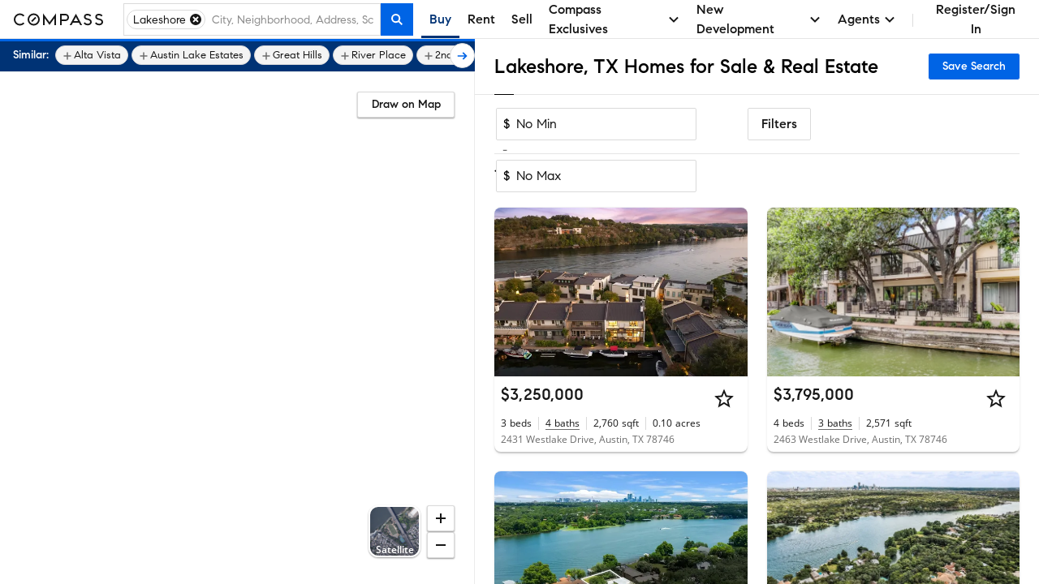

--- FILE ---
content_type: text/html; charset=utf-8
request_url: https://www.compass.com/homes-for-sale/lakeshore-austin-tx/
body_size: 210425
content:
<!DOCTYPE html>
<html lang="en">
  <head>
    <meta charset="utf-8">
    <meta name="viewport" content="width=device-width, initial-scale=1, maximum-scale=1">
    <title>Lakeshore, TX Homes for Sale & Real Estate | Compass</title>
    <meta name="description" content="Search 5 Lakeshore homes on Compass. Explore exclusive Collections, view high-res photos, and book tours with America's #1 brokerage. Updated hourly.">
    <meta name="robots" content=" ">
    <meta property="og:type" content="website">
    <meta property="og:title" content="Lakeshore, TX Homes for Sale & Real Estate | Compass">
    <meta property="og:site_name" content="Compass">
    <meta property="og:url" content="https://www.compass.com/homes-for-sale/lakeshore-austin-tx/">
    <meta property="og:description" content="Search 5 Lakeshore homes on Compass. Explore exclusive Collections, view high-res photos, and book tours with America's #1 brokerage. Updated hourly.">
    <meta property="og:image" content="https://www.compass.com/ucfe-assets/public-media/og_image_collections_iPad.jpg">
    <meta name="apple-itunes-app" content="app-id=692766504">
    <link rel="canonical" href="https://www.compass.com/homes-for-sale/lakeshore-austin-tx/" />
    <link rel="icon" href="https://www.compass.com/favicon.ico" />
    <link rel="preconnect" href="https://www.compass.com" />
    <script src="/ucfe-assets/vendor/react/16.14.0/umd/react.production.min.js"></script>
    <script src="/ucfe-assets/vendor/react-dom/16.14.0/umd/react-dom.production.min.js"></script>
    <link rel="stylesheet" href="/ucfe-assets/normalize.css/8/normalize.min.css">
    <link rel="stylesheet" href="/ucfe-assets/fonts/3/fonts.min.css">
    <link rel="stylesheet" href="/ucfe-assets/util-classes.css/2/util-classes.min.css">
    <link rel="stylesheet" href="/ucfe-assets/cx/4/cx.min.css">
    <link rel="preload" fetchpriority="high" as="image" href="/ucfe-assets/listing-ad-card.react/7.6.1/compassPrivateExclusiveText.svg" type="image/svg+xml" />
    <style>.cx-react-accordionExpandIndicator-container .cx-icon{transition:transform .1s var(--cx-transitionTimingFn)}.cx-react-actionBar-dropdownAction .cx-icon.is-starfishVariant{fill:var(--cx-color-grey60)}.cx_react_10_2_0-sdsvsp1{position:relative}.cx_react_10_2_0-sdsvsp1.is-loading .cx-btn-icon,.cx_react_10_2_0-sdsvsp1.is-loading .cx_react_10_2_0-t1k24wti{visibility:hidden}.cx-react-cardHeader .cx-react-cardHeaderTitle .cx-react-cardHeaderToggle .cx-icon{transition:transform .3s ease-in-out}.cx-react-cardHeader .cx-formElement{font-family:var(--cx-font-familySans);font-size:var(--cx-font-sizeSubheader1);font-weight:var(--cx-font-weightMedium);line-height:var(--cx-font-lineHeightBody)}@media (max-width:767px){.cx-react-cardHeader .cx-formElement{font-size:var(--cx-font-sizeSubheader2)}}.cx-react-cardHeader.is-open .cx-react-cardHeaderToggle .cx-icon{transform:rotate(90deg)}.cx-react-listingCard--consumer.cx-react-listingCard--pill .cx_react_10_2_0-b10v47zq{max-height:20px;overflow:hidden}.cx-react-listingCard--agent.cx-react-listingCard--pill .cx_react_10_2_0-b10v47zq{background-color:var(--cx-color-grey20);padding:var(--cx-spacing-half);padding-bottom:0;margin-bottom:0}.cx_react_10_2_0-m15z4y02{top:50%;opacity:0;transform:translateY(-50%);transition:opacity var(--cx-react-listingCard-animationTransitionTime)}.cx_react_10_2_0-m15z4y02.cx_react_10_2_0-m15z4y02{position:absolute}.cx_react_10_2_0-m15z4y02:active{transform:translateY(calc(-50% + 1px))}.cx_react_10_2_0-m56aj0x{position:absolute;color:var(--cx-color-onDarkText);font-weight:var(--cx-font-weightSemiBold);line-height:var(--cx-font-lineHeightCompact);text-align:center;opacity:0;transition:opacity var(--cx-react-listingCard-animationTransitionTime)}.cx-react-listingCard--consumer .cx_react_10_2_0-m56aj0x{bottom:var(--cx-spacing-2x);left:var(--cx-spacing-1x);font-size:var(--cx-font-sizeCaption1);background-color:rgba(0,0,0,.8);padding:2px var(--cx-spacing-1x);min-width:0;border-radius:2px}.cx-react-listingCard--agent .cx_react_10_2_0-m56aj0x{bottom:6px;left:50%;padding:0 5px;min-width:44px;font-size:var(--cx-font-sizeCaption2);transform:translateX(-50%);background-color:rgba(0,0,0,.5)}.cx_react_10_2_0-m49m0f8{position:relative;height:100%;overflow:hidden}.cx-react-listingCard--isHovering .cx_react_10_2_0-m49m0f8 .cx_react_10_2_0-m15z4y02,.cx-react-listingCard--isHovering .cx_react_10_2_0-m49m0f8 .cx_react_10_2_0-m56aj0x,.cx-react-listingCard--isMobile .cx_react_10_2_0-m49m0f8 .cx_react_10_2_0-m15z4y02,.cx_react_10_2_0-m49m0f8:focus-within .cx_react_10_2_0-m15z4y02,.cx_react_10_2_0-m49m0f8:focus-within .cx_react_10_2_0-m56aj0x,.cx_react_10_2_0-m49m0f8:hover .cx_react_10_2_0-m15z4y02,.cx_react_10_2_0-m49m0f8:hover .cx_react_10_2_0-m56aj0x{opacity:1}.cx_react_10_2_0-f11bp499{position:relative;width:100%;height:var(--cx-react-listingCard-mediaHeight);top:0;padding-bottom:var(--cx-react-listingCard-mediaAspectRatio);overflow:hidden;white-space:nowrap}.cx_react_10_2_0-f11bp499.flickity-enabled:focus{outline:none}.cx_react_10_2_0-f11bp499 .flickity-viewport{position:absolute;width:100%;height:100%;top:0;overflow:hidden;touch-action:pan-y}.cx_react_10_2_0-f11bp499 .flickity-slider{position:absolute;width:100%;height:100%;left:0}.cx_react_10_2_0-f11bp499.flickity-enabled.is-draggable{-webkit-tap-highlight-color:transparent;-webkit-user-select:none;user-select:none}.cx_react_10_2_0-f11bp499.flickity-enabled.is-draggable .flickity-viewport{cursor:move;cursor:grab}.cx_react_10_2_0-f11bp499.flickity-enabled.is-draggable .flickity-viewport.is-pointer-down{cursor:grabbing}.cx_react_10_2_0-f11bp499 .flickity-cell{position:absolute;left:0}.cx_react_10_2_0-i3va6j3{display:block;position:relative;padding-bottom:var(--cx-react-listingCard-mediaAspectRatio);margin:0;width:100%;height:var(--cx-react-listingCard-mediaHeight);background-color:var(--cx-color-grey40)}.cx_react_10_2_0-m1f5egw6{display:var(--m1f5egw6-0);position:absolute;width:inherit;height:100%;object-fit:cover}.cx_react_10_2_0-p1jwwpn6.cx_react_10_2_0-m15z4y02{left:var(--cx-spacing-1x)}.cx_react_10_2_0-n1wp0oir.cx_react_10_2_0-m15z4y02{right:var(--cx-spacing-1x)}.cx_react_10_2_0-s69eqo{margin:0}.cx-react-listingCard--consumer.cx-react-listingCard--card .cx_react_10_2_0-s69eqo{font-family:var(--cx-font-familySans);font-weight:var(--cx-font-weightMedium);font-size:var(--cx-font-sizeSubheader1)}.cx-react-listingCard--consumer.cx-react-listingCard--pill .cx_react_10_2_0-s69eqo{font-family:var(--cx-font-familyLegible);font-weight:var(--cx-font-weightSemiBold);font-size:var(--cx-font-sizeBody1)}.cx-react-text{color:var(--cx-color-text)}.cx-react-text-spacing--header,.cx-react-text-spacing--none{margin:0}.cx-react-text-spacing--paragraph{margin:1em 0}.cx-react-text-spacing--header+.cx-react-text-spacing--header,.cx-react-text-spacing--paragraph+.cx-react-text-spacing--header{margin-top:var(--cx-spacing-3x)}.cx_react_10_2_0-sgxjh1o{display:flex;flex-direction:column}.cx-react-listingCard--agent.cx-react-listingCard--pill .cx_react_10_2_0-sgxjh1o{padding-bottom:var(--cx-spacing-half);border-bottom:1px solid var(--cx-color-border)}.cx_react_10_2_0-s9z7mlr{-webkit-text-decoration:none;text-decoration:none}.cx_react_10_2_0-sm6x0jh{max-width:100%;overflow:hidden;white-space:nowrap;color:var(--cx-color-text);text-overflow:ellipsis;margin:0}.cx-react-listingCard--consumer .cx_react_10_2_0-sm6x0jh{color:var(--cx-color-textSubtle)}.cx_react_10_2_0-sk7hhhz{display:flex;flex-wrap:wrap;margin:0;overflow:hidden;max-height:calc(var(--sk7hhhz-0))}.cx_react_10_2_0-s2bm6nu{display:inline-flex;position:relative}.cx_react_10_2_0-s2bm6nu:not(:first-child):before{position:absolute;content:"";height:var(--cx-spacing-2x);top:0;bottom:0;left:-9px;margin:auto;border-left:1px solid var(--cx-color-border)}.cx-react-listingCard--consumer .cx_react_10_2_0-s2bm6nu:not(:first-child){margin-left:calc(var(--cx-spacing-2x) + 1px)}.cx-react-listingCard--agent .cx_react_10_2_0-s2bm6nu{flex-direction:column}.cx-react-listingCard--agent .cx_react_10_2_0-s2bm6nu:not(:first-child){margin-left:calc(var(--cx-spacing-1x) + 1px)}.cx-react-listingCard--agent .cx_react_10_2_0-s2bm6nu:not(:first-child):before{left:-5px;height:30px}.cx_react_10_2_0-st6hrbi{margin:0}.cx-react-listingCard--consumer .cx_react_10_2_0-st6hrbi{margin-left:var(--cx-spacing-half)}.cx-react-listingCard--agent .cx_react_10_2_0-st6hrbi>span:not(.cx-screenReaderOnly){color:var(--cx-color-grey80)}.cx_react_10_2_0-s13ifxy9{margin:0}.cx_react_10_2_0-s1y3kqms{display:flex;border-bottom:1px solid var(--cx-color-grey80)}.cx-react-listingCard--consumer.cx-react-listingCard--pill .cx_react_10_2_0-d1r3caty{color:var(--cx-color-grey80);margin:0 var(--cx-spacing-2x) var(--cx-spacing-1x)}.cx-react-listingCard--agent.cx-react-listingCard--card .cx_react_10_2_0-d1r3caty{color:var(--cx-color-grey80);margin:0 var(--cx-spacing-1x) var(--cx-spacing-1x)}.cx-react-listingCard--agent.cx-react-listingCard--pill .cx_react_10_2_0-d1r3caty{color:var(--cx-color-grey80);margin:0 var(--cx-spacing-half) var(--cx-spacing-half)}.cx-react-listingCard--consumer .cx_react_10_2_0-d1n2mve4{white-space:nowrap}.cx_react_10_2_0-s1nwrbls{padding:var(--cx-spacing-half) var(--cx-spacing-1x);margin-left:var(--cx-spacing-1x)}.cx_react_10_2_0-s1nwrbls:first-of-type{margin-left:0}.cx_react_10_2_0-s1nwrbls svg{width:var(--cx-spacing-3x);height:var(--cx-spacing-3x)}.cx-react-listingCard--consumer.cx-react-listingCard--card .cx_react_10_2_0-t8bcmle{width:134px;height:26px}.cx-react-listingCard--consumer.cx-react-listingCard--pill .cx_react_10_2_0-t8bcmle{width:134px;height:20px}.cx-react-listingCard--agent .cx_react_10_2_0-t8bcmle{width:102px;height:21px}.cx-react-listingCard--agent.cx-react-listingCard--pill .cx_react_10_2_0-s1l9dfsh{border-bottom:1px solid var(--cx-color-border)}.cx-react-listingCard--consumer .cx_react_10_2_0-s8zwxa2:nth-child(2){display:none}.cx-react-listingCard--agent .cx_react_10_2_0-s8zwxa2{height:12px;margin-bottom:6px}.cx-react-listingCard--agent .cx_react_10_2_0-s8zwxa2:first-child{width:132px}.cx-react-listingCard--agent .cx_react_10_2_0-s8zwxa2:nth-child(2){width:196px}.cx-react-listingCard--consumer .cx_react_10_2_0-s1f8movz{max-height:calc(var(--cx-font-sizeCaption1)*var(--cx-font-lineHeightCompact))}.cx-react-listingCard--agent .cx_react_10_2_0-s1f8movz{padding-bottom:var(--cx-spacing-1x);max-height:calc(var(--cx-font-sizeCaption1)*var(--cx-font-lineHeightCompact)*2)}.cx-react-listingCard--consumer .cx_react_10_2_0-sk9ijab>:not(:first-child){display:none}.cx-react-listingCard--consumer .cx_react_10_2_0-sk9ijab{width:40px}.cx-react-listingCard--consumer .cx_react_10_2_0-sk9ijab:nth-child(n+5){display:none}.cx-react-listingCard--consumer .cx_react_10_2_0-sk9ijab:not(:first-child){margin-left:calc(var(--cx-spacing-2x) + 1px)}.cx-react-listingCard--agent .cx_react_10_2_0-sk9ijab:not(:first-child){margin-left:calc(var(--cx-spacing-1x) + 1px)}.cx-react-listingCard--agent .cx_react_10_2_0-sk9ijab:not(:first-child):before{left:-5px;height:30px}.cx-react-listingCard--agent .cx_react_10_2_0-sk9ijab:first-child,.cx-react-listingCard--agent .cx_react_10_2_0-sk9ijab:nth-child(2){width:24px}.cx-react-listingCard--agent .cx_react_10_2_0-sk9ijab:nth-child(3){width:30px}.cx-react-listingCard--agent .cx_react_10_2_0-sk9ijab:nth-child(4){width:52px}.cx-react-listingCard--agent .cx_react_10_2_0-sk9ijab:nth-child(5){width:20px}.cx-react-listingCard--agent .cx_react_10_2_0-sk9ijab:nth-child(6){width:28px}.cx-react-listingCard--consumer .cx_react_10_2_0-s1hbhyrw{height:14px}.cx-react-listingCard--agent .cx_react_10_2_0-s1hbhyrw{height:12px}.cx_react_10_2_0-s113opr7{--cx-react-listingCard--cardMinWidth:284px;--cx-react-listingCard--cardMaxWidth:480px;--cx-react-listingCard--pillMinWidth:285px;--cx-react-listingCard--pillMaxWidth:618px;--cx-react-listingCard-animationTransitionTime:300ms;--cx-react-listingCard-mediaAspectRatio:66.66667%;--cx-react-listingCard-mediaHeight:0;display:grid;position:relative;min-width:var(--s113opr7-0);max-width:var(--s113opr7-1);overflow:hidden;background:var(--cx-color-background);box-shadow:var(--cx-elevation-1dp);transition:box-shadow var(--cx-react-listingCard-animationTransitionTime);font-family:var(--cx-font-familySans);color:var(--cx-color-text);-webkit-font-smoothing:antialiased;border-radius:var(--s113opr7-2)}.cx_react_10_2_0-s113opr7.cx-react-listingCard--isHovering{box-shadow:var(--cx-elevation-8dp)}.cx_react_10_2_0-s113opr7.cx-react-listingCard--card{grid-template-areas:"media" "details" "footer" "footer-actions"}.cx_react_10_2_0-s113opr7.cx-react-listingCard--consumer.cx-react-listingCard--pill{--cx-react-listingCard-mediaAspectRatio:100%;--cx-react-listingCard-mediaSize:80px;grid-template-areas:"media ." "media overlay-header" "media details" "media ." "footer footer" "footer-actions footer-actions";grid-template-columns:calc(var(--cx-react-listingCard-mediaSize) + var(--cx-spacing-2x)) minmax(0,1fr);grid-template-rows:minmax(var(--cx-spacing-1x),1fr) repeat(2,min-content) minmax(var(--cx-spacing-1x),1fr) repeat(2,min-content);column-gap:var(--cx-spacing-2x);align-items:center}.cx_react_10_2_0-s113opr7.cx-react-listingCard--agent.cx-react-listingCard--pill{--cx-react-listingCard-mediaSize:162px;grid-template-areas:"overlay-header overlay-header" "media details" "footer footer" "footer-actions footer-actions";grid-template-columns:calc(var(--cx-react-listingCard-mediaSize) + var(--cx-spacing-half)) minmax(0,1fr)}.cx_react_10_2_0-s113opr7.cx-react-listingCard--withNavigation{cursor:pointer}.cx_react_10_2_0-s113opr7.cx-react-listingCard--isLoading,.cx_react_10_2_0-s113opr7.cx-react-listingCard--withOverlay{cursor:default;-webkit-user-select:none;user-select:none}.cx_react_10_2_0-s113opr7.cx-react-listingCard--shorterMedia{--cx-react-listingCard-mediaAspectRatio:0;--cx-react-listingCard-mediaHeight:167px}.cx_react_10_2_0-s113opr7.cx-react-listingCard--customMediaHeight{--cx-react-listingCard-mediaAspectRatio:0;--cx-react-listingCard-mediaHeight:var(--cx-react-listingCard-customMediaHeight)}.cx_react_10_2_0-okyurhh{grid-area:overlay-header;display:grid;grid-template-areas:"banner banner" "badges media-action";grid-template-columns:1fr auto}.cx-react-listingCard--card .cx_react_10_2_0-okyurhh{position:absolute;top:0;right:0;left:0}.cx_react_10_2_0-mfzf1v7{grid-area:media}.cx-react-listingCard--consumer.cx-react-listingCard--pill .cx_react_10_2_0-mfzf1v7{margin:var(--cx-spacing-2x);margin-right:0;height:var(--cx-react-listingCard-mediaSize);border-radius:var(--cx-spacing-1x);overflow:hidden}.cx-react-listingCard--agent.cx-react-listingCard--pill .cx_react_10_2_0-mfzf1v7{margin:var(--cx-spacing-half);margin-right:0}.cx_react_10_2_0-b10illfe{grid-area:badges;transition:opacity var(--cx-react-listingCard-animationTransitionTime)}.cx-react-listingCard--card .cx_react_10_2_0-b10illfe{padding:var(--cx-spacing-1x)}.cx-react-listingCard--consumer.cx-react-listingCard--pill .cx_react_10_2_0-b10illfe>:last-child{margin:var(--cx-spacing-half) var(--cx-spacing-2x) 6px 0}.cx-react-listingCard--isScrollingMedia.cx-react-listingCard--card .cx_react_10_2_0-b10illfe{pointer-events:none;opacity:0}.cx_react_10_2_0-m128y0ib{grid-area:media;position:absolute;padding:0 var(--cx-spacing-1x);color:var(--cx-color-onDarkText);background:linear-gradient(180deg,transparent 7.41%,rgba(0,0,0,.57) 92.62%);right:0;bottom:0;left:0}.cx_react_10_2_0-da77l4a{grid-area:details;display:grid;grid-template-columns:100%;grid-template-columns:1fr minmax(0,auto);grid-template-rows:repeat(3,min-content);row-gap:var(--cx-spacing-half);overflow:hidden}.cx-react-listingCard--consumer .cx_react_10_2_0-da77l4a{grid-template-areas:"title actions" "substats substats" "subtitles subtitles"}.cx-react-listingCard--consumer.cx-react-listingCard--card .cx_react_10_2_0-da77l4a{padding:var(--cx-spacing-1x)}.cx-react-listingCard--consumer.cx-react-listingCard--pill .cx_react_10_2_0-da77l4a{row-gap:6px;margin-right:var(--cx-spacing-2x)}.cx-react-listingCard--agent .cx_react_10_2_0-da77l4a{padding:var(--cx-spacing-1x);grid-template-areas:"subtitles actions" "title title" "substats substats"}.cx-react-listingCard--agent.cx-react-listingCard--pill .cx_react_10_2_0-da77l4a{padding:var(--cx-spacing-half)}.cx-react-listingCard--isLoading.cx-react-listingCard--card .cx_react_10_2_0-da77l4a{row-gap:var(--cx-spacing-1x)}.cx-react-listingCard--isLoading.cx-react-listingCard--consumer.cx-react-listingCard--pill .cx_react_10_2_0-da77l4a{row-gap:10px}.cx_react_10_2_0-t1diq0zv{grid-area:title}.cx_react_10_2_0-a1g5m0cf{grid-area:actions;justify-self:end;margin-left:var(--cx-spacing-1x)}.cx_react_10_2_0-sq3dov6{grid-area:substats}.cx_react_10_2_0-s5tvbh5{grid-area:subtitles}.cx-react-listingCard--consumer .cx_react_10_2_0-f128vi6i{padding:0 var(--cx-spacing-1x) var(--cx-spacing-1x)}.cx-react-listingCard--consumer .cx_react_10_2_0-f128vi6i>:not(:first-child){margin-left:var(--cx-spacing-1x)}.cx-react-listingCard--agent .cx_react_10_2_0-f128vi6i{border-top:1px solid var(--cx-color-border)}.cx-react-modal-footer .cx-enclosedBtn,.cx-react-modal-footer .cx-nakedBtn,.cx-react-modal-footer .cx-solidBtn{margin-left:var(--cx-spacing-2x)}.cx-react-pagination .cx-formElement{display:flex;flex-direction:row-reverse;justify-content:flex-start;align-items:center}.cx-react-pagination .cx-formElement-label{margin-bottom:0;margin-left:var(--cx-spacing-1x);white-space:nowrap}:root{--cx-react-panel-width:316px}.cx-react-textField-input-wrapper{display:flex;align-items:center;border:var(--cx-spacing-borderWidth) solid var(--cx-color-border);border-radius:var(--cx-spacing-borderRadius)}.cx-react-textField-input-wrapper input{border:none}.cx-react-textField-input-wrapper:hover{border-color:var(--cx-color-interactive);background-color:var(--cx-color-background)}.cx-react-textField-input-wrapper:focus-within{border-color:var(--cx-color-interactiveActive);outline:none;background-color:var(--cx-color-background);box-shadow:var(--cx-focus-shadow)}.cx-react-textField-input-wrapper.is-invalid{border-color:var(--cx-color-critical);background-color:var(--cx-color-background)}.cx-react-textField-input-wrapper.is-disabled{border-color:var(--cx-color-grey40);background-color:var(--cx-color-grey40);pointer-events:none}.cx-react-textField-input-prefix{display:grid;margin-left:var(--cx-spacing-1x)}.cx-react-textField-input-suffix{display:grid;margin-right:var(--cx-spacing-1x)}.cx-react-timepicker-input-empty .cx-react-textField-input-wrapper input{color:var(--cx-color-grey80)}.cx-react-timepicker-input .cx-react-textField-input-suffix{cursor:pointer}@supports (not selector(input::-webkit-calendar-picker-indicator)) and selector(div:has(input[type="date"])){.cx-react-timepicker-input:has(input[type=date]) .cx-react-textField-input-wrapper{position:relative}.cx-react-timepicker-input:has(input[type=date]) .cx-react-textField-input-suffix{position:absolute;right:0;pointer-events:none}.cx-react-timepicker-input:has(input[type=date]) .cx-react-textField-input-suffix .cx-icon{background:var(--cx-color-background,var(--cx-color-white));outline:var(--cx-spacing-1x) solid var(--cx-color-background,var(--cx-color-white))}}.cx-react-daterangepicker-container .cx-react-textField-input-wrapper{border:none}.cx-react-daterangepicker-container .cx-react-textField-input-wrapper:focus-within{box-shadow:none}.cx-react-pillBucket .cx-formElement{position:relative;align-self:flex-start;flex:1 1 0%}.cx-react-pillBucket .cx-formElement:after{content:"";display:block;position:absolute;top:var(--cx-spacing-half);left:0;width:1px;height:calc(100% - var(--cx-spacing-1x));background-color:var(--cx-color-black);opacity:0}.cx-react-pillBucket .cx-react-textField-input-wrapper{border:none}.cx-react-pillBucket .cx-react-textField-input-wrapper:focus-within{box-shadow:none}.cx-react-pillBucket.cx-react-pillBucket--hasPills .cx-formElement{margin-left:calc(var(--cx-spacing-1x)*0.75)}.cx-react-pillBucket.cx-react-pillBucket--hasPills .cx-formElement:after{opacity:1}:root{--cx-react-table-headerBorder:1px solid var(--cx-color-border);--cx-react-table-rowStripe:var(--cx-color-backgroundAccent);--cx-react-table-rowHover:var(--cx-color-grey30);--cx-react-table-rowSelected:var(--cx-color-blue30);--cx-react-table-rowSelectedHover:var(--cx-color-blue40);--cx-react-table-cellPadding:calc(var(--cx-spacing-1x)*0.5) var(--cx-spacing-1x);--cx-react-table-headerCellPadding:var(--cx-spacing-1x);--cx-react-table-cellPadding--md:var(--cx-spacing-1x) var(--cx-spacing-2x);--cx-react-table-headerCellPadding--md:calc(var(--cx-spacing-1x)*1.5) var(--cx-spacing-2x);--cx-react-table-cellPadding--lg:var(--cx-spacing-2x) calc(var(--cx-spacing-2x)*1.25);--cx-react-table-headerCellPadding--lg:calc(var(--cx-spacing-2x)*1.25)}.cx-react-sortableLabel .cx-react-table.cx-react-table--layoutFixed:focus .cx-icon,.cx-react-table.cx-react-table--layoutFixed .cx-react-sortableLabel.is-selected .cx-icon,.cx-react-table.cx-react-table--layoutFixed .cx-react-sortableLabel:focus .cx-icon,.cx-react-table.cx-react-table--layoutFixed thead:hover .cx-react-sortableLabel .cx-icon{width:18px;min-width:18px}.cx-react-table thead:hover .cx-react-sortableLabel .cx-icon{opacity:1}.cx-react-sortableLabel:focus .cx-icon{opacity:1}.cx-react-sortableLabel .cx-icon{width:18px;min-width:18px;height:18px;margin-top:0;margin-bottom:0;opacity:.5;transition:opacity var(--cx-transitionDuration) cubic-bezier(0,0,.38,.9)}.cx-react-sortableLabel.is-selected .cx-icon{opacity:1}.cx-react-textarea--resizeBoth{resize:both}.cx-react-textarea--resizeHorizontal{resize:horizontal}.cx-react-textarea--resizeVertical{resize:vertical}.cx-react-textarea--resizeOff{resize:none}</style>
    <style type="text/css">#consumer-footer{--consumerFooter-caretSize:16px}#consumer-footer *{box-sizing:border-box}#consumer-footer .consumerFooter{background-color:#000;background-color:var(--cx-color-black);color:#fff;color:var(--cx-color-white)}#consumer-footer .consumerFooter-wrapper{padding:64px 24px;padding:var(--cx-spacing-8x) var(--cx-spacing-3x);position:relative}@media (max-width:511px){#consumer-footer .consumerFooter-wrapper{padding:64px 16px;padding:var(--cx-spacing-8x) var(--cx-spacing-2x)}}#consumer-footer .consumerFooter-main{display:grid;grid-gap:24px;grid-gap:var(--cx-spacing-3x);grid-template-areas:"company explore mobile social" "company explore legal legal";grid-template-columns:repeat(4,1fr)}#consumer-footer .consumerFooter-footnote{max-width:606px;position:relative}#consumer-footer .consumerFooter-logo{fill:#fff;fill:var(--cx-color-white);height:75px;width:75px}#consumer-footer .consumerFooter-label{-webkit-tap-highlight-color:transparent}#consumer-footer .consumerFooter-accordion{display:none}#consumer-footer .consumerFooter-header{color:inherit;line-height:1.4em;margin:0;padding-bottom:16px;padding-bottom:var(--cx-spacing-2x);padding-top:16px;padding-top:var(--cx-spacing-2x);position:relative;-webkit-user-select:none;-moz-user-select:none;user-select:none}#consumer-footer .consumerFooter-item{color:inherit;line-height:32px;line-height:var(--cx-spacing-4x);text-decoration:none}#consumer-footer .consumerFooter-item:focus,#consumer-footer .consumerFooter-item:hover{color:#c9c9c9;color:var(--cx-color-onDarkTextSubtle)}#consumer-footer .consumerFooter-item:focus{box-shadow:0 0 2px 2px #0064e5;box-shadow:0 0 2px 2px var(--cx-color-interactive);outline:none}#consumer-footer .consumerFooter-itemIcon{color:inherit;text-decoration:none}#consumer-footer .consumerFooter-itemIcon:focus,#consumer-footer .consumerFooter-itemIcon:hover{color:#c9c9c9;color:var(--cx-color-onDarkTextSubtle)}#consumer-footer .consumerFooter-mobileIcon{border:1px solid #fff;border:1px solid var(--cx-color-white);border-radius:4px;margin:8px 0}#consumer-footer .consumerFooter-mobileIcon:focus,#consumer-footer .consumerFooter-mobileIcon:hover{color:#c9c9c9;color:var(--cx-color-onDarkTextSubtle)}#consumer-footer .consumerFooter-mobileIcon.lazyload,#consumer-footer .consumerFooter-mobileIcon.lazyloading{opacity:0}#consumer-footer .consumerFooter-mobileIcon.lazyloaded{opacity:1;transition:opacity .3s}#consumer-footer .consumerFooter-social{display:flex;flex-direction:column;position:absolute;right:24px;right:var(--cx-spacing-3x)}#consumer-footer .consumerFooter-social:focus,#consumer-footer .consumerFooter-social:hover{color:#c9c9c9;color:var(--cx-color-onDarkTextSubtle)}#consumer-footer .consumerFooter-social:focus{box-shadow:0 0 2px 2px #0064e5;box-shadow:0 0 2px 2px var(--cx-color-interactive);outline:none}#consumer-footer .consumerFooter-socialLink{color:#fff;color:var(--cx-color-white);display:inline-block;padding-top:16px;padding-top:var(--cx-spacing-2x);text-decoration:none}#consumer-footer .consumerFooter-socialLink:focus,#consumer-footer .consumerFooter-socialLink:hover{color:#c9c9c9;color:var(--cx-color-onDarkTextSubtle)}#consumer-footer .consumerFooter-socialLink:focus{box-shadow:0 0 2px 2px #0064e5;box-shadow:0 0 2px 2px var(--cx-color-interactive);outline:none}#consumer-footer .consumerFooter-socialIcon{fill:#fff;fill:var(--cx-color-white);height:24px;height:var(--cx-spacing-3x);width:24px;width:var(--cx-spacing-3x)}#consumer-footer .consumerFooter-socialIcon:focus,#consumer-footer .consumerFooter-socialIcon:hover{color:#c9c9c9;color:var(--cx-color-onDarkTextSubtle)}#consumer-footer .consumerFooter-socialIcon:focus{box-shadow:0 0 2px 2px #0064e5;box-shadow:0 0 2px 2px var(--cx-color-interactive);outline:none}#consumer-footer .consumerFooter-legalLinks{color:inherit;line-height:1.5em;padding:0 0 6px}#consumer-footer .consumerFooter-browseLink{color:inherit;text-decoration:none}#consumer-footer .consumerFooter-browseLink:focus,#consumer-footer .consumerFooter-browseLink:hover{color:#c9c9c9;color:var(--cx-color-onDarkTextSubtle)}#consumer-footer .consumerFooter-browseLink:focus{box-shadow:0 0 2px 2px #0064e5;box-shadow:0 0 2px 2px var(--cx-color-interactive);outline:none}#consumer-footer .consumerFooter-legalTerms{color:inherit;line-height:1.3em;text-decoration:underline}#consumer-footer .consumerFooter-legalTerms:focus,#consumer-footer .consumerFooter-legalTerms:hover{color:#c9c9c9;color:var(--cx-color-onDarkTextSubtle)}#consumer-footer .consumerFooter-legalTerms:focus{box-shadow:0 0 2px 2px #0064e5;box-shadow:0 0 2px 2px var(--cx-color-interactive);outline:none}#consumer-footer .consumerFooter-legalDisclaimer{line-height:1.3;line-height:var(--cx-lineHeight);margin:0}#consumer-footer .consumerFooter-legalDisclaimer,#consumer-footer .consumerFooter-legalDisclaimer a{color:#fff;color:var(--cx-color-white);text-decoration:none}#consumer-footer .consumerFooter-legalDisclaimer a:focus,#consumer-footer .consumerFooter-legalDisclaimer a:hover{color:#c9c9c9;color:var(--cx-color-onDarkTextSubtle)}#consumer-footer .consumerFooter-legalDisclaimer a:focus{box-shadow:0 0 2px 2px #0064e5;box-shadow:0 0 2px 2px var(--cx-color-interactive);outline:none}#consumer-footer .consumerFooter-legalDisclaimer a[href^=tel]{color:#c9c9c9;color:var(--cx-color-onDarkTextSubtle);pointer-events:none;text-decoration:none}#consumer-footer .consumerFooter-phone{white-space:nowrap}@media (max-width:1023px){#consumer-footer .consumerFooter-social{flex-direction:row;flex-wrap:wrap;position:relative;right:0;top:0}#consumer-footer .consumerFooter-socialLink{padding-right:16px;padding-right:var(--cx-spacing-2x)}}@media (max-width:1023px) and (min-width:512px){#consumer-footer .consumerFooter-main{grid-template-areas:"company explore mobile" "social social social" "legal legal legal";grid-template-columns:repeat(3,1fr)}#consumer-footer .consumerFooter-wrapper{padding-bottom:24px;padding-bottom:var(--cx-spacing-3x)}}@media (max-width:511px){#consumer-footer .consumerFooter-main{grid-template-areas:"company" "explore" "mobile" "social" "legal";grid-template-columns:100%;grid-gap:0}#consumer-footer .consumerFooter{background-image:none}#consumer-footer .consumerFooter-wrapper{flex-direction:column}#consumer-footer .consumerFooter-wrapper:first-child{flex-direction:column-reverse}#consumer-footer .consumerFooter-column{border-bottom:1px solid #333;border-bottom:1px solid var(--cx-color-grey100,var(--colorIntent-backgroundBold));padding-right:24px;padding-right:var(--cx-spacing-3x);width:100%}#consumer-footer .consumerFooter-column .consumerFooter-header{cursor:pointer;transition:color .2s ease-out}#consumer-footer .consumerFooter-column .consumerFooter-header:after{background-image:url("data:image/svg+xml;charset=US-ASCII,%3Csvg%20xmlns%3D%22http%3A%2F%2Fwww.w3.org%2F2000%2Fsvg%22%20viewBox%3D%220%200%2016%2016%22%3E%0A%20%20%3Cpath%20d%3D%22M8%2011.914L2.293%206.207l1.414-1.414L8%209.086l4.293-4.293%201.414%201.414L8%2011.914z%22%2F%3E%0A%3Cdefs%3E%3Cstyle%3Epath%2C%0A%20%20%20%20%20%20%20%20polygon%20%7B%0A%20%20%20%20%20%20%20%20%20%20fill%3A%20%23C9C9C9%3B%0A%20%20%20%20%20%20%20%20%7D%3C%2Fstyle%3E%3C%2Fdefs%3E%3C%2Fsvg%3E%0A");background-repeat:no-repeat;content:"";height:var(--consumerFooter-caretSize);margin-top:calc(var(--consumerFooter-caretSize)*-1/2);pointer-events:none;position:absolute;right:0;top:50%;width:var(--consumerFooter-caretSize)}#consumer-footer .consumerFooter-links{display:none}#consumer-footer .consumerFooter-item{display:block}#consumer-footer .consumerFooter-accordion:checked~.consumerFooter-header{color:#fff;color:var(--cx-color-white)}#consumer-footer .consumerFooter-accordion:checked~.consumerFooter-header:after{background-image:url("data:image/svg+xml;charset=US-ASCII,%3Csvg%20xmlns%3D%22http%3A%2F%2Fwww.w3.org%2F2000%2Fsvg%22%20viewBox%3D%220%200%2016%2016%22%3E%0A%20%20%3Cpath%20d%3D%22M12.293%2011.207L8%206.914l-4.293%204.293-1.414-1.414L8%204.086l5.707%205.707-1.414%201.414z%22%2F%3E%0A%3Cdefs%3E%3Cstyle%3Epath%2C%0A%20%20%20%20%20%20%20%20polygon%20%7B%0A%20%20%20%20%20%20%20%20%20%20fill%3A%20%23FFFFFF%3B%0A%20%20%20%20%20%20%20%20%7D%3C%2Fstyle%3E%3C%2Fdefs%3E%3C%2Fsvg%3E%0A")}#consumer-footer .consumerFooter-accordion:checked~.consumerFooter-links{display:block;padding-bottom:16px;padding-bottom:var(--cx-spacing-2x)}#consumer-footer .consumerFooter-column.consumerFooter-column--mobile{border-bottom:none}#consumer-footer .consumerFooter-column.consumerFooter-column--mobile .consumerFooter-header{display:none}#consumer-footer .consumerFooter-column.consumerFooter-column--mobile .consumerFooter-links{display:flex;flex-wrap:wrap;height:auto;opacity:1;padding-bottom:16px;padding-bottom:var(--cx-spacing-2x);padding-top:32px;padding-top:var(--cx-spacing-4x)}#consumer-footer .consumerFooter-column.consumerFooter-column--mobile .consumerFooter-mobileIcon{margin:16px 16px 0 0;margin:var(--cx-spacing-2x) var(--cx-spacing-2x) 0 0}#consumer-footer .consumerFooter-social{padding-top:32px;padding-top:var(--cx-spacing-4x)}#consumer-footer .consumerFooter-mobile-no-br br{display:none}#consumer-footer .consumerFooter-legalLinks{padding-top:16px;padding-top:var(--cx-spacing-2x)}}@media (max-width:359px){#consumer-footer .consumerFooter-wrapper{padding-left:16px;padding-left:var(--cx-spacing-2x);padding-right:16px;padding-right:var(--cx-spacing-2x)}}#consumer-footer .consumerFooter-column--company{grid-area:company}#consumer-footer .consumerFooter-column--explore{grid-area:explore}#consumer-footer .consumerFooter-column--mobile{grid-area:mobile}#consumer-footer .consumerFooter-column--legal{grid-area:legal}#consumer-footer .consumerFooter-column--social{grid-area:social}#consumer-footer .consumerFooter-TREC{font-weight:1000}</style>
    <style>.uc-lolCardViewPaginator{display:flex;flex:0 0 90px}.uc-lolCardViewPaginator-ellipsis{text-align:center;width:41px}.uc-lolCardViewPaginator-arrowBtn{margin-left:8px}.uc-lolCardViewPaginator-arrowPlaceholder{margin-left:10px}@media (max-width:767px){.uc-lolCardViewPaginator .cx-paginator-section{margin-bottom:0}}.uc-lolCardViewPaginator .cx-enclosedBtn{padding-left:8px;padding-right:8px}.uc-lolCardViewPaginator-cancelAnchorAppearance{color:inherit;cursor:inherit;text-decoration:inherit}.uc-lolCardView{display:flex;flex-flow:column nowrap;overflow-y:auto;-webkit-overflow-scrolling:touch}.uc-lolCardView-cardsContainer{flex:1}.uc-lolCardView-cards{display:grid;padding:24px;padding:var(--cx-spacing-gutter);grid-gap:24px;grid-gap:var(--cx-spacing-gutter);grid-auto-rows:1fr;grid-template-columns:repeat(auto-fill,minmax(284px,1fr));overflow:hidden}@media (max-width:767px){.uc-lolCardView-cards{padding:16px;padding:var(--cx-spacing-gutterMobile);grid-gap:16px;grid-gap:var(--cx-spacing-gutterMobile)}.uc-lolCardView-cards .uc-listingPhotoCard .uc-listingCard-carousel,.uc-lolCardView-cards .uc-listingPhotoCard .uc-listingCard-image{padding-bottom:54%}}.uc-nearbySearch-title{font-size:24px;font-size:var(--cx-font-size2xl);margin-bottom:16px;margin-bottom:var(--cx-spacing-2x)}.uc-nearbySearch-container{display:flex}@media (max-width:887px){.uc-nearbySearch-container{display:block;overflow:hidden}}.uc-nearbySearch-column{float:left;margin-bottom:12px;margin-bottom:var(--cx-verticalPadding--lg);max-width:1170px;max-width:var(--cx-fixedPageWidth);padding-right:8px;padding-right:var(--cx-spacing-1x);width:100%}.uc-nearbySearch-button{padding:0}*{box-sizing:border-box}.adCard-privateExclusive .adCard-privateExclusivePicture{position:absolute}.adCard,.adCard-privateExclusive .adCard-privateExclusivePicture img{position:relative}.adCard{border-radius:8px;border-radius:var(--cx-spacing-1x);box-shadow:0 3px 4px -1px rgba(0,0,0,.1),0 2px 1px 0 rgba(0,0,0,.14),0 -1px 1px 0 rgba(0,0,0,.06);box-shadow:var(--cx-elevation-1dp);color:#fff;color:var(--cx-color-white);cursor:pointer;font:16px Compass Sans,Helvetica,Arial,sans-serif;font:16px,Compass Sans,Helvetica,Arial,sans-serif;font:var(--cx-font-sizeMd),var(--cx-font-familySans);height:100%;overflow:hidden;text-decoration:none;transition:box-shadow .3s}.adCard:hover{box-shadow:0 5px 5px -3px rgba(0,0,0,.2),0 8px 10px 1px rgba(0,0,0,.14),0 3px 14px 2px rgba(0,0,0,.12);box-shadow:var(--cx-elevation-8dp)}.adCard .adCard-privateExclusiveImage{border:2px solid;border-radius:2px;border-radius:var(--cx-borderRadius);box-sizing:border-box;max-width:358px;max-width:calc(var(--cx-fixedPageWidth)/3 - var(--gutter)*4/3);position:absolute;transition:border-color .1s ease,background .1s ease,box-shadow .1s ease,color .1s ease,fill .1s ease;transition:var(--cx-transition)}.adCard .adCard-privateExclusiveDetailsContainer{background-color:#000;background-color:var(--cx-color-black);display:flex;flex-direction:column;height:100%;justify-content:flex-start;padding:18px 24px;padding:18px var(--cx-spacing-3x);z-index:1}.adCard .adCard-privateExclusiveDetailsContainer .adCard-privateExclusiveSvg{aspect-ratio:250/79;width:min(250px,80%)}.adCard .adCard-privateExclusiveDetailsContainer .adCard-privateExclusiveText{color:#fff;color:var(--cx-color-white);flex-grow:0.2;font-size:20px;font-size:var(--cx-font-sizeXl);font-stretch:normal;font-weight:500;font-weight:var(--cx-font-weightMedium);letter-spacing:normal;line-height:1.4;white-space:pre-line}.adCard .adCard-privateExclusiveDetailsContainer .adCard-privateExclusiveSubtext{color:#f4f4f4;color:var(--cx-color-grey20);font-family:Compass Sans,Helvetica,Arial,sans-serif;font-family:var(--cx-font-familySans);font-size:14px;font-size:var(--cx-font-sizeSm);font-weight:400;font-weight:var(--cx-font-weightRegular);letter-spacing:0;line-height:1.2}.adCard .adCard-privateExclusiveDetailsContainer .adCard-privateExclusiveAdButton{width:-moz-fit-content;width:fit-content}.adCard .adCard-aspectRatioContainer{background-color:#000;background-color:var(--cx-color-black);bottom:0;left:0;overflow:hidden;padding-bottom:75%;position:absolute;right:0;top:0;width:100%}.adCard .adCard-privateExclusiveBrandedContainer{align-items:center;display:flex;flex-direction:row;left:0;position:absolute;top:50%;transform:translateY(-50%)}.adCard .adCard-privateExclusiveBrandedContainer .adCard-brandedDisplayTextContainer{display:grid}.adCard .adCard-privateExclusiveBrandedContainer .adCard-brandedDisplayTextContainer.adCard-brandedDisplayTextFullWidth{width:100%}.adCard .adCard-privateExclusiveBrandedContainer .adCard-brandedDisplayText{color:#fff;color:var(--cx-color-white);font-size:20px;font-size:var(--cx-font-sizeXl);font-stretch:normal;font-weight:500;font-weight:var(--cx-font-weightMedium);letter-spacing:normal;line-height:1.4;margin:0 24px;margin:0 var(--cx-spacing-3x)}.adCard .adCard-privateExclusiveBrandedContainer .adCard-agentProfilePic{height:128px;-o-object-fit:cover;object-fit:cover;width:128px}.adCard .adCard-brandingPatternImg{height:32px;margin-top:16px;margin-top:var(--cx-spacing-2x)}.adCard .adCard-brandedCTA-arrow{left:16px;position:relative;top:3px;fill:#0064e5;fill:var(--cx-color-interactive)}.adCard .adCard-brandedCTA-arrow:hover{fill:#fff;fill:var(--cx-color-white)}.adCard .adCard-privateExclusiveBrandedContainer.adCard-privateExclusiveBrandedContainerBig .adCard-brandedDisplayText{font-size:18px;font-size:var(--cx-font-sizeLg)}.adCard.adCard-md .adCard-privateExclusiveDetailsContainer .adCard-privateExclusiveText{font-size:24px;font-size:var(--cx-font-size2xl)}@media (max-width:1023px){.adCard .adCard-privateExclusiveBrandedContainer{margin-top:16px;margin-top:var(--cx-spacing-2x)}.adCard .adCard-privateExclusiveBrandedContainer .adCard-brandedDisplayText{font-size:18px;font-size:var(--cx-font-sizeLg)}.adCard .adCard-privateExclusiveBrandedContainer.adCard-privateExclusiveBrandedContainerBig .adCard-brandedDisplayText{font-size:16px;font-size:var(--cx-font-sizeMd)}}@media (max-width:767px){.adCard .adCard-privateExclusiveBrandedContainer.adCard-privateExclusiveBrandedContainerBig .adCard-brandedDisplayText{font-size:14px;font-size:var(--cx-font-sizeSm)}.adCard-privateExclusiveCard.adCard-brandedAspectRatio{padding-top:75%}.adCard .adCard-privateExclusiveSvg{width:206px}.adCard .adCard-privateExclusiveText{font-size:36px;font-size:var(--cx-font-size4xl)}.adCard .adCard-privateExclusiveSubtext{font-size:12px;font-size:var(--cx-font-sizeXs)}.adCard .adCard-privateExclusiveAdButton{font-size:16px;font-size:var(--cx-font-sizeMd)}.adCard .adCard-privateExclusiveBrandedContainer.adCard-privateExclusiveBrandedContainerBig .adCard-brandedDisplayText{font-size:20px;font-size:var(--cx-font-sizeXl)}}@media (max-width:511px){.adCard .adCard-privateExclusiveSvg{width:162px}.adCard .adCard-privateExclusiveText{font-size:24px;font-size:var(--cx-font-size2xl)}.adCard .adCard-privateExclusiveSubtext{font-size:12px;font-size:var(--cx-font-sizeXs)}}@media (max-width:359px){.adCard .adCard-privateExclusiveBrandedContainer.adCard-privateExclusiveBrandedContainerBig .adCard-brandedDisplayText{font-size:16px;font-size:var(--cx-font-sizeMd)}.adCard .adCard-privateExclusiveText{font-size:18px;font-size:var(--cx-font-sizeLg)}.adCard .adCard-privateExclusiveSubtext{font-size:12px;font-size:var(--cx-font-sizeXs)}.adCard .adCard-privateExclusiveBrandedContainer.adCard-privateExclusiveBrandedContainerBig .adCard-brandedDisplayText{font-size:14px;font-size:var(--cx-font-sizeSm)}.adCard .adCard-privateExclusiveBrandedContainer .adCard-agentProfilePic{height:108px;width:108px}}@media (max-width:319px){.adCard .adCard-privateExclusiveBrandedContainer .adCard-brandedDisplayText{font-size:16px;font-size:var(--cx-font-sizeMd)}}html{box-sizing:border-box}*,:after,:before{box-sizing:inherit}body,html{height:100%;overflow:hidden}.main{height:calc(100% - var(--navHeight))}.main.main--mobile{display:flex}.main.main--impersonating{height:calc(100% - var(--navHeight) - 57px)}.cx-optionsMenu-item--noHover:hover{background-color:#fff;background-color:var(--cx-color-background);color:#171717;color:var(--cx-color-text)}.no-zIndex,.no-zIndex:after{z-index:auto!important}.toast-bottom{bottom:24px;position:fixed;z-index:1000;z-index:var(--cx-zIndex-10 + 1)}.uc-lolCardView-cards{grid-auto-rows:auto}.uc-lolCardView-cards .adCard-privateExclusiveCard{max-width:480px;min-width:284px}.adCard .adCard-privateExclusive picture{width:100%}.adCard .adCard-privateExclusiveDetailsContainer{justify-content:start;padding-left:24px;padding-left:var(--cx-spacing-3x);padding-top:24px;padding-top:var(--cx-spacing-3x)}.adCard .adCard-privateExclusiveDetailsContainer .adCard-privateExclusiveSvg{aspect-ratio:auto}.adCard .adCard-privateExclusiveDetailsContainer .adCard-privateExclusiveText{flex-grow:0;line-height:1.2;margin-top:16px;margin-top:var(--cx-spacing-2x);min-width:236px}.adCard .adCard-privateExclusiveDetailsContainer .adCard-privateExclusiveSubtext{flex-grow:0;margin-top:8px;margin-top:var(--cx-spacing-1x)}.adCard .adCard-privateExclusiveDetailsContainer .adCard-privateExclusiveAdButton{margin-top:16px;margin-top:var(--cx-spacing-2x)}@media (min-width:768px) and (max-width:1279px){.adCard .adCard-privateExclusiveDetailsContainer .adCard-privateExclusiveText{margin-top:24px;margin-top:var(--cx-spacing-3x)}}@media (max-width:648px){.adCard .adCard-privateExclusiveDetailsContainer .adCard-privateExclusiveText{margin-top:24px;margin-top:var(--cx-spacing-3x);max-width:418px}.adCard .adCard-privateExclusiveDetailsContainer .adCard-privateExclusiveSubtext{max-width:270px}}@media (max-width:511px){.adCard .adCard-privateExclusiveDetailsContainer .adCard-privateExclusiveText{margin-top:16px;margin-top:var(--cx-spacing-2x)}.adCard .adCard-privateExclusiveDetailsContainer .adCard-privateExclusiveAdButton{margin-top:8px;margin-top:var(--cx-spacing-1x)}}.adCard .adCard-privateExclusiveBrandedContainer{margin-top:16px;margin-top:var(--cx-spacing-2x)}.adCard .adCard-privateExclusiveBrandedContainer.adCard-privateExclusiveBrandedContainerBig .adCard-brandedDisplayText{font-size:16px;font-size:var(--cx-font-sizeMd)}.adCard .adCard-privateExclusiveBrandedContainer.adCard-privateExclusiveBrandedContainerBig .adCard-agentProfilePic{height:96px;width:96px}@media (max-width:1279px){.adCard-privateExclusiveCard.adCard-brandedAspectRatio{padding-top:75%}.adCard .adCard-privateExclusiveBrandedContainer.adCard-privateExclusiveBrandedContainerBig .adCard-brandedDisplayText{font-size:18px;font-size:var(--cx-font-sizeLg)}.adCard .adCard-privateExclusiveBrandedContainer .adCard-brandedDisplayText{font-size:20px;font-size:var(--cx-font-sizeXl)}.adCard .adCard-privateExclusiveBrandedContainer.adCard-privateExclusiveBrandedContainerBig .adCard-agentProfilePic{height:128px;width:128px}}@media (max-width:648px){.adCard .adCard-privateExclusiveBrandedContainer.adCard-privateExclusiveBrandedContainerBig .adCard-brandedDisplayText{font-size:14px;font-size:var(--cx-font-sizeSm)}.adCard .adCard-privateExclusiveBrandedContainer .adCard-brandedDisplayText{font-size:18px;font-size:var(--cx-font-sizeLg)}.adCard .adCard-privateExclusiveBrandedContainer.adCard-privateExclusiveBrandedContainerBig .adCard-agentProfilePic{height:96px;width:96px}}@media (max-width:767px){.adCard-privateExclusiveCard.adCard-brandedAspectRatio{padding-top:50%}.adCard .adCard-privateExclusiveBrandedContainer{margin-top:0}.adCard .adCard-privateExclusiveBrandedContainer .adCard-brandedDisplayText{font-size:16px;font-size:var(--cx-font-sizeMd)}.adCard .adCard-privateExclusiveBrandedContainer .adCard-agentProfilePic{height:96px;width:96px}}@media (max-width:567px){.adCard .adCard-privateExclusiveBrandedContainer{top:40%;transform:translateY(-60%)}.adCard .adCard-privateExclusiveBrandedContainer .adCard-brandedDisplayText,.adCard .adCard-privateExclusiveBrandedContainer.adCard-privateExclusiveBrandedContainerBig .adCard-brandedDisplayText{font-size:20px;font-size:var(--cx-font-sizeXl)}.adCard .adCard-privateExclusiveBrandedContainer .adCard-agentProfilePic,.adCard .adCard-privateExclusiveBrandedContainer.adCard-privateExclusiveBrandedContainerBig .adCard-agentProfilePic{height:128px;width:128px}}@media (max-width:475px){.adCard .adCard-privateExclusiveBrandedContainer{margin-top:16px;margin-top:var(--cx-spacing-2x)}}@media (max-width:400px){.adCard .adCard-privateExclusiveBrandedContainer .adCard-brandedDisplayText{font-size:18px;font-size:var(--cx-font-sizeLg)}.adCard .adCard-privateExclusiveBrandedContainer.adCard-privateExclusiveBrandedContainerBig .adCard-brandedDisplayText{font-size:14px;font-size:var(--cx-font-sizeSm)}.adCard .adCard-privateExclusiveBrandedContainer .adCard-agentProfilePic,.adCard .adCard-privateExclusiveBrandedContainer.adCard-privateExclusiveBrandedContainerBig .adCard-agentProfilePic{height:96px;width:96px}}.exploreNearbyHome-showMoreBtn{color:#0064e5;color:var(--cx-color-link)}</style>
    <script type="text/javascript">
  (function (global) {
    global.uc = {"geoId":"ohio","location":{"latitude":39.9587,"longitude":-82.9987},"opty":{"features":{"react_maps_debug_geohash":false,"react_maps_debug_tile":false,"omnibox_connected_geos":false,"private_exclusives_lead_form":false,"enable__consumer_search_branding":false,"consumer_search_seo_footer":true,"consumer_search_shortcut_urls_apply_current_location":true,"release-boards-migration-getConsumerFavorites":true,"consumer_search_log_map_search_tiler":false,"consumer_search_bot_verification_enforcement":true},"variables":{"consumer_search_seo_footer":{"enabledGeosNearbyHome":"{\n  \"geoSlugs\": [\n  \t\"albany\",\n    \"aspen\",\n    \"atlanta\",\n    \"atlanta_negbor\",\n    \"austin\",\n    \"bakersfield\",\n    \"baton_rouge\",\n    \"boston\",\n    \"central_tx\",\n    \"charleston\",\n    \"charlotte\",\n    \"chicago\",\n    \"cincinnati\",\n    \"cleveland\",\n    \"columbus\",\n    \"corpus_christi\",\n    \"dallas\",\n    \"dc\",\n    \"denver\",\n    \"detroit\",\n    \"durham_raleigh\",\n    \"el_paso\",\n    \"fl_panhandle\",\n    \"grand_rapids\",\n    \"greensboro\",\n    \"greenville\",\n    \"greenwich_ct\",\n    \"hamptons\",\n    \"hawaii\",\n    \"houston\",\n    \"idaho\",\n    \"indianapolis\",\n    \"jackson_hole\",\n    \"jacksonville_fl\",\n    \"kansas_city\",\n    \"knoxville\",\n    \"la\",\n    \"lake_tahoe\",\n    \"laredo\",\n    \"las_vegas\",\n    \"long_island\",\n    \"louisiana_mississippi\",\n    \"lubbock\",\n    \"madison\",\n    \"memphis\",\n    \"miami\",\n    \"milwaukee\",\n    \"minneapolis\",\n    \"myrtle_beach\",\n    \"naples\",\n    \"nashville\",\n    \"national\",\n    \"new_orleans\",\n    \"northeast_nc\",\n    \"northern_new_england\",\n    \"northern_nj\",\n    \"nyc\",\n    \"oklahoma_city\",\n    \"orlando\",\n    \"peoria_il\",\n    \"philadelphia\",\n    \"phoenix\",\n    \"pittsburgh\",\n    \"portland_or\",\n    \"rhode_island\",\n    \"richmond_va\",\n    \"salt_lake_city\",\n    \"san_antonio\",\n    \"san_diego\",\n    \"santa_barbara_montecito\",\n    \"savannah\",\n    \"seattle\",\n    \"sf\",\n    \"spokane\",\n    \"st_louis\",\n    \"tampa\",\n    \"telluride\",\n    \"toledo_oh\",\n    \"tulsa\",\n    \"us_outside_coverage\",\n    \"virginia_beach\",\n    \"westchester_ny\",\n    \"western_ny\",\n    \"wilmington_nc\"\n  ],\n    \"stateSeoIds\": [\n    \"arizona\",\n    \"arkansas\",\n    \"california\",\n    \"colorado\",\n    \"connecticut\",\n    \"delaware\",\n    \"district-of-columbia\",\n    \"florida\",\n    \"georgia\",\n    \"hawaii\",\n    \"idaho\",\n    \"illinois\",\n    \"indiana\",\n    \"kansas\",\n    \"louisiana\",\n    \"maine\",\n    \"maryland\",\n    \"massachusetts\",\n    \"michigan\",\n    \"minnesota\",\n    \"mississippi\",\n    \"missouri\",\n    \"nevada\",\n    \"new-hampshire\",\n    \"new-jersey\",\n    \"new-mexico\",\n    \"new-york\",\n    \"north-carolina\",\n    \"ohio\",\n    \"oregon\",\n    \"pennsylvania\",\n    \"rhode-island\",\n    \"south-carolina\",\n    \"tennessee\",\n    \"texas\",\n    \"vermont\",\n    \"virginia\",\n    \"washington\",\n    \"west-virginia\",\n    \"wisconsin\",\n    \"wyoming\"\n  ],\n  \"enableCountyLinks\": true,\n  \"enableZipCodeLinksGeoSlugs\": [\"seattle\"]\n}","enabledGeosFAQsAndNG":"{\n  \"geoSlugs\": [\n  \t\"albany\",\n    \"aspen\",\n    \"atlanta\",\n    \"atlanta_negbor\",\n    \"austin\",\n    \"bakersfield\",\n    \"baton_rouge\",\n    \"boston\",\n    \"central_tx\",\n    \"charleston\",\n    \"charlotte\",\n    \"chicago\",\n    \"cincinnati\",\n    \"cleveland\",\n    \"columbus\",\n    \"corpus_christi\",\n    \"dallas\",\n    \"dc\",\n    \"denver\",\n    \"detroit\",\n    \"durham_raleigh\",\n    \"el_paso\",\n    \"fl_panhandle\",\n    \"grand_rapids\",\n    \"greensboro\",\n    \"greenville\",\n    \"greenwich_ct\",\n    \"hamptons\",\n    \"hawaii\",\n    \"houston\",\n    \"idaho\",\n    \"indianapolis\",\n    \"jackson_hole\",\n    \"jacksonville_fl\",\n    \"kansas_city\",\n    \"knoxville\",\n    \"la\",\n    \"lake_tahoe\",\n    \"laredo\",\n    \"las_vegas\",\n    \"long_island\",\n    \"louisiana_mississippi\",\n    \"lubbock\",\n    \"madison\",\n    \"memphis\",\n    \"miami\",\n    \"milwaukee\",\n    \"minneapolis\",\n    \"myrtle_beach\",\n    \"naples\",\n    \"nashville\",\n    \"national\",\n    \"new_orleans\",\n    \"northeast_nc\",\n    \"northern_new_england\",\n    \"northern_nj\",\n    \"nyc\",\n    \"oklahoma_city\",\n    \"orlando\",\n    \"peoria_il\",\n    \"philadelphia\",\n    \"phoenix\",\n    \"pittsburgh\",\n    \"portland_or\",\n    \"rhode_island\",\n    \"richmond_va\",\n    \"salt_lake_city\",\n    \"san_antonio\",\n    \"san_diego\",\n    \"santa_barbara_montecito\",\n    \"savannah\",\n    \"seattle\",\n    \"sf\",\n    \"spokane\",\n    \"st_louis\",\n    \"tampa\",\n    \"telluride\",\n    \"toledo_oh\",\n    \"tulsa\",\n    \"us_outside_coverage\",\n    \"virginia_beach\",\n    \"westchester_ny\",\n    \"western_ny\",\n    \"wilmington_nc\"\n  ],\n  \"stateSeoIds\": []\n}","enabledGeosPerfectHome":"{\n  \"geoSlugs\": [\n  \t\"albany\",\n    \"aspen\",\n    \"atlanta\",\n    \"atlanta_negbor\",\n    \"austin\",\n    \"bakersfield\",\n    \"baton_rouge\",\n    \"boston\",\n    \"central_tx\",\n    \"charleston\",\n    \"charlotte\",\n    \"chicago\",\n    \"cincinnati\",\n    \"cleveland\",\n    \"columbus\",\n    \"corpus_christi\",\n    \"dallas\",\n    \"dc\",\n    \"denver\",\n    \"detroit\",\n    \"durham_raleigh\",\n    \"el_paso\",\n    \"fl_panhandle\",\n    \"grand_rapids\",\n    \"greensboro\",\n    \"greenville\",\n    \"greenwich_ct\",\n    \"hamptons\",\n    \"hawaii\",\n    \"houston\",\n    \"idaho\",\n    \"indianapolis\",\n    \"jackson_hole\",\n    \"jacksonville_fl\",\n    \"kansas_city\",\n    \"knoxville\",\n    \"la\",\n    \"lake_tahoe\",\n    \"laredo\",\n    \"las_vegas\",\n    \"long_island\",\n    \"louisiana_mississippi\",\n    \"lubbock\",\n    \"madison\",\n    \"memphis\",\n    \"miami\",\n    \"milwaukee\",\n    \"minneapolis\",\n    \"myrtle_beach\",\n    \"naples\",\n    \"nashville\",\n    \"national\",\n    \"new_orleans\",\n    \"northeast_nc\",\n    \"northern_new_england\",\n    \"northern_nj\",\n    \"nyc\",\n    \"oklahoma_city\",\n    \"orlando\",\n    \"peoria_il\",\n    \"philadelphia\",\n    \"phoenix\",\n    \"pittsburgh\",\n    \"portland_or\",\n    \"rhode_island\",\n    \"richmond_va\",\n    \"salt_lake_city\",\n    \"san_antonio\",\n    \"san_diego\",\n    \"santa_barbara_montecito\",\n    \"savannah\",\n    \"seattle\",\n    \"sf\",\n    \"spokane\",\n    \"st_louis\",\n    \"tampa\",\n    \"telluride\",\n    \"toledo_oh\",\n    \"tulsa\",\n    \"us_outside_coverage\",\n    \"virginia_beach\",\n    \"westchester_ny\",\n    \"western_ny\",\n    \"wilmington_nc\"\n  ],\n  \"stateSeoIds\": [\n    \"washington\"\n    \n  ],\n  \"nearbyLimit\": 15\n}","enabledLuxuryCity":true,"enabledGeosNGHidingOnNonFirstPage":"{\n  \"geoSlugs\": [\"seattle\"],\n  \"stateSeoIds\": [],\n  \"fullRollout\": true\n}","enabledNewTitleForOpenHouse":"{\n  \"geoSlugs\": [\n  \t\"albany\",\n    \"aspen\",\n    \"atlanta\",\n    \"atlanta_negbor\",\n    \"austin\",\n    \"bakersfield\",\n    \"baton_rouge\",\n    \"boston\",\n    \"central_tx\",\n    \"charleston\",\n    \"charlotte\",\n    \"chicago\",\n    \"cincinnati\",\n    \"cleveland\",\n    \"columbus\",\n    \"corpus_christi\",\n    \"dallas\",\n    \"dc\",\n    \"denver\",\n    \"detroit\",\n    \"durham_raleigh\",\n    \"el_paso\",\n    \"fl_panhandle\",\n    \"grand_rapids\",\n    \"greensboro\",\n    \"greenville\",\n    \"greenwich_ct\",\n    \"hamptons\",\n    \"hawaii\",\n    \"houston\",\n    \"idaho\",\n    \"indianapolis\",\n    \"jackson_hole\",\n    \"jacksonville_fl\",\n    \"kansas_city\",\n    \"knoxville\",\n    \"la\",\n    \"lake_tahoe\",\n    \"laredo\",\n    \"las_vegas\",\n    \"long_island\",\n    \"louisiana_mississippi\",\n    \"lubbock\",\n    \"madison\",\n    \"memphis\",\n    \"miami\",\n    \"milwaukee\",\n    \"minneapolis\",\n    \"myrtle_beach\",\n    \"naples\",\n    \"nashville\",\n    \"national\",\n    \"new_orleans\",\n    \"northeast_nc\",\n    \"northern_new_england\",\n    \"northern_nj\",\n    \"nyc\",\n    \"oklahoma_city\",\n    \"orlando\",\n    \"peoria_il\",\n    \"philadelphia\",\n    \"phoenix\",\n    \"pittsburgh\",\n    \"portland_or\",\n    \"rhode_island\",\n    \"richmond_va\",\n    \"salt_lake_city\",\n    \"san_antonio\",\n    \"san_diego\",\n    \"santa_barbara_montecito\",\n    \"savannah\",\n    \"seattle\",\n    \"sf\",\n    \"spokane\",\n    \"st_louis\",\n    \"tampa\",\n    \"telluride\",\n    \"toledo_oh\",\n    \"tulsa\",\n    \"us_outside_coverage\",\n    \"virginia_beach\",\n    \"westchester_ny\",\n    \"western_ny\",\n    \"wilmington_nc\"\n  ],\n  \"stateSeoIds\": [\n    \"arizona\",\n    \"arkansas\",\n    \"california\",\n    \"colorado\",\n    \"connecticut\",\n    \"delaware\",\n    \"district-of-columbia\",\n    \"florida\",\n    \"georgia\",\n    \"hawaii\",\n    \"idaho\",\n    \"illinois\",\n    \"indiana\",\n    \"kansas\",\n    \"louisiana\",\n    \"maine\",\n    \"maryland\",\n    \"massachusetts\",\n    \"michigan\",\n    \"minnesota\",\n    \"mississippi\",\n    \"missouri\",\n    \"nevada\",\n    \"new-hampshire\",\n    \"new-jersey\",\n    \"new-mexico\",\n    \"new-york\",\n    \"north-carolina\",\n    \"ohio\",\n    \"oregon\",\n    \"pennsylvania\",\n    \"rhode-island\",\n    \"south-carolina\",\n    \"tennessee\",\n    \"texas\",\n    \"vermont\",\n    \"virginia\",\n    \"washington\",\n    \"west-virginia\",\n    \"wisconsin\",\n    \"wyoming\"\n  ]\n}","enabledIndexPagination":"{\n  \"geoSlugs\": [\n  \t\"albany\",\n    \"aspen\",\n    \"atlanta\",\n    \"atlanta_negbor\",\n    \"austin\",\n    \"bakersfield\",\n    \"baton_rouge\",\n    \"boston\",\n    \"central_tx\",\n    \"charleston\",\n    \"charlotte\",\n    \"chicago\",\n    \"cincinnati\",\n    \"cleveland\",\n    \"columbus\",\n    \"corpus_christi\",\n    \"dallas\",\n    \"dc\",\n    \"denver\",\n    \"detroit\",\n    \"durham_raleigh\",\n    \"el_paso\",\n    \"fl_panhandle\",\n    \"grand_rapids\",\n    \"greensboro\",\n    \"greenville\",\n    \"greenwich_ct\",\n    \"hamptons\",\n    \"hawaii\",\n    \"houston\",\n    \"idaho\",\n    \"indianapolis\",\n    \"jackson_hole\",\n    \"jacksonville_fl\",\n    \"kansas_city\",\n    \"knoxville\",\n    \"la\",\n    \"lake_tahoe\",\n    \"laredo\",\n    \"las_vegas\",\n    \"long_island\",\n    \"louisiana_mississippi\",\n    \"lubbock\",\n    \"madison\",\n    \"memphis\",\n    \"miami\",\n    \"milwaukee\",\n    \"minneapolis\",\n    \"myrtle_beach\",\n    \"naples\",\n    \"nashville\",\n    \"national\",\n    \"new_orleans\",\n    \"northeast_nc\",\n    \"northern_new_england\",\n    \"northern_nj\",\n    \"nyc\",\n    \"oklahoma_city\",\n    \"orlando\",\n    \"peoria_il\",\n    \"philadelphia\",\n    \"phoenix\",\n    \"pittsburgh\",\n    \"portland_or\",\n    \"rhode_island\",\n    \"richmond_va\",\n    \"salt_lake_city\",\n    \"san_antonio\",\n    \"san_diego\",\n    \"santa_barbara_montecito\",\n    \"savannah\",\n    \"seattle\",\n    \"sf\",\n    \"spokane\",\n    \"st_louis\",\n    \"tampa\",\n    \"telluride\",\n    \"toledo_oh\",\n    \"tulsa\",\n    \"us_outside_coverage\",\n    \"virginia_beach\",\n    \"westchester_ny\",\n    \"western_ny\",\n    \"wilmington_nc\"\n  ],\n  \"stateSeoIds\": [\n    \"arizona\",\n    \"arkansas\",\n    \"california\",\n    \"colorado\",\n    \"connecticut\",\n    \"delaware\",\n    \"district-of-columbia\",\n    \"florida\",\n    \"georgia\",\n    \"hawaii\",\n    \"idaho\",\n    \"illinois\",\n    \"indiana\",\n    \"kansas\",\n    \"louisiana\",\n    \"maine\",\n    \"maryland\",\n    \"massachusetts\",\n    \"michigan\",\n    \"minnesota\",\n    \"mississippi\",\n    \"missouri\",\n    \"nevada\",\n    \"new-hampshire\",\n    \"new-jersey\",\n    \"new-mexico\",\n    \"new-york\",\n    \"north-carolina\",\n    \"ohio\",\n    \"oregon\",\n    \"pennsylvania\",\n    \"rhode-island\",\n    \"south-carolina\",\n    \"tennessee\",\n    \"texas\",\n    \"vermont\",\n    \"virginia\",\n    \"washington\",\n    \"west-virginia\",\n    \"wisconsin\",\n    \"wyoming\"\n  ]\n}","enabledNewMetadataForPagination":"{\n  \"geoSlugs\": [\n  \t\"albany\",\n    \"aspen\",\n    \"atlanta\",\n    \"atlanta_negbor\",\n    \"austin\",\n    \"bakersfield\",\n    \"baton_rouge\",\n    \"boston\",\n    \"central_tx\",\n    \"charleston\",\n    \"charlotte\",\n    \"chicago\",\n    \"cincinnati\",\n    \"cleveland\",\n    \"columbus\",\n    \"corpus_christi\",\n    \"dallas\",\n    \"dc\",\n    \"denver\",\n    \"detroit\",\n    \"durham_raleigh\",\n    \"el_paso\",\n    \"fl_panhandle\",\n    \"grand_rapids\",\n    \"greensboro\",\n    \"greenville\",\n    \"greenwich_ct\",\n    \"hamptons\",\n    \"hawaii\",\n    \"houston\",\n    \"idaho\",\n    \"indianapolis\",\n    \"jackson_hole\",\n    \"jacksonville_fl\",\n    \"kansas_city\",\n    \"knoxville\",\n    \"la\",\n    \"lake_tahoe\",\n    \"laredo\",\n    \"las_vegas\",\n    \"long_island\",\n    \"louisiana_mississippi\",\n    \"lubbock\",\n    \"madison\",\n    \"memphis\",\n    \"miami\",\n    \"milwaukee\",\n    \"minneapolis\",\n    \"myrtle_beach\",\n    \"naples\",\n    \"nashville\",\n    \"national\",\n    \"new_orleans\",\n    \"northeast_nc\",\n    \"northern_new_england\",\n    \"northern_nj\",\n    \"nyc\",\n    \"oklahoma_city\",\n    \"orlando\",\n    \"peoria_il\",\n    \"philadelphia\",\n    \"phoenix\",\n    \"pittsburgh\",\n    \"portland_or\",\n    \"rhode_island\",\n    \"richmond_va\",\n    \"salt_lake_city\",\n    \"san_antonio\",\n    \"san_diego\",\n    \"santa_barbara_montecito\",\n    \"savannah\",\n    \"seattle\",\n    \"sf\",\n    \"spokane\",\n    \"st_louis\",\n    \"tampa\",\n    \"telluride\",\n    \"toledo_oh\",\n    \"tulsa\",\n    \"us_outside_coverage\",\n    \"virginia_beach\",\n    \"westchester_ny\",\n    \"western_ny\",\n    \"wilmington_nc\"\n  ],\n  \"stateSeoIds\": [\n    \"arizona\",\n    \"arkansas\",\n    \"california\",\n    \"colorado\",\n    \"connecticut\",\n    \"delaware\",\n    \"district-of-columbia\",\n    \"florida\",\n    \"georgia\",\n    \"hawaii\",\n    \"idaho\",\n    \"illinois\",\n    \"indiana\",\n    \"kansas\",\n    \"louisiana\",\n    \"maine\",\n    \"maryland\",\n    \"massachusetts\",\n    \"michigan\",\n    \"minnesota\",\n    \"mississippi\",\n    \"missouri\",\n    \"nevada\",\n    \"new-hampshire\",\n    \"new-jersey\",\n    \"new-mexico\",\n    \"new-york\",\n    \"north-carolina\",\n    \"ohio\",\n    \"oregon\",\n    \"pennsylvania\",\n    \"rhode-island\",\n    \"south-carolina\",\n    \"tennessee\",\n    \"texas\",\n    \"vermont\",\n    \"virginia\",\n    \"washington\",\n    \"west-virginia\",\n    \"wisconsin\",\n    \"wyoming\"\n  ]\n}","enabledNoResultsNewUI":"{\n  \"geoSlugs\": [\n  \t\"albany\",\n    \"aspen\",\n    \"atlanta\",\n    \"atlanta_negbor\",\n    \"austin\",\n    \"bakersfield\",\n    \"baton_rouge\",\n    \"boston\",\n    \"central_tx\",\n    \"charleston\",\n    \"charlotte\",\n    \"chicago\",\n    \"cincinnati\",\n    \"cleveland\",\n    \"columbus\",\n    \"corpus_christi\",\n    \"dallas\",\n    \"dc\",\n    \"denver\",\n    \"detroit\",\n    \"durham_raleigh\",\n    \"el_paso\",\n    \"fl_panhandle\",\n    \"grand_rapids\",\n    \"greensboro\",\n    \"greenville\",\n    \"greenwich_ct\",\n    \"hamptons\",\n    \"hawaii\",\n    \"houston\",\n    \"idaho\",\n    \"indianapolis\",\n    \"jackson_hole\",\n    \"jacksonville_fl\",\n    \"kansas_city\",\n    \"knoxville\",\n    \"la\",\n    \"lake_tahoe\",\n    \"laredo\",\n    \"las_vegas\",\n    \"long_island\",\n    \"louisiana_mississippi\",\n    \"lubbock\",\n    \"madison\",\n    \"memphis\",\n    \"miami\",\n    \"milwaukee\",\n    \"minneapolis\",\n    \"myrtle_beach\",\n    \"naples\",\n    \"nashville\",\n    \"national\",\n    \"new_orleans\",\n    \"northeast_nc\",\n    \"northern_new_england\",\n    \"northern_nj\",\n    \"nyc\",\n    \"oklahoma_city\",\n    \"orlando\",\n    \"peoria_il\",\n    \"philadelphia\",\n    \"phoenix\",\n    \"pittsburgh\",\n    \"portland_or\",\n    \"rhode_island\",\n    \"richmond_va\",\n    \"salt_lake_city\",\n    \"san_antonio\",\n    \"san_diego\",\n    \"santa_barbara_montecito\",\n    \"savannah\",\n    \"seattle\",\n    \"sf\",\n    \"spokane\",\n    \"st_louis\",\n    \"tampa\",\n    \"telluride\",\n    \"toledo_oh\",\n    \"tulsa\",\n    \"us_outside_coverage\",\n    \"virginia_beach\",\n    \"westchester_ny\",\n    \"western_ny\",\n    \"wilmington_nc\"\n  ],\n  \"stateSeoIds\": [\n    \"arizona\",\n    \"arkansas\",\n    \"california\",\n    \"colorado\",\n    \"connecticut\",\n    \"delaware\",\n    \"district-of-columbia\",\n    \"florida\",\n    \"georgia\",\n    \"hawaii\",\n    \"idaho\",\n    \"illinois\",\n    \"indiana\",\n    \"kansas\",\n    \"louisiana\",\n    \"maine\",\n    \"maryland\",\n    \"massachusetts\",\n    \"michigan\",\n    \"minnesota\",\n    \"mississippi\",\n    \"missouri\",\n    \"nevada\",\n    \"new-hampshire\",\n    \"new-jersey\",\n    \"new-mexico\",\n    \"new-york\",\n    \"north-carolina\",\n    \"ohio\",\n    \"oregon\",\n    \"pennsylvania\",\n    \"rhode-island\",\n    \"south-carolina\",\n    \"tennessee\",\n    \"texas\",\n    \"vermont\",\n    \"virginia\",\n    \"washington\",\n    \"west-virginia\",\n    \"wisconsin\",\n    \"wyoming\"\n  ]\n}","enabledIndexNoResultsForSale":"{\n    \"geoSlugs\": [\n  \t\"albany\",\n    \"aspen\",\n    \"atlanta\",\n    \"atlanta_negbor\",\n    \"austin\",\n    \"bakersfield\",\n    \"baton_rouge\",\n    \"boston\",\n    \"central_tx\",\n    \"charleston\",\n    \"charlotte\",\n    \"chicago\",\n    \"cincinnati\",\n    \"cleveland\",\n    \"columbus\",\n    \"corpus_christi\",\n    \"dallas\",\n    \"dc\",\n    \"denver\",\n    \"detroit\",\n    \"durham_raleigh\",\n    \"el_paso\",\n    \"fl_panhandle\",\n    \"grand_rapids\",\n    \"greensboro\",\n    \"greenville\",\n    \"greenwich_ct\",\n    \"hamptons\",\n    \"hawaii\",\n    \"houston\",\n    \"idaho\",\n    \"indianapolis\",\n    \"jackson_hole\",\n    \"jacksonville_fl\",\n    \"kansas_city\",\n    \"knoxville\",\n    \"la\",\n    \"lake_tahoe\",\n    \"laredo\",\n    \"las_vegas\",\n    \"long_island\",\n    \"louisiana_mississippi\",\n    \"lubbock\",\n    \"madison\",\n    \"memphis\",\n    \"miami\",\n    \"milwaukee\",\n    \"minneapolis\",\n    \"myrtle_beach\",\n    \"naples\",\n    \"nashville\",\n    \"national\",\n    \"new_orleans\",\n    \"northeast_nc\",\n    \"northern_new_england\",\n    \"northern_nj\",\n    \"nyc\",\n    \"oklahoma_city\",\n    \"orlando\",\n    \"peoria_il\",\n    \"philadelphia\",\n    \"phoenix\",\n    \"pittsburgh\",\n    \"portland_or\",\n    \"rhode_island\",\n    \"richmond_va\",\n    \"salt_lake_city\",\n    \"san_antonio\",\n    \"san_diego\",\n    \"santa_barbara_montecito\",\n    \"savannah\",\n    \"seattle\",\n    \"sf\",\n    \"spokane\",\n    \"st_louis\",\n    \"tampa\",\n    \"telluride\",\n    \"toledo_oh\",\n    \"tulsa\",\n    \"us_outside_coverage\",\n    \"virginia_beach\",\n    \"westchester_ny\",\n    \"western_ny\",\n    \"wilmington_nc\"\n  ],\n  \"stateSeoIds\": [\n    \"arizona\",\n    \"arkansas\",\n    \"california\",\n    \"colorado\",\n    \"connecticut\",\n    \"delaware\",\n    \"district-of-columbia\",\n    \"florida\",\n    \"georgia\",\n    \"hawaii\",\n    \"idaho\",\n    \"illinois\",\n    \"indiana\",\n    \"kansas\",\n    \"louisiana\",\n    \"maine\",\n    \"maryland\",\n    \"massachusetts\",\n    \"michigan\",\n    \"minnesota\",\n    \"mississippi\",\n    \"missouri\",\n    \"nevada\",\n    \"new-hampshire\",\n    \"new-jersey\",\n    \"new-mexico\",\n    \"new-york\",\n    \"north-carolina\",\n    \"ohio\",\n    \"oregon\",\n    \"pennsylvania\",\n    \"rhode-island\",\n    \"south-carolina\",\n    \"tennessee\",\n    \"texas\",\n    \"vermont\",\n    \"virginia\",\n    \"washington\",\n    \"west-virginia\",\n    \"wisconsin\",\n    \"wyoming\"\n  ],\n  \"fullRollout\": true\n}"},"consumer_search_bot_verification_enforcement":{"reCaptcha":"{\n\t\"blockThresholdGet\": 0.1,\n  \"blockThresholdPost\": 0.3\n}","rate_limit":"{\n\t\"maxRequests\": 100,\n  \"suspiciousRequests\": 2,\n  \"durationSeconds\": 60\n}"}}},"user":null,"userAgentRelationshipBranding":{},"constructedUrl":"\u002Fhomes-for-sale\u002Flakeshore-austin-tx\u002F","constructedUrlType":"normal","locationLookupOptions":{},"paramsNotInUrl":{},"sharedReactAppProps":{"initialResults":{"buildings":[],"geospatial":{"centerCoords":{"lat":30.317353000000026,"lng":-97.78019894999997},"containerSize":{"height":1024,"width":1900},"locationBounds":{"nePoint":{"latitude":30.33222200000006,"longitude":-97.77615999999995},"swPoint":{"latitude":30.302483999999993,"longitude":-97.7842379}},"locations":[{"type":2,"id":43464,"name":"Lakeshore","seoId":"lakeshore-austin-tx","mapPosition":{"boundingBox":{"swPoint":{"latitude":30.302483999999993,"longitude":-97.7842379},"nePoint":{"latitude":30.33222200000006,"longitude":-97.77615999999995}},"geometryCenter":{"latitude":30.317353000000026,"longitude":-97.78019894999997}},"geoSlug":"austin","parentHierarchy":[{"type":1,"id":42626,"name":"Austin","seoId":"austin-tx","geoSlug":"austin","hidden":false},{"type":4,"id":44159,"name":"Travis County","seoId":"travis-county-tx","geoSlug":"austin","hidden":true},{"type":5,"id":192345,"name":"TX","seoId":"texas","geoSlug":"austin","hidden":false}],"nearbyZipCodeIdentifiers":[{"distance":0,"location":{"type":0,"id":56989,"name":"78746","seoId":"austin-tx-78746"}},{"distance":0.00026276464999999997,"location":{"type":0,"id":56878,"name":"78703","seoId":"austin-tx-78703"}},{"distance":0.01483987347,"location":{"type":0,"id":57000,"name":"78731","seoId":"austin-tx-78731"}},{"distance":2.4490625289300003,"location":{"type":0,"id":57055,"name":"78757","seoId":"austin-tx-78757"}},{"distance":2.47055145059,"location":{"type":0,"id":56995,"name":"78730","seoId":"austin-tx-78730"}},{"distance":2.59832410958,"location":{"type":0,"id":57047,"name":"78756","seoId":"austin-tx-78756"}},{"distance":2.74846019251,"location":{"type":0,"id":56885,"name":"78705","seoId":"austin-tx-78705"}},{"distance":3.1563608589,"location":{"type":0,"id":57034,"name":"78750","seoId":"austin-tx-78750"}},{"distance":3.50141293568,"location":{"type":0,"id":57051,"name":"78755","seoId":"austin-tx-78755"}},{"distance":3.60636871622,"location":{"type":0,"id":56873,"name":"78701","seoId":"austin-tx-78701"}},{"distance":3.73493844996,"location":{"type":0,"id":57040,"name":"78751","seoId":"austin-tx-78751"}},{"distance":3.98558916546,"location":{"type":0,"id":56953,"name":"78712","seoId":"austin-tx-78712"}},{"distance":4.34855444863,"location":{"type":0,"id":57057,"name":"78759","seoId":"austin-tx-78759"}},{"distance":4.367632147659999,"location":{"type":0,"id":56889,"name":"78704","seoId":"austin-tx-78704"}},{"distance":4.7514203961699994,"location":{"type":0,"id":57038,"name":"78752","seoId":"austin-tx-78752"}},{"distance":5.41449777257,"location":{"type":0,"id":57013,"name":"78735","seoId":"austin-tx-78735"}},{"distance":5.60237940731,"location":{"type":0,"id":56926,"name":"78722","seoId":"austin-tx-78722"}},{"distance":5.65898552134,"location":{"type":0,"id":56882,"name":"78702","seoId":"austin-tx-78702"}},{"distance":5.68608058847,"location":{"type":0,"id":57006,"name":"78733","seoId":"austin-tx-78733"}},{"distance":6.6730279887999995,"location":{"type":0,"id":56983,"name":"78745","seoId":"austin-tx-78745"}}],"nearbyCityIdentifiers":[{"distance":0,"location":{"type":1,"id":42626,"name":"Austin","seoId":"austin-tx"}},{"distance":0.80413318253,"location":{"type":1,"id":42842,"name":"West Lake Hills","seoId":"west-lake-hills-tx"}},{"distance":10.83546259992,"location":{"type":1,"id":42652,"name":"Del Valle","seoId":"del-valle-tx"}},{"distance":11.97845750109,"location":{"type":1,"id":42645,"name":"Bee Cave","seoId":"bee-cave-tx"}},{"distance":14.36242364878,"location":{"type":1,"id":42637,"name":"Cedar Park","seoId":"cedar-park-tx"}},{"distance":15.95290667302,"location":{"type":1,"id":42693,"name":"Lakeway","seoId":"lakeway-tx"}},{"distance":16.566533135689998,"location":{"type":1,"id":42720,"name":"Pflugerville","seoId":"pflugerville-tx"}},{"distance":17.65245772246,"location":{"type":1,"id":42733,"name":"Jonestown","seoId":"jonestown-tx"}},{"distance":17.672761812130002,"location":{"type":1,"id":42638,"name":"Manchaca","seoId":"manchaca-tx"}},{"distance":18.077045656390002,"location":{"type":1,"id":42738,"name":"Round Rock","seoId":"round-rock-tx"}},{"distance":18.72303885611,"location":{"type":1,"id":42837,"name":"The Hills","seoId":"the-hills-tx"}},{"distance":19.36822752232,"location":{"type":1,"id":42715,"name":"Manor","seoId":"manor-tx"}},{"distance":19.646332396229997,"location":{"type":1,"id":42755,"name":"Lago Vista","seoId":"lago-vista-tx"}},{"distance":19.95229493694,"location":{"type":1,"id":42832,"name":"Point Venture","seoId":"point-venture-tx"}},{"distance":21.15536063184,"location":{"type":1,"id":42686,"name":"Dripping Springs","seoId":"dripping-springs-tx"}},{"distance":22.13748348577,"location":{"type":1,"id":42647,"name":"Leander","seoId":"leander-tx"}},{"distance":22.1849147897,"location":{"type":1,"id":42651,"name":"Buda","seoId":"buda-tx"}},{"distance":27.26079755997,"location":{"type":1,"id":42753,"name":"Hutto","seoId":"hutto-tx"}},{"distance":27.789972906840003,"location":{"type":1,"id":42737,"name":"Georgetown","seoId":"georgetown-tx"}},{"distance":28.7136786582,"location":{"type":1,"id":42810,"name":"Kyle","seoId":"kyle-tx"}}],"nearbyNeighborhoodIdentifiers":[{"distance":0,"location":{"type":2,"id":43248,"name":"Camp Mabry","seoId":"camp-mabry-austin-tx"}},{"distance":0,"location":{"type":2,"id":43966,"name":"Central Austin","seoId":"central-austin-tx"}},{"distance":0,"location":{"type":2,"id":43198,"name":"Highland Park West","seoId":"highland-park-west-austin-tx"}},{"distance":0,"location":{"type":2,"id":144702,"name":"Lake Austin","seoId":"lake-austin-austin-tx"}},{"distance":0,"location":{"type":2,"id":43586,"name":"St. Tropez","seoId":"st-tropez-austin-tx"}},{"distance":0,"location":{"type":2,"id":44201,"name":"Tarrytown","seoId":"tarrytown-austin-tx"}},{"distance":0,"location":{"type":2,"id":42986,"name":"West Austin","seoId":"west-austin-austin-tx"}},{"distance":0,"location":{"type":2,"id":42999,"name":"Westlake","seoId":"westlake-austin-tx"}},{"distance":0,"location":{"type":2,"id":43561,"name":"West Rim","seoId":"west-rim-austin-tx"}},{"distance":0.37692053143,"location":{"type":2,"id":43304,"name":"Westfield","seoId":"westfield-austin-tx"}},{"distance":0.51715275831,"location":{"type":2,"id":379445,"name":"Walsh Place","seoId":"walsh-place-austin-tx"}},{"distance":0.5586608874,"location":{"type":2,"id":43550,"name":"Somerset at Westview","seoId":"somerset-at-westview-austin-tx"}},{"distance":0.8472066817999999,"location":{"type":2,"id":378617,"name":"Lakeview Gardens","seoId":"lakeview-gardens-austin-tx"}},{"distance":1.0265096607,"location":{"type":2,"id":43710,"name":"Northwest Hills","seoId":"northwest-hills-austin-tx"}},{"distance":1.0265096607,"location":{"type":2,"id":42908,"name":"Northwest Austin","seoId":"northwest-austin-tx"}},{"distance":1.20578749272,"location":{"type":2,"id":43400,"name":"Cat Mountain Villas","seoId":"cat-mountain-villas-austin-tx"}},{"distance":1.20622850588,"location":{"type":2,"id":44197,"name":"Cat Mountain","seoId":"cat-mountain-austin-tx"}},{"distance":1.42250908179,"location":{"type":2,"id":43783,"name":"Davenport Ranch","seoId":"davenport-ranch-austin-tx"}},{"distance":1.8502590683,"location":{"type":2,"id":379738,"name":"Winners Circle","seoId":"winners-circle-austin-tx"}},{"distance":1.88220740778,"location":{"type":2,"id":43391,"name":"Rosedale","seoId":"rosedale-austin-tx"}}],"hidden":false}],"mapview":null,"viewport":{"northeast":{"lat":30.33222200000006,"lng":-97.77615999999995},"southwest":{"lat":30.302483999999993,"lng":-97.7842379}},"zoom":15,"mapCenterGeo":"austin"},"lolResults":{"facets":[{"fieldName":"contributingDatasetList","counts":[{"value":"austin_actris_trestle_reso","count":5}]},{"fieldName":"compassListingTypes","counts":[{"value":"3","count":5}]},{"fieldName":"comingSoon","counts":[{"value":"0","count":5}]}],"data":[{"listing":{"listingIdSHA":"1979038309042483857","title":"$3,250,000","subtitles":["2431 Westlake Drive, Austin, TX 78746"],"media":[{"category":0,"thumbnailUrl":"https:\u002F\u002Fwww.compass.com\u002Fm\u002F4b287a795d10d709a47d83a050f89e0011bd88b7_img_0_295a2\u002F640x480.jpg","originalUrl":"https:\u002F\u002Fwww.compass.com\u002Fm\u002F4b287a795d10d709a47d83a050f89e0011bd88b7_img_0_295a2\u002Forigin.jpg"},{"category":0,"thumbnailUrl":"https:\u002F\u002Fwww.compass.com\u002Fm\u002F4b287a795d10d709a47d83a050f89e0011bd88b7_img_1_74aa2\u002F640x480.jpg","originalUrl":"https:\u002F\u002Fwww.compass.com\u002Fm\u002F4b287a795d10d709a47d83a050f89e0011bd88b7_img_1_74aa2\u002Forigin.jpg"},{"category":0,"thumbnailUrl":"https:\u002F\u002Fwww.compass.com\u002Fm\u002F4b287a795d10d709a47d83a050f89e0011bd88b7_img_2_6ad8f\u002F640x480.jpg","originalUrl":"https:\u002F\u002Fwww.compass.com\u002Fm\u002F4b287a795d10d709a47d83a050f89e0011bd88b7_img_2_6ad8f\u002Forigin.jpg"},{"category":0,"thumbnailUrl":"https:\u002F\u002Fwww.compass.com\u002Fm\u002F4b287a795d10d709a47d83a050f89e0011bd88b7_img_3_93c76\u002F640x480.jpg","originalUrl":"https:\u002F\u002Fwww.compass.com\u002Fm\u002F4b287a795d10d709a47d83a050f89e0011bd88b7_img_3_93c76\u002Forigin.jpg"},{"category":0,"thumbnailUrl":"https:\u002F\u002Fwww.compass.com\u002Fm\u002F4b287a795d10d709a47d83a050f89e0011bd88b7_img_4_256d5\u002F640x480.jpg","originalUrl":"https:\u002F\u002Fwww.compass.com\u002Fm\u002F4b287a795d10d709a47d83a050f89e0011bd88b7_img_4_256d5\u002Forigin.jpg"},{"category":0,"thumbnailUrl":"https:\u002F\u002Fwww.compass.com\u002Fm\u002F4b287a795d10d709a47d83a050f89e0011bd88b7_img_5_f530c\u002F640x480.jpg","originalUrl":"https:\u002F\u002Fwww.compass.com\u002Fm\u002F4b287a795d10d709a47d83a050f89e0011bd88b7_img_5_f530c\u002Forigin.jpg"},{"category":0,"thumbnailUrl":"https:\u002F\u002Fwww.compass.com\u002Fm\u002F4b287a795d10d709a47d83a050f89e0011bd88b7_img_6_a21ee\u002F640x480.jpg","originalUrl":"https:\u002F\u002Fwww.compass.com\u002Fm\u002F4b287a795d10d709a47d83a050f89e0011bd88b7_img_6_a21ee\u002Forigin.jpg"},{"category":0,"thumbnailUrl":"https:\u002F\u002Fwww.compass.com\u002Fm\u002F4b287a795d10d709a47d83a050f89e0011bd88b7_img_7_e8c52\u002F640x480.jpg","originalUrl":"https:\u002F\u002Fwww.compass.com\u002Fm\u002F4b287a795d10d709a47d83a050f89e0011bd88b7_img_7_e8c52\u002Forigin.jpg"},{"category":0,"thumbnailUrl":"https:\u002F\u002Fwww.compass.com\u002Fm\u002F4b287a795d10d709a47d83a050f89e0011bd88b7_img_8_5bb8b\u002F640x480.jpg","originalUrl":"https:\u002F\u002Fwww.compass.com\u002Fm\u002F4b287a795d10d709a47d83a050f89e0011bd88b7_img_8_5bb8b\u002Forigin.jpg"},{"category":0,"thumbnailUrl":"https:\u002F\u002Fwww.compass.com\u002Fm\u002F4b287a795d10d709a47d83a050f89e0011bd88b7_img_9_60e1e\u002F640x480.jpg","originalUrl":"https:\u002F\u002Fwww.compass.com\u002Fm\u002F4b287a795d10d709a47d83a050f89e0011bd88b7_img_9_60e1e\u002Forigin.jpg"},{"category":0,"thumbnailUrl":"https:\u002F\u002Fwww.compass.com\u002Fm\u002F4b287a795d10d709a47d83a050f89e0011bd88b7_img_10_e5a91\u002F640x480.jpg","originalUrl":"https:\u002F\u002Fwww.compass.com\u002Fm\u002F4b287a795d10d709a47d83a050f89e0011bd88b7_img_10_e5a91\u002Forigin.jpg"},{"category":0,"thumbnailUrl":"https:\u002F\u002Fwww.compass.com\u002Fm\u002F4b287a795d10d709a47d83a050f89e0011bd88b7_img_11_9ec87\u002F640x480.jpg","originalUrl":"https:\u002F\u002Fwww.compass.com\u002Fm\u002F4b287a795d10d709a47d83a050f89e0011bd88b7_img_11_9ec87\u002Forigin.jpg"},{"category":0,"thumbnailUrl":"https:\u002F\u002Fwww.compass.com\u002Fm\u002F4b287a795d10d709a47d83a050f89e0011bd88b7_img_12_ae861\u002F640x480.jpg","originalUrl":"https:\u002F\u002Fwww.compass.com\u002Fm\u002F4b287a795d10d709a47d83a050f89e0011bd88b7_img_12_ae861\u002Forigin.jpg"},{"category":0,"thumbnailUrl":"https:\u002F\u002Fwww.compass.com\u002Fm\u002F4b287a795d10d709a47d83a050f89e0011bd88b7_img_13_791ea\u002F640x480.jpg","originalUrl":"https:\u002F\u002Fwww.compass.com\u002Fm\u002F4b287a795d10d709a47d83a050f89e0011bd88b7_img_13_791ea\u002Forigin.jpg"},{"category":0,"thumbnailUrl":"https:\u002F\u002Fwww.compass.com\u002Fm\u002F4b287a795d10d709a47d83a050f89e0011bd88b7_img_14_b8557\u002F640x480.jpg","originalUrl":"https:\u002F\u002Fwww.compass.com\u002Fm\u002F4b287a795d10d709a47d83a050f89e0011bd88b7_img_14_b8557\u002Forigin.jpg"},{"category":0,"thumbnailUrl":"https:\u002F\u002Fwww.compass.com\u002Fm\u002F4b287a795d10d709a47d83a050f89e0011bd88b7_img_15_125f5\u002F640x480.jpg","originalUrl":"https:\u002F\u002Fwww.compass.com\u002Fm\u002F4b287a795d10d709a47d83a050f89e0011bd88b7_img_15_125f5\u002Forigin.jpg"},{"category":0,"thumbnailUrl":"https:\u002F\u002Fwww.compass.com\u002Fm\u002F4b287a795d10d709a47d83a050f89e0011bd88b7_img_16_f953e\u002F640x480.jpg","originalUrl":"https:\u002F\u002Fwww.compass.com\u002Fm\u002F4b287a795d10d709a47d83a050f89e0011bd88b7_img_16_f953e\u002Forigin.jpg"},{"category":0,"thumbnailUrl":"https:\u002F\u002Fwww.compass.com\u002Fm\u002F4b287a795d10d709a47d83a050f89e0011bd88b7_img_17_f4998\u002F640x480.jpg","originalUrl":"https:\u002F\u002Fwww.compass.com\u002Fm\u002F4b287a795d10d709a47d83a050f89e0011bd88b7_img_17_f4998\u002Forigin.jpg"},{"category":0,"thumbnailUrl":"https:\u002F\u002Fwww.compass.com\u002Fm\u002F4b287a795d10d709a47d83a050f89e0011bd88b7_img_18_b56ef\u002F640x480.jpg","originalUrl":"https:\u002F\u002Fwww.compass.com\u002Fm\u002F4b287a795d10d709a47d83a050f89e0011bd88b7_img_18_b56ef\u002Forigin.jpg"},{"category":0,"thumbnailUrl":"https:\u002F\u002Fwww.compass.com\u002Fm\u002F4b287a795d10d709a47d83a050f89e0011bd88b7_img_19_132ce\u002F640x480.jpg","originalUrl":"https:\u002F\u002Fwww.compass.com\u002Fm\u002F4b287a795d10d709a47d83a050f89e0011bd88b7_img_19_132ce\u002Forigin.jpg"},{"category":0,"thumbnailUrl":"https:\u002F\u002Fwww.compass.com\u002Fm\u002F4b287a795d10d709a47d83a050f89e0011bd88b7_img_20_40dde\u002F640x480.jpg","originalUrl":"https:\u002F\u002Fwww.compass.com\u002Fm\u002F4b287a795d10d709a47d83a050f89e0011bd88b7_img_20_40dde\u002Forigin.jpg"},{"category":0,"thumbnailUrl":"https:\u002F\u002Fwww.compass.com\u002Fm\u002F4b287a795d10d709a47d83a050f89e0011bd88b7_img_21_b3c1f\u002F640x480.jpg","originalUrl":"https:\u002F\u002Fwww.compass.com\u002Fm\u002F4b287a795d10d709a47d83a050f89e0011bd88b7_img_21_b3c1f\u002Forigin.jpg"},{"category":0,"thumbnailUrl":"https:\u002F\u002Fwww.compass.com\u002Fm\u002F4b287a795d10d709a47d83a050f89e0011bd88b7_img_22_366d8\u002F640x480.jpg","originalUrl":"https:\u002F\u002Fwww.compass.com\u002Fm\u002F4b287a795d10d709a47d83a050f89e0011bd88b7_img_22_366d8\u002Forigin.jpg"},{"category":0,"thumbnailUrl":"https:\u002F\u002Fwww.compass.com\u002Fm\u002F4b287a795d10d709a47d83a050f89e0011bd88b7_img_23_f4416\u002F640x480.jpg","originalUrl":"https:\u002F\u002Fwww.compass.com\u002Fm\u002F4b287a795d10d709a47d83a050f89e0011bd88b7_img_23_f4416\u002Forigin.jpg"},{"category":0,"thumbnailUrl":"https:\u002F\u002Fwww.compass.com\u002Fm\u002F4b287a795d10d709a47d83a050f89e0011bd88b7_img_24_189b8\u002F640x480.jpg","originalUrl":"https:\u002F\u002Fwww.compass.com\u002Fm\u002F4b287a795d10d709a47d83a050f89e0011bd88b7_img_24_189b8\u002Forigin.jpg"},{"category":0,"thumbnailUrl":"https:\u002F\u002Fwww.compass.com\u002Fm\u002F4b287a795d10d709a47d83a050f89e0011bd88b7_img_25_0cc0f\u002F640x480.jpg","originalUrl":"https:\u002F\u002Fwww.compass.com\u002Fm\u002F4b287a795d10d709a47d83a050f89e0011bd88b7_img_25_0cc0f\u002Forigin.jpg"},{"category":0,"thumbnailUrl":"https:\u002F\u002Fwww.compass.com\u002Fm\u002F4b287a795d10d709a47d83a050f89e0011bd88b7_img_26_b3047\u002F640x480.jpg","originalUrl":"https:\u002F\u002Fwww.compass.com\u002Fm\u002F4b287a795d10d709a47d83a050f89e0011bd88b7_img_26_b3047\u002Forigin.jpg"},{"category":0,"thumbnailUrl":"https:\u002F\u002Fwww.compass.com\u002Fm\u002F4b287a795d10d709a47d83a050f89e0011bd88b7_img_27_c15b8\u002F640x480.jpg","originalUrl":"https:\u002F\u002Fwww.compass.com\u002Fm\u002F4b287a795d10d709a47d83a050f89e0011bd88b7_img_27_c15b8\u002Forigin.jpg"},{"category":0,"thumbnailUrl":"https:\u002F\u002Fwww.compass.com\u002Fm\u002F4b287a795d10d709a47d83a050f89e0011bd88b7_img_28_7f820\u002F640x480.jpg","originalUrl":"https:\u002F\u002Fwww.compass.com\u002Fm\u002F4b287a795d10d709a47d83a050f89e0011bd88b7_img_28_7f820\u002Forigin.jpg"},{"category":0,"thumbnailUrl":"https:\u002F\u002Fwww.compass.com\u002Fm\u002F4b287a795d10d709a47d83a050f89e0011bd88b7_img_29_29d1c\u002F640x480.jpg","originalUrl":"https:\u002F\u002Fwww.compass.com\u002Fm\u002F4b287a795d10d709a47d83a050f89e0011bd88b7_img_29_29d1c\u002Forigin.jpg"},{"category":0,"thumbnailUrl":"https:\u002F\u002Fwww.compass.com\u002Fm\u002F4b287a795d10d709a47d83a050f89e0011bd88b7_img_30_4884f\u002F640x480.jpg","originalUrl":"https:\u002F\u002Fwww.compass.com\u002Fm\u002F4b287a795d10d709a47d83a050f89e0011bd88b7_img_30_4884f\u002Forigin.jpg"},{"category":0,"thumbnailUrl":"https:\u002F\u002Fwww.compass.com\u002Fm\u002F4b287a795d10d709a47d83a050f89e0011bd88b7_img_31_837a5\u002F640x480.jpg","originalUrl":"https:\u002F\u002Fwww.compass.com\u002Fm\u002F4b287a795d10d709a47d83a050f89e0011bd88b7_img_31_837a5\u002Forigin.jpg"},{"category":0,"thumbnailUrl":"https:\u002F\u002Fwww.compass.com\u002Fm\u002F4b287a795d10d709a47d83a050f89e0011bd88b7_img_32_b6886\u002F640x480.jpg","originalUrl":"https:\u002F\u002Fwww.compass.com\u002Fm\u002F4b287a795d10d709a47d83a050f89e0011bd88b7_img_32_b6886\u002Forigin.jpg"},{"category":0,"thumbnailUrl":"https:\u002F\u002Fwww.compass.com\u002Fm\u002F4b287a795d10d709a47d83a050f89e0011bd88b7_img_33_7a166\u002F640x480.jpg","originalUrl":"https:\u002F\u002Fwww.compass.com\u002Fm\u002F4b287a795d10d709a47d83a050f89e0011bd88b7_img_33_7a166\u002Forigin.jpg"},{"category":0,"thumbnailUrl":"https:\u002F\u002Fwww.compass.com\u002Fm\u002F4b287a795d10d709a47d83a050f89e0011bd88b7_img_34_17292\u002F640x480.jpg","originalUrl":"https:\u002F\u002Fwww.compass.com\u002Fm\u002F4b287a795d10d709a47d83a050f89e0011bd88b7_img_34_17292\u002Forigin.jpg"},{"category":0,"thumbnailUrl":"https:\u002F\u002Fwww.compass.com\u002Fm\u002F4b287a795d10d709a47d83a050f89e0011bd88b7_img_35_bf0f7\u002F640x480.jpg","originalUrl":"https:\u002F\u002Fwww.compass.com\u002Fm\u002F4b287a795d10d709a47d83a050f89e0011bd88b7_img_35_bf0f7\u002Forigin.jpg"},{"category":0,"thumbnailUrl":"https:\u002F\u002Fwww.compass.com\u002Fm\u002F4b287a795d10d709a47d83a050f89e0011bd88b7_img_36_4d584\u002F640x480.jpg","originalUrl":"https:\u002F\u002Fwww.compass.com\u002Fm\u002F4b287a795d10d709a47d83a050f89e0011bd88b7_img_36_4d584\u002Forigin.jpg"}],"mediaMetadata":[{"mediaIndex":0,"tag":"an aerial view of a house with a lake view"},{"mediaIndex":1,"tag":"a view of a swimming pool and lounge chair"},{"mediaIndex":2,"tag":"a view of a patio with table and chairs and potted plants"},{"mediaIndex":3,"tag":"an aerial view of a house with a lake view"},{"mediaIndex":4,"tag":"a front view of a building"},{"mediaIndex":5,"tag":"a front view of a house"},{"mediaIndex":6,"tag":"a view of a workspace with furniture"},{"mediaIndex":7,"tag":"a view of a dining room with furniture large windows and wooden floor"},{"mediaIndex":8,"tag":"a living room with furniture and a fireplace"},{"mediaIndex":9,"tag":"a living room with furniture cabinets and a window"},{"mediaIndex":10,"tag":"a room with storage and utility"},{"mediaIndex":11,"tag":"a table with a potted plant on a counter and a wooden floor"},{"mediaIndex":12,"tag":"a living room with furniture flowerpot and a chandelier"},{"mediaIndex":13,"tag":"a living room with furniture and a large window"},{"mediaIndex":14,"tag":"a living room with furniture and wooden floor"},{"mediaIndex":15,"tag":"a living room with furniture and a window"},{"mediaIndex":16,"tag":"a view of swimming pool outdoor seating"},{"mediaIndex":17,"tag":"a outdoor living space with patio furniture and a potted plant"},{"mediaIndex":18,"tag":"a kitchen with stainless steel appliances granite countertop a sink and white cabinets"},{"mediaIndex":19,"tag":"a kitchen with stainless steel appliances kitchen island granite countertop a refrigerator and a stove"},{"mediaIndex":20,"tag":"a view of dining room with cabinet"},{"mediaIndex":21,"tag":"a kitchen with stainless steel appliances a sink stove and cabinets"},{"mediaIndex":22,"tag":"a bathroom with a sink a toilet and a mirror"},{"mediaIndex":23,"tag":"a bedroom with a large bed and a large window"},{"mediaIndex":24,"tag":"a bedroom with a bed and a dresser"},{"mediaIndex":25,"tag":"a bedroom with a bed and a window"},{"mediaIndex":26,"tag":"a spacious bathroom with double vanity sinks and a mirror"},{"mediaIndex":27,"tag":"a bathroom with a shower"},{"mediaIndex":28,"tag":"a bathroom with a sink and a shower"},{"mediaIndex":29,"tag":"a bedroom with a bed and window"},{"mediaIndex":30,"tag":"a bathroom with a sink and a mirror"},{"mediaIndex":31,"tag":"a view of a balcony with chairs and wooden floor"},{"mediaIndex":32,"tag":"a bedroom with bed and window"},{"mediaIndex":33,"tag":"a bathroom with a mirror"},{"mediaIndex":34,"tag":"a view of outdoor space and yard"},{"mediaIndex":35,"tag":"a view of a swimming pool with a patio and wooden floor"},{"mediaIndex":36,"tag":"a view of a lake with houses"}],"subStats":[{"title":"beds","subtitle":"3","titleLabel":"Bedrooms"},{"title":"baths","subtitle":"4","titleLabel":"Bathrooms","popTipTextArray":["3 full • 1 half"],"popTipTitle":"Bathrooms"},{"title":"sqft","subtitle":"2,760","titleLabel":"Square Feet"},{"title":"acres","subtitle":"0.10","titleLabel":"Acres"}],"navigationPageLink":"\u002Fhomedetails\u002F2431-Westlake-Dr-Austin-TX-78746\u002F1FCB6J_pid\u002F","location":{"longitude":-97.782754,"latitude":30.304493},"clusterSummary":{"compassListingTypes":[3],"transactionTypes":[1],"priceRange":[3250000],"propertyType":{"masterType":{"GLOBAL":["Single Family"],"LOCAL_1":["Residential"],"LOCAL_2":["Single Family Residence"]}},"bedrooms":3,"bathrooms":3.5,"formattedLotSize":"0.10 AC \u002F 4,342 SF","savedListing":false},"status":0,"userListingCompliance":{"priceCompliance":[0]},"structuredData":{"singleFamilyResidence":"{\"@context\":\"https:\u002F\u002Fschema.org\",\"@type\":\"SingleFamilyResidence\",\"url\":\"https:\u002F\u002Fwww.compass.com\u002Fhomedetails\u002F2431-Westlake-Dr-Austin-TX-78746\u002F1FCB6J_pid\u002F\",\"address\":{\"@type\":\"PostalAddress\",\"streetAddress\":\"2431 Westlake Drive\",\"addressLocality\":\"Austin\",\"addressRegion\":\"TX\",\"postalCode\":\"78746\"},\"geo\":{\"@type\":\"GeoCoordinates\",\"latitude\":\"30.304493\",\"longitude\":\"-97.782754\"}}","product":"{\"@context\":\"https:\u002F\u002Fschema.org\",\"@type\":\"Product\",\"url\":\"https:\u002F\u002Fwww.compass.com\u002Fhomedetails\u002F2431-Westlake-Dr-Austin-TX-78746\u002F1FCB6J_pid\u002F\",\"image\":\"https:\u002F\u002Fwww.compass.com\u002Fm\u002F4b287a795d10d709a47d83a050f89e0011bd88b7_img_0_295a2\u002F165x165.jpg\",\"name\":\"2431 Westlake Drive\",\"description\":\"Home For Sale - 2431 Westlake Drive\",\"brand\":{\"@type\":\"Brand\",\"name\":\"Compass Real Estate\",\"logo\":\"https:\u002F\u002Fwww.compass.com\u002Fucfe-assets\u002Fpublic-media\u002Fcompass_logo.svg\",\"url\":\"https:\u002F\u002Fwww.compass.com\"},\"offers\":{\"@type\":\"Offer\",\"priceCurrency\":\"USD\",\"availability\":\"https:\u002F\u002Fschema.org\u002FInStock\",\"price\":\"3250000\"}}"},"pageLink":"\u002Fhomedetails\u002F2431-Westlake-Dr-Austin-TX-78746\u002F1979038309042483857_lid\u002F"},"isInACollection":false},{"listing":{"listingIdSHA":"1846617580848195729","title":"$3,795,000","subtitles":["2463 Westlake Drive, Austin, TX 78746"],"media":[{"category":0,"thumbnailUrl":"https:\u002F\u002Fwww.compass.com\u002Fm\u002F322f8bcf594b3cc4cef90c0587b86db917685724_img_0_6d4e9\u002F640x480.jpg","originalUrl":"https:\u002F\u002Fwww.compass.com\u002Fm\u002F322f8bcf594b3cc4cef90c0587b86db917685724_img_0_6d4e9\u002Forigin.jpg"},{"category":0,"thumbnailUrl":"https:\u002F\u002Fwww.compass.com\u002Fm\u002F322f8bcf594b3cc4cef90c0587b86db917685724_img_1_de697\u002F640x480.jpg","originalUrl":"https:\u002F\u002Fwww.compass.com\u002Fm\u002F322f8bcf594b3cc4cef90c0587b86db917685724_img_1_de697\u002Forigin.jpg"},{"category":0,"thumbnailUrl":"https:\u002F\u002Fwww.compass.com\u002Fm\u002F322f8bcf594b3cc4cef90c0587b86db917685724_img_2_2c412\u002F640x480.jpg","originalUrl":"https:\u002F\u002Fwww.compass.com\u002Fm\u002F322f8bcf594b3cc4cef90c0587b86db917685724_img_2_2c412\u002Forigin.jpg"},{"category":0,"thumbnailUrl":"https:\u002F\u002Fwww.compass.com\u002Fm\u002F322f8bcf594b3cc4cef90c0587b86db917685724_img_3_52f9f\u002F640x480.jpg","originalUrl":"https:\u002F\u002Fwww.compass.com\u002Fm\u002F322f8bcf594b3cc4cef90c0587b86db917685724_img_3_52f9f\u002Forigin.jpg"},{"category":0,"thumbnailUrl":"https:\u002F\u002Fwww.compass.com\u002Fm\u002F322f8bcf594b3cc4cef90c0587b86db917685724_img_4_77719\u002F640x480.jpg","originalUrl":"https:\u002F\u002Fwww.compass.com\u002Fm\u002F322f8bcf594b3cc4cef90c0587b86db917685724_img_4_77719\u002Forigin.jpg"},{"category":0,"thumbnailUrl":"https:\u002F\u002Fwww.compass.com\u002Fm\u002F322f8bcf594b3cc4cef90c0587b86db917685724_img_5_c4250\u002F640x480.jpg","originalUrl":"https:\u002F\u002Fwww.compass.com\u002Fm\u002F322f8bcf594b3cc4cef90c0587b86db917685724_img_5_c4250\u002Forigin.jpg"},{"category":0,"thumbnailUrl":"https:\u002F\u002Fwww.compass.com\u002Fm\u002F322f8bcf594b3cc4cef90c0587b86db917685724_img_6_62b88\u002F640x480.jpg","originalUrl":"https:\u002F\u002Fwww.compass.com\u002Fm\u002F322f8bcf594b3cc4cef90c0587b86db917685724_img_6_62b88\u002Forigin.jpg"},{"category":0,"thumbnailUrl":"https:\u002F\u002Fwww.compass.com\u002Fm\u002F322f8bcf594b3cc4cef90c0587b86db917685724_img_7_1f2c4\u002F640x480.jpg","originalUrl":"https:\u002F\u002Fwww.compass.com\u002Fm\u002F322f8bcf594b3cc4cef90c0587b86db917685724_img_7_1f2c4\u002Forigin.jpg"},{"category":0,"thumbnailUrl":"https:\u002F\u002Fwww.compass.com\u002Fm\u002F322f8bcf594b3cc4cef90c0587b86db917685724_img_8_ca29e\u002F640x480.jpg","originalUrl":"https:\u002F\u002Fwww.compass.com\u002Fm\u002F322f8bcf594b3cc4cef90c0587b86db917685724_img_8_ca29e\u002Forigin.jpg"},{"category":0,"thumbnailUrl":"https:\u002F\u002Fwww.compass.com\u002Fm\u002F322f8bcf594b3cc4cef90c0587b86db917685724_img_9_95948\u002F640x480.jpg","originalUrl":"https:\u002F\u002Fwww.compass.com\u002Fm\u002F322f8bcf594b3cc4cef90c0587b86db917685724_img_9_95948\u002Forigin.jpg"},{"category":0,"thumbnailUrl":"https:\u002F\u002Fwww.compass.com\u002Fm\u002F322f8bcf594b3cc4cef90c0587b86db917685724_img_10_28633\u002F640x480.jpg","originalUrl":"https:\u002F\u002Fwww.compass.com\u002Fm\u002F322f8bcf594b3cc4cef90c0587b86db917685724_img_10_28633\u002Forigin.jpg"},{"category":0,"thumbnailUrl":"https:\u002F\u002Fwww.compass.com\u002Fm\u002F322f8bcf594b3cc4cef90c0587b86db917685724_img_11_e9196\u002F640x480.jpg","originalUrl":"https:\u002F\u002Fwww.compass.com\u002Fm\u002F322f8bcf594b3cc4cef90c0587b86db917685724_img_11_e9196\u002Forigin.jpg"},{"category":0,"thumbnailUrl":"https:\u002F\u002Fwww.compass.com\u002Fm\u002F322f8bcf594b3cc4cef90c0587b86db917685724_img_12_26ec1\u002F640x480.jpg","originalUrl":"https:\u002F\u002Fwww.compass.com\u002Fm\u002F322f8bcf594b3cc4cef90c0587b86db917685724_img_12_26ec1\u002Forigin.jpg"},{"category":0,"thumbnailUrl":"https:\u002F\u002Fwww.compass.com\u002Fm\u002F322f8bcf594b3cc4cef90c0587b86db917685724_img_13_1724f\u002F640x480.jpg","originalUrl":"https:\u002F\u002Fwww.compass.com\u002Fm\u002F322f8bcf594b3cc4cef90c0587b86db917685724_img_13_1724f\u002Forigin.jpg"},{"category":0,"thumbnailUrl":"https:\u002F\u002Fwww.compass.com\u002Fm\u002F322f8bcf594b3cc4cef90c0587b86db917685724_img_14_9dcee\u002F640x480.jpg","originalUrl":"https:\u002F\u002Fwww.compass.com\u002Fm\u002F322f8bcf594b3cc4cef90c0587b86db917685724_img_14_9dcee\u002Forigin.jpg"},{"category":0,"thumbnailUrl":"https:\u002F\u002Fwww.compass.com\u002Fm\u002F322f8bcf594b3cc4cef90c0587b86db917685724_img_15_fc336\u002F640x480.jpg","originalUrl":"https:\u002F\u002Fwww.compass.com\u002Fm\u002F322f8bcf594b3cc4cef90c0587b86db917685724_img_15_fc336\u002Forigin.jpg"},{"category":0,"thumbnailUrl":"https:\u002F\u002Fwww.compass.com\u002Fm\u002F322f8bcf594b3cc4cef90c0587b86db917685724_img_16_2a6f3\u002F640x480.jpg","originalUrl":"https:\u002F\u002Fwww.compass.com\u002Fm\u002F322f8bcf594b3cc4cef90c0587b86db917685724_img_16_2a6f3\u002Forigin.jpg"},{"category":0,"thumbnailUrl":"https:\u002F\u002Fwww.compass.com\u002Fm\u002F322f8bcf594b3cc4cef90c0587b86db917685724_img_17_70af1\u002F640x480.jpg","originalUrl":"https:\u002F\u002Fwww.compass.com\u002Fm\u002F322f8bcf594b3cc4cef90c0587b86db917685724_img_17_70af1\u002Forigin.jpg"},{"category":0,"thumbnailUrl":"https:\u002F\u002Fwww.compass.com\u002Fm\u002F322f8bcf594b3cc4cef90c0587b86db917685724_img_18_f206d\u002F640x480.jpg","originalUrl":"https:\u002F\u002Fwww.compass.com\u002Fm\u002F322f8bcf594b3cc4cef90c0587b86db917685724_img_18_f206d\u002Forigin.jpg"},{"category":0,"thumbnailUrl":"https:\u002F\u002Fwww.compass.com\u002Fm\u002F322f8bcf594b3cc4cef90c0587b86db917685724_img_19_30f70\u002F640x480.jpg","originalUrl":"https:\u002F\u002Fwww.compass.com\u002Fm\u002F322f8bcf594b3cc4cef90c0587b86db917685724_img_19_30f70\u002Forigin.jpg"},{"category":0,"thumbnailUrl":"https:\u002F\u002Fwww.compass.com\u002Fm\u002F322f8bcf594b3cc4cef90c0587b86db917685724_img_20_96829\u002F640x480.jpg","originalUrl":"https:\u002F\u002Fwww.compass.com\u002Fm\u002F322f8bcf594b3cc4cef90c0587b86db917685724_img_20_96829\u002Forigin.jpg"},{"category":0,"thumbnailUrl":"https:\u002F\u002Fwww.compass.com\u002Fm\u002F322f8bcf594b3cc4cef90c0587b86db917685724_img_21_436a9\u002F640x480.jpg","originalUrl":"https:\u002F\u002Fwww.compass.com\u002Fm\u002F322f8bcf594b3cc4cef90c0587b86db917685724_img_21_436a9\u002Forigin.jpg"},{"category":0,"thumbnailUrl":"https:\u002F\u002Fwww.compass.com\u002Fm\u002F322f8bcf594b3cc4cef90c0587b86db917685724_img_22_95fa6\u002F640x480.jpg","originalUrl":"https:\u002F\u002Fwww.compass.com\u002Fm\u002F322f8bcf594b3cc4cef90c0587b86db917685724_img_22_95fa6\u002Forigin.jpg"},{"category":0,"thumbnailUrl":"https:\u002F\u002Fwww.compass.com\u002Fm\u002F322f8bcf594b3cc4cef90c0587b86db917685724_img_23_7aca6\u002F640x480.jpg","originalUrl":"https:\u002F\u002Fwww.compass.com\u002Fm\u002F322f8bcf594b3cc4cef90c0587b86db917685724_img_23_7aca6\u002Forigin.jpg"},{"category":0,"thumbnailUrl":"https:\u002F\u002Fwww.compass.com\u002Fm\u002F322f8bcf594b3cc4cef90c0587b86db917685724_img_24_3b2d1\u002F640x480.jpg","originalUrl":"https:\u002F\u002Fwww.compass.com\u002Fm\u002F322f8bcf594b3cc4cef90c0587b86db917685724_img_24_3b2d1\u002Forigin.jpg"},{"category":0,"thumbnailUrl":"https:\u002F\u002Fwww.compass.com\u002Fm\u002F322f8bcf594b3cc4cef90c0587b86db917685724_img_25_ea9dd\u002F640x480.jpg","originalUrl":"https:\u002F\u002Fwww.compass.com\u002Fm\u002F322f8bcf594b3cc4cef90c0587b86db917685724_img_25_ea9dd\u002Forigin.jpg"},{"category":0,"thumbnailUrl":"https:\u002F\u002Fwww.compass.com\u002Fm\u002F322f8bcf594b3cc4cef90c0587b86db917685724_img_26_c611a\u002F640x480.jpg","originalUrl":"https:\u002F\u002Fwww.compass.com\u002Fm\u002F322f8bcf594b3cc4cef90c0587b86db917685724_img_26_c611a\u002Forigin.jpg"},{"category":0,"thumbnailUrl":"https:\u002F\u002Fwww.compass.com\u002Fm\u002F322f8bcf594b3cc4cef90c0587b86db917685724_img_27_c0dde\u002F640x480.jpg","originalUrl":"https:\u002F\u002Fwww.compass.com\u002Fm\u002F322f8bcf594b3cc4cef90c0587b86db917685724_img_27_c0dde\u002Forigin.jpg"},{"category":0,"thumbnailUrl":"https:\u002F\u002Fwww.compass.com\u002Fm\u002F322f8bcf594b3cc4cef90c0587b86db917685724_img_28_767cd\u002F640x480.jpg","originalUrl":"https:\u002F\u002Fwww.compass.com\u002Fm\u002F322f8bcf594b3cc4cef90c0587b86db917685724_img_28_767cd\u002Forigin.jpg"},{"category":0,"thumbnailUrl":"https:\u002F\u002Fwww.compass.com\u002Fm\u002F322f8bcf594b3cc4cef90c0587b86db917685724_img_29_a8095\u002F640x480.jpg","originalUrl":"https:\u002F\u002Fwww.compass.com\u002Fm\u002F322f8bcf594b3cc4cef90c0587b86db917685724_img_29_a8095\u002Forigin.jpg"},{"category":0,"thumbnailUrl":"https:\u002F\u002Fwww.compass.com\u002Fm\u002F322f8bcf594b3cc4cef90c0587b86db917685724_img_30_89d7d\u002F640x480.jpg","originalUrl":"https:\u002F\u002Fwww.compass.com\u002Fm\u002F322f8bcf594b3cc4cef90c0587b86db917685724_img_30_89d7d\u002Forigin.jpg"},{"category":0,"thumbnailUrl":"https:\u002F\u002Fwww.compass.com\u002Fm\u002F322f8bcf594b3cc4cef90c0587b86db917685724_img_31_252b0\u002F640x480.jpg","originalUrl":"https:\u002F\u002Fwww.compass.com\u002Fm\u002F322f8bcf594b3cc4cef90c0587b86db917685724_img_31_252b0\u002Forigin.jpg"},{"category":0,"thumbnailUrl":"https:\u002F\u002Fwww.compass.com\u002Fm\u002F322f8bcf594b3cc4cef90c0587b86db917685724_img_32_4aeb8\u002F640x480.jpg","originalUrl":"https:\u002F\u002Fwww.compass.com\u002Fm\u002F322f8bcf594b3cc4cef90c0587b86db917685724_img_32_4aeb8\u002Forigin.jpg"}],"mediaMetadata":[{"mediaIndex":0,"tag":"a house with swimming pool"},{"mediaIndex":1,"tag":"a front view of a house with a yard and garage"},{"mediaIndex":2,"tag":"a view of front door and potted plants"},{"mediaIndex":3,"tag":"a living room with furniture and a large window"},{"mediaIndex":4,"tag":"a living room with furniture and a large window"},{"mediaIndex":5,"tag":"a view of entryway"},{"mediaIndex":6,"tag":"a view of a dining room with furniture window and outside view"},{"mediaIndex":7,"tag":"a kitchen with stainless steel appliances a sink stove and refrigerator"},{"mediaIndex":8,"tag":"a kitchen with cabinets and window"},{"mediaIndex":9,"tag":"a view of a dining room with furniture"},{"mediaIndex":10,"tag":"a view of a livingroom with furniture window and outside view"},{"mediaIndex":11,"tag":"a living room with furniture and a large window"},{"mediaIndex":12,"tag":"a bedroom with a bed and a large window with outer view"},{"mediaIndex":13,"tag":"a bedroom with a bed lamp and large window"},{"mediaIndex":14,"tag":"a bathroom with a double vanity sink mirror and double"},{"mediaIndex":15,"tag":"a bedroom with a bed a table and a window"},{"mediaIndex":16,"tag":"a large bed sitting in a bedroom next to a window"},{"mediaIndex":17,"tag":"a bedroom with furniture and window"},{"mediaIndex":18,"tag":"a view of an empty room"},{"mediaIndex":19,"tag":"a view of a two chairs with table in balcony"},{"mediaIndex":21,"tag":"a view of balcony and deck"},{"mediaIndex":22,"tag":"a view of swimming pool with a lounge chairs"},{"mediaIndex":23,"tag":"a outdoor living space with furniture and outdoor view"},{"mediaIndex":24,"tag":"a view of outdoor space yard and patio"},{"mediaIndex":25,"tag":"a view of a patio with a table chairs and a fire pit"},{"mediaIndex":26,"tag":"a view of a patio with a table chairs and a table"},{"mediaIndex":27,"tag":"a view of a lake with sitting area"},{"mediaIndex":28,"tag":"a view of a lake with houses in the back"},{"mediaIndex":29,"tag":"a view of a roof deck with couches and city view"},{"mediaIndex":30,"tag":"a view of a roof deck with couches and city view"},{"mediaIndex":31,"tag":"a view of a lake view"},{"mediaIndex":32,"tag":"a view of swimming pool with lawn chairs and plants"}],"subStats":[{"title":"beds","subtitle":"4","titleLabel":"Bedrooms"},{"title":"baths","subtitle":"3","titleLabel":"Bathrooms","popTipTextArray":["2 full • 1 half"],"popTipTitle":"Bathrooms"},{"title":"sqft","subtitle":"2,571","titleLabel":"Square Feet"}],"navigationPageLink":"\u002Fhomedetails\u002F2463-Westlake-Dr-Austin-TX-78746\u002F1EZWW4_pid\u002F","location":{"longitude":-97.7819729,"latitude":30.304891},"clusterSummary":{"compassListingTypes":[3],"transactionTypes":[1],"priceRange":[3795000],"propertyType":{"masterType":{"GLOBAL":["Condo"],"LOCAL_1":["Residential"],"LOCAL_2":["Condominium"]}},"bedrooms":4,"bathrooms":2.5,"savedListing":false},"status":0,"userListingCompliance":{"priceCompliance":[0]},"structuredData":{"singleFamilyResidence":"{\"@context\":\"https:\u002F\u002Fschema.org\",\"@type\":\"SingleFamilyResidence\",\"url\":\"https:\u002F\u002Fwww.compass.com\u002Fhomedetails\u002F2463-Westlake-Dr-Austin-TX-78746\u002F1EZWW4_pid\u002F\",\"address\":{\"@type\":\"PostalAddress\",\"streetAddress\":\"2463 Westlake Drive\",\"addressLocality\":\"Austin\",\"addressRegion\":\"TX\",\"postalCode\":\"78746\"},\"geo\":{\"@type\":\"GeoCoordinates\",\"latitude\":\"30.304891\",\"longitude\":\"-97.7819729\"}}","product":"{\"@context\":\"https:\u002F\u002Fschema.org\",\"@type\":\"Product\",\"url\":\"https:\u002F\u002Fwww.compass.com\u002Fhomedetails\u002F2463-Westlake-Dr-Austin-TX-78746\u002F1EZWW4_pid\u002F\",\"image\":\"https:\u002F\u002Fwww.compass.com\u002Fm\u002F322f8bcf594b3cc4cef90c0587b86db917685724_img_0_6d4e9\u002F165x165.jpg\",\"name\":\"2463 Westlake Drive\",\"description\":\"Home For Sale - 2463 Westlake Drive\",\"brand\":{\"@type\":\"Brand\",\"name\":\"Compass Real Estate\",\"logo\":\"https:\u002F\u002Fwww.compass.com\u002Fucfe-assets\u002Fpublic-media\u002Fcompass_logo.svg\",\"url\":\"https:\u002F\u002Fwww.compass.com\"},\"offers\":{\"@type\":\"Offer\",\"priceCurrency\":\"USD\",\"availability\":\"https:\u002F\u002Fschema.org\u002FInStock\",\"price\":\"3795000\"}}"},"pageLink":"\u002Fhomedetails\u002F2463-Westlake-Dr-Austin-TX-78746\u002F1846617580848195729_lid\u002F"},"isInACollection":false},{"listing":{"listingIdSHA":"1874877506523901681","title":"$6,950,000","subtitles":["2917 Westlake Cove, Austin, TX 78746"],"media":[{"category":0,"thumbnailUrl":"https:\u002F\u002Fwww.compass.com\u002Fm\u002F2efa207d4b87493d4599c088b95e35fe4f672177_img_0_a58bf\u002F640x480.jpg","originalUrl":"https:\u002F\u002Fwww.compass.com\u002Fm\u002F2efa207d4b87493d4599c088b95e35fe4f672177_img_0_a58bf\u002Forigin.jpg"},{"category":0,"thumbnailUrl":"https:\u002F\u002Fwww.compass.com\u002Fm\u002F2efa207d4b87493d4599c088b95e35fe4f672177_img_1_89acf\u002F640x480.jpg","originalUrl":"https:\u002F\u002Fwww.compass.com\u002Fm\u002F2efa207d4b87493d4599c088b95e35fe4f672177_img_1_89acf\u002Forigin.jpg"},{"category":0,"thumbnailUrl":"https:\u002F\u002Fwww.compass.com\u002Fm\u002F2efa207d4b87493d4599c088b95e35fe4f672177_img_2_fa252\u002F640x480.jpg","originalUrl":"https:\u002F\u002Fwww.compass.com\u002Fm\u002F2efa207d4b87493d4599c088b95e35fe4f672177_img_2_fa252\u002Forigin.jpg"},{"category":0,"thumbnailUrl":"https:\u002F\u002Fwww.compass.com\u002Fm\u002F2efa207d4b87493d4599c088b95e35fe4f672177_img_3_bff6f\u002F640x480.jpg","originalUrl":"https:\u002F\u002Fwww.compass.com\u002Fm\u002F2efa207d4b87493d4599c088b95e35fe4f672177_img_3_bff6f\u002Forigin.jpg"},{"category":0,"thumbnailUrl":"https:\u002F\u002Fwww.compass.com\u002Fm\u002F2efa207d4b87493d4599c088b95e35fe4f672177_img_4_f68ad\u002F640x480.jpg","originalUrl":"https:\u002F\u002Fwww.compass.com\u002Fm\u002F2efa207d4b87493d4599c088b95e35fe4f672177_img_4_f68ad\u002Forigin.jpg"},{"category":0,"thumbnailUrl":"https:\u002F\u002Fwww.compass.com\u002Fm\u002F2efa207d4b87493d4599c088b95e35fe4f672177_img_5_6f318\u002F640x480.jpg","originalUrl":"https:\u002F\u002Fwww.compass.com\u002Fm\u002F2efa207d4b87493d4599c088b95e35fe4f672177_img_5_6f318\u002Forigin.jpg"},{"category":0,"thumbnailUrl":"https:\u002F\u002Fwww.compass.com\u002Fm\u002F2efa207d4b87493d4599c088b95e35fe4f672177_img_6_58f0a\u002F640x480.jpg","originalUrl":"https:\u002F\u002Fwww.compass.com\u002Fm\u002F2efa207d4b87493d4599c088b95e35fe4f672177_img_6_58f0a\u002Forigin.jpg"},{"category":0,"thumbnailUrl":"https:\u002F\u002Fwww.compass.com\u002Fm\u002F2efa207d4b87493d4599c088b95e35fe4f672177_img_7_9ffe2\u002F640x480.jpg","originalUrl":"https:\u002F\u002Fwww.compass.com\u002Fm\u002F2efa207d4b87493d4599c088b95e35fe4f672177_img_7_9ffe2\u002Forigin.jpg"},{"category":0,"thumbnailUrl":"https:\u002F\u002Fwww.compass.com\u002Fm\u002F2efa207d4b87493d4599c088b95e35fe4f672177_img_8_a37e9\u002F640x480.jpg","originalUrl":"https:\u002F\u002Fwww.compass.com\u002Fm\u002F2efa207d4b87493d4599c088b95e35fe4f672177_img_8_a37e9\u002Forigin.jpg"},{"category":0,"thumbnailUrl":"https:\u002F\u002Fwww.compass.com\u002Fm\u002F2efa207d4b87493d4599c088b95e35fe4f672177_img_9_db795\u002F640x480.jpg","originalUrl":"https:\u002F\u002Fwww.compass.com\u002Fm\u002F2efa207d4b87493d4599c088b95e35fe4f672177_img_9_db795\u002Forigin.jpg"},{"category":0,"thumbnailUrl":"https:\u002F\u002Fwww.compass.com\u002Fm\u002F2efa207d4b87493d4599c088b95e35fe4f672177_img_10_e5971\u002F640x480.jpg","originalUrl":"https:\u002F\u002Fwww.compass.com\u002Fm\u002F2efa207d4b87493d4599c088b95e35fe4f672177_img_10_e5971\u002Forigin.jpg"},{"category":0,"thumbnailUrl":"https:\u002F\u002Fwww.compass.com\u002Fm\u002F2efa207d4b87493d4599c088b95e35fe4f672177_img_11_cc22e\u002F640x480.jpg","originalUrl":"https:\u002F\u002Fwww.compass.com\u002Fm\u002F2efa207d4b87493d4599c088b95e35fe4f672177_img_11_cc22e\u002Forigin.jpg"},{"category":0,"thumbnailUrl":"https:\u002F\u002Fwww.compass.com\u002Fm\u002F2efa207d4b87493d4599c088b95e35fe4f672177_img_12_a677d\u002F640x480.jpg","originalUrl":"https:\u002F\u002Fwww.compass.com\u002Fm\u002F2efa207d4b87493d4599c088b95e35fe4f672177_img_12_a677d\u002Forigin.jpg"},{"category":0,"thumbnailUrl":"https:\u002F\u002Fwww.compass.com\u002Fm\u002F2efa207d4b87493d4599c088b95e35fe4f672177_img_13_fdf5c\u002F640x480.jpg","originalUrl":"https:\u002F\u002Fwww.compass.com\u002Fm\u002F2efa207d4b87493d4599c088b95e35fe4f672177_img_13_fdf5c\u002Forigin.jpg"},{"category":0,"thumbnailUrl":"https:\u002F\u002Fwww.compass.com\u002Fm\u002F2efa207d4b87493d4599c088b95e35fe4f672177_img_14_d658b\u002F640x480.jpg","originalUrl":"https:\u002F\u002Fwww.compass.com\u002Fm\u002F2efa207d4b87493d4599c088b95e35fe4f672177_img_14_d658b\u002Forigin.jpg"},{"category":0,"thumbnailUrl":"https:\u002F\u002Fwww.compass.com\u002Fm\u002F2efa207d4b87493d4599c088b95e35fe4f672177_img_15_f2b83\u002F640x480.jpg","originalUrl":"https:\u002F\u002Fwww.compass.com\u002Fm\u002F2efa207d4b87493d4599c088b95e35fe4f672177_img_15_f2b83\u002Forigin.jpg"},{"category":0,"thumbnailUrl":"https:\u002F\u002Fwww.compass.com\u002Fm\u002F2efa207d4b87493d4599c088b95e35fe4f672177_img_16_0af29\u002F640x480.jpg","originalUrl":"https:\u002F\u002Fwww.compass.com\u002Fm\u002F2efa207d4b87493d4599c088b95e35fe4f672177_img_16_0af29\u002Forigin.jpg"},{"category":0,"thumbnailUrl":"https:\u002F\u002Fwww.compass.com\u002Fm\u002F2efa207d4b87493d4599c088b95e35fe4f672177_img_17_404bb\u002F640x480.jpg","originalUrl":"https:\u002F\u002Fwww.compass.com\u002Fm\u002F2efa207d4b87493d4599c088b95e35fe4f672177_img_17_404bb\u002Forigin.jpg"},{"category":0,"thumbnailUrl":"https:\u002F\u002Fwww.compass.com\u002Fm\u002F2efa207d4b87493d4599c088b95e35fe4f672177_img_18_6441b\u002F640x480.jpg","originalUrl":"https:\u002F\u002Fwww.compass.com\u002Fm\u002F2efa207d4b87493d4599c088b95e35fe4f672177_img_18_6441b\u002Forigin.jpg"},{"category":0,"thumbnailUrl":"https:\u002F\u002Fwww.compass.com\u002Fm\u002F2efa207d4b87493d4599c088b95e35fe4f672177_img_19_0a078\u002F640x480.jpg","originalUrl":"https:\u002F\u002Fwww.compass.com\u002Fm\u002F2efa207d4b87493d4599c088b95e35fe4f672177_img_19_0a078\u002Forigin.jpg"},{"category":0,"thumbnailUrl":"https:\u002F\u002Fwww.compass.com\u002Fm\u002F2efa207d4b87493d4599c088b95e35fe4f672177_img_20_df354\u002F640x480.jpg","originalUrl":"https:\u002F\u002Fwww.compass.com\u002Fm\u002F2efa207d4b87493d4599c088b95e35fe4f672177_img_20_df354\u002Forigin.jpg"},{"category":0,"thumbnailUrl":"https:\u002F\u002Fwww.compass.com\u002Fm\u002F2efa207d4b87493d4599c088b95e35fe4f672177_img_21_95ffb\u002F640x480.jpg","originalUrl":"https:\u002F\u002Fwww.compass.com\u002Fm\u002F2efa207d4b87493d4599c088b95e35fe4f672177_img_21_95ffb\u002Forigin.jpg"},{"category":0,"thumbnailUrl":"https:\u002F\u002Fwww.compass.com\u002Fm\u002F2efa207d4b87493d4599c088b95e35fe4f672177_img_22_f1970\u002F640x480.jpg","originalUrl":"https:\u002F\u002Fwww.compass.com\u002Fm\u002F2efa207d4b87493d4599c088b95e35fe4f672177_img_22_f1970\u002Forigin.jpg"},{"category":0,"thumbnailUrl":"https:\u002F\u002Fwww.compass.com\u002Fm\u002F2efa207d4b87493d4599c088b95e35fe4f672177_img_23_40c80\u002F640x480.jpg","originalUrl":"https:\u002F\u002Fwww.compass.com\u002Fm\u002F2efa207d4b87493d4599c088b95e35fe4f672177_img_23_40c80\u002Forigin.jpg"},{"category":0,"thumbnailUrl":"https:\u002F\u002Fwww.compass.com\u002Fm\u002F2efa207d4b87493d4599c088b95e35fe4f672177_img_24_fe09d\u002F640x480.jpg","originalUrl":"https:\u002F\u002Fwww.compass.com\u002Fm\u002F2efa207d4b87493d4599c088b95e35fe4f672177_img_24_fe09d\u002Forigin.jpg"},{"category":0,"thumbnailUrl":"https:\u002F\u002Fwww.compass.com\u002Fm\u002F2efa207d4b87493d4599c088b95e35fe4f672177_img_25_10ce4\u002F640x480.jpg","originalUrl":"https:\u002F\u002Fwww.compass.com\u002Fm\u002F2efa207d4b87493d4599c088b95e35fe4f672177_img_25_10ce4\u002Forigin.jpg"},{"category":0,"thumbnailUrl":"https:\u002F\u002Fwww.compass.com\u002Fm\u002F2efa207d4b87493d4599c088b95e35fe4f672177_img_26_1a6a1\u002F640x480.jpg","originalUrl":"https:\u002F\u002Fwww.compass.com\u002Fm\u002F2efa207d4b87493d4599c088b95e35fe4f672177_img_26_1a6a1\u002Forigin.jpg"},{"category":0,"thumbnailUrl":"https:\u002F\u002Fwww.compass.com\u002Fm\u002F2efa207d4b87493d4599c088b95e35fe4f672177_img_27_d275d\u002F640x480.jpg","originalUrl":"https:\u002F\u002Fwww.compass.com\u002Fm\u002F2efa207d4b87493d4599c088b95e35fe4f672177_img_27_d275d\u002Forigin.jpg"},{"category":0,"thumbnailUrl":"https:\u002F\u002Fwww.compass.com\u002Fm\u002F2efa207d4b87493d4599c088b95e35fe4f672177_img_28_3fd2e\u002F640x480.jpg","originalUrl":"https:\u002F\u002Fwww.compass.com\u002Fm\u002F2efa207d4b87493d4599c088b95e35fe4f672177_img_28_3fd2e\u002Forigin.jpg"},{"category":0,"thumbnailUrl":"https:\u002F\u002Fwww.compass.com\u002Fm\u002F2efa207d4b87493d4599c088b95e35fe4f672177_img_29_9c9e3\u002F640x480.jpg","originalUrl":"https:\u002F\u002Fwww.compass.com\u002Fm\u002F2efa207d4b87493d4599c088b95e35fe4f672177_img_29_9c9e3\u002Forigin.jpg"},{"category":0,"thumbnailUrl":"https:\u002F\u002Fwww.compass.com\u002Fm\u002F2efa207d4b87493d4599c088b95e35fe4f672177_img_30_e1385\u002F640x480.jpg","originalUrl":"https:\u002F\u002Fwww.compass.com\u002Fm\u002F2efa207d4b87493d4599c088b95e35fe4f672177_img_30_e1385\u002Forigin.jpg"},{"category":0,"thumbnailUrl":"https:\u002F\u002Fwww.compass.com\u002Fm\u002F2efa207d4b87493d4599c088b95e35fe4f672177_img_31_a528c\u002F640x480.jpg","originalUrl":"https:\u002F\u002Fwww.compass.com\u002Fm\u002F2efa207d4b87493d4599c088b95e35fe4f672177_img_31_a528c\u002Forigin.jpg"},{"category":0,"thumbnailUrl":"https:\u002F\u002Fwww.compass.com\u002Fm\u002F2efa207d4b87493d4599c088b95e35fe4f672177_img_32_c2068\u002F640x480.jpg","originalUrl":"https:\u002F\u002Fwww.compass.com\u002Fm\u002F2efa207d4b87493d4599c088b95e35fe4f672177_img_32_c2068\u002Forigin.jpg"},{"category":0,"thumbnailUrl":"https:\u002F\u002Fwww.compass.com\u002Fm\u002F2efa207d4b87493d4599c088b95e35fe4f672177_img_33_1bf7c\u002F640x480.jpg","originalUrl":"https:\u002F\u002Fwww.compass.com\u002Fm\u002F2efa207d4b87493d4599c088b95e35fe4f672177_img_33_1bf7c\u002Forigin.jpg"},{"category":0,"thumbnailUrl":"https:\u002F\u002Fwww.compass.com\u002Fm\u002F2efa207d4b87493d4599c088b95e35fe4f672177_img_34_bdfc2\u002F640x480.jpg","originalUrl":"https:\u002F\u002Fwww.compass.com\u002Fm\u002F2efa207d4b87493d4599c088b95e35fe4f672177_img_34_bdfc2\u002Forigin.jpg"},{"category":0,"thumbnailUrl":"https:\u002F\u002Fwww.compass.com\u002Fm\u002F2efa207d4b87493d4599c088b95e35fe4f672177_img_35_5f381\u002F640x480.jpg","originalUrl":"https:\u002F\u002Fwww.compass.com\u002Fm\u002F2efa207d4b87493d4599c088b95e35fe4f672177_img_35_5f381\u002Forigin.jpg"},{"category":0,"thumbnailUrl":"https:\u002F\u002Fwww.compass.com\u002Fm\u002F2efa207d4b87493d4599c088b95e35fe4f672177_img_36_eaf3e\u002F640x480.jpg","originalUrl":"https:\u002F\u002Fwww.compass.com\u002Fm\u002F2efa207d4b87493d4599c088b95e35fe4f672177_img_36_eaf3e\u002Forigin.jpg"}],"mediaMetadata":[{"mediaIndex":0,"tag":"an aerial view of house with yard swimming pool and outdoor seating"},{"mediaIndex":1,"tag":"an aerial view of a park"},{"mediaIndex":2,"tag":"an aerial view of a house with a yard table and chairs"},{"mediaIndex":3,"tag":"an aerial view of residential houses with outdoor space and lake view"},{"mediaIndex":4,"tag":"a view of a city"},{"mediaIndex":5,"tag":"an aerial view of a house with swimming pool a yard and lake view"},{"mediaIndex":6,"tag":"an aerial view of houses with yard"},{"mediaIndex":7,"tag":"an aerial view of residential house with an outdoor space and street view"},{"mediaIndex":8,"tag":"an aerial view of a house with a yard and garden"},{"mediaIndex":9,"tag":"an aerial view of a houses with lake view"},{"mediaIndex":10,"tag":"a front view of a house with a yard"},{"mediaIndex":11,"tag":"a view of a house with a yard porch and sitting area"},{"mediaIndex":12,"tag":"a living room with furniture and a fireplace"},{"mediaIndex":13,"tag":"a view of a dining room with furniture a chandelier and wooden floor"},{"mediaIndex":14,"tag":"a bedroom with a bed and a chandelier"},{"mediaIndex":15,"tag":"a front view of a house with a yard garage and outdoor seating"},{"mediaIndex":16,"tag":"a front view of a house with a yard and a garage"},{"mediaIndex":17,"tag":"a front view of a house with a yard"},{"mediaIndex":18,"tag":"a front view of a house with a yard"},{"mediaIndex":19,"tag":"a view of yard with trees"},{"mediaIndex":20,"tag":"a view of a house with a yard porch and sitting area"},{"mediaIndex":21,"tag":"a front view of a house with a yard"},{"mediaIndex":22,"tag":"a view of a white house with a large window"},{"mediaIndex":23,"tag":"a view of a entrance door of the house"},{"mediaIndex":24,"tag":"a view of garden with trees"},{"mediaIndex":25,"tag":"a view of a swimming pool with a table and chairs"},{"mediaIndex":26,"tag":"a view of a chairs and table in the balcony"},{"mediaIndex":27,"tag":"a view of outdoor space with yard and ocean view"},{"mediaIndex":28,"tag":"a view of a lake with a terrace"},{"mediaIndex":29,"tag":"a front view of a house with a yard table and chairs"},{"mediaIndex":30,"tag":"a view of a livingroom with a fireplace"},{"mediaIndex":31,"tag":"a kitchen with stainless steel appliances granite countertop a sink and a stove"},{"mediaIndex":32,"tag":"a view of empty room"},{"mediaIndex":33,"tag":"en empty room with windows and ceiling fan"},{"mediaIndex":34,"tag":"a bathroom with a bathtub and a sink"},{"mediaIndex":35,"tag":"a view of an empty room with a window"},{"mediaIndex":36,"tag":"wooden floor in an empty room with a window"}],"subStats":[{"title":"beds","subtitle":"4","titleLabel":"Bedrooms"},{"title":"baths","subtitle":"4","titleLabel":"Bathrooms","popTipTextArray":["4 full"],"popTipTitle":"Bathrooms"},{"title":"sqft","subtitle":"4,072","titleLabel":"Square Feet"},{"title":"acres","subtitle":"0.68","titleLabel":"Acres"}],"navigationPageLink":"\u002Fhomedetails\u002F2917-Westlake-Cove-Austin-TX-78746\u002F1G9CSG_pid\u002F","location":{"longitude":-97.77892709999999,"latitude":30.3116336},"clusterSummary":{"compassListingTypes":[3],"transactionTypes":[1],"priceRange":[6950000],"propertyType":{"masterType":{"GLOBAL":["Single Family"],"LOCAL_1":["Residential"],"LOCAL_2":["Single Family Residence"]}},"bedrooms":4,"bathrooms":4,"formattedLotSize":"0.68 AC \u002F 29,520 SF","savedListing":false},"status":0,"userListingCompliance":{"priceCompliance":[0]},"structuredData":{"singleFamilyResidence":"{\"@context\":\"https:\u002F\u002Fschema.org\",\"@type\":\"SingleFamilyResidence\",\"url\":\"https:\u002F\u002Fwww.compass.com\u002Fhomedetails\u002F2917-Westlake-Cove-Austin-TX-78746\u002F1G9CSG_pid\u002F\",\"address\":{\"@type\":\"PostalAddress\",\"streetAddress\":\"2917 Westlake Cove\",\"addressLocality\":\"Austin\",\"addressRegion\":\"TX\",\"postalCode\":\"78746\"},\"geo\":{\"@type\":\"GeoCoordinates\",\"latitude\":\"30.3116336\",\"longitude\":\"-97.77892709999999\"}}","product":"{\"@context\":\"https:\u002F\u002Fschema.org\",\"@type\":\"Product\",\"url\":\"https:\u002F\u002Fwww.compass.com\u002Fhomedetails\u002F2917-Westlake-Cove-Austin-TX-78746\u002F1G9CSG_pid\u002F\",\"image\":\"https:\u002F\u002Fwww.compass.com\u002Fm\u002F2efa207d4b87493d4599c088b95e35fe4f672177_img_0_a58bf\u002F165x165.jpg\",\"name\":\"2917 Westlake Cove\",\"description\":\"Home For Sale - 2917 Westlake Cove\",\"brand\":{\"@type\":\"Brand\",\"name\":\"Compass Real Estate\",\"logo\":\"https:\u002F\u002Fwww.compass.com\u002Fucfe-assets\u002Fpublic-media\u002Fcompass_logo.svg\",\"url\":\"https:\u002F\u002Fwww.compass.com\"},\"offers\":{\"@type\":\"Offer\",\"priceCurrency\":\"USD\",\"availability\":\"https:\u002F\u002Fschema.org\u002FInStock\",\"price\":\"6950000\"}}"},"pageLink":"\u002Fhomedetails\u002F2917-Westlake-Cove-Austin-TX-78746\u002F1874877506523901681_lid\u002F"},"isInACollection":false},{"listing":{"listingIdSHA":"1533577811155155729","title":"$3,750,000","subtitles":["2934-2938 Westlake Cove, Austin, TX 78746"],"media":[{"category":0,"thumbnailUrl":"https:\u002F\u002Fwww.compass.com\u002Fm\u002F24637c0da29586c2ad3f288296772b85d6a92bc3_img_0_58817\u002F640x480.jpg","originalUrl":"https:\u002F\u002Fwww.compass.com\u002Fm\u002F24637c0da29586c2ad3f288296772b85d6a92bc3_img_0_58817\u002Forigin.jpg"},{"category":0,"thumbnailUrl":"https:\u002F\u002Fwww.compass.com\u002Fm\u002F24637c0da29586c2ad3f288296772b85d6a92bc3_img_1_ab129\u002F640x480.jpg","originalUrl":"https:\u002F\u002Fwww.compass.com\u002Fm\u002F24637c0da29586c2ad3f288296772b85d6a92bc3_img_1_ab129\u002Forigin.jpg"},{"category":0,"thumbnailUrl":"https:\u002F\u002Fwww.compass.com\u002Fm\u002F24637c0da29586c2ad3f288296772b85d6a92bc3_img_2_af073\u002F640x480.jpg","originalUrl":"https:\u002F\u002Fwww.compass.com\u002Fm\u002F24637c0da29586c2ad3f288296772b85d6a92bc3_img_2_af073\u002Forigin.jpg"},{"category":0,"thumbnailUrl":"https:\u002F\u002Fwww.compass.com\u002Fm\u002F24637c0da29586c2ad3f288296772b85d6a92bc3_img_3_6c887\u002F640x480.jpg","originalUrl":"https:\u002F\u002Fwww.compass.com\u002Fm\u002F24637c0da29586c2ad3f288296772b85d6a92bc3_img_3_6c887\u002Forigin.jpg"},{"category":0,"thumbnailUrl":"https:\u002F\u002Fwww.compass.com\u002Fm\u002F24637c0da29586c2ad3f288296772b85d6a92bc3_img_4_def5b\u002F640x480.jpg","originalUrl":"https:\u002F\u002Fwww.compass.com\u002Fm\u002F24637c0da29586c2ad3f288296772b85d6a92bc3_img_4_def5b\u002Forigin.jpg"},{"category":0,"thumbnailUrl":"https:\u002F\u002Fwww.compass.com\u002Fm\u002F24637c0da29586c2ad3f288296772b85d6a92bc3_img_5_6fe58\u002F640x480.jpg","originalUrl":"https:\u002F\u002Fwww.compass.com\u002Fm\u002F24637c0da29586c2ad3f288296772b85d6a92bc3_img_5_6fe58\u002Forigin.jpg"},{"category":0,"thumbnailUrl":"https:\u002F\u002Fwww.compass.com\u002Fm\u002F24637c0da29586c2ad3f288296772b85d6a92bc3_img_6_a4e21\u002F640x480.jpg","originalUrl":"https:\u002F\u002Fwww.compass.com\u002Fm\u002F24637c0da29586c2ad3f288296772b85d6a92bc3_img_6_a4e21\u002Forigin.jpg"},{"category":0,"thumbnailUrl":"https:\u002F\u002Fwww.compass.com\u002Fm\u002F24637c0da29586c2ad3f288296772b85d6a92bc3_img_7_9508f\u002F640x480.jpg","originalUrl":"https:\u002F\u002Fwww.compass.com\u002Fm\u002F24637c0da29586c2ad3f288296772b85d6a92bc3_img_7_9508f\u002Forigin.jpg"},{"category":0,"thumbnailUrl":"https:\u002F\u002Fwww.compass.com\u002Fm\u002F24637c0da29586c2ad3f288296772b85d6a92bc3_img_8_c5d42\u002F640x480.jpg","originalUrl":"https:\u002F\u002Fwww.compass.com\u002Fm\u002F24637c0da29586c2ad3f288296772b85d6a92bc3_img_8_c5d42\u002Forigin.jpg"},{"category":0,"thumbnailUrl":"https:\u002F\u002Fwww.compass.com\u002Fm\u002F24637c0da29586c2ad3f288296772b85d6a92bc3_img_9_ad6fc\u002F640x480.jpg","originalUrl":"https:\u002F\u002Fwww.compass.com\u002Fm\u002F24637c0da29586c2ad3f288296772b85d6a92bc3_img_9_ad6fc\u002Forigin.jpg"},{"category":0,"thumbnailUrl":"https:\u002F\u002Fwww.compass.com\u002Fm\u002F24637c0da29586c2ad3f288296772b85d6a92bc3_img_10_d64bc\u002F640x480.jpg","originalUrl":"https:\u002F\u002Fwww.compass.com\u002Fm\u002F24637c0da29586c2ad3f288296772b85d6a92bc3_img_10_d64bc\u002Forigin.jpg"},{"category":0,"thumbnailUrl":"https:\u002F\u002Fwww.compass.com\u002Fm\u002F24637c0da29586c2ad3f288296772b85d6a92bc3_img_11_5c054\u002F640x480.jpg","originalUrl":"https:\u002F\u002Fwww.compass.com\u002Fm\u002F24637c0da29586c2ad3f288296772b85d6a92bc3_img_11_5c054\u002Forigin.jpg"},{"category":0,"thumbnailUrl":"https:\u002F\u002Fwww.compass.com\u002Fm\u002F24637c0da29586c2ad3f288296772b85d6a92bc3_img_12_3e1bf\u002F640x480.jpg","originalUrl":"https:\u002F\u002Fwww.compass.com\u002Fm\u002F24637c0da29586c2ad3f288296772b85d6a92bc3_img_12_3e1bf\u002Forigin.jpg"}],"subStats":[{"title":"beds","subtitle":"2","titleLabel":"Bedrooms"},{"title":"baths","subtitle":"2","titleLabel":"Bathrooms","popTipTextArray":["2 full"],"popTipTitle":"Bathrooms"},{"title":"sqft","subtitle":"1,472","titleLabel":"Square Feet"},{"title":"acres","subtitle":"1.08","titleLabel":"Acres"}],"navigationPageLink":"\u002Fhomedetails\u002F2934-2938-Westlake-Cove-Austin-TX-78746\u002F1EXCMK_pid\u002F","location":{"longitude":-97.780588,"latitude":30.311504},"clusterSummary":{"compassListingTypes":[3],"transactionTypes":[1],"priceRange":[3750000],"propertyType":{"masterType":{"GLOBAL":["Single Family"],"LOCAL_1":["Residential"],"LOCAL_2":["Single Family Residence"]}},"bedrooms":2,"bathrooms":2,"formattedLotSize":"1.08 AC \u002F 47,044 SF","savedListing":false},"status":0,"userListingCompliance":{"priceCompliance":[0]},"structuredData":{"singleFamilyResidence":"{\"@context\":\"https:\u002F\u002Fschema.org\",\"@type\":\"SingleFamilyResidence\",\"url\":\"https:\u002F\u002Fwww.compass.com\u002Fhomedetails\u002F2934-2938-Westlake-Cove-Austin-TX-78746\u002F1EXCMK_pid\u002F\",\"address\":{\"@type\":\"PostalAddress\",\"streetAddress\":\"2934-2938 Westlake Cove\",\"addressLocality\":\"Austin\",\"addressRegion\":\"TX\",\"postalCode\":\"78746\"},\"geo\":{\"@type\":\"GeoCoordinates\",\"latitude\":\"30.311504\",\"longitude\":\"-97.780588\"}}","product":"{\"@context\":\"https:\u002F\u002Fschema.org\",\"@type\":\"Product\",\"url\":\"https:\u002F\u002Fwww.compass.com\u002Fhomedetails\u002F2934-2938-Westlake-Cove-Austin-TX-78746\u002F1EXCMK_pid\u002F\",\"image\":\"https:\u002F\u002Fwww.compass.com\u002Fm\u002F24637c0da29586c2ad3f288296772b85d6a92bc3_img_0_58817\u002F165x165.jpg\",\"name\":\"2934-2938 Westlake Cove\",\"description\":\"Home For Sale - 2934-2938 Westlake Cove\",\"brand\":{\"@type\":\"Brand\",\"name\":\"Compass Real Estate\",\"logo\":\"https:\u002F\u002Fwww.compass.com\u002Fucfe-assets\u002Fpublic-media\u002Fcompass_logo.svg\",\"url\":\"https:\u002F\u002Fwww.compass.com\"},\"offers\":{\"@type\":\"Offer\",\"priceCurrency\":\"USD\",\"availability\":\"https:\u002F\u002Fschema.org\u002FInStock\",\"price\":\"3750000\"}}"},"pageLink":"\u002Fhomedetails\u002F2934-2938-Westlake-Cove-Austin-TX-78746\u002F1533577811155155729_lid\u002F"},"isInACollection":false},{"listing":{"listingIdSHA":"1821272911306899897","title":"$6,499,000","subtitles":["3823 Westlake Drive, Austin, TX 78746"],"media":[{"category":0,"thumbnailUrl":"https:\u002F\u002Fwww.compass.com\u002Fm\u002F8baaa68ec11530b8c7c1ba8ed16ef087b871bfd4_img_0_a1ae6\u002F640x480.jpg","originalUrl":"https:\u002F\u002Fwww.compass.com\u002Fm\u002F8baaa68ec11530b8c7c1ba8ed16ef087b871bfd4_img_0_a1ae6\u002Forigin.jpg"},{"category":0,"thumbnailUrl":"https:\u002F\u002Fwww.compass.com\u002Fm\u002F8baaa68ec11530b8c7c1ba8ed16ef087b871bfd4_img_1_463e2\u002F640x480.jpg","originalUrl":"https:\u002F\u002Fwww.compass.com\u002Fm\u002F8baaa68ec11530b8c7c1ba8ed16ef087b871bfd4_img_1_463e2\u002Forigin.jpg"},{"category":0,"thumbnailUrl":"https:\u002F\u002Fwww.compass.com\u002Fm\u002F8baaa68ec11530b8c7c1ba8ed16ef087b871bfd4_img_2_88ad1\u002F640x480.jpg","originalUrl":"https:\u002F\u002Fwww.compass.com\u002Fm\u002F8baaa68ec11530b8c7c1ba8ed16ef087b871bfd4_img_2_88ad1\u002Forigin.jpg"},{"category":0,"thumbnailUrl":"https:\u002F\u002Fwww.compass.com\u002Fm\u002F8baaa68ec11530b8c7c1ba8ed16ef087b871bfd4_img_3_79d06\u002F640x480.jpg","originalUrl":"https:\u002F\u002Fwww.compass.com\u002Fm\u002F8baaa68ec11530b8c7c1ba8ed16ef087b871bfd4_img_3_79d06\u002Forigin.jpg"}],"subStats":[{"title":"beds","subtitle":"-","titleLabel":"Bedrooms","subtitleLabel":"Unavailable"},{"title":"baths","subtitle":"-","titleLabel":"Bathrooms","subtitleLabel":"Unavailable"},{"title":"sqft","subtitle":"-","titleLabel":"Square Feet","subtitleLabel":"Unavailable"},{"title":"acres","subtitle":"0.84","titleLabel":"Acres"}],"navigationPageLink":"\u002Fhomedetails\u002F3823-Westlake-Dr-Austin-TX-78746\u002F1FPT0X_pid\u002F","location":{"longitude":-97.780221,"latitude":30.326764},"clusterSummary":{"compassListingTypes":[3],"transactionTypes":[1],"priceRange":[6499000],"propertyType":{"masterType":{"GLOBAL":["Land"],"LOCAL_1":["Land"],"LOCAL_2":["Multiple Parcels"]}},"bathrooms":0,"formattedLotSize":"0.84 AC","savedListing":false},"status":0,"userListingCompliance":{"priceCompliance":[0]},"structuredData":{"singleFamilyResidence":"{\"@context\":\"https:\u002F\u002Fschema.org\",\"@type\":\"SingleFamilyResidence\",\"url\":\"https:\u002F\u002Fwww.compass.com\u002Fhomedetails\u002F3823-Westlake-Dr-Austin-TX-78746\u002F1FPT0X_pid\u002F\",\"address\":{\"@type\":\"PostalAddress\",\"streetAddress\":\"3823 Westlake Drive\",\"addressLocality\":\"Austin\",\"addressRegion\":\"TX\",\"postalCode\":\"78746\"},\"geo\":{\"@type\":\"GeoCoordinates\",\"latitude\":\"30.326764\",\"longitude\":\"-97.780221\"}}","product":"{\"@context\":\"https:\u002F\u002Fschema.org\",\"@type\":\"Product\",\"url\":\"https:\u002F\u002Fwww.compass.com\u002Fhomedetails\u002F3823-Westlake-Dr-Austin-TX-78746\u002F1FPT0X_pid\u002F\",\"image\":\"https:\u002F\u002Fwww.compass.com\u002Fm\u002F8baaa68ec11530b8c7c1ba8ed16ef087b871bfd4_img_0_a1ae6\u002F165x165.jpg\",\"name\":\"3823 Westlake Drive\",\"description\":\"Home For Sale - 3823 Westlake Drive\",\"brand\":{\"@type\":\"Brand\",\"name\":\"Compass Real Estate\",\"logo\":\"https:\u002F\u002Fwww.compass.com\u002Fucfe-assets\u002Fpublic-media\u002Fcompass_logo.svg\",\"url\":\"https:\u002F\u002Fwww.compass.com\"},\"offers\":{\"@type\":\"Offer\",\"priceCurrency\":\"USD\",\"availability\":\"https:\u002F\u002Fschema.org\u002FInStock\",\"price\":\"6499000\"}}"},"pageLink":"\u002Fhomedetails\u002F3823-Westlake-Dr-Austin-TX-78746\u002F1821272911306899897_lid\u002F"},"isInACollection":false}],"totalItems":5},"nearbyResults":{"facets":[],"data":[],"totalItems":0},"privateExclusivesCount":0,"clusterFeatures":[],"listingIdToClusterIdMap":{},"isInShortTermRentalState":false,"isInFSBOSeparationState":false,"searchResultId":"cf849453-2878-48cf-aa1e-65e08f25aab4","rawLolSearchQuery":{"listingTypes":[2],"saleStatuses":[12,9],"num":41,"sortOrder":115,"locationIds":[43464],"facetFieldNames":["contributingDatasetList","compassListingTypes","comingSoon"]},"recommendedLocations":[{"id":43539,"geoId":"austin","seoId":"alta-vista-austin-tx","name":"Alta Vista","type":2},{"id":43860,"geoId":"austin","seoId":"austin-lake-estates-austin-tx","name":"Austin Lake Estates","type":2},{"id":43572,"geoId":"austin","seoId":"great-hills-austin-tx","name":"Great Hills","type":2},{"id":43863,"geoId":"austin","seoId":"river-place-austin-tx","name":"River Place","type":2},{"id":43818,"geoId":"austin","seoId":"2nd-street-district-austin-tx","name":"2nd Street District","type":2}],"enableSEOFooter":true,"enableFAQsAndNG":true,"enableExploreNearbyHome":true,"enableDiscoverPerfectHome":true,"discoverPerfectHomeSections":[{"links":[{"name":"Lakeshore Single Family Homes for Sale","url":"\u002Fhomes-for-sale\u002Flakeshore-austin-tx\u002Fhomes\u002F"},{"name":"Lakeshore Condos for Sale","url":"\u002Fhomes-for-sale\u002Flakeshore-austin-tx\u002Fcondos\u002F"},{"name":"Lakeshore Townhomes for Sale","url":"\u002Fhomes-for-sale\u002Flakeshore-austin-tx\u002Ftownhomes\u002F"},{"name":"Lakeshore Multi-Family Homes for Sale","url":"\u002Fhomes-for-sale\u002Flakeshore-austin-tx\u002Fmulti-family\u002F"},{"name":"Lakeshore Land for Sale","url":"\u002Fhomes-for-sale\u002Flakeshore-austin-tx\u002Fland\u002F"}],"title":"Select Property Type"},{"links":[{"name":"1 Bedroom Homes for Sale in Lakeshore","url":"\u002Fhomes-for-sale\u002Flakeshore-austin-tx\u002F1-bed\u002F"},{"name":"2 Bedroom Homes for Sale in Lakeshore","url":"\u002Fhomes-for-sale\u002Flakeshore-austin-tx\u002F2-bed\u002F"},{"name":"3 Bedroom Homes for Sale in Lakeshore","url":"\u002Fhomes-for-sale\u002Flakeshore-austin-tx\u002F3-bed\u002F"},{"name":"4 Bedroom Homes for Sale in Lakeshore","url":"\u002Fhomes-for-sale\u002Flakeshore-austin-tx\u002F4-bed\u002F"},{"name":"5 Bedroom Homes for Sale in Lakeshore","url":"\u002Fhomes-for-sale\u002Flakeshore-austin-tx\u002F5-bed\u002F"},{"name":"6 Bedroom Homes for Sale in Lakeshore","url":"\u002Fhomes-for-sale\u002Flakeshore-austin-tx\u002F6-bed\u002F"}],"title":"Bedroom Size Homes in Lakeshore"},{"links":[{"name":"Coming Soon Homes for Sale in Lakeshore","url":"\u002Fhomes-for-sale\u002Flakeshore-austin-tx\u002Fcoming-soon\u002F"}],"title":"Listing Type in Lakeshore"},{"links":[{"name":"Homes for Sale under $100K in Lakeshore","url":"\u002Fhomes-for-sale\u002Flakeshore-austin-tx\u002F100k-price\u002F"},{"name":"Homes for Sale under $150K in Lakeshore","url":"\u002Fhomes-for-sale\u002Flakeshore-austin-tx\u002F150k-price\u002F"},{"name":"Homes for Sale under $200K in Lakeshore","url":"\u002Fhomes-for-sale\u002Flakeshore-austin-tx\u002F200k-price\u002F"},{"name":"Homes for Sale under $250K in Lakeshore","url":"\u002Fhomes-for-sale\u002Flakeshore-austin-tx\u002F250k-price\u002F"},{"name":"Homes for Sale under $300K in Lakeshore","url":"\u002Fhomes-for-sale\u002Flakeshore-austin-tx\u002F300k-price\u002F"},{"name":"Homes for Sale under $350K in Lakeshore","url":"\u002Fhomes-for-sale\u002Flakeshore-austin-tx\u002F350k-price\u002F"},{"name":"Homes for Sale under $400K in Lakeshore","url":"\u002Fhomes-for-sale\u002Flakeshore-austin-tx\u002F400k-price\u002F"}],"title":"More from Lakeshore"}]},"deviceDetails":{"deviceType":"desktop","isSafari":false},"mapApiKey":"AIzaSyDfxM33UnU1d2sr2oaV9fa2-qnndbRvCf0","footerHTML":"\u003Cfooter id=\"consumer-footer\" class=\"consumerFooter\" data-version=\"5.52.4\"\u003E\u003Cdiv class=\"consumerFooter cx-mainLayout cx-mainLayout--contentFill\"\u003E\u003Cdiv class=\"consumerFooter-wrapper\"\u003E\u003Cdiv class=\"consumerFooter-main\"\u003E \u003Csection class=\"consumerFooter-column consumerFooter-column--company\" data-tn=\"consumerFooter-column--company\"\u003E\u003Clabel class=\"consumerFooter-label\"\u003E\u003Cinput class=\"consumerFooter-accordion\" type=\"checkbox\"\u003E\u003Cdiv class=\"textIntent-headline1 consumerFooter-header\" data-label=\"Company\"\u003ECompany\u003C\u002Fdiv\u003E\u003Cul class=\"consumerFooter-links u-unstyledList\"\u003E \u003Cli\u003E \u003Ca class=\"consumerFooter-item\" href=\"\u002Fabout\u002F\" data-tn=\"footer-link-about\" data-label=\"About Us\"\u003EAbout Us \u003C\u002Fa\u003E\u003C\u002Fli\u003E  \u003Cli\u003E \u003Ca class=\"consumerFooter-item\" href=\"\u002Fabout\u002Fteam\u002F\" data-tn=\"footer-link-team\" data-label=\"Team\"\u003ETeam \u003C\u002Fa\u003E\u003C\u002Fli\u003E  \u003Cli\u003E \u003Ca class=\"consumerFooter-item\" href=\"\u002Fagents-compass\u002Fsales-manager\u002F\" data-tn=\"footer-link-salesLeadership\" data-label=\"Sales Leadership\"\u003ESales Leadership \u003C\u002Fa\u003E\u003C\u002Fli\u003E  \u003Cli\u003E \u003Ca class=\"consumerFooter-item consumerFooter-ir-link\" href=\"\u002F\u002Finvestors.compass.com\" data-tn=\"footer-link-investor_relations\" data-label=\"Investors\"\u003EInvestors \u003C\u002Fa\u003E\u003C\u002Fli\u003E  \u003Cli\u003E \u003Ca class=\"consumerFooter-item\" href=\"\u002Fagents-compass\u002F\" data-tn=\"footer-link-joinAsAnAgent\" data-label=\"Join as an agent\"\u003EJoin as an agent \u003C\u002Fa\u003E\u003C\u002Fli\u003E  \u003Cli\u003E \u003Ca class=\"consumerFooter-item\" href=\"\u002Fcareers\u002F\" data-tn=\"footer-link-careers\" data-label=\"Careers\"\u003ECareers \u003C\u002Fa\u003E\u003C\u002Fli\u003E  \u003Cli\u003E \u003Ca class=\"consumerFooter-item\" href=\"\u002Fcontact\u002F\" data-tn=\"footer-link-contact\" data-label=\"Contact Us\"\u003EContact Us \u003C\u002Fa\u003E\u003C\u002Fli\u003E  \u003Cli\u003E \u003Ca class=\"consumerFooter-item\" href=\"\u002Fabout\u002Foffices\u002F\" data-tn=\"footer-link-offices\" data-label=\"Offices\"\u003EOffices \u003C\u002Fa\u003E\u003C\u002Fli\u003E  \u003Cli\u003E \u003Ca class=\"consumerFooter-item\" href=\"\u002Fnewsroom\u002F\" data-tn=\"footer-link-newsroom\" data-label=\"Newsroom\"\u003ENewsroom \u003C\u002Fa\u003E\u003C\u002Fli\u003E \u003C\u002Ful\u003E\u003C\u002Flabel\u003E\u003C\u002Fsection\u003E  \u003Csection class=\"consumerFooter-column consumerFooter-column--explore\" data-tn=\"consumerFooter-column--explore\"\u003E\u003Clabel class=\"consumerFooter-label\"\u003E\u003Cinput class=\"consumerFooter-accordion\" type=\"checkbox\"\u003E\u003Cdiv class=\"textIntent-headline1 consumerFooter-header\" data-label=\"Explore\"\u003EExplore\u003C\u002Fdiv\u003E\u003Cul class=\"consumerFooter-links u-unstyledList\"\u003E \u003Cli\u003E \u003Ca class=\"consumerFooter-item\" href=\"\u002Fconcierge\u002F\" data-tn=\"footer-link-concierge\" data-label=\"Concierge\"\u003EConcierge \u003C\u002Fa\u003E\u003C\u002Fli\u003E  \u003Cli\u003E \u003Ca class=\"consumerFooter-item\" href=\"\u002Fprivate-exclusives\u002F\" data-tn=\"footer-link-private-exclusives\" data-label=\"Private Exclusives\"\u003EPrivate Exclusives \u003C\u002Fa\u003E\u003C\u002Fli\u003E  \u003Cli\u003E \u003Ca class=\"consumerFooter-item\" href=\"\u002Fcoming-soon\u002F\" data-tn=\"footer-link-coming-soon\" data-label=\"Compass Coming Soon\"\u003ECompass Coming Soon \u003C\u002Fa\u003E\u003C\u002Fli\u003E  \u003Cli\u003E \u003Ca class=\"consumerFooter-item\" href=\"https:\u002F\u002Fwww.compass-homeowners.com\u002F\" data-tn=\"footer-link-homeowners\" data-label=\"3-Phased Marketing Strategy\"\u003E3-Phased Marketing Strategy \u003C\u002Fa\u003E\u003C\u002Fli\u003E  \u003Cli\u003E \u003Ca class=\"consumerFooter-item\" href=\"\u002Fresearch\u002Fmarket-outlook\u002F\" data-tn=\"footer-link-market-outlook\" data-label=\"Market Outlook\"\u003EMarket Outlook \u003C\u002Fa\u003E\u003C\u002Fli\u003E  \u003Cli\u003E \u003Ca class=\"consumerFooter-item\" href=\"https:\u002F\u002Fone.compass.com\u002F\" data-tn=\"footer-link-compass-one\" data-label=\"Compass One\"\u003ECompass One \u003C\u002Fa\u003E\u003C\u002Fli\u003E  \u003Cli\u003E \u003Ca class=\"consumerFooter-item\" href=\"https:\u002F\u002Fwww.compass-sell.com\u002F\" data-tn=\"footer-link-make-me-sell\" data-label=\"Make Me Sell\"\u003EMake Me Sell \u003C\u002Fa\u003E\u003C\u002Fli\u003E  \u003Cli\u003E \u003Ca class=\"consumerFooter-item\" href=\"https:\u002F\u002Fwww.luxuryatcompass.com\u002F\" data-tn=\"footer-link-luxury\" data-label=\"Compass Luxury\"\u003ECompass Luxury \u003C\u002Fa\u003E\u003C\u002Fli\u003E  \u003Cli\u003E \u003Ca class=\"consumerFooter-item consumerFooter-notForClients\" href=\"\u002Fagents\u002F\" data-tn=\"footer-link-agents\" data-label=\"Find an Agent\"\u003EFind an Agent \u003C\u002Fa\u003E\u003C\u002Fli\u003E  \u003Cli\u003E \u003Ca class=\"consumerFooter-item\" href=\"\u002Fcalculators\u002Fmortgage-calculator\u002F\" data-tn=\"footer-link-mortgage-calculator\" data-label=\"Mortgage Calculator\"\u003EMortgage Calculator \u003C\u002Fa\u003E\u003C\u002Fli\u003E  \u003Cli\u003E \u003Ca class=\"consumerFooter-item consumerFooter-notForClients\" href=\"\u002F\u002Fopenacademy.compass.com\u002F\" data-tn=\"footer-link-compassAcademy\" data-label=\"Compass Academy\"\u003ECompass Academy \u003C\u002Fa\u003E\u003C\u002Fli\u003E  \u003Cli\u003E \u003Ca class=\"consumerFooter-item\" href=\"https:\u002F\u002Fwww.compassplusseniors.com\u002F\" data-tn=\"footer-link-compassPlus\" data-label=\"Compass Plus\"\u003ECompass Plus \u003C\u002Fa\u003E\u003C\u002Fli\u003E  \u003Cli\u003E \u003Ca class=\"consumerFooter-item\" href=\"\u002Fcompass-cares\u002F\" data-tn=\"footer-link-compassCares\" data-label=\"Compass Cares\"\u003ECompass Cares \u003C\u002Fa\u003E\u003C\u002Fli\u003E  \u003Cli\u003E \u003Ca class=\"consumerFooter-item\" href=\"\u002Fdiversity-inclusion\u002F\" data-tn=\"footer-link-diversityInclusion\" data-label=\"Diversity &#38; Inclusion\"\u003EDiversity &#38; Inclusion \u003C\u002Fa\u003E\u003C\u002Fli\u003E  \u003Cli\u003E \u003Ca class=\"consumerFooter-item\" href=\"\u002Fneighborhood-guides\u002F\" data-tn=\"footer-link-neighborhoodGuides\" data-label=\"Neighborhood Guides\"\u003ENeighborhood Guides \u003C\u002Fa\u003E\u003C\u002Fli\u003E  \u003Cli\u003E \u003Ca class=\"consumerFooter-item consumerFooter-notForClients\" href=\"\u002Fdevelopment\u002F\" data-tn=\"footer-link-newDevelopments\" data-label=\"New Development\"\u003ENew Development \u003C\u002Fa\u003E\u003C\u002Fli\u003E  \u003Cli\u003E \u003Ca class=\"consumerFooter-item consumerFooter-notForClients\" href=\"\u002Fcommercial\u002F\" data-tn=\"footer-link-commercial\" data-label=\"Commercial\"\u003ECommercial \u003C\u002Fa\u003E\u003C\u002Fli\u003E  \u003Cli\u003E \u003Ca class=\"consumerFooter-item consumerFooter-notForClients\" href=\"\u002Fse\u002F\" data-tn=\"footer-link-sportsAndEntertainment\" data-label=\"Sports &#38; Entertainment\"\u003ESports &#38; Entertainment \u003C\u002Fa\u003E\u003C\u002Fli\u003E  \u003Cli\u003E \u003Ca class=\"consumerFooter-item\" href=\"https:\u002F\u002Fcompassmilitary.com\u002F\" data-tn=\"footer-link-military\" data-label=\"Military\"\u003EMilitary \u003C\u002Fa\u003E\u003C\u002Fli\u003E  \u003Cli\u003E \u003Ca class=\"consumerFooter-item\" href=\"https:\u002F\u002Fcompassranchandland.com\u002F\" data-tn=\"footer-link-ranchAndLand\" data-label=\"Ranch and Land\"\u003ERanch and Land \u003C\u002Fa\u003E\u003C\u002Fli\u003E  \u003Cli\u003E \u003Ca class=\"consumerFooter-item\" href=\"https:\u002F\u002Fwww.compass-purchasing.com\u002F\" data-tn=\"footer-link-external-suppliers\" data-label=\"External Suppliers Site\"\u003EExternal Suppliers Site \u003C\u002Fa\u003E\u003C\u002Fli\u003E  \u003Cli\u003E \u003Ca class=\"consumerFooter-item\" href=\"\u002Frecently-sold\u002F\" data-tn=\"footer-link-recentlySoldHomes\" data-label=\"Recently Sold Homes\"\u003ERecently Sold Homes \u003C\u002Fa\u003E\u003C\u002Fli\u003E  \u003Cli\u003E \u003Ca class=\"consumerFooter-item\" href=\"\u002Fsitemap\u002F\" data-tn=\"footer-link-sitemap\" data-label=\"Sitemap\"\u003ESitemap \u003C\u002Fa\u003E\u003C\u002Fli\u003E \u003C\u002Ful\u003E\u003C\u002Flabel\u003E\u003C\u002Fsection\u003E  \u003Csection class=\"consumerFooter-column consumerFooter-column--mobile\" data-tn=\"consumerFooter-column--mobile\"\u003E\u003Clabel class=\"consumerFooter-label\"\u003E\u003Cinput class=\"consumerFooter-accordion\" type=\"checkbox\"\u003E\u003Cdiv class=\"textIntent-headline1 consumerFooter-header\" data-label=\"Mobile Apps\"\u003EMobile Apps\u003C\u002Fdiv\u003E\u003Cul class=\"consumerFooter-links u-unstyledList\"\u003E \u003Cli\u003E \u003Ca class=\"consumerFooter-itemIcon\" href=\"\u002F\u002Fitunes.apple.com\u002Fapp\u002Fid692766504\" data-tn=\"footer-link-iOSHomes\" rel=\"nofollow\"\u003E\u003Cimg class=\"consumerFooter-mobileIcon lazyload\" width=\"140\" height=\"40\" src=\"data:image\u002Fgif;base64,R0lGODlhAQABAIAAAP\u002F\u002F\u002FwAAACH5BAEAAAAALAAAAAABAAEAAAICRAEAOw==\" data-src=\"\u002Fucfe-assets\u002Fpublic-media\u002Fhomepage\u002Fappstore.png\" data-expand=\"1\" alt=\"Compass iOS App\"\u003E \u003C\u002Fa\u003E\u003C\u002Fli\u003E  \u003Cli\u003E \u003Ca class=\"consumerFooter-itemIcon\" href=\"\u002F\u002Fplay.google.com\u002Fstore\u002Fapps\u002Fdetails?id=com.compass.compass\" data-tn=\"footer-link-android\" rel=\"nofollow\"\u003E\u003Cimg class=\"consumerFooter-mobileIcon lazyload\" width=\"140\" height=\"40\" src=\"data:image\u002Fgif;base64,R0lGODlhAQABAIAAAP\u002F\u002F\u002FwAAACH5BAEAAAAALAAAAAABAAEAAAICRAEAOw==\" data-src=\"\u002Fucfe-assets\u002Fpublic-media\u002Fhomepage\u002Fplaystore.png\" data-expand=\"1\" alt=\"Compass Android App\"\u003E \u003C\u002Fa\u003E\u003C\u002Fli\u003E \u003C\u002Ful\u003E\u003C\u002Flabel\u003E\u003C\u002Fsection\u003E  \u003Cdiv class=\"consumerFooter-social consumerFooter-column--social\"\u003E  \u003Ca class=\"consumerFooter-socialLink\" data-tn=\"footer-link-instagram\" href=\"\u002F\u002Finstagram.com\u002Fcompass\u002F\" rel=\"nofollow noopener\" target=\"_blank\" title=\"Instagram\"\u003E\u003Csvg class=\"cx-icon consumerFooter-socialIcon\"\u003E\u003Cuse xlink:href=\"\u002Fucfe-assets\u002Fcx-icons\u002F6\u002Fcx-icons.cdn.svg#cx-icon-instagram_24x24\"\u003E\u003C\u002Fuse\u003E\u003C\u002Fsvg\u003E \u003C\u002Fa\u003E   \u003Ca class=\"consumerFooter-socialLink\" data-tn=\"footer-link-facebook\" href=\"\u002F\u002Ffacebook.com\u002Fcompass\u002F\" rel=\"nofollow noopener\" target=\"_blank\" title=\"Facebook\"\u003E\u003Csvg class=\"cx-icon consumerFooter-socialIcon\"\u003E\u003Cuse xlink:href=\"\u002Fucfe-assets\u002Fcx-icons\u002F6\u002Fcx-icons.cdn.svg#cx-icon-facebook_24x24\"\u003E\u003C\u002Fuse\u003E\u003C\u002Fsvg\u003E \u003C\u002Fa\u003E   \u003Ca class=\"consumerFooter-socialLink\" data-tn=\"footer-link-x\" href=\"\u002F\u002Fx.com\u002Fcompass\u002F\" rel=\"nofollow noopener\" target=\"_blank\" title=\"X\"\u003E\u003Csvg class=\"cx-icon consumerFooter-socialIcon\"\u003E\u003Cuse xlink:href=\"\u002Fucfe-assets\u002Fcx-icons\u002F6\u002Fcx-icons.cdn.svg#xLogo\"\u003E\u003C\u002Fuse\u003E\u003C\u002Fsvg\u003E \u003C\u002Fa\u003E \u003C\u002Fdiv\u003E\u003Cdiv class=\"consumerFooter-footnote consumerFooter-column--legal\"\u003E\u003Cdiv class=\"textIntent-caption1 consumerFooter-legalLinks\"\u003E\u003Ca class=\"consumerFooter-legalTerms\" href=\"\u002Flegal\u002Fprivacy-center\u002F\"\u003EDo Not Sell or Share My Personal Information\u003C\u002Fa\u003E, \u003Ca class=\"consumerFooter-legalTerms\" href=\"\u002Flegal\u002Fterms-of-service\u002F\" data-tn=\"footer-link-terms-of-service\"\u003ETerms of Service\u003C\u002Fa\u003E, \u003Ca class=\"consumerFooter-legalTerms\" href=\"\u002Flegal\u002Ftrust-center\u002F\" data-tn=\"footer-link-privacy-policy\"\u003EPrivacy Center\u003C\u002Fa\u003E, \u003Cspan id=\"teconsent\"\u003E\u003C\u002Fspan\u003E \u003Ca class=\"consumerFooter-legalTerms\" href=\"\u002Flegal\u002Fscam-avoidance\u002F\"\u003EScam Avoidance\u003C\u002Fa\u003E, \u003Ca class=\"consumerFooter-legalTerms\" href=\"\u002Flegal\u002Fresponsible-disclosure\u002F\" data-tn=\"footer-link-responsible-disclosure\"\u003EResponsible Disclosure\u003C\u002Fa\u003E, \u003Ca class=\"consumerFooter-legalTerms\" href=\"\u002Fucfe-assets\u002Fconsumer-footer\u002F5\u002FEVerify_Participation_eng_span.pdf\" data-tn=\"footer-link-compass-is-an-e-verify-employer\"\u003ECompass is an E-Verify employer\u003C\u002Fa\u003E, \u003Ca class=\"consumerFooter-legalTerms\" href=\"\u002Flegal\u002Fcalifornia-applicant-privacy-rights\u002F\" data-tn=\"footer-link-california-applicant-notice\"\u003ENotice for California Applicants\u003C\u002Fa\u003E, \u003Ca class=\"consumerFooter-legalTerms\" href=\"\u002Fucfe-assets\u002Fconsumer-footer\u002F5\u002F(6-2-2020)-PRE-Posted-Rules-of-Entry.pdf\" data-tn=\"footer-link-california-rules-of-entry\"\u003ECalifornia COVID-19 Rules of Entry\u003C\u002Fa\u003E, and \u003Ca class=\"consumerFooter-legalTerms\" href=\"\u002Flegal\u002Fcalifornia-privacy-notice\u002F\"\u003EYour CA Privacy Rights\u003C\u002Fa\u003E\u003C\u002Fdiv\u003E\u003Cp class=\"textIntent-caption2 consumerFooter-legalDisclaimer\"\u003E   Source: April 2025 RealTrends, Closed Residential Sales Volume 2024  \u003Cbr\u003E\u003Cbr\u003E   COMPASS, the Compass logo, and other various trademarks, logos, designs, and slogans  are the registered and unregistered trademarks of Compass, Inc. dba Compass in  the U.S. and\u002For other countries.  \u003Cbr\u003E\u003Cbr\u003E   Corporate Responsibility, Privacy &#38; Legal Notices: Compass is a licensed real estate\n       broker. Compass is licensed to do business as: Compass in Arizona, California, Colorado,\n       Connecticut, Florida, Georgia, Hawaii, Illinois, Louisiana, Maryland, Massachusetts, \n       Minnesota, Michigan, Mississippi, Nevada, New Jersey, New York, North Carolina, \n       Rhode Island, Texas, Virginia, and Washington; Compass RE in Delaware, Idaho, \n       Pennsylvania and Tennessee;   Compass Real Estate in Washington, DC, Maine, New Hampshire, Vermont, and Wyoming;   Compass Realty Group in Missouri and Kansas; and Compass Carolinas, LLC in South Carolina. \n       California License # 01991628, 1527235, 1527365, 1356742, 1443761, 1997075, 1935359, \n       1961027, 1842987, 1869607, 1866771, 1527205, 1079009, 1272467.   No guarantee, warranty or representation of any kind is made regarding the completeness\n       or accuracy of descriptions or measurements (including square footage measurements and\n       property condition), such should be independently verified, and Compass expressly disclaims\n       any liability in connection therewith.   No financial or legal advice provided. Equal Housing Opportunity.    © Compass 2026. \u003Cspan class=\"consumerFooter-phone\"\u003E212-913-9058.\u003C\u002Fspan\u003E\u003C\u002Fp\u003E\u003Cdiv class=\"textIntent-caption2 consumerFooter-legalDisclaimer consumerFooter-mobile-no-br\"\u003E\u003Cbr\u003E  \u003Ca data-tn=\"footer-link-info-brokerage-service\" href=\"\u002Fucfe-assets\u002Fconsumer-footer\u002F5\u002FIABS-1-2.pdf\" rel=\"nofollow noopener\" target=\"_blank\" data-label=\"Texas Real Estate Commission Information About Brokerage Services\"\u003ETexas Real Estate Commission Information About Brokerage Services\u003C\u002Fa\u003E\u003Cbr\u003E \u003Ca data-tn=\"footer-link-consumer-protection-notice\" href=\"\u002F\u002Fwww.trec.texas.gov\u002Fsites\u002Fdefault\u002Ffiles\u002Fpdf-forms\u002FCN%201-4-1_1.pdf\" rel=\"nofollow noopener\" target=\"_blank\" data-label=\"Texas Real Estate Commission Consumer Protection Notice\"\u003ETexas Real Estate Commission Consumer Protection Notice\u003C\u002Fa\u003E\u003Cbr\u003E\u003Cbr\u003E  \u003Ca data-tn=\"footer-link-consumer-fair-housing-notice\" href=\"\u002F\u002Fdos.ny.gov\u002Fsystem\u002Ffiles\u002Fdocuments\u002F2025\u002F03\u002Fnys-housing-and-anti-discrimination-notice_02.2025.pdf\" rel=\"nofollow noopener\" target=\"_blank\" data-label=\"New York State Fair Housing Notice\"\u003ENew York State Fair Housing Notice\u003C\u002Fa\u003E\u003Cbr\u003E \u003Ca data-tn=\"footer-link-consumer-standard-operating-procedures\" href=\"\u002Fucfe-assets\u002Fconsumer-footer\u002F5\u002FNY-StandardOperatingProcedures.pdf\" rel=\"nofollow noopener\" target=\"_blank\" data-label=\"New York State Standard Operating Procedures\"\u003ENew York State Standard Operating Procedures\u003C\u002Fa\u003E\u003Cbr\u003E \u003Ca data-tn=\"footer-link-notice-of-reasonable-accommodation-to-prospective-tenant\" href=\"\u002Fucfe-assets\u002Fconsumer-footer\u002F5\u002FNotice_of_Reasonable_Accommodation_to_Prospective_Tenant.pdf\" rel=\"nofollow noopener\" target=\"_blank\" data-label=\"Notice of Reasonable Accommodations for Prospective Tenants\"\u003ENotice of Reasonable Accommodations for Prospective Tenants\u003C\u002Fa\u003E\u003Cbr\u003E\u003Cbr\u003E\u003C\u002Fdiv\u003E\u003Cp class=\"textIntent-caption2 consumerFooter-legalDisclaimer\"\u003ECompass does not discriminate against voucher holders pursuant to applicable law and all lawful sources of income are accepted.\u003C\u002Fp\u003E\u003Cp\u003E\u003C\u002Fp\u003E\u003C\u002Fdiv\u003E\u003C\u002Fdiv\u003E\u003C\u002Fdiv\u003E\u003C\u002Fdiv\u003E\u003Cscript\u003E!function(){\"use strict\";function e(e){window.analytics&&window.analytics.track(\"Consumer Footer Clicked\",e)}function t(e){return e.dataset.label||e.textContent?e.dataset.label?e.dataset.label.trim():e.textContent.trim():\"\"}return function o(){\"complete\"===document.readyState?(function(){const o=document.querySelectorAll(\".consumerFooter-column\");o&&o.forEach(o=\u003E{const n=t(o.querySelector(\".consumerFooter-header\")),r=o.querySelectorAll(\"a.consumerFooter-item\");r.forEach(o=\u003E{o.addEventListener(\"click\",()=\u003E{e({\"Top level category\":n,Link:t(o)||o.querySelector(\".consumerFooter-mobileIcon\").alt,Geography:window.uc&&window.uc.geoId||\"Geography not detected\"})})})})}(),function(){const t=document.querySelectorAll(\".consumerFooter-socialLink\");t&&t.forEach(t=\u003E{t.addEventListener(\"click\",()=\u003E{e({\"Top level category\":\"Social Media\",Link:t.title,Geography:window.uc&&window.uc.geoId||\"Geography not detected\"})})})}(),function(){const o=document.querySelector('[data-tn=\"footer-link-california-applicant-notice\"]'),n=document.querySelector('[data-tn=\"footer-link-consumer-protection-notice\"]'),r=document.querySelector('[data-tn=\"footer-link-info-brokerage-service\"]'),c=document.querySelector('[data-tn=\"footer-link-privacy-policy\"]'),a=document.querySelector('[data-tn=\"footer-link-responsible-disclosure\"]'),i=document.querySelector('[data-tn=\"footer-link-terms-of-service\"]'),l=document.querySelector('[data-tn=\"footer-link-compass-is-an-e-verify-employer\"]');[o,n,r,c,a,i,l].forEach(o=\u003E{o.addEventListener(\"click\",()=\u003E{e({\"Top level category\":\"Legal\",Link:t(o),Geography:window.uc&&window.uc.geoId||\"Geography not detected\"})})})}(),document.removeEventListener(\"readystatechange\",o)):document.addEventListener(\"readystatechange\",o)}}()();\n\u003C\u002Fscript\u003E\u003Cscript\u003E!function(){\"use strict\";return function(){window.addEventListener(\"DOMContentLoaded\",()=\u003E{window.uc&&window.uc.agentRelations&&(window.uc.agentRelations.brandingAgentOrTeam||window.uc.agentRelations.brandingAgent)&&Array.from(document.querySelectorAll(\".consumerFooter-notForClients\")).forEach(n=\u003E{n.style.display=\"none\"})})}}()();\n\u003C\u002Fscript\u003E\u003Cscript\u003E!function(){\"use strict\";return function(t){!function(e,n){var i=function(t,e,n){var i,a;if(function(){var e,n={lazyClass:\"lazyload\",loadedClass:\"lazyloaded\",loadingClass:\"lazyloading\",preloadClass:\"lazypreload\",errorClass:\"lazyerror\",autosizesClass:\"lazyautosizes\",fastLoadedClass:\"ls-is-cached\",iframeLoadMode:0,srcAttr:\"data-src\",srcsetAttr:\"data-srcset\",sizesAttr:\"data-sizes\",minSize:40,customMedia:{},init:!0,expFactor:1.5,hFac:.8,loadMode:2,loadHidden:!0,ricTimeout:0,throttleDelay:125};for(e in a=t.lazySizesConfig||t.lazysizesConfig||{},n)e in a||(a[e]=n[e])}(),!e||!e.getElementsByClassName)return{init:function(){},cfg:a,noSupport:!0};var r,s,o,l,d,c,u,f,g,m,z,h=e.documentElement,v=t.HTMLPictureElement,y=t.addEventListener.bind(t),p=t.setTimeout,b=t.requestAnimationFrame||p,A=t.requestIdleCallback,C=\u002F^picture$\u002Fi,E=[\"load\",\"error\",\"lazyincluded\",\"_lazyloaded\"],_={},L=Array.prototype.forEach,w=function(t,e){return _[e]||(_[e]=new RegExp(\"(\\\\s|^)\"+e+\"(\\\\s|$)\")),_[e].test(t.getAttribute(\"class\")||\"\")&&_[e]},M=function(t,e){w(t,e)||t.setAttribute(\"class\",(t.getAttribute(\"class\")||\"\").trim()+\" \"+e)},N=function(t,e){var n;(n=w(t,e))&&t.setAttribute(\"class\",(t.getAttribute(\"class\")||\"\").replace(n,\" \"))},x=function(t,e,n){var i=n?\"addEventListener\":\"removeEventListener\";n&&x(t,e),E.forEach(function(n){t[i](n,e)})},W=function(t,n,a,r,s){var o=e.createEvent(\"Event\");return a||(a={}),a.instance=i,o.initEvent(n,!r,!s),o.detail=a,t.dispatchEvent(o),o},S=function(e,n){var i;!v&&(i=t.picturefill||a.pf)?(n&&n.src&&!e.getAttribute(\"srcset\")&&e.setAttribute(\"srcset\",n.src),i({reevaluate:!0,elements:[e]})):n&&n.src&&(e.src=n.src)},B=function(t,e){return(getComputedStyle(t,null)||{})[e]},T=function(t,e,n){for(n=n||t.offsetWidth;n\u003Ca.minSize&&e&&!t._lazysizesWidth;)n=e.offsetWidth,e=e.parentNode;return n},F=(f=[],g=u=[],(z=function(t,n){d&&!n?t.apply(this,arguments):(g.push(t),c||(c=!0,(e.hidden?p:b)(m)))})._lsFlush=m=function(){var t=g;for(g=u.length?f:u,d=!0,c=!1;t.length;)t.shift()();d=!1},z),R=function(t,e){return e?function(){F(t)}:function(){var e=this,n=arguments;F(function(){t.apply(e,n)})}},D=function(t){var e,i,a=function(){e=null,t()},r=function(){var t=n.now()-i;t\u003C99?p(r,99-t):(A||a)(a)};return function(){i=n.now(),e||(e=p(r,99))}},k=function(){var r,s,o,l,d,c,u,f,g,m,z,v,E,_,T,k,O,P,$,q=\u002F^img$\u002Fi,I=\u002F^iframe$\u002Fi,U=\"onscroll\"in t&&!\u002F(gle|ing)bot\u002F.test(navigator.userAgent),j=0,G=0,J=-1,K=function(t){G--,(!t||G\u003C0||!t.target)&&(G=0)},Q=function(t){return null==v&&(v=\"hidden\"==B(e.body,\"visibility\")),v||!(\"hidden\"==B(t.parentNode,\"visibility\")&&\"hidden\"==B(t,\"visibility\"))},V=function(t,n){var i,a=t,r=Q(t);for(f-=n,z+=n,g-=n,m+=n;r&&(a=a.offsetParent)&&a!=e.body&&a!=h;)(r=(B(a,\"opacity\")||1)\u003E0)&&\"visible\"!=B(a,\"overflow\")&&(i=a.getBoundingClientRect(),r=m\u003Ei.left&&g\u003Ci.right&&z\u003Ei.top-1&&f\u003Ci.bottom+1);return r},X=function(){var t,n,o,d,y,p,b,A,C,E,_,L,w=i.elements;if((l=a.loadMode)&&G\u003C8&&(t=w.length)){for(n=0,J++;n\u003Ct;n++)if(w[n]&&!w[n]._lazyRace)if(!U||i.prematureUnveil&&i.prematureUnveil(w[n]))at(w[n]);else if((A=w[n].getAttribute(\"data-expand\"))&&(p=1*A)||(p=j),E||(E=!a.expand||a.expand\u003C1?h.clientHeight\u003E500&&h.clientWidth\u003E500?500:370:a.expand,i._defEx=E,_=E*a.expFactor,L=a.hFac,v=null,j\u003C_&&G\u003C1&&J\u003E2&&l\u003E2&&!e.hidden?(j=_,J=0):j=l\u003E1&&J\u003E1&&G\u003C6?E:0),C!==p&&(c=innerWidth+p*L,u=innerHeight+p,b=-1*p,C=p),o=w[n].getBoundingClientRect(),(z=o.bottom)\u003E=b&&(f=o.top)\u003C=u&&(m=o.right)\u003E=b*L&&(g=o.left)\u003C=c&&(z||m||g||f)&&(a.loadHidden||Q(w[n]))&&(s&&G\u003C3&&!A&&(l\u003C3||J\u003C4)||V(w[n],p))){if(at(w[n]),y=!0,G\u003E9)break}else!y&&s&&!d&&G\u003C4&&J\u003C4&&l\u003E2&&(r[0]||a.preloadAfterLoad)&&(r[0]||!A&&(z||m||g||f||\"auto\"!=w[n].getAttribute(a.sizesAttr)))&&(d=r[0]||w[n]);d&&!y&&at(d)}},Y=(E=X,T=0,k=a.throttleDelay,O=a.ricTimeout,P=function(){_=!1,T=n.now(),E()},$=A&&O\u003E49?function(){A(P,{timeout:O}),O!==a.ricTimeout&&(O=a.ricTimeout)}:R(function(){p(P)},!0),function(t){var e;(t=!0===t)&&(O=33),_||(_=!0,(e=k-(n.now()-T))\u003C0&&(e=0),t||e\u003C9?$():p($,e))}),Z=function(t){var e=t.target;e._lazyCache?delete e._lazyCache:(K(t),M(e,a.loadedClass),N(e,a.loadingClass),x(e,et),W(e,\"lazyloaded\"))},tt=R(Z),et=function(t){tt({target:t.target})},nt=function(t){var e,n=t.getAttribute(a.srcsetAttr);(e=a.customMedia[t.getAttribute(\"data-media\")||t.getAttribute(\"media\")])&&t.setAttribute(\"media\",e),n&&t.setAttribute(\"srcset\",n)},it=R(function(t,e,n,i,r){var s,l,d,c,u,f;(u=W(t,\"lazybeforeunveil\",e)).defaultPrevented||(i&&(n?M(t,a.autosizesClass):t.setAttribute(\"sizes\",i)),l=t.getAttribute(a.srcsetAttr),s=t.getAttribute(a.srcAttr),r&&(d=t.parentNode,c=d&&C.test(d.nodeName||\"\")),f=e.firesLoad||\"src\"in t&&(l||s||c),u={target:t},M(t,a.loadingClass),f&&(clearTimeout(o),o=p(K,2500),x(t,et,!0)),c&&L.call(d.getElementsByTagName(\"source\"),nt),l?t.setAttribute(\"srcset\",l):s&&!c&&(I.test(t.nodeName)?function(t,e){var n=t.getAttribute(\"data-load-mode\")||a.iframeLoadMode;0==n?t.contentWindow.location.replace(e):1==n&&(t.src=e)}(t,s):t.src=s),r&&(l||c)&&S(t,{src:s})),t._lazyRace&&delete t._lazyRace,N(t,a.lazyClass),F(function(){var e=t.complete&&t.naturalWidth\u003E1;f&&!e||(e&&M(t,a.fastLoadedClass),Z(u),t._lazyCache=!0,p(function(){\"_lazyCache\"in t&&delete t._lazyCache},9)),\"lazy\"==t.loading&&G--},!0)}),at=function(t){if(!t._lazyRace){var e,n=q.test(t.nodeName),i=n&&(t.getAttribute(a.sizesAttr)||t.getAttribute(\"sizes\")),r=\"auto\"==i;(!r&&s||!n||!t.getAttribute(\"src\")&&!t.srcset||t.complete||w(t,a.errorClass)||!w(t,a.lazyClass))&&(e=W(t,\"lazyunveilread\").detail,r&&H.updateElem(t,!0,t.offsetWidth),t._lazyRace=!0,G++,it(t,e,r,i,n))}},rt=D(function(){a.loadMode=3,Y()}),st=function(){3==a.loadMode&&(a.loadMode=2),rt()},ot=function(){s||(n.now()-d\u003C999?p(ot,999):(s=!0,a.loadMode=3,Y(),y(\"scroll\",st,!0)))};return{_:function(){d=n.now(),i.elements=e.getElementsByClassName(a.lazyClass),r=e.getElementsByClassName(a.lazyClass+\" \"+a.preloadClass),y(\"scroll\",Y,!0),y(\"resize\",Y,!0),y(\"pageshow\",function(t){if(t.persisted){var n=e.querySelectorAll(\".\"+a.loadingClass);n.length&&n.forEach&&b(function(){n.forEach(function(t){t.complete&&at(t)})})}}),t.MutationObserver?new MutationObserver(Y).observe(h,{childList:!0,subtree:!0,attributes:!0}):(h.addEventListener(\"DOMNodeInserted\",Y,!0),h.addEventListener(\"DOMAttrModified\",Y,!0),setInterval(Y,999)),y(\"hashchange\",Y,!0),[\"focus\",\"mouseover\",\"click\",\"load\",\"transitionend\",\"animationend\"].forEach(function(t){e.addEventListener(t,Y,!0)}),\u002Fd$|^c\u002F.test(e.readyState)?ot():(y(\"load\",ot),e.addEventListener(\"DOMContentLoaded\",Y),p(ot,2e4)),i.elements.length?(X(),F._lsFlush()):Y()},checkElems:Y,unveil:at,_aLSL:st}}(),H=(s=R(function(t,e,n,i){var a,r,s;if(t._lazysizesWidth=i,i+=\"px\",t.setAttribute(\"sizes\",i),C.test(e.nodeName||\"\"))for(a=e.getElementsByTagName(\"source\"),r=0,s=a.length;r\u003Cs;r++)a[r].setAttribute(\"sizes\",i);n.detail.dataAttr||S(t,n.detail)}),o=function(t,e,n){var i,a=t.parentNode;a&&(n=T(t,a,n),(i=W(t,\"lazybeforesizes\",{width:n,dataAttr:!!e})).defaultPrevented||(n=i.detail.width)&&n!==t._lazysizesWidth&&s(t,a,i,n))},{_:function(){r=e.getElementsByClassName(a.autosizesClass),y(\"resize\",l)},checkElems:l=D(function(){var t,e=r.length;if(e)for(t=0;t\u003Ce;t++)o(r[t])}),updateElem:o}),O=function(){!O.i&&e.getElementsByClassName&&(O.i=!0,H._(),k._())};return p(function(){a.init&&O()}),i={cfg:a,autoSizer:H,loader:k,init:O,uP:S,aC:M,rC:N,hC:w,fire:W,gW:T,rAF:F}}(e,e.document,Date);e.lazySizes=i,t.exports&&(t.exports=i)}(\"undefined\"!=typeof window?window:{})}({exports:{}}),function(){}}()();\n\u003C\u002Fscript\u003E\u003C\u002Ffooter\u003E","baseUrl":"https:\u002F\u002Fwww.compass.com"},"recaptchaSiteKey":"6Ld-u_UUAAAAAPU09eEm6LksWjxz9ySwgzgA1PAc"};
  })(this);
</script>
    <script type="text/javascript">var __UC_ANALYTICS=(g=>{var t,n={exports:{}};let P=(()=>{if(!t){t=1;let a="undefined"!=typeof Buffer,s=/"(?:_|\\u005[Ff])(?:_|\\u005[Ff])(?:p|\\u0070)(?:r|\\u0072)(?:o|\\u006[Ff])(?:t|\\u0074)(?:o|\\u006[Ff])(?:_|\\u005[Ff])(?:_|\\u005[Ff])"\s*:/,l=/"(?:c|\\u0063)(?:o|\\u006[Ff])(?:n|\\u006[Ee])(?:s|\\u0073)(?:t|\\u0074)(?:r|\\u0072)(?:u|\\u0075)(?:c|\\u0063)(?:t|\\u0074)(?:o|\\u006[Ff])(?:r|\\u0072)"\s*:/;function i(e,t,n){null==n&&null!==t&&"object"==typeof t&&(n=t,t=void 0),(e=a&&Buffer.isBuffer(e)?e.toString():e)&&65279===e.charCodeAt(0)&&(e=e.slice(1));var o=JSON.parse(e,t);if(null===o||"object"!=typeof o)return o;var i=n&&n.protoAction||"error",r=n&&n.constructorAction||"error";if("ignore"===i&&"ignore"===r)return o;if("ignore"!==i&&"ignore"!==r){if(!1===s.test(e)&&!1===l.test(e))return o}else if("ignore"!==i&&"ignore"===r){if(!1===s.test(e))return o}else if(!1===l.test(e))return o;return d(o,{protoAction:i,constructorAction:r,safe:n&&n.safe})}function d(e,{protoAction:t="error",constructorAction:n="error",safe:o}={}){let i=[e];for(;i.length;){var r,a=i;i=[];for(r of a){if("ignore"!==t&&Object.prototype.hasOwnProperty.call(r,"__proto__")){if(!0===o)return null;if("error"===t)throw new SyntaxError("Object contains forbidden prototype property");delete r.__proto__}if("ignore"!==n&&Object.prototype.hasOwnProperty.call(r,"constructor")&&Object.prototype.hasOwnProperty.call(r.constructor,"prototype")){if(!0===o)return null;if("error"===n)throw new SyntaxError("Object contains forbidden prototype property");delete r.constructor}for(var s in r){s=r[s];s&&"object"==typeof s&&i.push(s)}}}return e}function e(e,t,n){var o=Error.stackTraceLimit;Error.stackTraceLimit=0;try{return i(e,t,n)}finally{Error.stackTraceLimit=o}}n.exports=e,n.exports.default=e,n.exports.parse=e,n.exports.safeParse=function(e,t){var n=Error.stackTraceLimit;Error.stackTraceLimit=0;try{return i(e,t,{safe:!0})}catch(e){return null}finally{Error.stackTraceLimit=n}},n.exports.scan=d}return n.exports})(),j=/[<>/\u2028\u2029]/g,U={"<":"\\u003C",">":"\\u003E","/":"\\u002F","\u2028":"\\u2028","\u2029":"\\u2029"},u=(e,t,n)=>{var o=JSON.stringify(e,t,n);return o&&x(o)},x=e=>e.replace(j,e=>U[e]||e);var i,r,o,a,e,p=P.parse;function w(e){return e.includes("DatadogSynthetics")||e.includes("HeadlessChrome")||/bot|spider|bingpreview|crawl/i.test(e)}function f(e){return/^compass\/[\d.]+\s+\((iOS|iPadOS|Android)\/[\d.;a-zA-Z0-9_]+\)$/.test(e)}function s(){return"Cypress"in window||window.self!==window.top}function y(e){return-1<document.cookie.indexOf(e+"=")}function l(e){var t=("; "+document.cookie).split(`; ${e}=`);return 2===t.length&&(null==(t=t.pop())?void 0:t.split(";").shift())||null}g.TrustArcCategory=void 0,(e=g.TrustArcCategory||(g.TrustArcCategory={}))[e.Required=1]="Required",e[e.Functional=2]="Functional",e[e.Analytics=3]="Analytics",e[e.Advertising=4]="Advertising";let B=5e3,d={isReady:!1,consentDecision:null,readyCallbacks:[],isPolling:!1};function W(e){if(d.isReady)return void e();if(d.readyCallbacks.push(e),d.isPolling)return;d.isPolling=!0;let n=Date.now();let o=setInterval(function(){var e=!!(null!=(e=window.truste)&&e.eu&&null!=(e=window.truste)&&e.cma&&window.PrivacyManagerAPI),t=Date.now()-n>B;(e||t)&&(d.isReady=!0,e&&(d.consentDecision=(()=>{var e,t,n;try{var o=null==(n=null==(t=null==(e=window.truste)?void 0:e.cma)?void 0:t.callApi)?void 0:n.call(t,"getGDPRConsentDecision",window.location.host);return null!=o?o:null}catch(e){return console.error("TrustArc consent fetch error:",e),null}})()),t=d.readyCallbacks,d.readyCallbacks=[],t.forEach(e=>e()),clearInterval(o))},10)}function c(n,o){W(()=>{var e=d.consentDecision;let t=!0;o&&(t="asserted"===(null==e?void 0:e.source)&&e.consentDecision?e.consentDecision.includes(o):"implied"===(null==e?void 0:e.source)||"unprovisioned"===(null==e?void 0:e.source)),window.isDebug&&(console.debug("TrustArc consent decision:",e),console.debug("Should proceed:",t)),t&&n()})}function v(e,t,n){t?c(e,n):e()}function m(){return d.consentDecision}function _(){return"opt-out"}function h(e){var{disabledIntegrations:t,sellOrShareConsent:n,screenRecordingConsent:o,fromTrustArcConsent:i}=e;let r;n={All:n,Optimizely:!0,Heap:!0,FullStory:o};return r=i?(i=null==(o=m())?void 0:o.consentDecision,"asserted"===(o=null==o?void 0:o.source)&&i?{All:!0,Optimizely:!0,Heap:i.includes(g.TrustArcCategory.Analytics),"Google Analytics":i.includes(g.TrustArcCategory.Analytics),"Google Tag Manager":i.includes(g.TrustArcCategory.Analytics),FullStory:i.includes(g.TrustArcCategory.Analytics),"Facebook Pixel":i.includes(g.TrustArcCategory.Advertising)}:"implied"===o?{All:!0,Optimizely:!0,Heap:!0,FullStory:!0}:n):n,t.split(",").forEach(e=>{r[e]=!1}),r}function b(r){let a=window.analytics=window.analytics||[];a.initialize||(a.invoked?console.error("Segment snippet included twice."):(a.invoked=!0,a.methods=["trackSubmit","trackClick","trackLink","trackForm","pageview","identify","reset","group","track","ready","alias","debug","page","once","off","on","addSourceMiddleware","addIntegrationMiddleware","setAnonymousId","addDestinationMiddleware"],a.factory=function(o){return function(...e){var t,n=[o,...e];return null!=(t=a.push)&&t.call(a,n),a}},a.methods.forEach(e=>{null!=a&&a.factory&&(a[e]=a.factory(e))}),a.load=function(e,t){var n,o=document.createElement("script"),i=(o.type="text/javascript",o.async=!0,o.src=r.replace("${key}",e),document.getElementsByTagName("script")[0]);null!=(n=i.parentNode)&&n.insertBefore(o,i),a._loadOptions=t},a.SNIPPET_VERSION="4.15.2"))}function C(){let n=window.analytics=window.analytics||[];["alias","debug","group","identify","off","on","once","page","pageview","push","reset","track","trackClick","trackForm","trackLink","trackSubmit","addSourceMiddleware"].forEach(e=>{var t;n[e]=(t=e,function(...e){console.log(`analytics.${t}() is disabled.`,...e)})}),n.ready=e=>{console.log("analytics.ready() is disabled. Passing through to callback."),e()}}async function S(e,t="*"){var n,o,i,r,a,s,l,d=window.location.origin+`/api/v3/opty/is_feature_enabled/${e}/`+t;try{var c=(await(await fetch(d,{method:"POST",headers:{"Content-Type":"application/json"},body:u({attributes:{agentSelectedGeoId:null==(o=null==(n=window.uc)?void 0:n.user)?void 0:o.selectedGeoId,email:null==(r=null==(i=window.uc)?void 0:i.user)?void 0:r.email,geoId:null==(a=window.uc)?void 0:a.geoId,roles:null==(l=null==(s=window.uc)?void 0:s.user)?void 0:l.roles}})})).json()).result;return c}catch(e){return console.error(e),!1}}async function E(){let e=!1;function t(){var e=document.createElement("div");e.id="consent_blackbar",document.body.appendChild(e)}((n=(null==(n=window.location)?void 0:n.hostname)||"").includes("gamma")||n.includes("staging"))&&(e=await S(g.FeatureFlags.TRUSTARC_CM_FORCE_REGION));var n=document.createElement("script"),n=(n.setAttribute("data-testId","trust_arc"),n.async=!0,n.crossOrigin="",n.src="//consent.trustarc.com/notice?domain=compass.com&c=teconsent&js=nj&noticeType=bb&text=true&gtm=1&pcookie"+(e?"&country=us&state=il":""),document.head.appendChild(n),document.createElement("script"));n.setAttribute("data-testId","trust_arc_prefclose_hook"),n.textContent='(function(){var _TRUSTARC_PREFCLOSE_STATE={};function runOnce(){if(!_TRUSTARC_PREFCLOSE_STATE.hasRunOnce&&window.truste&&truste.eu&&truste.eu.prefclose){_TRUSTARC_PREFCLOSE_STATE.oldValue=truste.eu.bindMap.prefCookie&&truste.eu.bindMap.prefCookie.split(":")[0].replace(/[^\\d.]/g,"-");_TRUSTARC_PREFCLOSE_STATE.oldMethod=truste.eu.prefclose;truste.eu.prefclose=function(){_TRUSTARC_PREFCLOSE_STATE.oldMethod();if(truste.eu.bindMap.prefCookie&&truste.eu.bindMap.prefCookie.split(":")[0].replace(/[^\\d.]/g,"-")!==_TRUSTARC_PREFCLOSE_STATE.oldValue){setTimeout(function(){window.location.reload();},20);}};_TRUSTARC_PREFCLOSE_STATE.hasRunOnce=true;_TRUSTARC_PREFCLOSE_STATE.i&&clearInterval(_TRUSTARC_PREFCLOSE_STATE.i);}}_TRUSTARC_PREFCLOSE_STATE.i=setInterval(runOnce,10);})();',document.head.appendChild(n),s()||("loading"===document.readyState?document.addEventListener("DOMContentLoaded",t):t()),window.cookieConsent={executeWithTrustArc:v}}function G({payload:e,next:t}){function n(t){var e;return null==(e=window.document.cookie.split("; ").find(e=>e.startsWith(t+"=")))?void 0:e.split("=")[1]}function o(e,t="",n){var o=new Date;o.setTime(o.getTime()+864e5*n),window.document.cookie=e+"="+t+";path=/;expires="+o.toUTCString()}var i,r;!window.__CLICKSTREAM_ID__&&(r=null==window?void 0:window.document.referrer.includes("compass.com"),i=(""+[1e7]+-1e3+-4e3+-8e3+-1e11).replace(/[018]/g,e=>{var t=Number(e);return(t^crypto.getRandomValues(new Uint8Array(1))[0]&15>>t/4).toString(16)}),r=r?n("clickstream_id"):void 0,window.__CLICKSTREAM_ID__=i,window.__PREV_CLICKSTREAM_ID__=r,window.Cypress||window.self===window.top)&&(o("clickstream_id",i,1),void 0===document.addEventListener||void 0===document.hidden?console.log("Page Visibility unsupported to track ClickStream IDs."):document.addEventListener("visibilitychange",function(){var e;document.hidden||(e=window.__CLICKSTREAM_ID__)!==n("clickstream_id")&&o("clickstream_id",e,1)},!1)),"track"===e.action()&&(e.obj.properties.clickstream_id=window.__CLICKSTREAM_ID__,e.obj.properties.prev_clickstream_id=window.__PREV_CLICKSTREAM_ID__),t(e)}function A(){return!!(window.uc&&window.uc.user&&(window.uc.user.roles&&(window.uc.user.roles.includes("Specialist")||window.uc.user.roles.includes("Staff"))||window.uc.user.profile&&window.uc.user.profile.agent))}function O(){return!(!window.uc||!window.uc.user||!window.uc.user.isImpersonating)}function T(){var e;return!!A()&&!(null==(e=null==(e=null==(e=window.uc)?void 0:e.user)?void 0:e.consents)?void 0:e.some(({type:e,response:t})=>e===r.SCREEN_RECORD&&t===i.NOT_ALLOW))}async function K({payload:t,next:e}){var n;try{null!=(n=null==t?void 0:t.obj)&&n.traits&&!T()&&["displayName","email","firstName","lastName","personId","phone","_id"].forEach(e=>{e in t.obj.traits&&(t.obj.traits[e]="redacted")}),null!=e&&e(t)}catch(e){console.error(e)}}async function D(e,t,n){var o=window.location.origin+"/api/v3/people/v2/consent/"+e,i={consentResponse:n,type:t};await fetch(o,{method:"POST",headers:{"Content-Type":"application/json"},body:u(i)})}function R(){var e;return null!=(e=null==(e=null==(e=null==(e=window.uc)?void 0:e.user)?void 0:e.consents)?void 0:e.some(({type:e})=>e===r.SELL_SHARE_INFO))&&e}function z(){if(null!=navigator&&navigator.globalPrivacyControl)return!1;if(null==(e=null==(e=null==(e=window.uc)?void 0:e.user)?void 0:e.consents)?void 0:e.some(({type:e,response:t})=>e===r.SELL_SHARE_INFO&&t===i.NOT_ALLOW))return!1;if("false"===localStorage.getItem("doNotSellOrSharePersonalInfo"))return!1;var e=l("wwupcp_consent_status");if(e)try{var t=p(e);if(!1===(null==t?void 0:t.saleOrSharingOfPersonalInformation))return!1}catch(e){console.error("Error parsing cookie value:",e)}return!0}async function V(e){var{sellOrShareConsent:t,sellOrShareConsentExistsInBe:n,personId:o}=e;if(o&&!n){n=t?i.ALLOW:i.NOT_ALLOW;try{await D(o.toString(),r.SELL_SHARE_INFO,n)}catch(e){console.error("Unable to sync sell or share consent to BE: ",e)}}}async function $(){var e,t;try{if(await S(g.FeatureFlags.RELEASE_TRACK_FEATURE_FLAGS)){var n=null==(t=null==(e=window.uc)?void 0:e.opty)?void 0:t.features;if("undefined"!=typeof window&&n&&window.DD_RUM&&"function"==typeof window.DD_RUM.addFeatureFlagEvaluation)for(var o in n)if(Object.hasOwnProperty.call(n,o)){var i=n[o];try{window.DD_RUM.addFeatureFlagEvaluation(o,i)}catch(e){console.error(`Error sending feature flag ${o} to Datadog:`,e)}}}}catch(e){console.error("Error in trackFeatureFlags:",e)}}g.FeatureFlags=void 0,(e=g.FeatureFlags||(g.FeatureFlags={})).RELEASE_TRACK_FEATURE_FLAGS="release_track_feature_flags",e.ENABLE_SKUNKWORKS_AI_DYNAMIC_JS_INJECTION="enable__skunkworks_ai_dynamic_js_injection",e.TRUSTARC_CM_FORCE_REGION="trustarc_cm_force_region",(e=i=i||{})[e.ALLOW=0]="ALLOW",e[e.NOT_ALLOW=1]="NOT_ALLOW",(e=r=r||{})[e.SELL_SHARE_INFO=0]="SELL_SHARE_INFO",e[e.SCREEN_RECORD=1]="SCREEN_RECORD";class H extends Error{constructor(e,t){super(t),this.name=e}}class L extends H{constructor(e,t){2===arguments.length&&(e+=` (Received: ${JSON.stringify(t)})`),super("ValidationError","[Validation] "+e)}}function M(e,t){if("function"!=typeof e)throw new L(t+" is not a function",e)}function J(e,t){if(null===e||"object"!=typeof e)throw new L(t+" is not an object",e)}function q(e){let t=!0;if(e&&"object"==typeof e&&!Array.isArray(e))for(var n in t=!1,e)if("boolean"!=typeof e[n]){t=!0;break}if(t)throw new L("Consent Categories should be {[categoryName: string]: boolean}",e)}let Y=(t,...e)=>{let n=e.reduce((t,n)=>e=>n(t(e)),e=>e);return(...e)=>n(t(...e))};async function Z(n,o){return new Promise((t,e)=>{if(n())t();else{let e=()=>setTimeout(()=>{(n()?t:e)()},o);e()}})}let X=(n,e)=>e.reduce((e,t)=>(t in n&&(e[t]=n[t]),e),{}),I=new class{get debugLoggingEnabled(){return!0===window.SEGMENT_CONSENT_WRAPPER_DEBUG_MODE}enableDebugLogging(){window.SEGMENT_CONSENT_WRAPPER_DEBUG_MODE=!0}debug(...e){this.debugLoggingEnabled&&console.log("[consent wrapper debug]",...e)}};class Q{constructor(){this.isAbortCalled=!1,this.isLoadCalled=!1,this.abortLoadOptions={loadSegmentNormally:!0},this.loadOptions={consentModel:"opt-in"}}load(e){this.isLoadCalled=!0,this.loadOptions={...this.loadOptions,...e},I.debug("ctx.load called",this.loadOptions)}abort(e){this.isAbortCalled=!0,this.abortLoadOptions={...this.abortLoadOptions,...e},I.debug("Abort consent wrapper",this.loadOptions)}validate(){if(this.isAbortCalled&&this.isLoadCalled)throw new L("both abort and load should not be called")}}let ee=t=>async()=>{var e=new Q;return await t?.(e),e.validate(),e},te=e=>{if(e&&"object"==typeof e&&"consentSettings"in e&&"object"==typeof e.consentSettings&&e.consentSettings&&"categories"in e.consentSettings&&Array.isArray(e.consentSettings.categories))return e.consentSettings.categories||void 0},ne=e=>(e=Object.values(e).reduce((e,t)=>e.concat(t)),Array.from(new Set(e))),oe=(t,n)=>!(!n||n.hasUnmappedDestinations)&&Object.keys(t).filter(e=>t[e]).every(e=>!n.allCategories.includes(e)),ie=(e,t)=>!e||!e.length||e.every(e=>t[e]),re=(e,t,n,o={})=>{var{integrationCategoryMappings:i,shouldEnableIntegration:r}=o,i=(i?i[e]:te(t.integrations[e]))??[];return r?r(i,n,{creationName:e}):ie(i,n)},ae=(e,t,n)=>{var{remotePlugins:o,integrations:i}=e;let{integrationCategoryMappings:r,shouldEnableIntegration:a}=n;var s,l={...e,remotePlugins:[...o||[]],integrations:{...i}};for(let d in i)s=d,re(s,e,t,{integrationCategoryMappings:r,shouldEnableIntegration:a})?I.debug("Enabled (opt-in): "+d):(I.debug("Disabled (opt-in): "+d),l.remotePlugins=o?.filter(e=>e.creationName!==d),delete l.integrations[d]);return l};class se{get analytics(){return le(this.uninitializedAnalytics)}get cdnSettings(){return this.cdnSettingsDeferred.promise}async getAllCategories(){return(this.settings.integrationCategoryMappings?ne(this.settings.integrationCategoryMappings):(await this.cdnSettings).consentSettings?.allCategories)??[]}async getCategories(){var e=await this.settings.getCategories();return q(e),e}constructor(e,t){this.cdnSettingsDeferred=(a=!1,n=new Promise(function(n,o){i=function(){for(var e=[],t=0;t<arguments.length;t++)e[t]=arguments[t];a=!0,n.apply(void 0,e)},r=function(){for(var e=[],t=0;t<arguments.length;t++)e[t]=arguments[t];a=!0,o.apply(void 0,e)}}),{resolve:i,reject:r,promise:n,isSettled:function(){return a}}),this.createDisableOption=(t,n)=>!0===n||(e=>oe(t,e.consentSettings)||"function"==typeof n&&n(e));var i,r,a,n,o=e;if(J(o,"analytics"),!("load"in o&&"addSourceMiddleware"in o&&"addDestinationMiddleware"in o&&"track"in o))throw new L("analytics is not an Analytics instance",o);this.settings=t,this.uninitializedAnalytics=e,this.ogAnalyticsLoad=e.load.bind(e)}async loadWithFilteredDeviceModeDestinations(...[e,t]){let n=await this.getCategories();return this.load(e,{...t,updateCDNSettings:Y(e=>ae(e,n,{shouldEnableIntegration:this.settings.shouldEnableIntegration,integrationCategoryMappings:this.settings.integrationCategoryMappings}),t?.updateCDNSettings??(e=>e)),disable:this.createDisableOption(n,t?.disable)})}load(...[e,t]){return this.ogAnalyticsLoad(e,{...t,updateCDNSettings:Y(t?.updateCDNSettings||(e=>e),e=>(I.debug("CDN settings loaded",e),this.cdnSettingsDeferred.resolve(e),e))})}replaceLoadMethod(e){this.analytics.load=e}page(){this.analytics.page()}configureBlockingMiddlewareForOptOut(){((r,e,a)=>{e.addDestinationMiddleware("*",async({integration:e,payload:t,next:n})=>{var o=await r,i=t.obj.context.consent.categoryPreferences,o=!re(e,o,i,a);if(I.debug("Destination middleware called: "+e,{DROPPED:o,categoryPreferences:i,payload:t.obj,filterSettings:a}),o)return null;n(t)});e.addSourceMiddleware(async({payload:e,next:t})=>{var n=await r,o=e.obj.context.consent.categoryPreferences,n=a.integrationCategoryMappings?{hasUnmappedDestinations:!1,allCategories:ne(a.integrationCategoryMappings)}:n.consentSettings,i=oe(o,n);if(I.debug("Source middleware called",{DROPPED:i,categoryPreferences:o,payload:e.obj,filterSettings:a,consentSettings:n}),i)return null;t(e)})})(this.cdnSettings,this.analytics,{integrationCategoryMappings:this.settings.integrationCategoryMappings,shouldEnableIntegration:this.settings.shouldEnableIntegration})}configureConsentStampingMiddleware(){let t=this.settings.pruneUnmappedCategories;n=async()=>{var e=await this.getCategories();return t?((e,t)=>{if(t.length)return X(e,t);throw new L("Invariant: No consent categories defined in Segment",[])})(e,await this.getAllCategories()):e};var n,e=async({payload:e,next:t})=>{e.obj.context.consent={...e.obj.context.consent,categoryPreferences:await n()},t(e)};this.analytics.addSourceMiddleware(e)}consentChange(e){I.debug("Consent change",e);try{q(e)}catch(e){return console.error(e)}this.analytics.track("Segment Consent Preference Updated",void 0,{consent:{categoryPreferences:e}})}}let le=e=>{if(Array.isArray(e)){var t=e._loadOptions??{},t=window[t?.globalAnalyticsKey??"analytics"];if(t?.initialized)return t}return e},de=(...[e])=>{var t=e;if("object"!=typeof t||!t)throw new L("Options should be an object",t);M(t.getCategories,"getCategories"),t.shouldLoadSegment&&M(t.shouldLoadSegment,"shouldLoadSegment"),t.shouldEnableIntegration&&M(t.shouldEnableIntegration,"shouldEnableIntegration"),t.shouldDisableSegment&&M(t.shouldDisableSegment,"shouldDisableSegment"),t.integrationCategoryMappings&&J(t.integrationCategoryMappings,"integrationCategoryMappings"),t.registerOnConsentChanged&&M(t.registerOnConsentChanged,"registerOnConsentChanged");let{shouldDisableSegment:a,getCategories:n,shouldLoadSegment:s,integrationCategoryMappings:o,shouldEnableIntegration:l,registerOnConsentChanged:d,shouldLoadWrapper:c,enableDebugLogging:u}=e;return e=>{let i=new se(e,{integrationCategoryMappings:o,shouldEnableIntegration:l,getCategories:n}),r=(u&&I.enableDebugLogging(),c?.()||Promise.resolve());r.then(()=>{d?.(e=>i.consentChange(e))});return i.replaceLoadMethod(async(e,t)=>{if(t?.initialPageview&&(i.page(),t={...t,initialPageview:!1}),!await a?.()){await r;var n,o=await ee(s)();if(o.isAbortCalled)!0===o.abortLoadOptions?.loadSegmentNormally&&i.load(e,t);else if(i.configureConsentStampingMiddleware(),"opt-in"===o.loadOptions.consentModel)await i.loadWithFilteredDeviceModeDestinations(e,t);else{if("opt-out"!==o.loadOptions.consentModel)throw n=o.loadOptions.consentModel,new Error("Unhandled discriminated union member: "+JSON.stringify(n));i.configureBlockingMiddlewareForOptOut(),i.load(e,t)}}}),e}},k=((e=o=o||{}).eu="eu",e.us="us",e.na="na",e.an="an",e.af="af",e.as="as",e.sa="sa",e.oc="oc",(e=a=a||{}).implied="implied",e.expressed="expressed",()=>{if("undefined"!=typeof window){var e=window.truste;if(e&&e.cma&&e.cma.callApi&&e.eu&&e.eu.bindMap)return e}}),F=e=>{switch(e){case o.eu:case o.an:case o.af:case o.as:case o.sa:case o.oc:return"opt-in";case o.us:case o.na:case o.na:case"implied":return"opt-out";default:return"opt-in"}},ce=()=>{var e=k();if(void 0===e)return[];var t=e.eu.bindMap.categoryCount,n=[];for(let o=1;o<=t;o++)n.push({groupId:"ta-"+o});return n},ue=e=>{var t=k(),n=[];if(!t)return[];var o=t.cma.callApi("getGDPRConsentDecision",t.eu.bindMap.domain);if("asserted"!=o.source)return"opt-in"===e?["ta-1"]:ce().map(e=>e.groupId);for(let r=0;r<o.consentDecision.length;r++){var i=o.consentDecision[r];n.push("ta-"+i)}return n},ge=e=>{let n=ue(e);return ce().reduce((e,t)=>Object.assign(Object.assign({},e),{[t.groupId]:n.includes(t.groupId)}),{})},pe=()=>{var e=k();return e?e.eu.bindMap.behavior:a.implied},N=(...e)=>{console.log("[consent wrapper debug]",...e)};var we=function(e,a,s,l){return new(s=s||Promise)(function(n,t){function o(e){try{r(l.next(e))}catch(e){t(e)}}function i(e){try{r(l.throw(e))}catch(e){t(e)}}function r(e){var t;e.done?n(e.value):((t=e.value)instanceof s?t:new s(function(e){e(t)})).then(o,i)}r((l=l.apply(e,a||[])).next())})};let fe=()=>we(void 0,void 0,void 0,function*(){yield Z(()=>{var e=k();return void 0!==e&&void 0!==e.cma},500)}),ye=e=>{var t=ve(e);return ge(t)},ve=e=>{var t=k();let n="opt-in";if(!0===e.considerUnprovisionedLocationsAsOptOut&&"unprovisioned"===t.cma.callApi("getGDPRConsentDecision",window.location.hostname).source)return e.enableDebugLogging&&N("getConsentModel triggered and returned opt-out based on unprovisioned location."),"opt-out";return!0===e.consentModelBasedOnConsentExperience?(n=F(pe()),e.enableDebugLogging&&N(`getConsentModel triggered and returned ${n} based on consent experience.`)):"function"==typeof e.consentModel?(n=e.consentModel(),e.enableDebugLogging&&N(`getConsentModel triggered and returned ${n} based on overridden consent model function.`)):(n=F(t.eu.bindMap.behaviorManager),e.enableDebugLogging&&N(`getConsentModel triggered and returned ${n} based on behaviorManager.`)),n},me=(e,n)=>we(void 0,void 0,void 0,function*(){let t=ve(n);return"opt-out"===t?e.load({consentModel:"opt-out"}):(yield Z(()=>{var e;return!(null==n.alwaysLoadSegment||!n.alwaysLoadSegment)||((e=ue(t)).shift(),e.some(e=>e))},500),e.load({consentModel:"opt-in"}))}),_e=["ResizeObserver loop"];return g.__resetTrustArcState=function(){d.isReady=!1,d.consentDecision=null,d.readyCallbacks=[],d.isPolling=!1},g.clearCookies=function(){var e;for(e of document.cookie.split(";")){var t=e.indexOf("="),t=-1<t?e.substr(0,t):e.trim();document.cookie=t+"=;expires=Thu, 01 Jan 1970 00:00:00 GMT; path=/"}},g.createNoOpAnalytics=C,g.executeWithTrustArc=v,g.getConsentModalType=_,g.getCookie=l,g.getScreenRecordingConsent=T,g.getScreenRecordingConsentExistsInBe=function(){var e;return null!=(e=null==(e=null==(e=null==(e=window.uc)?void 0:e.user)?void 0:e.consents)?void 0:e.some(({type:e})=>e===r.SCREEN_RECORD))&&e},g.getSegmentIntegrations=h,g.getSellOrShareConsent=z,g.getSellOrShareConsentExistsInBe=R,g.getTrustArcConsentDecision=m,g.hasCookie=y,g.init=function(e){let t,n,o=p(e),{segment_origin:i,datadog_rum_config:r,disabled_integrations:a}=(window.isDebug="boolean"==typeof o.debug?o.debug:"true"===o.debug,o),s=(o.segment_enabled?b(i):C(),window.hasCookie=y,o.trust_arc_enabled&&!w(window.navigator.userAgent)&&!f(window.navigator.userAgent)&&(!window.uc||!window.uc.user)),l=z(),d=T();var c=R(),u=null==(n=null==(t=window.uc)?void 0:t.user)?void 0:n.personId;if(V({sellOrShareConsent:l,sellOrShareConsentExistsInBe:c,personId:u}),s&&E(),A()&&!O()&&v(function(){window.userpilotSettings={token:o.userpilot_token||""};var e,t=document.createElement("script"),n=(t.async=!0,t.src="https://js.userpilot.io/sdk/latest.js",t.setAttribute("data-testId","userpilot"),document.getElementsByTagName("script")[0]);null!=(e=n.parentNode)&&e.insertBefore(t,n)},s,g.TrustArcCategory.Functional),o.segment_enabled&&v(function(){var e,t,n;w(window.navigator.userAgent)||(window.analytics.addSourceMiddleware(G),window.analytics.ready(()=>{var e=window.uc&&window.uc.user||{},t=e.impersonatorId||e.personId||e.userId||e._id;t&&window.analytics.identify(t,e,{integrations:{}})}),(e=h({disabledIntegrations:a,sellOrShareConsent:l,screenRecordingConsent:d,fromTrustArcConsent:s}))["Segment.io"]={deliveryStrategy:{strategy:"batching",config:{size:10,timeout:5e3}}},window.analytics.addDestinationMiddleware&&window.analytics.addDestinationMiddleware("Heap",K),(s?(t=window.analytics,(n={considerUnprovisionedLocationsAsOptOut:!0,consentModel:_})&&!0===n.enableDebugLogging&&N("Loading Segment with TrustArc Wrapper",n),de({shouldLoadWrapper:fe,shouldLoadSegment:e=>me(e,n),getCategories:()=>ye(n),registerOnConsentChanged:n.disableConsentChangedEvent?void 0:o=>{var e=k();let i=F(e.eu.bindMap.behaviorManager);window.addEventListener("message",e=>{try{var t,n=e&&""!=e.data&&JSON.parse(e.data);n&&"submit_preferences"==n.message&&(t=ge(i),o(t))}catch(e){}},!1)},enableDebugLogging:n.enableDebugLogging})(t)):window.analytics).load(o.segment_write_key,{integrations:e}),o.prevent_page_call||(e=window.location&&window.location.href,window.analytics.page({url:e})),window.self!==window.parent&&window.analytics.track("iframe_use_detected",{compass_page:window.self.location.href}))},s),o.datadog_rum_enabled&&v(function(){var e;function t(){var e,t=(null==(t=null==(t=window.uc)?void 0:t.user)?void 0:t.impersonatorId)||(null==t?void 0:t.personId)||(null==t?void 0:t.userId)||(null==t?void 0:t._id);A()?r.sessionSampleRate=50:r.sessionSampleRate=t?10:1,r.traceSampleRate&&(r.allowedTracingUrls=[/https:\/\/.*\.compass\.com\/api\//]),null!=(e=window.DD_RUM)&&e.init(r),t&&null!=(e=window.DD_RUM)&&e.setUser({id:t}),null!=(e=window.DD_RUM)&&e.setGlobalContextProperty("tags",{sloUserType:(()=>{var e,t;try{if(window.uc)return window.uc.user?(t=window.uc.user.roles||[]).some(e=>["Staff","Admin","SuperAdmin"].includes(e))?"slo_p_and_e":t.some(e=>["AgentExperienceManager","AgentSuccessManager","EnterpriseIT","MarketingAssociate","ProductExpert","RegionalPresident","SalesManager","TransactionCoordinator"].includes(e))?"slo_ops":null!=(null==(e=window.uc.user.profile)?void 0:e.agent)?"slo_agent":"slo_client":"slo_anon";throw new Error("missing window.uc")}catch(e){null!=(t=window.DD_RUM)&&t.addError(e)}})(),serviceLevelTier:r.serviceLevelTier||0})}o.datadog_rum_enabled&&!w(window.navigator.userAgent)&&(r.beforeSend=function(n,e){var t,o;return("error"!==n.type||!_e.some(e=>{var t;return null==(t=null==(t=n.error)?void 0:t.message)?void 0:t.includes(e)}))&&("error"===n.type&&null!=(t=e.error)&&t.response&&(n.context={...n.context,ucFetchUrl:(o=e.error.response.url,new URL(o).pathname.split("/").map(e=>{var t=/(?=.*?[\dA-Z])(?=.*?[a-zA-Z\d])[a-zA-Z\d-_]{5,}/;return e.match(t)?e.replace(t,"?"):e}).join("/")),ucFetchStatusCode:e.error.response.status}),"error"!==n.type||"report"!==n.error.source||"report"!==(null==(t=null==(t=e.error)?void 0:t.originalReport)?void 0:t.disposition))&&(window.DD_RUM_BEFORE_SEND?window.DD_RUM_BEFORE_SEND.apply(null,arguments):void 0)},(e=document.createElement("script")).setAttribute("data-testId","dd_rum"),e.src=o.datadog_script_url,e.addEventListener("load",function(){"loading"!==document.readyState?t():document.addEventListener("DOMContentLoaded",t)},!1),document.head.appendChild(e))},s,g.TrustArcCategory.Functional),window.isDebug&&(console.debug("Trust Arc flag enabled:",o.trust_arc_enabled),console.debug("User consent with Trust Arc required:",s)),!o.disabled_gainsight&&A()){let i=o.gainsight_tag_agents;v(function(){var t;if(A()){let e="aptrinsic";window[e]=window[e]||function(){(window[e].q=window[e].q||[]).push(arguments)},window[e].p=i;var n=document.createElement("script"),o=(n.async=!0,n.src="https://web-sdk.aptrinsic.com/api/aptrinsic.js?a="+i,n.setAttribute("data-testId","gainsight"),document.getElementsByTagName("script")[0]);null!=(t=o.parentNode)&&t.insertBefore(n,o)}},s,g.TrustArcCategory.Functional)}$(),(async()=>{var e,t=null==(t=null==(t=window.uc)?void 0:t.user)?void 0:t.personId;t?await S(g.FeatureFlags.ENABLE_SKUNKWORKS_AI_DYNAMIC_JS_INJECTION,t)?(window.isDebug&&console.debug("Compass AI SDK injection enabled, loading SDK..."),(t=document.createElement("script")).id="uc-dynamic-js-compass-ai-sdk",t.setAttribute("data-tn","compass-ai-sdk-script"),t.setAttribute("data-injected-by","dynamic-js"),t.type="module",t.src="/app/compass-ai/sdk.esm.js",t.async=!0,(e=document.head||document.getElementsByTagName("head")[0])&&e.appendChild(t)):window.isDebug&&console.debug("Compass AI SDK injection disabled by feature flag"):window.isDebug&&console.debug("Compass AI SDK injection disabled, no user ID found")})().catch(e=>{console.error("Failed to initialize Compass AI SDK:",e)})},g.initAnalytics=b,g.initTrustArcScripts=E,g.initiateFeatureTracking=$,g.isBot=w,g.isCompassWebView=f,g.isFeatureEnabled=S,g.isImpersonating=O,g.isMaybeAgent=A,g.setCookie=function(e,t){document.cookie=e+`=${t}; path=/`},g.shouldSkipSiteWideFeatures=s,g.syncUserSellOrShare=V,g.updateUserConsent=D,g.waitForTrustArc=c,g})({});__UC_ANALYTICS.init('{"datadog_rum_config":{"applicationId":"9767a1ac-e423-4709-a01f-8407127e4396","clientToken":"puba3c877c6fe037e0f283e9824c6547122","defaultPrivacyLevel":"mask","enablePrivacyForActionName":true,"env":"production","service":"consumer-search","serviceLevelTier":2,"site":"datadoghq.com","traceSampleRate":1,"trackUserInteractions":true,"version":"consumer-search-v10.8.0"},"datadog_rum_enabled":true,"datadog_script_url":"https://www.datadoghq-browser-agent.com/datadog-rum-v5.js","debug":false,"disabled_gainsight":false,"disabled_integrations":"undefined","gainsight_tag_agents":"AP-AGTXIFBV9SGA-2","prevent_page_call":false,"segment_enabled":true,"segment_origin":"https://api.compass.com/metrics/sgmnt/script/${key}/a.min.js","segment_write_key":"wEDO6AEahHXxDr20gGm08Lp1rclLUVjC","trust_arc_enabled":true,"userpilot_token":"NX-688e3770"}');</script>
  </head>
  <body class="body">
    <nav id="uc-corpNav-placeholder"data-tn="ucCorpNav-placeholder"><style>:root {
      --drawerWidth: 286px;
      --flyoutItemHeight: 39px;
      --navHeight: 48px;
      --locationLookupHeight: 40px;
      --iconSizeMedium: 24px;
    }

    #uc-corpNav-placeholder {
      display: flex;
      justify-content: space-between;
      position: relative;
      border-bottom: 1px solid rgba(0, 0, 0, 0.1);
      border-bottom: 1px solid var(--cx-color-dropShadow);
      width: 100%;
      height: 48px;
      height: var(--navHeight);
      color: #171717;
      color: var(--cx-color-textStrong);
      background-color: #FFFFFF;
      background-color: var(--cx-color-background);
      -webkit-user-select: none;
         -moz-user-select: none;
              user-select: none;
      z-index: 1000;
      z-index: var(--cx-zIndex-10);
    }

    #uc-corpNav-placeholder,
    #uc-corpNav-placeholder * {
      box-sizing: border-box;
    }

    .uc-corpNav-a {
      text-decoration: none;
    }

    .uc-corpNav-button {
      background-color: transparent;
    }

    .uc-corpNav-svg {
      display: block;
      margin: auto;
      color: inherit;
      fill: currentColor;
    }

    .uc-corpNav-iconSizeMedium {
      width: 24px;
      width: var(--iconSizeMedium);
      height: 24px;
      height: var(--iconSizeMedium);
    }

    .uc-corpNav-header {
      display: flex;
      align-items: center;
      flex-grow: 1;
      height: 100%;
    }

    .uc-corpNav-hamburger {
      display: flex;
      align-items: center;
      width: 48px;
      height: 100%;
    }

    .uc-corpNav-logotype {
      display: flex;
      align-items: center;
      padding-right: 24px;
      padding-right: var(--cx-spacing-3x);
      width: 123px;
      height: 100%;
      color: inherit;
    }

    .uc-corpNav-logotype svg {
      width: 98px;
      height: 14px;
    }

    .uc-corpNav-menuWrapper {
      display: flex;
      height: 100%;
    }

    .uc-corpNav-menu {
      display: none;
      padding: 0 10px;
      height: 100%;
    }

    .uc-corpNav-menu > .uc-corpNav-a,
    .uc-corpNav-menu > .uc-corpNav-button {
      border-top: 3px solid transparent;
      border-bottom: 3px solid transparent;
    }

    .uc-corpNav-userMenu {
      display: flex;
    }

    .uc-corpNav-menuItem {
      display: flex;
      align-items: center;
      border: none;
      padding: 0 10px;
      height: 100%;
      outline: none;
      -webkit-appearance: none;
         -moz-appearance: none;
              appearance: none;
      color: inherit;
      font-weight: 500;
      font-weight: var(--cx-font-weightMedium);
      cursor: pointer;
      transition: all 0.1s ease;
    }

    .uc-corpNav-dropdown {
      display: flex;
      position: relative;
    }

    .uc-corpNav-dropdownIcon {
      margin-left: 4px;
    }

    .uc-corpNav-dropdown-checkbox {
      display: none;
    }

    .uc-corpNav-flyout {
      display: none;
      position: absolute;
      top: 47px;
      top: calc(var(--navHeight) - 1px);
      margin: 0;
      padding: 14px 0 18px;
      min-width: 100%;
      max-height: 307px;
      max-height: calc(var(--flyoutItemHeight)*7 + 34px);
      padding-top: 14px;
      padding-bottom: 18px;
      overflow-y: auto;
      white-space: nowrap;
      background-color: #FFFFFF;
      background-color: var(--cx-color-background);
      transform: translateX(-10px);
      list-style-type: none;
    }

    .uc-corpNav-flyout--flipped {
      right: -10px;
    }

    .uc-corpNav-dropdown-checkbox:checked ~ .uc-corpNav-dropdown > .uc-corpNav-flyout,
    .uc-corpNav-dropdown.is-active > .uc-corpNav-flyout {
      display: block;
    }

    .uc-corpNav-flyoutItem {
      padding: 0 30px 0 16px;
      padding: 0 30px 0 var(--cx-spacing-2x);
      height: 39px;
      height: var(--flyoutItemHeight);
      font-weight: 400;
      font-weight: var(--cx-font-weightRegular);
      color: #171717;
      color: var(--cx-color-textStrong);
      cursor: pointer;
    }

    .uc-corpNav-avatar {
      width: 44px;
    }

    .uc-corpNav-drawer {
      display: flex;
      flex-direction: column;
      position: fixed;
      top: 0;
      left: -286px;
      left: calc(var(--drawerWidth)*-1);
      width: 286px;
      width: var(--drawerWidth);
      height: 100vh;
      background-color: inherit;
      overflow-y: auto;
      transition: left 0.3s ease;
      z-index: 1000;
      z-index: var(--cx-zIndex-10);
      -webkit-overflow-scrolling: touch;
    }

    .uc-corpNav-drawerOpen {
      overflow-y: hidden;
    }

    .uc-corpNav-backdrop {
      position: fixed;
      top: 0;
      left: 0;
      width: 100vw;
      height: 100vh;
      background-color: #000000;
      background-color: var(--cx-color-backgroundDark);
      opacity: 0.5;
      cursor: pointer;
      visibility: hidden;
      z-index: 900;
      z-index: var(--cx-zIndex-9);
    }

    .uc-corpNav-drawer.is-active {
      left: 0;
    }

    .uc-corpNav-drawer.is-active ~ .uc-corpNav-backdrop {
      visibility: visible;
    }

    .uc-corpNav-drawerTop {
      display: flex;
      justify-content: space-between;
      margin: 16px 16px 32px;
      margin: var(--cx-spacing-2x) var(--cx-spacing-2x) var(--cx-spacing-4x);
      flex-shrink: 0;
    }

    .uc-corpNav-logo {
      color: inherit;
      fill: currentColor;
    }

    .uc-corpNav-close {
      padding: 4px;
      width: 24px;
      width: var(--cx-spacing-3x);
      height: 24px;
      height: var(--cx-spacing-3x);
      color: inherit;
      fill: currentColor;
      cursor: pointer;
    }

    .uc-corpNav-drawer .uc-corpNav-menuItem {
      padding-left: 16px;
      padding-left: var(--cx-spacing-2x);
      height: 40px;
      min-height: 40px;
      font-weight: 400;
      font-weight: var(--cx-font-weightRegular);
    }

    .uc-corpNav-label {
      position: relative;
      -webkit-tap-highlight-color: transparent;
    }

    .uc-corpNav-accordion {
      display: none;
    }

    .uc-corpNav-accordionHeader {
      position: relative;
      cursor: pointer;
    }

    .uc-corpNav-accordionHeader:after {
      content: '';
      position: absolute;
      top: 50%;
      right: 16px;
      right: var(--cx-spacing-2x);
      margin-top: -(8px);
      margin-top: -(var(--cx-spacing-1x));
      width: 16px;
      width: var(--cx-spacing-2x);
      height: 16px;
      height: var(--cx-spacing-2x);

      background-image: url('data:image/svg+xml;charset=US-ASCII,%3Csvg%20xmlns%3D%22http%3A%2F%2Fwww.w3.org%2F2000%2Fsvg%22%20viewBox%3D%220%200%2016%2016%22%3E%0A%20%20%3Cpath%20d%3D%22M8%2011.914L2.293%206.207l1.414-1.414L8%209.086l4.293-4.293%201.414%201.414L8%2011.914z%22%2F%3E%0A%3Cdefs%3E%3Cstyle%3Epath%20%7B%0A%20%20%20%20%20%20%20%20%20%20fill%3A%20%23000000%3B%0A%20%20%20%20%20%20%20%20%7D%3C%2Fstyle%3E%3C%2Fdefs%3E%3C%2Fsvg%3E%0A')
    }

    .uc-corpNav-accordion:checked ~ .uc-corpNav-accordionHeader:after {
      background-image: url('data:image/svg+xml;charset=US-ASCII,%3Csvg%20xmlns%3D%22http%3A%2F%2Fwww.w3.org%2F2000%2Fsvg%22%20viewBox%3D%220%200%2016%2016%22%3E%0A%20%20%3Cpath%20d%3D%22M12.293%2011.207L8%206.914l-4.293%204.293-1.414-1.414L8%204.086l5.707%205.707-1.414%201.414z%22%2F%3E%0A%3Cdefs%3E%3Cstyle%3Epath%20%7B%0A%20%20%20%20%20%20%20%20%20%20fill%3A%20var%28--cx-color-interactiveActive%2C%20%23003375%29%3B%0A%20%20%20%20%20%20%20%20%7D%3C%2Fstyle%3E%3C%2Fdefs%3E%3C%2Fsvg%3E%0A')
    }

    .uc-corpNav-accordionMenu {
      height: 0;
      opacity: 0;
      overflow-y: hidden;
      transition: opacity 200ms ease-out;
    }

    .uc-corpNav-accordion:checked ~ .uc-corpNav-accordionMenu {
      height: auto;
      opacity: 1;
    }

    .uc-corpNav-auth {
      display: flex;
      margin: 16px;
      margin: var(--cx-spacing-2x);
    }

    .uc-corpNav-auth .uc-corpNav-authBtn:last-child {
      margin-left: 16px;
      margin-left: var(--cx-spacing-2x);
    }

    .uc-corpNav-auth button {
      flex: 1;
    }

    .uc-corpNav-userMenu-loadingSpinner {
      /* 137 pixels is the width of the current `Register/Sign In` field that replaces this one, when the user is logged out. */
      padding: 0 57px 0 60px;
    }

    /* Mobile styles */

    @media (max-width: 767px) {
      .uc-corpNav-menuItem {
        font-size: 16px;
        font-size: var(--cx-font-sizeMd);
      }
    }

    @media (min-width: 1280px) {
      .uc-corpNav-logotype {
        padding-left: 16px;
        padding-left: var(--cx-spacing-2x);
        width: 152px; /* 16px left padding + 112px svg + 24px right padding */
      }

      /* inherit size from svg width & height attrs */
      .uc-corpNav-logotype svg {
        width: auto;
        height: auto;
      }

      .uc-corpNav-menu {
        display: flex;
      }

      .uc-corpNav-userMenu::before {
        content: '';
        position: relative;
        top: 17px;
        left: -10px;
        border-left: 1px solid;
        height: 16px;
        height: var(--cx-spacing-2x);
        opacity: 0.15;
      }

      .uc-corpNav-drawer,
      .uc-corpNav-hamburger {
        display: none;
      }
    }

    @media (hover: hover) and (pointer: fine) {
      .uc-corpNav-menuItem:hover {
        color: #0064E5;
        color: #0064E5;
        color: var(--cx-color-linkHover, var(--cx-color-actionableLowEmphHover));
        background: #F4F4F4;
        background: #F4F4F4;
        background: var(--cx-color-grey20, var(--cx-color-faintNeutral));
      }
    }

    /*
    * Fix clicks on the documentElement (used to close dropdowns) not being detected on iOS
    * See: https://gravitydept.com/blog/js-click-event-bubbling-on-ios &
    * https://stackoverflow.com/a/47818418
    */

    @supports (-webkit-overflow-scrolling: touch) {
      body {
        cursor: pointer;
      }
    }

    .uc-corpNav-menuItem:active,
    .uc-corpNav-menuItem.is-active,
    .uc-corpNav-flyoutItem.is-selected {
      color: #171717;
      color: var(--cx-color-selectedText);
      background-color: #F0F6FF;
      background-color: var(--cx-color-selectedBackground);
    }

    .uc-corpNav-menu > .uc-corpNav-a:active,
    .uc-corpNav-menu > .uc-corpNav-a.is-active,
    .uc-corpNav-menu > .uc-corpNav-button:active,
    .uc-corpNav-menu > .uc-corpNav-button.is-active {
      border-bottom-color: #003375
      ;
      border-bottom-color: #003375;
      border-bottom-color: var(
        --cx-color-interactiveActive,
        var(--cx-color-actionableActive)
      );
      color: #003375;
      color: #003375;
      color: var(--cx-color-interactiveActive, var(--cx-color-actionableActive));
      background-color: transparent;
    }

    @media (hover: hover) and (pointer: fine) {
      .uc-corpNav-menu > .uc-corpNav-a:hover:active,
      .uc-corpNav-menu > .uc-corpNav-a:hover.is-active,
      .uc-corpNav-menu > .uc-corpNav-button:hover:active,
      .uc-corpNav-menu > .uc-corpNav-button:hover.is-active {
        background-color: #F4F4F4;
        background-color: var(--cx-color-faintNeutral);
      }
    }

    .uc-corpNav-dropdown-checkbox:checked ~ .uc-corpNav-dropdown,
    .uc-corpNav-dropdown:active,
    .uc-corpNav-dropdown.is-active {
      background-color: #FFFFFF;
      background-color: var(--cx-color-white);
      filter: drop-shadow(0 1px 6px rgba(0, 0, 0, 0.2));
    }

    .uc-corpNav-menuItem.is-active,
    .uc-corpNav-menuItem.is-selected,
    .uc-corpNav-accordion:checked ~ .uc-corpNav-accordionHeader {
      font-weight: 500;
      font-weight: var(--cx-font-weightMedium);
    }

    .uc-corpNav-accordion:checked ~ .uc-corpNav-accordionHeader,
    .uc-corpNav-accordion:checked ~ .uc-corpNav-accordionMenu {
      background-color: #F4F4F4;
      background-color: var(--cx-color-faintNeutral);
    }</style><header class="uc-corpNav-header"><div class="uc-corpNav-hamburger"data-tn="ucCorpNav-hamburger"tabindex="0"role="button"aria-label="Expand Navigation"><svg class="uc-corpNav-svg cx-icon"width="24"height="24"><use xlink:href="/ucfe-assets/cx-icons/7/cx-icons.cdn.svg#cx-icon-Hamburger_24x24"></use></svg></div><a href="/"class="uc-corpNav-a uc-corpNav-logotype"data-tn="ucCorpNav-logotype"><!--START_LOGO--> <svg class="uc-corpNav-svg"xmlns="http://www.w3.org/2000/svg"viewBox="0 0 112 16"width="112"height="16"><title>Compass</title><path d="M53,.457,45,11.314,37,.457V15h2V6.543l6,8.143,6-8.143V15h2ZM60,15H58V1h6.5a4.5,4.5,0,0,1,0,9H60Zm0-7h4.5a2.5,2.5,0,0,0,0-5H60Zm22.863,7h2.275L77.5.9,69.863,15h2.275l1.625-3h7.475Zm-8.018-5L77.5,5.1,80.155,10ZM97,11.085c0,2.371-2.175,4.16-5.06,4.16a6.494,6.494,0,0,1-4.878-2.355l1.41-1.375A4.494,4.494,0,0,0,91.94,13.29c1.8,0,3.06-.906,3.06-2.2,0-1.11-.756-1.856-2.31-2.283L91,8.42c-3.6-.884-3.6-3.043-3.6-3.753,0-2.232,1.8-3.732,4.485-3.732a6.1,6.1,0,0,1,4.581,2.05l-1.41,1.378a4.629,4.629,0,0,0-3.171-1.472c-1.579,0-2.485.647-2.485,1.777,0,.337.128,1.462,1.773,1.816l1.533.345C95.516,7.487,97,8.96,97,11.085Zm14,0c0,2.371-2.175,4.16-5.06,4.16a6.494,6.494,0,0,1-4.878-2.355l1.41-1.375a4.494,4.494,0,0,0,3.468,1.775c1.8,0,3.06-.906,3.06-2.2,0-1.11-.756-1.856-2.31-2.283L105,8.42c-3.6-.884-3.6-3.043-3.6-3.753,0-2.232,1.8-3.732,4.485-3.732a6.1,6.1,0,0,1,4.581,2.05l-1.41,1.378a4.629,4.629,0,0,0-3.171-1.472c-1.579,0-2.485.647-2.485,1.777,0,.337.128,1.462,1.773,1.816l1.533.345C109.516,7.487,111,8.96,111,11.085Zm-98.611.8h0a5.5,5.5,0,1,1,0-7.778h0l.354.354L14.157,3.05,13.8,2.7h0a7.5,7.5,0,1,0,0,10.607l0,0h0l.354-.353-1.414-1.415ZM25.5.5A7.5,7.5,0,1,0,33,8,7.5,7.5,0,0,0,25.5.5Zm0,13A5.5,5.5,0,1,1,31,8,5.5,5.5,0,0,1,25.5,13.5Zm3.207-7.293L27.293,4.793l-5,5,1.414,1.414Z"></path></svg><!--END_LOGO--></a></header><div class="uc-corpNav-menuWrapper"><div class="uc-corpNav-menu"><a href="/homes-for-sale/"class="uc-corpNav-a uc-corpNav-menuItem textIntent-caption1"data-tn="ucCorpNav-link-Buy"data-label="Buy">Buy </a><a href="/for-rent/"class="uc-corpNav-a uc-corpNav-menuItem textIntent-caption1"data-tn="ucCorpNav-link-Rent"data-label="Rent">Rent </a><a href="/sell/"class="uc-corpNav-a uc-corpNav-menuItem textIntent-caption1"data-tn="ucCorpNav-link-Sell"data-label="Sell">Sell</a><div class="uc-corpNav-label u-absoluteFill"><div class="uc-corpNav-dropdown uc-corpNav-menuItem textIntent-caption1 u-absoluteFill"data-tn="ucCorpNav-CompassExclusives"data-label="Compass Exclusives"role="button"aria-expanded="false"aria-haspopup="true"tabindex="0"><!--START_CX_EXCLUSIVES--> Compass Exclusives<!--END_CX_EXCLUSIVES--><div class="uc-corpNav-dropdownIcon"><svg class="uc-corpNav-svg cx-icon"width="16"height="16"><use xlink:href="/ucfe-assets/cx-icons/7/cx-icons.cdn.svg#cx-icon-chevronDown_16x16"></use></svg></div><ul class="uc-corpNav-flyout Compass Exclusives"><li><a href="/private-exclusives/"class="uc-corpNav-a uc-corpNav-flyoutItem uc-corpNav-menuItem"data-tn="ucCorpNav-userMenu-PrivateExclusives"data-label="Private Exclusives">Private Exclusives</a><li><a href="/coming-soon/listings/"class="uc-corpNav-a uc-corpNav-flyoutItem uc-corpNav-menuItem"data-tn="ucCorpNav-userMenu-ComingSoon"data-label="Coming Soon"rel="nofollow">Coming Soon</a><li><a href="/compass-listings/"class="uc-corpNav-a uc-corpNav-flyoutItem uc-corpNav-menuItem"data-tn="ucCorpNav-userMenu-CompassListings"data-label="Compass Listings"rel="nofollow">Compass Listings</a></ul></div></div><div class="uc-corpNav-label u-absoluteFill"data-label="New Development"><div class="uc-corpNav-dropdown uc-corpNav-menuItem textIntent-caption1 u-absoluteFill"data-tn="ucCorpNav-NewDevelopment"role="button"aria-expanded="false"aria-haspopup="true"tabindex="0">New Development<div class="uc-corpNav-dropdownIcon"><svg class="uc-corpNav-svg cx-icon"width="16"height="16"><use xlink:href="/ucfe-assets/cx-icons/7/cx-icons.cdn.svg#cx-icon-chevronDown_16x16"></use></svg></div><ul class="uc-corpNav-flyout New Development"><li><a href="/development/"class="uc-corpNav-a uc-corpNav-flyoutItem uc-corpNav-menuItem"data-tn="ucCorpNav-userMenu-CurrentDevelopments"data-label="Current Developments">Current Developments</a><li><a href="https://www.compassdevelopmentmg.com/"target="_blank"rel="nofollow noopener"class="uc-corpNav-a uc-corpNav-flyoutItem uc-corpNav-menuItem"data-tn="ucCorpNav-userMenu-CompassDevelopmentMarketingGroup"data-label="Compass Development Marketing Group">Compass Development Marketing Group</a></ul></div></div><div class="uc-corpNav-label u-absoluteFill"><div class="uc-corpNav-dropdown uc-corpNav-menuItem textIntent-caption1 u-absoluteFill"data-tn="ucCorpNav-Agents"data-label="Agents"role="button"aria-expanded="false"aria-haspopup="true"tabindex="0">Agents<div class="uc-corpNav-dropdownIcon"><svg class="uc-corpNav-svg cx-icon"width="16"height="16"><use xlink:href="/ucfe-assets/cx-icons/7/cx-icons.cdn.svg#cx-icon-chevronDown_16x16"></use></svg></div><ul class="uc-corpNav-flyout Agents"><li><a href="/agents/"class="uc-corpNav-a uc-corpNav-flyoutItem uc-corpNav-menuItem"data-tn="ucCorpNav-userMenu-FindanAgent"data-label="Find an Agent">Find an Agent</a><li><a href="/agents-compass/"class="uc-corpNav-a uc-corpNav-flyoutItem uc-corpNav-menuItem"data-tn="ucCorpNav-userMenu-JoinasanAgent"data-label="Join as an Agent">Join as an Agent</a></ul></div></div></div></div><div class="uc-corpNav-drawer"><div class="uc-corpNav-drawerTop"><a href="/"class="uc-corpNav-a uc-corpNav-logo"data-tn="ucCorpNav-drawerLogo"><!--START_LOGO--> <svg class="uc-corpNav-svg"xmlns="http://www.w3.org/2000/svg"viewBox="0 0 24 24"width="48"height="48"><title>Compass</title><path d="M12,22A10,10,0,1,1,22,12,10.011,10.011,0,0,1,12,22ZM12,3a9,9,0,1,0,9,9A9.011,9.011,0,0,0,12,3ZM8.854,15.854l7-7a.5.5,0,0,0-.708-.708l-7,7a.5.5,0,0,0,.708.708Z"></path></svg><!--END_LOGO--></a><div class="uc-corpNav-close"data-tn="ucCorpNav-drawerClose"><svg class="uc-corpNav-svg cx-icon"width="16"height="16"><use xlink:href="/ucfe-assets/cx-icons/7/cx-icons.cdn.svg#cx-icon-x_16x16"></use></svg></div></div><a href="/homes-for-sale/"class="uc-corpNav-a uc-corpNav-menuItem textIntent-body"data-tn="ucCorpNav-drawerLink-Buy"data-label="Buy">Buy </a><a href="/for-rent/"class="uc-corpNav-a uc-corpNav-menuItem textIntent-body"data-tn="ucCorpNav-drawerLink-Rent"data-label="Rent">Rent </a><a href="/sell/"class="uc-corpNav-a uc-corpNav-menuItem textIntent-body"data-tn="ucCorpNav-drawerLink-Sell"data-label="Sell">Sell</a><div class="uc-corpNav-label"><input class="uc-corpNav-accordion u-absoluteFill"type="checkbox"id="CompassExclusives"> <label for="CompassExclusives"class="uc-corpNav-accordion"><!--START_CX_EXCLUSIVES--> Compass Exclusives<!--END_CX_EXCLUSIVES--></label><div class="uc-corpNav-a uc-corpNav-menuItem uc-corpNav-accordionHeader textIntent-body"data-tn="ucCorpNav-drawerLink-CompassExclusives"data-label="Compass Exclusives"role="button"aria-expanded="false"aria-haspopup="true"tabindex="0"><!--START_CX_EXCLUSIVES--> Compass Exclusives<!--END_CX_EXCLUSIVES--></div><ul class="uc-corpNav-accordionMenu"><li><a href="/private-exclusives/"class="uc-corpNav-a uc-corpNav-menuItem textIntent-body uc-corpNav-accordionItem"data-tn="ucCorpNav-drawerLink-PrivateExclusives"data-label="Private Exclusives">Private Exclusives</a><li><a href="/coming-soon/listings/"class="uc-corpNav-a uc-corpNav-menuItem textIntent-body uc-corpNav-accordionItem"data-tn="ucCorpNav-drawerLink-ComingSoon"data-label="Coming Soon"rel="nofollow">Coming Soon</a><li><a href="/compass-listings/"class="uc-corpNav-a uc-corpNav-menuItem textIntent-body uc-corpNav-accordionItem"data-tn="ucCorpNav-drawerLink-CompassListings"data-label="Compass Listings"rel="nofollow">Compass Listings</a></ul></div><div class="uc-corpNav-label"><input class="uc-corpNav-accordion u-absoluteFill"type="checkbox"id="NewDevelopment"> <label for="NewDevelopment"class="uc-corpNav-accordion">New Development</label><div class="uc-corpNav-a uc-corpNav-menuItem uc-corpNav-accordionHeader textIntent-body"data-tn="ucCorpNav-drawerLink-NewDevelopment"data-label="New Development"role="button"aria-expanded="false"aria-haspopup="true"tabindex="0">New Development</div><ul class="uc-corpNav-accordionMenu"hidden=""><li><a href="/development/"class="cx-textLink uc-corpNav-menuItem textIntent-body uc-corpNav-accordionItem"data-tn="ucCorpNav-drawerLink-CurrentDevelopments"data-label="Current Developments">Current Developments</a><li><a href="https://www.compassdevelopmentmg.com/"target="_blank"rel="nofollow noopener"class="cx-textLink uc-corpNav-menuItem textIntent-body uc-corpNav-accordionItem"data-tn="ucCorpNav-drawerLink-CompassDevelopmentMarketingGroup"data-label="Compass Development Marketing Group">Compass Development Marketing Group</a></ul></div><div class="uc-corpNav-label"><input class="uc-corpNav-accordion u-absoluteFill"type="checkbox"id="Agents"> <label for="Agents"class="uc-corpNav-accordion">Agents</label><div class="uc-corpNav-a uc-corpNav-menuItem uc-corpNav-accordionHeader textIntent-body"data-tn="ucCorpNav-drawerLink-Agents"data-label="Agents"role="button"aria-expanded="false"aria-haspopup="true"tabindex="0">Agents</div><ul class="uc-corpNav-accordionMenu"><li><a href="/agents/"class="uc-corpNav-a uc-corpNav-menuItem textIntent-body uc-corpNav-accordionItem"data-tn="ucCorpNav-drawerLink-FindanAgent"data-label="Find an Agent">Find an Agent</a><li><a href="/agents-compass/"class="uc-corpNav-a uc-corpNav-menuItem textIntent-body uc-corpNav-accordionItem"data-tn="ucCorpNav-drawerLink-JoinasanAgent"data-label="Join as an Agent">Join as an Agent</a></ul></div></div><div class="uc-corpNav-menu uc-corpNav-userMenu"><div class="cx-animDotShift cx-animDotShift--sm uc-corpNav-userMenu-loadingSpinner"></div></div><div class="uc-corpNav-backdrop"data-tn="ucCorpNav-drawerBackdrop"></div></nav>
    <main class="main dd-privacy-allow" id="app" data-tn="homes-page"><style data-styled="true" data-styled-version="5.3.11">.ccPykd{display:-webkit-box;display:-webkit-flex;display:-ms-flexbox;display:flex;-webkit-flex-direction:row-reverse;-ms-flex-direction:row-reverse;flex-direction:row-reverse;position:relative;height:calc(100% - 0px);}/*!sc*/
data-styled.g216[id="sc-10b1871"]{content:"ccPykd,"}/*!sc*/
.gCwEXM{position:relative;width:100%;}/*!sc*/
.gCwEXM .cx-formElement-label{margin-bottom:3px;color:var(--cx-color-text);}/*!sc*/
data-styled.g228[id="sc-dg7lgl"]{content:"gCwEXM,"}/*!sc*/
.HBCAS{position:relative;vertical-align:top;margin-left:0;margin-right:0;}/*!sc*/
data-styled.g234[id="sc-1p5fjwz"]{content:"HBCAS,"}/*!sc*/
.efxKYQ{max-width:130px;overflow:hidden;white-space:nowrap;text-overflow:ellipsis;}/*!sc*/
data-styled.g236[id="sc-1rccn6v"]{content:"efxKYQ,"}/*!sc*/
.kBSbzf{display:-webkit-box;display:-webkit-flex;display:-ms-flexbox;display:flex;padding:16px 24px;border-bottom:1px solid var(--cx-color-dropShadow);background-color:var(--cx-color-background);z-index:var(--cx-zIndex-4);}/*!sc*/
data-styled.g237[id="sc-1epxc0g"]{content:"kBSbzf,"}/*!sc*/
.fFPilW{display:block;position:relative;margin-left:auto;}/*!sc*/
data-styled.g239[id="sc-lmtl7t"]{content:"fFPilW,"}/*!sc*/
.jVBdfC{display:-webkit-inline-box;display:-webkit-inline-flex;display:-ms-inline-flexbox;display:inline-flex;margin:0 16px 0 0;-webkit-align-self:center;-ms-flex-item-align:center;align-self:center;white-space:nowrap;overflow:hidden;text-overflow:ellipsis;font-size:var(--cx-font-sizeHeader4);}/*!sc*/
data-styled.g240[id="sc-ohl6aq"]{content:"jVBdfC,"}/*!sc*/
.cnSpey{overflow:hidden;text-overflow:ellipsis;white-space:nowrap;}/*!sc*/
data-styled.g242[id="sc-4ei2fo"]{content:"cnSpey,"}/*!sc*/
.iRTnDQ{display:-webkit-box;display:-webkit-flex;display:-ms-flexbox;display:flex;-webkit-align-items:center;-webkit-box-align:center;-ms-flex-align:center;align-items:center;padding:0;height:40px;}/*!sc*/
.iRTnDQ legend{display:none;margin-bottom:3px;color:var(--cx-color-text);}/*!sc*/
data-styled.g255[id="sc-13tivfz"]{content:"iRTnDQ,"}/*!sc*/
.kpdskz{margin:0 8px;color:var(--cx-color-textSubtle);}/*!sc*/
data-styled.g256[id="sc-wkjenw"]{content:"kpdskz,"}/*!sc*/
.eWqbUB{display:-webkit-box;display:-webkit-flex;display:-ms-flexbox;display:flex;-webkit-box-pack:justify;-webkit-justify-content:space-between;-ms-flex-pack:justify;justify-content:space-between;width:100%;text-align:left;text-overflow:ellipsis;white-space:nowrap;overflow:hidden;font-weight:var(--font-weightMedium);}/*!sc*/
data-styled.g266[id="sc-sjemy8"]{content:"eWqbUB,"}/*!sc*/
.bhXtDX{display:-webkit-box;display:-webkit-flex;display:-ms-flexbox;display:flex;-webkit-box-pack:justify;-webkit-justify-content:space-between;-ms-flex-pack:justify;justify-content:space-between;-webkit-align-items:center;-webkit-box-align:center;-ms-flex-align:center;align-items:center;position:relative;padding:0;width:100%;height:48px;z-index:var(--cx-zIndex-2);-webkit-transform:translate3d(0,0,0);-ms-transform:translate3d(0,0,0);transform:translate3d(0,0,0);}/*!sc*/
@media (min-width:768px){.bhXtDX{-webkit-box-pack:start;-webkit-justify-content:flex-start;-ms-flex-pack:start;justify-content:flex-start;height:66px;border-bottom:none;padding-bottom:0;}}/*!sc*/
@media (min-width:1280px){.bhXtDX{height:72px;}}/*!sc*/
@media (max-height:648px) and (orientation:landscape){.bhXtDX{height:45px;}}/*!sc*/
.bhXtDX .cx-nakedBtn{padding-left:0;padding-right:0;}/*!sc*/
data-styled.g268[id="sc-nzqk4y"]{content:"bhXtDX,"}/*!sc*/
.iuSgSm{display:-webkit-box;display:-webkit-flex;display:-ms-flexbox;display:flex;-webkit-align-items:center;-webkit-box-align:center;-ms-flex-align:center;align-items:center;width:-webkit-max-content;width:-moz-max-content;width:max-content;height:100%;}/*!sc*/
@media (min-width:768px){.iuSgSm{width:100%;}}/*!sc*/
@media (max-height:648px) and (orientation:landscape){.iuSgSm{width:90%;}}/*!sc*/
data-styled.g269[id="sc-2p4d5z"]{content:"iuSgSm,"}/*!sc*/
.hIBAgc{-webkit-box-flex:2;-webkit-flex-grow:2;-ms-flex-positive:2;flex-grow:2;padding-right:8px;}/*!sc*/
@media (min-width:1280px){.hIBAgc{max-width:312px;padding-right:16px;}}/*!sc*/
data-styled.g270[id="sc-1s9oejj"]{content:"hIBAgc,"}/*!sc*/
.yYiGY{padding:var(--cx-btn-padding--sm);width:auto;height:32px;margin-right:8px;font-size:var(--cx-font-sizeBody2);}/*!sc*/
@media (min-width:768px){.yYiGY{display:-webkit-box;display:-webkit-flex;display:-ms-flexbox;display:flex;-webkit-box-pack:center;-webkit-justify-content:center;-ms-flex-pack:center;justify-content:center;-webkit-align-items:center;-webkit-box-align:center;-ms-flex-align:center;align-items:center;height:40px;margin-right:0px;line-height:1em;}.yYiGY > span{display:-webkit-box;display:-webkit-flex;display:-ms-flexbox;display:flex;-webkit-align-items:center;-webkit-box-align:center;-ms-flex-align:center;align-items:center;}}/*!sc*/
@media (min-width:1280px){.yYiGY{font-size:var(--cx-font-sizeBody1);}}/*!sc*/
@media (max-height:648px) and (orientation:landscape){.yYiGY{height:32px;margin-right:7px;}}/*!sc*/
data-styled.g274[id="sc-hi282f"]{content:"yYiGY,"}/*!sc*/
.iMhwRD{margin-bottom:var(--cx-spacing-2x);}/*!sc*/
data-styled.g281[id="internal-link-group__Root-sc-1rzlaws-0"]{content:"iMhwRD,"}/*!sc*/
.hzuddK{margin:0;}/*!sc*/
data-styled.g282[id="internal-link-group__Heading-sc-1rzlaws-1"]{content:"hzuddK,"}/*!sc*/
.facbbt{width:100%;padding:var(--cx-spacing-2x);font-size:var(--cx-font-sizeSubheader2);display:-webkit-box;display:-webkit-flex;display:-ms-flexbox;display:flex;-webkit-box-pack:justify;-webkit-justify-content:space-between;-ms-flex-pack:justify;justify-content:space-between;text-align:left;}/*!sc*/
.facbbt .cx-btn-icon{-webkit-flex-shrink:0;-ms-flex-negative:0;flex-shrink:0;}/*!sc*/
data-styled.g283[id="internal-link-group__HeaderButton-sc-1rzlaws-2"]{content:"facbbt,"}/*!sc*/
.bbMYNn{list-style-type:none;padding-left:var(--cx-spacing-2x);margin:0;}/*!sc*/
.bbMYNn > li + li{margin-top:var(--cx-spacing-2x);}/*!sc*/
.bbMYNn li:nth-of-type(1n + 6){display:none;}/*!sc*/
data-styled.g284[id="internal-link-group__LinkList-sc-1rzlaws-3"]{content:"bbMYNn,"}/*!sc*/
.hHBHJk{padding-left:var(--cx-spacing-2x);margin-top:var(--cx-spacing-2x);}/*!sc*/
data-styled.g285[id="internal-link-group__ButtonContainer-sc-1rzlaws-4"]{content:"hHBHJk,"}/*!sc*/
.dkSVBa{font-size:var(--cx-font-sizeBody2);}/*!sc*/
data-styled.g286[id="internal-link-group__StyledTextLink-sc-1rzlaws-5"]{content:"dkSVBa,"}/*!sc*/
.hJtBYZ{padding:0;font-size:var(--cx-font-sizeBody2);}/*!sc*/
data-styled.g287[id="internal-link-group__ShowMoreButton-sc-1rzlaws-6"]{content:"hJtBYZ,"}/*!sc*/
.iQzgdF{display:-webkit-box;display:-webkit-flex;display:-ms-flexbox;display:flex;-webkit-align-items:center;-webkit-box-align:center;-ms-flex-align:center;align-items:center;gap:var(--cx-spacing-2x);margin:0 var(--cx-spacing-2x);padding:22px 0;font-family:var(--cx-font-familySerif);font-size:var(--cx-font-sizeHeader4);font-weight:var(--cx-font-weightSemiBold);line-height:0.975;}/*!sc*/
data-styled.g288[id="explore-nearby-homes__Heading-sc-9pwhx9-0"]{content:"iQzgdF,"}/*!sc*/
.cAujyB{padding:0 var(--cx-spacing-1x);}/*!sc*/
data-styled.g289[id="explore-nearby-homes__ColumnContainer-sc-9pwhx9-1"]{content:"cAujyB,"}/*!sc*/
.chEZiE{display:-webkit-box;display:-webkit-flex;display:-ms-flexbox;display:flex;padding:0;margin:var(--cx-spacing-gutterMobile)var(--gutter--xs);-webkit-box-pack:center;-webkit-justify-content:center;-ms-flex-pack:center;justify-content:center;}/*!sc*/
@media (min-width:768px){.chEZiE{margin:0 var(--cx-spacing-gutter)var(--cx-spacing-gutter);}}/*!sc*/
data-styled.g290[id="sc-1ealiu1"]{content:"chEZiE,"}/*!sc*/
.eNqhST .cx-breadcrumbs{display:inline;margin-left:var(--cx-spacing-1x);}/*!sc*/
.eNqhST .cx-breadcrumbs > li{display:inline;}/*!sc*/
.eNqhST .cx-breadcrumbs > li:not(:first-child):before{top:5px;-webkit-transform:none;-ms-transform:none;transform:none;}/*!sc*/
data-styled.g291[id="sc-1xtp9bz"]{content:"eNqhST,"}/*!sc*/
.kEqyjT{font-size:inherit;font-weight:inherit;display:inline;}/*!sc*/
data-styled.g292[id="sc-1bl88w0"]{content:"kEqyjT,"}/*!sc*/
.gpegTm{display:-webkit-box;display:-webkit-flex;display:-ms-flexbox;display:flex;-webkit-align-items:center;-webkit-box-align:center;-ms-flex-align:center;align-items:center;gap:var(--cx-spacing-2x);margin:0 var(--cx-spacing-2x);padding:22px 0;font-family:var(--cx-font-familySerif);font-size:var(--cx-font-sizeHeader4);font-weight:var(--cx-font-weightSemiBold);line-height:0.975;}/*!sc*/
data-styled.g295[id="sc-lkkzq5"]{content:"gpegTm,"}/*!sc*/
.jAhqPG{padding:0 var(--cx-spacing-1x);}/*!sc*/
data-styled.g296[id="sc-5amvp2"]{content:"jAhqPG,"}/*!sc*/
.lbVAIN .listing-card-media .flickity-slider img{opacity:0;-webkit-transition:opacity 0.4s;transition:opacity 0.4s;}/*!sc*/
.lbVAIN .listing-card-media .flickity-slider img.flickity-lazyloaded,.lbVAIN .listing-card-media .flickity-slider img.flickity-lazyerror,.lbVAIN .listing-card-media .flickity-slider img.lazyloaded{opacity:1;}/*!sc*/
data-styled.g300[id="sc-14w7yr1"]{content:"lbVAIN,"}/*!sc*/
.iEvlSH{margin:0 var(--cx-spacing-3x)var(--cx-spacing-3x);}/*!sc*/
data-styled.g314[id="sc-1uv74hy"]{content:"iEvlSH,"}/*!sc*/
.bVXFUh{font-size:16px;line-height:28px;margin:18px 0;font-weight:normal;}/*!sc*/
data-styled.g315[id="sc-a3dw0x"]{content:"bVXFUh,"}/*!sc*/
.jxciye{color:currentColor;}/*!sc*/
data-styled.g316[id="sc-7p5ezo"]{content:"jxciye,"}/*!sc*/
.egHmCJ{padding-top:0;}/*!sc*/
.egHmCJ .uc-lolCardViewPaginator .cx-enclosedBtn{margin-left:var(--cx-spacing-1x);}/*!sc*/
@media (min-width:768px) and (orientation:landscape){.egHmCJ{height:100%;padding-bottom:65px;overflow-y:scroll;}}/*!sc*/
@media (min-width:768px){.egHmCJ{height:-webkit-min-content;height:-moz-min-content;height:min-content;padding-top:0;padding-bottom:0;overflow-y:visible;}}/*!sc*/
.egHmCJ::-webkit-scrollbar{display:none;}/*!sc*/
data-styled.g317[id="sc-caer1o"]{content:"egHmCJ,"}/*!sc*/
.bLosSQ{display:block;height:80px;}/*!sc*/
@media (min-width:768px){.bLosSQ{display:none;}}/*!sc*/
data-styled.g318[id="sc-1py0i6t"]{content:"bLosSQ,"}/*!sc*/
.dykCyt{margin-right:10px;}/*!sc*/
data-styled.g349[id="sc-133nrr9"]{content:"dykCyt,"}/*!sc*/
.hpWEcH{display:-webkit-box;display:-webkit-flex;display:-ms-flexbox;display:flex;-webkit-box-pack:justify;-webkit-justify-content:space-between;-ms-flex-pack:justify;justify-content:space-between;padding:0;border-top:1px solid var(--cx-color-dropShadow);font-size:var(--cx-font-sizeBody2);}/*!sc*/
data-styled.g350[id="sc-1gcsu7t"]{content:"hpWEcH,"}/*!sc*/
.kJzCJP{display:-webkit-box;display:-webkit-flex;display:-ms-flexbox;display:flex;-webkit-align-items:center;-webkit-box-align:center;-ms-flex-align:center;align-items:center;padding-top:12px;padding-right:0;padding-left:0;padding-bottom:6px;}/*!sc*/
data-styled.g351[id="sc-1g8qz04"]{content:"kJzCJP,"}/*!sc*/
.goTzGQ{z-index:var( --cx-zIndex-3 );background:var(--cx-color-white);position:relative;}/*!sc*/
data-styled.g353[id="sc-ncchli"]{content:"goTzGQ,"}/*!sc*/
.czDwXV{width:767px;overflow-y:scroll;-webkit-scroll-behavior:smooth;-moz-scroll-behavior:smooth;-ms-scroll-behavior:smooth;scroll-behavior:smooth;-webkit-overflow-scrolling:touch;}/*!sc*/
@media (min-width:768px){.czDwXV{width:425px;}}/*!sc*/
@media (min-width:1280px){.czDwXV{width:695px;}}/*!sc*/
data-styled.g354[id="sc-mrags4"]{content:"czDwXV,"}/*!sc*/
.ewPYbL{padding:0px 16px;}/*!sc*/
@media (min-width:1280px){.ewPYbL{padding:0px 24px;}}/*!sc*/
data-styled.g355[id="sc-1gzpyqf"]{content:"ewPYbL,"}/*!sc*/
.gNwegS{opacity:1;height:auto;overflow:visible;}/*!sc*/
data-styled.g356[id="sc-1pdi5tl"]{content:"gNwegS,"}/*!sc*/
</style><div data-tn="searchDesktopWrapper" class="sc-10b1871 ccPykd"><div data-tn="sideboardContainer" class="sc-mrags4 czDwXV"><header class="sc-1epxc0g kBSbzf cx-masthead cx-gridPadding cx-sectionSeparator "><h1 title="Lakeshore, TX Homes for Sale &amp; Real Estate" data-tn="sidebar-title" class="sc-ohl6aq jVBdfC font-sansMedium"><div class="sc-4ei2fo cnSpey">Lakeshore, TX Homes for Sale &amp; Real Estate</div></h1><div class="sc-lmtl7t fFPilW"><div class="sc-1p5fjwz HBCAS cx-enclosedBtnGroup cx-enclosedBtnGroup--md"><button aria-busy="false" class="cx-react-button cx-solidBtn cx-solidBtn--sm sc-1rccn6v efxKYQ cx_react_10_2_0-sdsvsp1" data-testid="cx-react-button" data-tn="savedSearch-button"><span class="cx-react-button-textContent cx_react_10_2_0-t1k24wti">Save Search</span></button></div></div></header><div data-tn="cardListingsWrapper" class="sc-1pdi5tl gNwegS"><div data-tn="cardView-wrapper" class="sc-caer1o egHmCJ"><div data-tn="semiStickyFiltersWrapper" class="sc-ncchli goTzGQ semiStickyFiltersWrapper"><div class="sc-1gzpyqf ewPYbL"><div class="sc-nzqk4y bhXtDX"><div data-tn="priceFilters" class="sc-2p4d5z iuSgSm"><div class="sc-1s9oejj hIBAgc"><div><fieldset class="cx-formElement sc-13tivfz iRTnDQ"><legend class="cx-formElement-label cx-screenReaderOnly">price</legend><div class="sc-dg7lgl gCwEXM flyout-select-wrapper"></div><span class="sc-wkjenw kpdskz">-</span><div class="sc-dg7lgl gCwEXM flyout-select-wrapper"></div></fieldset></div></div><button aria-busy="false" class="cx-react-button cx-enclosedBtn cx-enclosedBtn--md sc-hi282f yYiGY cx_react_10_2_0-sdsvsp1" data-testid="cx-react-button" data-tn="filter-button-toggle"><span class="cx-react-button-textContent cx_react_10_2_0-t1k24wti">Filters</span></button></div></div><div class="sc-1gcsu7t hpWEcH" data-tn="resultsBar"><div class="sc-1g8qz04 kJzCJP"><span class="sc-133nrr9 dykCyt"><strong data-tn="resultsBar-showingCount">1-5 </strong>of<!-- --> <strong data-tn="resultsBar-totalItemsCount">5 </strong>Homes</span><div><button aria-busy="false" class="cx-react-button cx-nakedBtn cx-nakedBtn--xs sc-sjemy8 eWqbUB cx_react_10_2_0-sdsvsp1" data-testid="cx-react-button" aria-label="sort by Recommended" style="display:flex" data-tn="sortButton" aria-expanded="false" aria-haspopup="listbox" aria-owns="sortby-listbox"><span class="cx-react-button-textContent cx_react_10_2_0-t1k24wti">Sort by Recommended</span><svg class="cx-icon cx-btn-icon cx-btn-icon--right" width="16" height="16" viewBox="0 0 16 16" data-testid="cx-react-iconChevronDown"><use xlink:href="/ucfe-assets/cx-icons/6/cx-icons.cdn.svg#chevronDown"></use></svg></button></div></div></div></div></div><div class="uc-lolCardView"><div class="uc-lolCardView-cardsContainer"><div class="uc-lolCardView-cards cx-gridPadding"><div class="cx-react-listingCard cx-react-listingCard--consumer cx-react-listingCard--card cx-react-listingCard--withNavigation cx_react_10_2_0-s113opr7" data-testid="cx-react-listingCard" style="--s113opr7-0:var(--cx-react-listingCard--cardMinWidth);--s113opr7-1:var(--cx-react-listingCard--cardMaxWidth);--s113opr7-2:var(--cx-spacing-1x)"><div data-testid="cx-react-listingCard-mediaSection" class="cx_react_10_2_0-mfzf1v7"><div class="sc-14w7yr1 lbVAIN"><div data-testid="cx-react-listingCard-media" class="listing-card-media cx_react_10_2_0-m49m0f8"><div class="cx_react_10_2_0-f11bp499"><div class="cx_react_10_2_0-i3va6j3"><img alt="an aerial view of a house with a lake view" class="lazyload cx_react_10_2_0-m1f5egw6" data-src="https://www.compass.com/m/4b287a795d10d709a47d83a050f89e0011bd88b7_img_0_295a2/640x480.webp" style="--m1f5egw6-0:block"/></div><div class="cx_react_10_2_0-i3va6j3"><img alt="a view of a swimming pool and lounge chair" class="cx_react_10_2_0-m1f5egw6" data-flickity-lazyload-src="https://www.compass.com/m/4b287a795d10d709a47d83a050f89e0011bd88b7_img_1_74aa2/640x480.webp" style="--m1f5egw6-0:block"/></div><div class="cx_react_10_2_0-i3va6j3"><img alt="a view of a patio with table and chairs and potted plants" class="cx_react_10_2_0-m1f5egw6" data-flickity-lazyload-src="https://www.compass.com/m/4b287a795d10d709a47d83a050f89e0011bd88b7_img_2_6ad8f/640x480.webp" style="--m1f5egw6-0:block"/></div><div class="cx_react_10_2_0-i3va6j3"><img alt="an aerial view of a house with a lake view" class="cx_react_10_2_0-m1f5egw6" data-flickity-lazyload-src="https://www.compass.com/m/4b287a795d10d709a47d83a050f89e0011bd88b7_img_3_93c76/640x480.webp" style="--m1f5egw6-0:block"/></div><div class="cx_react_10_2_0-i3va6j3"><img alt="a front view of a building" class="cx_react_10_2_0-m1f5egw6" data-flickity-lazyload-src="https://www.compass.com/m/4b287a795d10d709a47d83a050f89e0011bd88b7_img_4_256d5/640x480.webp" style="--m1f5egw6-0:block"/></div><div class="cx_react_10_2_0-i3va6j3"><img alt="a front view of a house" class="cx_react_10_2_0-m1f5egw6" data-flickity-lazyload-src="https://www.compass.com/m/4b287a795d10d709a47d83a050f89e0011bd88b7_img_5_f530c/640x480.webp" style="--m1f5egw6-0:block"/></div><div class="cx_react_10_2_0-i3va6j3"><img alt="a view of a workspace with furniture" class="cx_react_10_2_0-m1f5egw6" data-flickity-lazyload-src="https://www.compass.com/m/4b287a795d10d709a47d83a050f89e0011bd88b7_img_6_a21ee/640x480.webp" style="--m1f5egw6-0:block"/></div><div class="cx_react_10_2_0-i3va6j3"><img alt="a view of a dining room with furniture large windows and wooden floor" class="cx_react_10_2_0-m1f5egw6" data-flickity-lazyload-src="https://www.compass.com/m/4b287a795d10d709a47d83a050f89e0011bd88b7_img_7_e8c52/640x480.webp" style="--m1f5egw6-0:block"/></div><div class="cx_react_10_2_0-i3va6j3"><img alt="a living room with furniture and a fireplace" class="cx_react_10_2_0-m1f5egw6" data-flickity-lazyload-src="https://www.compass.com/m/4b287a795d10d709a47d83a050f89e0011bd88b7_img_8_5bb8b/640x480.webp" style="--m1f5egw6-0:block"/></div><div class="cx_react_10_2_0-i3va6j3"><img alt="a living room with furniture cabinets and a window" class="cx_react_10_2_0-m1f5egw6" data-flickity-lazyload-src="https://www.compass.com/m/4b287a795d10d709a47d83a050f89e0011bd88b7_img_9_60e1e/640x480.webp" style="--m1f5egw6-0:block"/></div><div class="cx_react_10_2_0-i3va6j3"><img alt="a room with storage and utility" class="cx_react_10_2_0-m1f5egw6" data-flickity-lazyload-src="https://www.compass.com/m/4b287a795d10d709a47d83a050f89e0011bd88b7_img_10_e5a91/640x480.webp" style="--m1f5egw6-0:block"/></div><div class="cx_react_10_2_0-i3va6j3"><img alt="a table with a potted plant on a counter and a wooden floor" class="cx_react_10_2_0-m1f5egw6" data-flickity-lazyload-src="https://www.compass.com/m/4b287a795d10d709a47d83a050f89e0011bd88b7_img_11_9ec87/640x480.webp" style="--m1f5egw6-0:block"/></div><div class="cx_react_10_2_0-i3va6j3"><img alt="a living room with furniture flowerpot and a chandelier" class="cx_react_10_2_0-m1f5egw6" data-flickity-lazyload-src="https://www.compass.com/m/4b287a795d10d709a47d83a050f89e0011bd88b7_img_12_ae861/640x480.webp" style="--m1f5egw6-0:block"/></div><div class="cx_react_10_2_0-i3va6j3"><img alt="a living room with furniture and a large window" class="cx_react_10_2_0-m1f5egw6" data-flickity-lazyload-src="https://www.compass.com/m/4b287a795d10d709a47d83a050f89e0011bd88b7_img_13_791ea/640x480.webp" style="--m1f5egw6-0:block"/></div><div class="cx_react_10_2_0-i3va6j3"><img alt="a living room with furniture and wooden floor" class="cx_react_10_2_0-m1f5egw6" data-flickity-lazyload-src="https://www.compass.com/m/4b287a795d10d709a47d83a050f89e0011bd88b7_img_14_b8557/640x480.webp" style="--m1f5egw6-0:block"/></div><div class="cx_react_10_2_0-i3va6j3"><img alt="a living room with furniture and a window" class="cx_react_10_2_0-m1f5egw6" data-flickity-lazyload-src="https://www.compass.com/m/4b287a795d10d709a47d83a050f89e0011bd88b7_img_15_125f5/640x480.webp" style="--m1f5egw6-0:block"/></div><div class="cx_react_10_2_0-i3va6j3"><img alt="a view of swimming pool outdoor seating" class="cx_react_10_2_0-m1f5egw6" data-flickity-lazyload-src="https://www.compass.com/m/4b287a795d10d709a47d83a050f89e0011bd88b7_img_16_f953e/640x480.webp" style="--m1f5egw6-0:block"/></div><div class="cx_react_10_2_0-i3va6j3"><img alt="a outdoor living space with patio furniture and a potted plant" class="cx_react_10_2_0-m1f5egw6" data-flickity-lazyload-src="https://www.compass.com/m/4b287a795d10d709a47d83a050f89e0011bd88b7_img_17_f4998/640x480.webp" style="--m1f5egw6-0:block"/></div><div class="cx_react_10_2_0-i3va6j3"><img alt="a kitchen with stainless steel appliances granite countertop a sink and white cabinets" class="cx_react_10_2_0-m1f5egw6" data-flickity-lazyload-src="https://www.compass.com/m/4b287a795d10d709a47d83a050f89e0011bd88b7_img_18_b56ef/640x480.webp" style="--m1f5egw6-0:block"/></div><div class="cx_react_10_2_0-i3va6j3"><img alt="a kitchen with stainless steel appliances kitchen island granite countertop a refrigerator and a stove" class="cx_react_10_2_0-m1f5egw6" data-flickity-lazyload-src="https://www.compass.com/m/4b287a795d10d709a47d83a050f89e0011bd88b7_img_19_132ce/640x480.webp" style="--m1f5egw6-0:block"/></div><div class="cx_react_10_2_0-i3va6j3"><img alt="a view of dining room with cabinet" class="cx_react_10_2_0-m1f5egw6" data-flickity-lazyload-src="https://www.compass.com/m/4b287a795d10d709a47d83a050f89e0011bd88b7_img_20_40dde/640x480.webp" style="--m1f5egw6-0:block"/></div><div class="cx_react_10_2_0-i3va6j3"><img alt="a kitchen with stainless steel appliances a sink stove and cabinets" class="cx_react_10_2_0-m1f5egw6" data-flickity-lazyload-src="https://www.compass.com/m/4b287a795d10d709a47d83a050f89e0011bd88b7_img_21_b3c1f/640x480.webp" style="--m1f5egw6-0:block"/></div><div class="cx_react_10_2_0-i3va6j3"><img alt="a bathroom with a sink a toilet and a mirror" class="cx_react_10_2_0-m1f5egw6" data-flickity-lazyload-src="https://www.compass.com/m/4b287a795d10d709a47d83a050f89e0011bd88b7_img_22_366d8/640x480.webp" style="--m1f5egw6-0:block"/></div><div class="cx_react_10_2_0-i3va6j3"><img alt="a bedroom with a large bed and a large window" class="cx_react_10_2_0-m1f5egw6" data-flickity-lazyload-src="https://www.compass.com/m/4b287a795d10d709a47d83a050f89e0011bd88b7_img_23_f4416/640x480.webp" style="--m1f5egw6-0:block"/></div><div class="cx_react_10_2_0-i3va6j3"><img alt="a bedroom with a bed and a dresser" class="cx_react_10_2_0-m1f5egw6" data-flickity-lazyload-src="https://www.compass.com/m/4b287a795d10d709a47d83a050f89e0011bd88b7_img_24_189b8/640x480.webp" style="--m1f5egw6-0:block"/></div><div class="cx_react_10_2_0-i3va6j3"><img alt="a bedroom with a bed and a window" class="cx_react_10_2_0-m1f5egw6" data-flickity-lazyload-src="https://www.compass.com/m/4b287a795d10d709a47d83a050f89e0011bd88b7_img_25_0cc0f/640x480.webp" style="--m1f5egw6-0:block"/></div><div class="cx_react_10_2_0-i3va6j3"><img alt="a spacious bathroom with double vanity sinks and a mirror" class="cx_react_10_2_0-m1f5egw6" data-flickity-lazyload-src="https://www.compass.com/m/4b287a795d10d709a47d83a050f89e0011bd88b7_img_26_b3047/640x480.webp" style="--m1f5egw6-0:block"/></div><div class="cx_react_10_2_0-i3va6j3"><img alt="a bathroom with a shower" class="cx_react_10_2_0-m1f5egw6" data-flickity-lazyload-src="https://www.compass.com/m/4b287a795d10d709a47d83a050f89e0011bd88b7_img_27_c15b8/640x480.webp" style="--m1f5egw6-0:block"/></div><div class="cx_react_10_2_0-i3va6j3"><img alt="a bathroom with a sink and a shower" class="cx_react_10_2_0-m1f5egw6" data-flickity-lazyload-src="https://www.compass.com/m/4b287a795d10d709a47d83a050f89e0011bd88b7_img_28_7f820/640x480.webp" style="--m1f5egw6-0:block"/></div><div class="cx_react_10_2_0-i3va6j3"><img alt="a bedroom with a bed and window" class="cx_react_10_2_0-m1f5egw6" data-flickity-lazyload-src="https://www.compass.com/m/4b287a795d10d709a47d83a050f89e0011bd88b7_img_29_29d1c/640x480.webp" style="--m1f5egw6-0:block"/></div><div class="cx_react_10_2_0-i3va6j3"><img alt="a bathroom with a sink and a mirror" class="cx_react_10_2_0-m1f5egw6" data-flickity-lazyload-src="https://www.compass.com/m/4b287a795d10d709a47d83a050f89e0011bd88b7_img_30_4884f/640x480.webp" style="--m1f5egw6-0:block"/></div><div class="cx_react_10_2_0-i3va6j3"><img alt="a view of a balcony with chairs and wooden floor" class="cx_react_10_2_0-m1f5egw6" data-flickity-lazyload-src="https://www.compass.com/m/4b287a795d10d709a47d83a050f89e0011bd88b7_img_31_837a5/640x480.webp" style="--m1f5egw6-0:block"/></div><div class="cx_react_10_2_0-i3va6j3"><img alt="a bedroom with bed and window" class="cx_react_10_2_0-m1f5egw6" data-flickity-lazyload-src="https://www.compass.com/m/4b287a795d10d709a47d83a050f89e0011bd88b7_img_32_b6886/640x480.webp" style="--m1f5egw6-0:block"/></div><div class="cx_react_10_2_0-i3va6j3"><img alt="a bathroom with a mirror" class="cx_react_10_2_0-m1f5egw6" data-flickity-lazyload-src="https://www.compass.com/m/4b287a795d10d709a47d83a050f89e0011bd88b7_img_33_7a166/640x480.webp" style="--m1f5egw6-0:block"/></div><div class="cx_react_10_2_0-i3va6j3"><img alt="a view of outdoor space and yard" class="cx_react_10_2_0-m1f5egw6" data-flickity-lazyload-src="https://www.compass.com/m/4b287a795d10d709a47d83a050f89e0011bd88b7_img_34_17292/640x480.webp" style="--m1f5egw6-0:block"/></div><div class="cx_react_10_2_0-i3va6j3"><img alt="a view of a swimming pool with a patio and wooden floor" class="cx_react_10_2_0-m1f5egw6" data-flickity-lazyload-src="https://www.compass.com/m/4b287a795d10d709a47d83a050f89e0011bd88b7_img_35_bf0f7/640x480.webp" style="--m1f5egw6-0:block"/></div><div class="cx_react_10_2_0-i3va6j3"><img alt="a view of a lake with houses" class="cx_react_10_2_0-m1f5egw6" data-flickity-lazyload-src="https://www.compass.com/m/4b287a795d10d709a47d83a050f89e0011bd88b7_img_36_4d584/640x480.webp" style="--m1f5egw6-0:block"/></div></div><button aria-busy="false" class="cx-react-button cx-enclosedBtn cx-enclosedBtn--sm cx-circleBtn cx_react_10_2_0-p1jwwpn6 cx_react_10_2_0-m15z4y02 cx_react_10_2_0-sdsvsp1" data-testid="cx-react-listingCard-mediaPrevious" aria-label="Previous Image"><svg class="cx-icon cx-btn-icon" width="16" height="16" viewBox="0 0 16 16" data-testid="cx-react-iconChevronLeft"><use xlink:href="/ucfe-assets/cx-icons/6/cx-icons.cdn.svg#chevronLeft"></use></svg></button><button aria-busy="false" class="cx-react-button cx-enclosedBtn cx-enclosedBtn--sm cx-circleBtn cx_react_10_2_0-n1wp0oir cx_react_10_2_0-m15z4y02 cx_react_10_2_0-sdsvsp1" data-testid="cx-react-listingCard-mediaNext" aria-label="Next Image"><svg class="cx-icon cx-btn-icon" width="16" height="16" viewBox="0 0 16 16" data-testid="cx-react-iconChevronRight"><use xlink:href="/ucfe-assets/cx-icons/6/cx-icons.cdn.svg#chevronRight"></use></svg></button><div data-testid="cx-react-listingCard-mediaStats" class="cx_react_10_2_0-m56aj0x">1/37</div></div></div></div><div data-testid="cx-react-listingCard-mediaFooterSection" class="cx_react_10_2_0-m128y0ib"></div><div class="cx_react_10_2_0-okyurhh"><div data-testid="cx-react-listingCard-badgesSection" class="cx_react_10_2_0-b10illfe"></div></div><div data-testid="cx-react-listingCard-detailsSection" class="cx_react_10_2_0-da77l4a"><div data-testid="cx-react-listingCard-titleSection" class="cx_react_10_2_0-t1diq0zv"><p class="cx_react_10_2_0-s69eqo" data-testid="cx-react-listingCard-title">$3,250,000</p></div><div data-testid="cx-react-listingCard-actionsSection" class="cx_react_10_2_0-a1g5m0cf"><button aria-busy="false" class="cx-react-button cx-nakedBtn cx-nakedBtn--md cx-nakedBtn--lowEmph cx_react_10_2_0-s1nwrbls cx_react_10_2_0-sdsvsp1" data-testid="cx-react-listingCard-starToggleAction" aria-label="Star"><svg class="cx-icon cx-btn-icon" width="16" height="16" viewBox="0 0 16 16" data-testid="cx-react-iconStarOutlined"><use xlink:href="/ucfe-assets/cx-icons/6/cx-icons.cdn.svg#starOutlined"></use></svg></button></div><div class="cx_react_10_2_0-sq3dov6"><dl data-testid="cx-react-listingCard-substatsSection" class="cx_react_10_2_0-sk7hhhz" style="--sk7hhhz-0:var(--cx-font-sizeCaption1) * var(--cx-font-lineHeightCompact) + 1px"><div class="cx_react_10_2_0-s2bm6nu"><dd class="cx-text-caption1Regular cx_react_10_2_0-s13ifxy9"><span class="cx-screenReaderOnly">3</span><span aria-hidden="true">3</span></dd><dt class="cx-text-caption1Regular cx_react_10_2_0-st6hrbi"><span class="cx-screenReaderOnly">Bedrooms</span><span aria-hidden="true">beds</span></dt></div><div class="cx_react_10_2_0-s2bm6nu"><div data-tn="uc-listingCard-subStat-anchor-baths" aria-expanded="false" class="cx_react_10_2_0-s1y3kqms"><dd class="cx-text-caption1Regular cx_react_10_2_0-s13ifxy9"><span class="cx-screenReaderOnly">4</span><span aria-hidden="true">4</span></dd><dt class="cx-text-caption1Regular cx_react_10_2_0-st6hrbi"><span class="cx-screenReaderOnly">Bathrooms</span><span aria-hidden="true">baths</span></dt></div></div><div class="cx_react_10_2_0-s2bm6nu"><dd class="cx-text-caption1Regular cx_react_10_2_0-s13ifxy9"><span class="cx-screenReaderOnly">2,760</span><span aria-hidden="true">2,760</span></dd><dt class="cx-text-caption1Regular cx_react_10_2_0-st6hrbi"><span class="cx-screenReaderOnly">Square Feet</span><span aria-hidden="true">sqft</span></dt></div><div class="cx_react_10_2_0-s2bm6nu"><dd class="cx-text-caption1Regular cx_react_10_2_0-s13ifxy9"><span class="cx-screenReaderOnly">0.10</span><span aria-hidden="true">0.10</span></dd><dt class="cx-text-caption1Regular cx_react_10_2_0-st6hrbi"><span class="cx-screenReaderOnly">Acres</span><span aria-hidden="true">acres</span></dt></div></dl></div><div class="cx_react_10_2_0-s5tvbh5"><div data-testid="cx-react-listingCard-subtitlesSection" class="cx_react_10_2_0-sgxjh1o"><a data-testid="cx-react-listingCard-subtitlesAnchor" href="/homedetails/2431-Westlake-Dr-Austin-TX-78746/1FCB6J_pid/" class="cx-focus cx_react_10_2_0-s9z7mlr" target="_blank"><p class="cx-react-text cx-text-caption1Regular cx-react-text-spacing--none cx_react_10_2_0-sm6x0jh">2431 Westlake Drive, Austin, TX 78746</p></a></div></div></div><script type="application/ld+json" data-testid="cx-react-listingCard-structuredDataSingleFamilyResidence">{"@context":"https://schema.org","@type":"SingleFamilyResidence","url":"https://www.compass.com/homedetails/2431-Westlake-Dr-Austin-TX-78746/1FCB6J_pid/","address":{"@type":"PostalAddress","streetAddress":"2431 Westlake Drive","addressLocality":"Austin","addressRegion":"TX","postalCode":"78746"},"geo":{"@type":"GeoCoordinates","latitude":"30.304493","longitude":"-97.782754"}}</script><script type="application/ld+json" data-testid="cx-react-listingCard-structuredDataProduct">{"@context":"https://schema.org","@type":"Product","url":"https://www.compass.com/homedetails/2431-Westlake-Dr-Austin-TX-78746/1FCB6J_pid/","image":"https://www.compass.com/m/4b287a795d10d709a47d83a050f89e0011bd88b7_img_0_295a2/165x165.jpg","name":"2431 Westlake Drive","description":"Home For Sale - 2431 Westlake Drive","brand":{"@type":"Brand","name":"Compass Real Estate","logo":"https://www.compass.com/ucfe-assets/public-media/compass_logo.svg","url":"https://www.compass.com"},"offers":{"@type":"Offer","priceCurrency":"USD","availability":"https://schema.org/InStock","price":"3250000"}}</script></div><div class="cx-react-listingCard cx-react-listingCard--consumer cx-react-listingCard--card cx-react-listingCard--withNavigation cx_react_10_2_0-s113opr7" data-testid="cx-react-listingCard" style="--s113opr7-0:var(--cx-react-listingCard--cardMinWidth);--s113opr7-1:var(--cx-react-listingCard--cardMaxWidth);--s113opr7-2:var(--cx-spacing-1x)"><div data-testid="cx-react-listingCard-mediaSection" class="cx_react_10_2_0-mfzf1v7"><div class="sc-14w7yr1 lbVAIN"><div data-testid="cx-react-listingCard-media" class="listing-card-media cx_react_10_2_0-m49m0f8"><div class="cx_react_10_2_0-f11bp499"><div class="cx_react_10_2_0-i3va6j3"><img alt="a house with swimming pool" class="lazyload cx_react_10_2_0-m1f5egw6" data-src="https://www.compass.com/m/322f8bcf594b3cc4cef90c0587b86db917685724_img_0_6d4e9/640x480.webp" style="--m1f5egw6-0:block"/></div><div class="cx_react_10_2_0-i3va6j3"><img alt="a front view of a house with a yard and garage" class="cx_react_10_2_0-m1f5egw6" data-flickity-lazyload-src="https://www.compass.com/m/322f8bcf594b3cc4cef90c0587b86db917685724_img_1_de697/640x480.webp" style="--m1f5egw6-0:block"/></div><div class="cx_react_10_2_0-i3va6j3"><img alt="a view of front door and potted plants" class="cx_react_10_2_0-m1f5egw6" data-flickity-lazyload-src="https://www.compass.com/m/322f8bcf594b3cc4cef90c0587b86db917685724_img_2_2c412/640x480.webp" style="--m1f5egw6-0:block"/></div><div class="cx_react_10_2_0-i3va6j3"><img alt="a living room with furniture and a large window" class="cx_react_10_2_0-m1f5egw6" data-flickity-lazyload-src="https://www.compass.com/m/322f8bcf594b3cc4cef90c0587b86db917685724_img_3_52f9f/640x480.webp" style="--m1f5egw6-0:block"/></div><div class="cx_react_10_2_0-i3va6j3"><img alt="a living room with furniture and a large window" class="cx_react_10_2_0-m1f5egw6" data-flickity-lazyload-src="https://www.compass.com/m/322f8bcf594b3cc4cef90c0587b86db917685724_img_4_77719/640x480.webp" style="--m1f5egw6-0:block"/></div><div class="cx_react_10_2_0-i3va6j3"><img alt="a view of entryway" class="cx_react_10_2_0-m1f5egw6" data-flickity-lazyload-src="https://www.compass.com/m/322f8bcf594b3cc4cef90c0587b86db917685724_img_5_c4250/640x480.webp" style="--m1f5egw6-0:block"/></div><div class="cx_react_10_2_0-i3va6j3"><img alt="a view of a dining room with furniture window and outside view" class="cx_react_10_2_0-m1f5egw6" data-flickity-lazyload-src="https://www.compass.com/m/322f8bcf594b3cc4cef90c0587b86db917685724_img_6_62b88/640x480.webp" style="--m1f5egw6-0:block"/></div><div class="cx_react_10_2_0-i3va6j3"><img alt="a kitchen with stainless steel appliances a sink stove and refrigerator" class="cx_react_10_2_0-m1f5egw6" data-flickity-lazyload-src="https://www.compass.com/m/322f8bcf594b3cc4cef90c0587b86db917685724_img_7_1f2c4/640x480.webp" style="--m1f5egw6-0:block"/></div><div class="cx_react_10_2_0-i3va6j3"><img alt="a kitchen with cabinets and window" class="cx_react_10_2_0-m1f5egw6" data-flickity-lazyload-src="https://www.compass.com/m/322f8bcf594b3cc4cef90c0587b86db917685724_img_8_ca29e/640x480.webp" style="--m1f5egw6-0:block"/></div><div class="cx_react_10_2_0-i3va6j3"><img alt="a view of a dining room with furniture" class="cx_react_10_2_0-m1f5egw6" data-flickity-lazyload-src="https://www.compass.com/m/322f8bcf594b3cc4cef90c0587b86db917685724_img_9_95948/640x480.webp" style="--m1f5egw6-0:block"/></div><div class="cx_react_10_2_0-i3va6j3"><img alt="a view of a livingroom with furniture window and outside view" class="cx_react_10_2_0-m1f5egw6" data-flickity-lazyload-src="https://www.compass.com/m/322f8bcf594b3cc4cef90c0587b86db917685724_img_10_28633/640x480.webp" style="--m1f5egw6-0:block"/></div><div class="cx_react_10_2_0-i3va6j3"><img alt="a living room with furniture and a large window" class="cx_react_10_2_0-m1f5egw6" data-flickity-lazyload-src="https://www.compass.com/m/322f8bcf594b3cc4cef90c0587b86db917685724_img_11_e9196/640x480.webp" style="--m1f5egw6-0:block"/></div><div class="cx_react_10_2_0-i3va6j3"><img alt="a bedroom with a bed and a large window with outer view" class="cx_react_10_2_0-m1f5egw6" data-flickity-lazyload-src="https://www.compass.com/m/322f8bcf594b3cc4cef90c0587b86db917685724_img_12_26ec1/640x480.webp" style="--m1f5egw6-0:block"/></div><div class="cx_react_10_2_0-i3va6j3"><img alt="a bedroom with a bed lamp and large window" class="cx_react_10_2_0-m1f5egw6" data-flickity-lazyload-src="https://www.compass.com/m/322f8bcf594b3cc4cef90c0587b86db917685724_img_13_1724f/640x480.webp" style="--m1f5egw6-0:block"/></div><div class="cx_react_10_2_0-i3va6j3"><img alt="a bathroom with a double vanity sink mirror and double" class="cx_react_10_2_0-m1f5egw6" data-flickity-lazyload-src="https://www.compass.com/m/322f8bcf594b3cc4cef90c0587b86db917685724_img_14_9dcee/640x480.webp" style="--m1f5egw6-0:block"/></div><div class="cx_react_10_2_0-i3va6j3"><img alt="a bedroom with a bed a table and a window" class="cx_react_10_2_0-m1f5egw6" data-flickity-lazyload-src="https://www.compass.com/m/322f8bcf594b3cc4cef90c0587b86db917685724_img_15_fc336/640x480.webp" style="--m1f5egw6-0:block"/></div><div class="cx_react_10_2_0-i3va6j3"><img alt="a large bed sitting in a bedroom next to a window" class="cx_react_10_2_0-m1f5egw6" data-flickity-lazyload-src="https://www.compass.com/m/322f8bcf594b3cc4cef90c0587b86db917685724_img_16_2a6f3/640x480.webp" style="--m1f5egw6-0:block"/></div><div class="cx_react_10_2_0-i3va6j3"><img alt="a bedroom with furniture and window" class="cx_react_10_2_0-m1f5egw6" data-flickity-lazyload-src="https://www.compass.com/m/322f8bcf594b3cc4cef90c0587b86db917685724_img_17_70af1/640x480.webp" style="--m1f5egw6-0:block"/></div><div class="cx_react_10_2_0-i3va6j3"><img alt="a view of an empty room" class="cx_react_10_2_0-m1f5egw6" data-flickity-lazyload-src="https://www.compass.com/m/322f8bcf594b3cc4cef90c0587b86db917685724_img_18_f206d/640x480.webp" style="--m1f5egw6-0:block"/></div><div class="cx_react_10_2_0-i3va6j3"><img alt="a view of a two chairs with table in balcony" class="cx_react_10_2_0-m1f5egw6" data-flickity-lazyload-src="https://www.compass.com/m/322f8bcf594b3cc4cef90c0587b86db917685724_img_19_30f70/640x480.webp" style="--m1f5egw6-0:block"/></div><div class="cx_react_10_2_0-i3va6j3"><img alt="a view of balcony and deck" class="cx_react_10_2_0-m1f5egw6" data-flickity-lazyload-src="https://www.compass.com/m/322f8bcf594b3cc4cef90c0587b86db917685724_img_20_96829/640x480.webp" style="--m1f5egw6-0:block"/></div><div class="cx_react_10_2_0-i3va6j3"><img alt="a view of swimming pool with a lounge chairs" class="cx_react_10_2_0-m1f5egw6" data-flickity-lazyload-src="https://www.compass.com/m/322f8bcf594b3cc4cef90c0587b86db917685724_img_21_436a9/640x480.webp" style="--m1f5egw6-0:block"/></div><div class="cx_react_10_2_0-i3va6j3"><img alt="a outdoor living space with furniture and outdoor view" class="cx_react_10_2_0-m1f5egw6" data-flickity-lazyload-src="https://www.compass.com/m/322f8bcf594b3cc4cef90c0587b86db917685724_img_22_95fa6/640x480.webp" style="--m1f5egw6-0:block"/></div><div class="cx_react_10_2_0-i3va6j3"><img alt="a view of outdoor space yard and patio" class="cx_react_10_2_0-m1f5egw6" data-flickity-lazyload-src="https://www.compass.com/m/322f8bcf594b3cc4cef90c0587b86db917685724_img_23_7aca6/640x480.webp" style="--m1f5egw6-0:block"/></div><div class="cx_react_10_2_0-i3va6j3"><img alt="a view of a patio with a table chairs and a fire pit" class="cx_react_10_2_0-m1f5egw6" data-flickity-lazyload-src="https://www.compass.com/m/322f8bcf594b3cc4cef90c0587b86db917685724_img_24_3b2d1/640x480.webp" style="--m1f5egw6-0:block"/></div><div class="cx_react_10_2_0-i3va6j3"><img alt="a view of a patio with a table chairs and a table" class="cx_react_10_2_0-m1f5egw6" data-flickity-lazyload-src="https://www.compass.com/m/322f8bcf594b3cc4cef90c0587b86db917685724_img_25_ea9dd/640x480.webp" style="--m1f5egw6-0:block"/></div><div class="cx_react_10_2_0-i3va6j3"><img alt="a view of a lake with sitting area" class="cx_react_10_2_0-m1f5egw6" data-flickity-lazyload-src="https://www.compass.com/m/322f8bcf594b3cc4cef90c0587b86db917685724_img_26_c611a/640x480.webp" style="--m1f5egw6-0:block"/></div><div class="cx_react_10_2_0-i3va6j3"><img alt="a view of a lake with houses in the back" class="cx_react_10_2_0-m1f5egw6" data-flickity-lazyload-src="https://www.compass.com/m/322f8bcf594b3cc4cef90c0587b86db917685724_img_27_c0dde/640x480.webp" style="--m1f5egw6-0:block"/></div><div class="cx_react_10_2_0-i3va6j3"><img alt="a view of a roof deck with couches and city view" class="cx_react_10_2_0-m1f5egw6" data-flickity-lazyload-src="https://www.compass.com/m/322f8bcf594b3cc4cef90c0587b86db917685724_img_28_767cd/640x480.webp" style="--m1f5egw6-0:block"/></div><div class="cx_react_10_2_0-i3va6j3"><img alt="a view of a roof deck with couches and city view" class="cx_react_10_2_0-m1f5egw6" data-flickity-lazyload-src="https://www.compass.com/m/322f8bcf594b3cc4cef90c0587b86db917685724_img_29_a8095/640x480.webp" style="--m1f5egw6-0:block"/></div><div class="cx_react_10_2_0-i3va6j3"><img alt="a view of a lake view" class="cx_react_10_2_0-m1f5egw6" data-flickity-lazyload-src="https://www.compass.com/m/322f8bcf594b3cc4cef90c0587b86db917685724_img_30_89d7d/640x480.webp" style="--m1f5egw6-0:block"/></div><div class="cx_react_10_2_0-i3va6j3"><img alt="a view of swimming pool with lawn chairs and plants" class="cx_react_10_2_0-m1f5egw6" data-flickity-lazyload-src="https://www.compass.com/m/322f8bcf594b3cc4cef90c0587b86db917685724_img_31_252b0/640x480.webp" style="--m1f5egw6-0:block"/></div><div class="cx_react_10_2_0-i3va6j3"><img alt="$3,795,000 | 2463 Westlake Drive, Austin, TX 78746" class="cx_react_10_2_0-m1f5egw6" data-flickity-lazyload-src="https://www.compass.com/m/322f8bcf594b3cc4cef90c0587b86db917685724_img_32_4aeb8/640x480.webp" style="--m1f5egw6-0:block"/></div></div><button aria-busy="false" class="cx-react-button cx-enclosedBtn cx-enclosedBtn--sm cx-circleBtn cx_react_10_2_0-p1jwwpn6 cx_react_10_2_0-m15z4y02 cx_react_10_2_0-sdsvsp1" data-testid="cx-react-listingCard-mediaPrevious" aria-label="Previous Image"><svg class="cx-icon cx-btn-icon" width="16" height="16" viewBox="0 0 16 16" data-testid="cx-react-iconChevronLeft"><use xlink:href="/ucfe-assets/cx-icons/6/cx-icons.cdn.svg#chevronLeft"></use></svg></button><button aria-busy="false" class="cx-react-button cx-enclosedBtn cx-enclosedBtn--sm cx-circleBtn cx_react_10_2_0-n1wp0oir cx_react_10_2_0-m15z4y02 cx_react_10_2_0-sdsvsp1" data-testid="cx-react-listingCard-mediaNext" aria-label="Next Image"><svg class="cx-icon cx-btn-icon" width="16" height="16" viewBox="0 0 16 16" data-testid="cx-react-iconChevronRight"><use xlink:href="/ucfe-assets/cx-icons/6/cx-icons.cdn.svg#chevronRight"></use></svg></button><div data-testid="cx-react-listingCard-mediaStats" class="cx_react_10_2_0-m56aj0x">1/33</div></div></div></div><div data-testid="cx-react-listingCard-mediaFooterSection" class="cx_react_10_2_0-m128y0ib"></div><div class="cx_react_10_2_0-okyurhh"><div data-testid="cx-react-listingCard-badgesSection" class="cx_react_10_2_0-b10illfe"></div></div><div data-testid="cx-react-listingCard-detailsSection" class="cx_react_10_2_0-da77l4a"><div data-testid="cx-react-listingCard-titleSection" class="cx_react_10_2_0-t1diq0zv"><p class="cx_react_10_2_0-s69eqo" data-testid="cx-react-listingCard-title">$3,795,000</p></div><div data-testid="cx-react-listingCard-actionsSection" class="cx_react_10_2_0-a1g5m0cf"><button aria-busy="false" class="cx-react-button cx-nakedBtn cx-nakedBtn--md cx-nakedBtn--lowEmph cx_react_10_2_0-s1nwrbls cx_react_10_2_0-sdsvsp1" data-testid="cx-react-listingCard-starToggleAction" aria-label="Star"><svg class="cx-icon cx-btn-icon" width="16" height="16" viewBox="0 0 16 16" data-testid="cx-react-iconStarOutlined"><use xlink:href="/ucfe-assets/cx-icons/6/cx-icons.cdn.svg#starOutlined"></use></svg></button></div><div class="cx_react_10_2_0-sq3dov6"><dl data-testid="cx-react-listingCard-substatsSection" class="cx_react_10_2_0-sk7hhhz" style="--sk7hhhz-0:var(--cx-font-sizeCaption1) * var(--cx-font-lineHeightCompact) + 1px"><div class="cx_react_10_2_0-s2bm6nu"><dd class="cx-text-caption1Regular cx_react_10_2_0-s13ifxy9"><span class="cx-screenReaderOnly">4</span><span aria-hidden="true">4</span></dd><dt class="cx-text-caption1Regular cx_react_10_2_0-st6hrbi"><span class="cx-screenReaderOnly">Bedrooms</span><span aria-hidden="true">beds</span></dt></div><div class="cx_react_10_2_0-s2bm6nu"><div data-tn="uc-listingCard-subStat-anchor-baths" aria-expanded="false" class="cx_react_10_2_0-s1y3kqms"><dd class="cx-text-caption1Regular cx_react_10_2_0-s13ifxy9"><span class="cx-screenReaderOnly">3</span><span aria-hidden="true">3</span></dd><dt class="cx-text-caption1Regular cx_react_10_2_0-st6hrbi"><span class="cx-screenReaderOnly">Bathrooms</span><span aria-hidden="true">baths</span></dt></div></div><div class="cx_react_10_2_0-s2bm6nu"><dd class="cx-text-caption1Regular cx_react_10_2_0-s13ifxy9"><span class="cx-screenReaderOnly">2,571</span><span aria-hidden="true">2,571</span></dd><dt class="cx-text-caption1Regular cx_react_10_2_0-st6hrbi"><span class="cx-screenReaderOnly">Square Feet</span><span aria-hidden="true">sqft</span></dt></div></dl></div><div class="cx_react_10_2_0-s5tvbh5"><div data-testid="cx-react-listingCard-subtitlesSection" class="cx_react_10_2_0-sgxjh1o"><a data-testid="cx-react-listingCard-subtitlesAnchor" href="/homedetails/2463-Westlake-Dr-Austin-TX-78746/1EZWW4_pid/" class="cx-focus cx_react_10_2_0-s9z7mlr" target="_blank"><p class="cx-react-text cx-text-caption1Regular cx-react-text-spacing--none cx_react_10_2_0-sm6x0jh">2463 Westlake Drive, Austin, TX 78746</p></a></div></div></div><script type="application/ld+json" data-testid="cx-react-listingCard-structuredDataSingleFamilyResidence">{"@context":"https://schema.org","@type":"SingleFamilyResidence","url":"https://www.compass.com/homedetails/2463-Westlake-Dr-Austin-TX-78746/1EZWW4_pid/","address":{"@type":"PostalAddress","streetAddress":"2463 Westlake Drive","addressLocality":"Austin","addressRegion":"TX","postalCode":"78746"},"geo":{"@type":"GeoCoordinates","latitude":"30.304891","longitude":"-97.7819729"}}</script><script type="application/ld+json" data-testid="cx-react-listingCard-structuredDataProduct">{"@context":"https://schema.org","@type":"Product","url":"https://www.compass.com/homedetails/2463-Westlake-Dr-Austin-TX-78746/1EZWW4_pid/","image":"https://www.compass.com/m/322f8bcf594b3cc4cef90c0587b86db917685724_img_0_6d4e9/165x165.jpg","name":"2463 Westlake Drive","description":"Home For Sale - 2463 Westlake Drive","brand":{"@type":"Brand","name":"Compass Real Estate","logo":"https://www.compass.com/ucfe-assets/public-media/compass_logo.svg","url":"https://www.compass.com"},"offers":{"@type":"Offer","priceCurrency":"USD","availability":"https://schema.org/InStock","price":"3795000"}}</script></div><div class="cx-react-listingCard cx-react-listingCard--consumer cx-react-listingCard--card cx-react-listingCard--withNavigation cx_react_10_2_0-s113opr7" data-testid="cx-react-listingCard" style="--s113opr7-0:var(--cx-react-listingCard--cardMinWidth);--s113opr7-1:var(--cx-react-listingCard--cardMaxWidth);--s113opr7-2:var(--cx-spacing-1x)"><div data-testid="cx-react-listingCard-mediaSection" class="cx_react_10_2_0-mfzf1v7"><div class="sc-14w7yr1 lbVAIN"><div data-testid="cx-react-listingCard-media" class="listing-card-media cx_react_10_2_0-m49m0f8"><div class="cx_react_10_2_0-f11bp499"><div class="cx_react_10_2_0-i3va6j3"><img alt="an aerial view of house with yard swimming pool and outdoor seating" class="lazyload cx_react_10_2_0-m1f5egw6" data-src="https://www.compass.com/m/2efa207d4b87493d4599c088b95e35fe4f672177_img_0_a58bf/640x480.webp" style="--m1f5egw6-0:block"/></div><div class="cx_react_10_2_0-i3va6j3"><img alt="an aerial view of a park" class="cx_react_10_2_0-m1f5egw6" data-flickity-lazyload-src="https://www.compass.com/m/2efa207d4b87493d4599c088b95e35fe4f672177_img_1_89acf/640x480.webp" style="--m1f5egw6-0:block"/></div><div class="cx_react_10_2_0-i3va6j3"><img alt="an aerial view of a house with a yard table and chairs" class="cx_react_10_2_0-m1f5egw6" data-flickity-lazyload-src="https://www.compass.com/m/2efa207d4b87493d4599c088b95e35fe4f672177_img_2_fa252/640x480.webp" style="--m1f5egw6-0:block"/></div><div class="cx_react_10_2_0-i3va6j3"><img alt="an aerial view of residential houses with outdoor space and lake view" class="cx_react_10_2_0-m1f5egw6" data-flickity-lazyload-src="https://www.compass.com/m/2efa207d4b87493d4599c088b95e35fe4f672177_img_3_bff6f/640x480.webp" style="--m1f5egw6-0:block"/></div><div class="cx_react_10_2_0-i3va6j3"><img alt="a view of a city" class="cx_react_10_2_0-m1f5egw6" data-flickity-lazyload-src="https://www.compass.com/m/2efa207d4b87493d4599c088b95e35fe4f672177_img_4_f68ad/640x480.webp" style="--m1f5egw6-0:block"/></div><div class="cx_react_10_2_0-i3va6j3"><img alt="an aerial view of a house with swimming pool a yard and lake view" class="cx_react_10_2_0-m1f5egw6" data-flickity-lazyload-src="https://www.compass.com/m/2efa207d4b87493d4599c088b95e35fe4f672177_img_5_6f318/640x480.webp" style="--m1f5egw6-0:block"/></div><div class="cx_react_10_2_0-i3va6j3"><img alt="an aerial view of houses with yard" class="cx_react_10_2_0-m1f5egw6" data-flickity-lazyload-src="https://www.compass.com/m/2efa207d4b87493d4599c088b95e35fe4f672177_img_6_58f0a/640x480.webp" style="--m1f5egw6-0:block"/></div><div class="cx_react_10_2_0-i3va6j3"><img alt="an aerial view of residential house with an outdoor space and street view" class="cx_react_10_2_0-m1f5egw6" data-flickity-lazyload-src="https://www.compass.com/m/2efa207d4b87493d4599c088b95e35fe4f672177_img_7_9ffe2/640x480.webp" style="--m1f5egw6-0:block"/></div><div class="cx_react_10_2_0-i3va6j3"><img alt="an aerial view of a house with a yard and garden" class="cx_react_10_2_0-m1f5egw6" data-flickity-lazyload-src="https://www.compass.com/m/2efa207d4b87493d4599c088b95e35fe4f672177_img_8_a37e9/640x480.webp" style="--m1f5egw6-0:block"/></div><div class="cx_react_10_2_0-i3va6j3"><img alt="an aerial view of a houses with lake view" class="cx_react_10_2_0-m1f5egw6" data-flickity-lazyload-src="https://www.compass.com/m/2efa207d4b87493d4599c088b95e35fe4f672177_img_9_db795/640x480.webp" style="--m1f5egw6-0:block"/></div><div class="cx_react_10_2_0-i3va6j3"><img alt="a front view of a house with a yard" class="cx_react_10_2_0-m1f5egw6" data-flickity-lazyload-src="https://www.compass.com/m/2efa207d4b87493d4599c088b95e35fe4f672177_img_10_e5971/640x480.webp" style="--m1f5egw6-0:block"/></div><div class="cx_react_10_2_0-i3va6j3"><img alt="a view of a house with a yard porch and sitting area" class="cx_react_10_2_0-m1f5egw6" data-flickity-lazyload-src="https://www.compass.com/m/2efa207d4b87493d4599c088b95e35fe4f672177_img_11_cc22e/640x480.webp" style="--m1f5egw6-0:block"/></div><div class="cx_react_10_2_0-i3va6j3"><img alt="a living room with furniture and a fireplace" class="cx_react_10_2_0-m1f5egw6" data-flickity-lazyload-src="https://www.compass.com/m/2efa207d4b87493d4599c088b95e35fe4f672177_img_12_a677d/640x480.webp" style="--m1f5egw6-0:block"/></div><div class="cx_react_10_2_0-i3va6j3"><img alt="a view of a dining room with furniture a chandelier and wooden floor" class="cx_react_10_2_0-m1f5egw6" data-flickity-lazyload-src="https://www.compass.com/m/2efa207d4b87493d4599c088b95e35fe4f672177_img_13_fdf5c/640x480.webp" style="--m1f5egw6-0:block"/></div><div class="cx_react_10_2_0-i3va6j3"><img alt="a bedroom with a bed and a chandelier" class="cx_react_10_2_0-m1f5egw6" data-flickity-lazyload-src="https://www.compass.com/m/2efa207d4b87493d4599c088b95e35fe4f672177_img_14_d658b/640x480.webp" style="--m1f5egw6-0:block"/></div><div class="cx_react_10_2_0-i3va6j3"><img alt="a front view of a house with a yard garage and outdoor seating" class="cx_react_10_2_0-m1f5egw6" data-flickity-lazyload-src="https://www.compass.com/m/2efa207d4b87493d4599c088b95e35fe4f672177_img_15_f2b83/640x480.webp" style="--m1f5egw6-0:block"/></div><div class="cx_react_10_2_0-i3va6j3"><img alt="a front view of a house with a yard and a garage" class="cx_react_10_2_0-m1f5egw6" data-flickity-lazyload-src="https://www.compass.com/m/2efa207d4b87493d4599c088b95e35fe4f672177_img_16_0af29/640x480.webp" style="--m1f5egw6-0:block"/></div><div class="cx_react_10_2_0-i3va6j3"><img alt="a front view of a house with a yard" class="cx_react_10_2_0-m1f5egw6" data-flickity-lazyload-src="https://www.compass.com/m/2efa207d4b87493d4599c088b95e35fe4f672177_img_17_404bb/640x480.webp" style="--m1f5egw6-0:block"/></div><div class="cx_react_10_2_0-i3va6j3"><img alt="a front view of a house with a yard" class="cx_react_10_2_0-m1f5egw6" data-flickity-lazyload-src="https://www.compass.com/m/2efa207d4b87493d4599c088b95e35fe4f672177_img_18_6441b/640x480.webp" style="--m1f5egw6-0:block"/></div><div class="cx_react_10_2_0-i3va6j3"><img alt="a view of yard with trees" class="cx_react_10_2_0-m1f5egw6" data-flickity-lazyload-src="https://www.compass.com/m/2efa207d4b87493d4599c088b95e35fe4f672177_img_19_0a078/640x480.webp" style="--m1f5egw6-0:block"/></div><div class="cx_react_10_2_0-i3va6j3"><img alt="a view of a house with a yard porch and sitting area" class="cx_react_10_2_0-m1f5egw6" data-flickity-lazyload-src="https://www.compass.com/m/2efa207d4b87493d4599c088b95e35fe4f672177_img_20_df354/640x480.webp" style="--m1f5egw6-0:block"/></div><div class="cx_react_10_2_0-i3va6j3"><img alt="a front view of a house with a yard" class="cx_react_10_2_0-m1f5egw6" data-flickity-lazyload-src="https://www.compass.com/m/2efa207d4b87493d4599c088b95e35fe4f672177_img_21_95ffb/640x480.webp" style="--m1f5egw6-0:block"/></div><div class="cx_react_10_2_0-i3va6j3"><img alt="a view of a white house with a large window" class="cx_react_10_2_0-m1f5egw6" data-flickity-lazyload-src="https://www.compass.com/m/2efa207d4b87493d4599c088b95e35fe4f672177_img_22_f1970/640x480.webp" style="--m1f5egw6-0:block"/></div><div class="cx_react_10_2_0-i3va6j3"><img alt="a view of a entrance door of the house" class="cx_react_10_2_0-m1f5egw6" data-flickity-lazyload-src="https://www.compass.com/m/2efa207d4b87493d4599c088b95e35fe4f672177_img_23_40c80/640x480.webp" style="--m1f5egw6-0:block"/></div><div class="cx_react_10_2_0-i3va6j3"><img alt="a view of garden with trees" class="cx_react_10_2_0-m1f5egw6" data-flickity-lazyload-src="https://www.compass.com/m/2efa207d4b87493d4599c088b95e35fe4f672177_img_24_fe09d/640x480.webp" style="--m1f5egw6-0:block"/></div><div class="cx_react_10_2_0-i3va6j3"><img alt="a view of a swimming pool with a table and chairs" class="cx_react_10_2_0-m1f5egw6" data-flickity-lazyload-src="https://www.compass.com/m/2efa207d4b87493d4599c088b95e35fe4f672177_img_25_10ce4/640x480.webp" style="--m1f5egw6-0:block"/></div><div class="cx_react_10_2_0-i3va6j3"><img alt="a view of a chairs and table in the balcony" class="cx_react_10_2_0-m1f5egw6" data-flickity-lazyload-src="https://www.compass.com/m/2efa207d4b87493d4599c088b95e35fe4f672177_img_26_1a6a1/640x480.webp" style="--m1f5egw6-0:block"/></div><div class="cx_react_10_2_0-i3va6j3"><img alt="a view of outdoor space with yard and ocean view" class="cx_react_10_2_0-m1f5egw6" data-flickity-lazyload-src="https://www.compass.com/m/2efa207d4b87493d4599c088b95e35fe4f672177_img_27_d275d/640x480.webp" style="--m1f5egw6-0:block"/></div><div class="cx_react_10_2_0-i3va6j3"><img alt="a view of a lake with a terrace" class="cx_react_10_2_0-m1f5egw6" data-flickity-lazyload-src="https://www.compass.com/m/2efa207d4b87493d4599c088b95e35fe4f672177_img_28_3fd2e/640x480.webp" style="--m1f5egw6-0:block"/></div><div class="cx_react_10_2_0-i3va6j3"><img alt="a front view of a house with a yard table and chairs" class="cx_react_10_2_0-m1f5egw6" data-flickity-lazyload-src="https://www.compass.com/m/2efa207d4b87493d4599c088b95e35fe4f672177_img_29_9c9e3/640x480.webp" style="--m1f5egw6-0:block"/></div><div class="cx_react_10_2_0-i3va6j3"><img alt="a view of a livingroom with a fireplace" class="cx_react_10_2_0-m1f5egw6" data-flickity-lazyload-src="https://www.compass.com/m/2efa207d4b87493d4599c088b95e35fe4f672177_img_30_e1385/640x480.webp" style="--m1f5egw6-0:block"/></div><div class="cx_react_10_2_0-i3va6j3"><img alt="a kitchen with stainless steel appliances granite countertop a sink and a stove" class="cx_react_10_2_0-m1f5egw6" data-flickity-lazyload-src="https://www.compass.com/m/2efa207d4b87493d4599c088b95e35fe4f672177_img_31_a528c/640x480.webp" style="--m1f5egw6-0:block"/></div><div class="cx_react_10_2_0-i3va6j3"><img alt="a view of empty room" class="cx_react_10_2_0-m1f5egw6" data-flickity-lazyload-src="https://www.compass.com/m/2efa207d4b87493d4599c088b95e35fe4f672177_img_32_c2068/640x480.webp" style="--m1f5egw6-0:block"/></div><div class="cx_react_10_2_0-i3va6j3"><img alt="en empty room with windows and ceiling fan" class="cx_react_10_2_0-m1f5egw6" data-flickity-lazyload-src="https://www.compass.com/m/2efa207d4b87493d4599c088b95e35fe4f672177_img_33_1bf7c/640x480.webp" style="--m1f5egw6-0:block"/></div><div class="cx_react_10_2_0-i3va6j3"><img alt="a bathroom with a bathtub and a sink" class="cx_react_10_2_0-m1f5egw6" data-flickity-lazyload-src="https://www.compass.com/m/2efa207d4b87493d4599c088b95e35fe4f672177_img_34_bdfc2/640x480.webp" style="--m1f5egw6-0:block"/></div><div class="cx_react_10_2_0-i3va6j3"><img alt="a view of an empty room with a window" class="cx_react_10_2_0-m1f5egw6" data-flickity-lazyload-src="https://www.compass.com/m/2efa207d4b87493d4599c088b95e35fe4f672177_img_35_5f381/640x480.webp" style="--m1f5egw6-0:block"/></div><div class="cx_react_10_2_0-i3va6j3"><img alt="wooden floor in an empty room with a window" class="cx_react_10_2_0-m1f5egw6" data-flickity-lazyload-src="https://www.compass.com/m/2efa207d4b87493d4599c088b95e35fe4f672177_img_36_eaf3e/640x480.webp" style="--m1f5egw6-0:block"/></div></div><button aria-busy="false" class="cx-react-button cx-enclosedBtn cx-enclosedBtn--sm cx-circleBtn cx_react_10_2_0-p1jwwpn6 cx_react_10_2_0-m15z4y02 cx_react_10_2_0-sdsvsp1" data-testid="cx-react-listingCard-mediaPrevious" aria-label="Previous Image"><svg class="cx-icon cx-btn-icon" width="16" height="16" viewBox="0 0 16 16" data-testid="cx-react-iconChevronLeft"><use xlink:href="/ucfe-assets/cx-icons/6/cx-icons.cdn.svg#chevronLeft"></use></svg></button><button aria-busy="false" class="cx-react-button cx-enclosedBtn cx-enclosedBtn--sm cx-circleBtn cx_react_10_2_0-n1wp0oir cx_react_10_2_0-m15z4y02 cx_react_10_2_0-sdsvsp1" data-testid="cx-react-listingCard-mediaNext" aria-label="Next Image"><svg class="cx-icon cx-btn-icon" width="16" height="16" viewBox="0 0 16 16" data-testid="cx-react-iconChevronRight"><use xlink:href="/ucfe-assets/cx-icons/6/cx-icons.cdn.svg#chevronRight"></use></svg></button><div data-testid="cx-react-listingCard-mediaStats" class="cx_react_10_2_0-m56aj0x">1/37</div></div></div></div><div data-testid="cx-react-listingCard-mediaFooterSection" class="cx_react_10_2_0-m128y0ib"></div><div class="cx_react_10_2_0-okyurhh"><div data-testid="cx-react-listingCard-badgesSection" class="cx_react_10_2_0-b10illfe"></div></div><div data-testid="cx-react-listingCard-detailsSection" class="cx_react_10_2_0-da77l4a"><div data-testid="cx-react-listingCard-titleSection" class="cx_react_10_2_0-t1diq0zv"><p class="cx_react_10_2_0-s69eqo" data-testid="cx-react-listingCard-title">$6,950,000</p></div><div data-testid="cx-react-listingCard-actionsSection" class="cx_react_10_2_0-a1g5m0cf"><button aria-busy="false" class="cx-react-button cx-nakedBtn cx-nakedBtn--md cx-nakedBtn--lowEmph cx_react_10_2_0-s1nwrbls cx_react_10_2_0-sdsvsp1" data-testid="cx-react-listingCard-starToggleAction" aria-label="Star"><svg class="cx-icon cx-btn-icon" width="16" height="16" viewBox="0 0 16 16" data-testid="cx-react-iconStarOutlined"><use xlink:href="/ucfe-assets/cx-icons/6/cx-icons.cdn.svg#starOutlined"></use></svg></button></div><div class="cx_react_10_2_0-sq3dov6"><dl data-testid="cx-react-listingCard-substatsSection" class="cx_react_10_2_0-sk7hhhz" style="--sk7hhhz-0:var(--cx-font-sizeCaption1) * var(--cx-font-lineHeightCompact) + 1px"><div class="cx_react_10_2_0-s2bm6nu"><dd class="cx-text-caption1Regular cx_react_10_2_0-s13ifxy9"><span class="cx-screenReaderOnly">4</span><span aria-hidden="true">4</span></dd><dt class="cx-text-caption1Regular cx_react_10_2_0-st6hrbi"><span class="cx-screenReaderOnly">Bedrooms</span><span aria-hidden="true">beds</span></dt></div><div class="cx_react_10_2_0-s2bm6nu"><div data-tn="uc-listingCard-subStat-anchor-baths" aria-expanded="false" class="cx_react_10_2_0-s1y3kqms"><dd class="cx-text-caption1Regular cx_react_10_2_0-s13ifxy9"><span class="cx-screenReaderOnly">4</span><span aria-hidden="true">4</span></dd><dt class="cx-text-caption1Regular cx_react_10_2_0-st6hrbi"><span class="cx-screenReaderOnly">Bathrooms</span><span aria-hidden="true">baths</span></dt></div></div><div class="cx_react_10_2_0-s2bm6nu"><dd class="cx-text-caption1Regular cx_react_10_2_0-s13ifxy9"><span class="cx-screenReaderOnly">4,072</span><span aria-hidden="true">4,072</span></dd><dt class="cx-text-caption1Regular cx_react_10_2_0-st6hrbi"><span class="cx-screenReaderOnly">Square Feet</span><span aria-hidden="true">sqft</span></dt></div><div class="cx_react_10_2_0-s2bm6nu"><dd class="cx-text-caption1Regular cx_react_10_2_0-s13ifxy9"><span class="cx-screenReaderOnly">0.68</span><span aria-hidden="true">0.68</span></dd><dt class="cx-text-caption1Regular cx_react_10_2_0-st6hrbi"><span class="cx-screenReaderOnly">Acres</span><span aria-hidden="true">acres</span></dt></div></dl></div><div class="cx_react_10_2_0-s5tvbh5"><div data-testid="cx-react-listingCard-subtitlesSection" class="cx_react_10_2_0-sgxjh1o"><a data-testid="cx-react-listingCard-subtitlesAnchor" href="/homedetails/2917-Westlake-Cove-Austin-TX-78746/1G9CSG_pid/" class="cx-focus cx_react_10_2_0-s9z7mlr" target="_blank"><p class="cx-react-text cx-text-caption1Regular cx-react-text-spacing--none cx_react_10_2_0-sm6x0jh">2917 Westlake Cove, Austin, TX 78746</p></a></div></div></div><script type="application/ld+json" data-testid="cx-react-listingCard-structuredDataSingleFamilyResidence">{"@context":"https://schema.org","@type":"SingleFamilyResidence","url":"https://www.compass.com/homedetails/2917-Westlake-Cove-Austin-TX-78746/1G9CSG_pid/","address":{"@type":"PostalAddress","streetAddress":"2917 Westlake Cove","addressLocality":"Austin","addressRegion":"TX","postalCode":"78746"},"geo":{"@type":"GeoCoordinates","latitude":"30.3116336","longitude":"-97.77892709999999"}}</script><script type="application/ld+json" data-testid="cx-react-listingCard-structuredDataProduct">{"@context":"https://schema.org","@type":"Product","url":"https://www.compass.com/homedetails/2917-Westlake-Cove-Austin-TX-78746/1G9CSG_pid/","image":"https://www.compass.com/m/2efa207d4b87493d4599c088b95e35fe4f672177_img_0_a58bf/165x165.jpg","name":"2917 Westlake Cove","description":"Home For Sale - 2917 Westlake Cove","brand":{"@type":"Brand","name":"Compass Real Estate","logo":"https://www.compass.com/ucfe-assets/public-media/compass_logo.svg","url":"https://www.compass.com"},"offers":{"@type":"Offer","priceCurrency":"USD","availability":"https://schema.org/InStock","price":"6950000"}}</script></div><div class="cx-react-listingCard cx-react-listingCard--consumer cx-react-listingCard--card cx-react-listingCard--withNavigation cx_react_10_2_0-s113opr7" data-testid="cx-react-listingCard" style="--s113opr7-0:var(--cx-react-listingCard--cardMinWidth);--s113opr7-1:var(--cx-react-listingCard--cardMaxWidth);--s113opr7-2:var(--cx-spacing-1x)"><div data-testid="cx-react-listingCard-mediaSection" class="cx_react_10_2_0-mfzf1v7"><div class="sc-14w7yr1 lbVAIN"><div data-testid="cx-react-listingCard-media" class="listing-card-media cx_react_10_2_0-m49m0f8"><div class="cx_react_10_2_0-f11bp499"><div class="cx_react_10_2_0-i3va6j3"><img alt="$3,750,000 | 2934-2938 Westlake Cove, Austin, TX 78746" class="lazyload cx_react_10_2_0-m1f5egw6" data-src="https://www.compass.com/m/24637c0da29586c2ad3f288296772b85d6a92bc3_img_0_58817/640x480.webp" style="--m1f5egw6-0:block"/></div><div class="cx_react_10_2_0-i3va6j3"><img alt="$3,750,000 | 2934-2938 Westlake Cove, Austin, TX 78746" class="cx_react_10_2_0-m1f5egw6" data-flickity-lazyload-src="https://www.compass.com/m/24637c0da29586c2ad3f288296772b85d6a92bc3_img_1_ab129/640x480.webp" style="--m1f5egw6-0:block"/></div><div class="cx_react_10_2_0-i3va6j3"><img alt="$3,750,000 | 2934-2938 Westlake Cove, Austin, TX 78746" class="cx_react_10_2_0-m1f5egw6" data-flickity-lazyload-src="https://www.compass.com/m/24637c0da29586c2ad3f288296772b85d6a92bc3_img_2_af073/640x480.webp" style="--m1f5egw6-0:block"/></div><div class="cx_react_10_2_0-i3va6j3"><img alt="$3,750,000 | 2934-2938 Westlake Cove, Austin, TX 78746" class="cx_react_10_2_0-m1f5egw6" data-flickity-lazyload-src="https://www.compass.com/m/24637c0da29586c2ad3f288296772b85d6a92bc3_img_3_6c887/640x480.webp" style="--m1f5egw6-0:block"/></div><div class="cx_react_10_2_0-i3va6j3"><img alt="$3,750,000 | 2934-2938 Westlake Cove, Austin, TX 78746" class="cx_react_10_2_0-m1f5egw6" data-flickity-lazyload-src="https://www.compass.com/m/24637c0da29586c2ad3f288296772b85d6a92bc3_img_4_def5b/640x480.webp" style="--m1f5egw6-0:block"/></div><div class="cx_react_10_2_0-i3va6j3"><img alt="$3,750,000 | 2934-2938 Westlake Cove, Austin, TX 78746" class="cx_react_10_2_0-m1f5egw6" data-flickity-lazyload-src="https://www.compass.com/m/24637c0da29586c2ad3f288296772b85d6a92bc3_img_5_6fe58/640x480.webp" style="--m1f5egw6-0:block"/></div><div class="cx_react_10_2_0-i3va6j3"><img alt="$3,750,000 | 2934-2938 Westlake Cove, Austin, TX 78746" class="cx_react_10_2_0-m1f5egw6" data-flickity-lazyload-src="https://www.compass.com/m/24637c0da29586c2ad3f288296772b85d6a92bc3_img_6_a4e21/640x480.webp" style="--m1f5egw6-0:block"/></div><div class="cx_react_10_2_0-i3va6j3"><img alt="$3,750,000 | 2934-2938 Westlake Cove, Austin, TX 78746" class="cx_react_10_2_0-m1f5egw6" data-flickity-lazyload-src="https://www.compass.com/m/24637c0da29586c2ad3f288296772b85d6a92bc3_img_7_9508f/640x480.webp" style="--m1f5egw6-0:block"/></div><div class="cx_react_10_2_0-i3va6j3"><img alt="$3,750,000 | 2934-2938 Westlake Cove, Austin, TX 78746" class="cx_react_10_2_0-m1f5egw6" data-flickity-lazyload-src="https://www.compass.com/m/24637c0da29586c2ad3f288296772b85d6a92bc3_img_8_c5d42/640x480.webp" style="--m1f5egw6-0:block"/></div><div class="cx_react_10_2_0-i3va6j3"><img alt="$3,750,000 | 2934-2938 Westlake Cove, Austin, TX 78746" class="cx_react_10_2_0-m1f5egw6" data-flickity-lazyload-src="https://www.compass.com/m/24637c0da29586c2ad3f288296772b85d6a92bc3_img_9_ad6fc/640x480.webp" style="--m1f5egw6-0:block"/></div><div class="cx_react_10_2_0-i3va6j3"><img alt="$3,750,000 | 2934-2938 Westlake Cove, Austin, TX 78746" class="cx_react_10_2_0-m1f5egw6" data-flickity-lazyload-src="https://www.compass.com/m/24637c0da29586c2ad3f288296772b85d6a92bc3_img_10_d64bc/640x480.webp" style="--m1f5egw6-0:block"/></div><div class="cx_react_10_2_0-i3va6j3"><img alt="$3,750,000 | 2934-2938 Westlake Cove, Austin, TX 78746" class="cx_react_10_2_0-m1f5egw6" data-flickity-lazyload-src="https://www.compass.com/m/24637c0da29586c2ad3f288296772b85d6a92bc3_img_11_5c054/640x480.webp" style="--m1f5egw6-0:block"/></div><div class="cx_react_10_2_0-i3va6j3"><img alt="$3,750,000 | 2934-2938 Westlake Cove, Austin, TX 78746" class="cx_react_10_2_0-m1f5egw6" data-flickity-lazyload-src="https://www.compass.com/m/24637c0da29586c2ad3f288296772b85d6a92bc3_img_12_3e1bf/640x480.webp" style="--m1f5egw6-0:block"/></div></div><button aria-busy="false" class="cx-react-button cx-enclosedBtn cx-enclosedBtn--sm cx-circleBtn cx_react_10_2_0-p1jwwpn6 cx_react_10_2_0-m15z4y02 cx_react_10_2_0-sdsvsp1" data-testid="cx-react-listingCard-mediaPrevious" aria-label="Previous Image"><svg class="cx-icon cx-btn-icon" width="16" height="16" viewBox="0 0 16 16" data-testid="cx-react-iconChevronLeft"><use xlink:href="/ucfe-assets/cx-icons/6/cx-icons.cdn.svg#chevronLeft"></use></svg></button><button aria-busy="false" class="cx-react-button cx-enclosedBtn cx-enclosedBtn--sm cx-circleBtn cx_react_10_2_0-n1wp0oir cx_react_10_2_0-m15z4y02 cx_react_10_2_0-sdsvsp1" data-testid="cx-react-listingCard-mediaNext" aria-label="Next Image"><svg class="cx-icon cx-btn-icon" width="16" height="16" viewBox="0 0 16 16" data-testid="cx-react-iconChevronRight"><use xlink:href="/ucfe-assets/cx-icons/6/cx-icons.cdn.svg#chevronRight"></use></svg></button><div data-testid="cx-react-listingCard-mediaStats" class="cx_react_10_2_0-m56aj0x">1/13</div></div></div></div><div data-testid="cx-react-listingCard-mediaFooterSection" class="cx_react_10_2_0-m128y0ib"></div><div class="cx_react_10_2_0-okyurhh"><div data-testid="cx-react-listingCard-badgesSection" class="cx_react_10_2_0-b10illfe"></div></div><div data-testid="cx-react-listingCard-detailsSection" class="cx_react_10_2_0-da77l4a"><div data-testid="cx-react-listingCard-titleSection" class="cx_react_10_2_0-t1diq0zv"><p class="cx_react_10_2_0-s69eqo" data-testid="cx-react-listingCard-title">$3,750,000</p></div><div data-testid="cx-react-listingCard-actionsSection" class="cx_react_10_2_0-a1g5m0cf"><button aria-busy="false" class="cx-react-button cx-nakedBtn cx-nakedBtn--md cx-nakedBtn--lowEmph cx_react_10_2_0-s1nwrbls cx_react_10_2_0-sdsvsp1" data-testid="cx-react-listingCard-starToggleAction" aria-label="Star"><svg class="cx-icon cx-btn-icon" width="16" height="16" viewBox="0 0 16 16" data-testid="cx-react-iconStarOutlined"><use xlink:href="/ucfe-assets/cx-icons/6/cx-icons.cdn.svg#starOutlined"></use></svg></button></div><div class="cx_react_10_2_0-sq3dov6"><dl data-testid="cx-react-listingCard-substatsSection" class="cx_react_10_2_0-sk7hhhz" style="--sk7hhhz-0:var(--cx-font-sizeCaption1) * var(--cx-font-lineHeightCompact) + 1px"><div class="cx_react_10_2_0-s2bm6nu"><dd class="cx-text-caption1Regular cx_react_10_2_0-s13ifxy9"><span class="cx-screenReaderOnly">2</span><span aria-hidden="true">2</span></dd><dt class="cx-text-caption1Regular cx_react_10_2_0-st6hrbi"><span class="cx-screenReaderOnly">Bedrooms</span><span aria-hidden="true">beds</span></dt></div><div class="cx_react_10_2_0-s2bm6nu"><div data-tn="uc-listingCard-subStat-anchor-baths" aria-expanded="false" class="cx_react_10_2_0-s1y3kqms"><dd class="cx-text-caption1Regular cx_react_10_2_0-s13ifxy9"><span class="cx-screenReaderOnly">2</span><span aria-hidden="true">2</span></dd><dt class="cx-text-caption1Regular cx_react_10_2_0-st6hrbi"><span class="cx-screenReaderOnly">Bathrooms</span><span aria-hidden="true">baths</span></dt></div></div><div class="cx_react_10_2_0-s2bm6nu"><dd class="cx-text-caption1Regular cx_react_10_2_0-s13ifxy9"><span class="cx-screenReaderOnly">1,472</span><span aria-hidden="true">1,472</span></dd><dt class="cx-text-caption1Regular cx_react_10_2_0-st6hrbi"><span class="cx-screenReaderOnly">Square Feet</span><span aria-hidden="true">sqft</span></dt></div><div class="cx_react_10_2_0-s2bm6nu"><dd class="cx-text-caption1Regular cx_react_10_2_0-s13ifxy9"><span class="cx-screenReaderOnly">1.08</span><span aria-hidden="true">1.08</span></dd><dt class="cx-text-caption1Regular cx_react_10_2_0-st6hrbi"><span class="cx-screenReaderOnly">Acres</span><span aria-hidden="true">acres</span></dt></div></dl></div><div class="cx_react_10_2_0-s5tvbh5"><div data-testid="cx-react-listingCard-subtitlesSection" class="cx_react_10_2_0-sgxjh1o"><a data-testid="cx-react-listingCard-subtitlesAnchor" href="/homedetails/2934-2938-Westlake-Cove-Austin-TX-78746/1EXCMK_pid/" class="cx-focus cx_react_10_2_0-s9z7mlr" target="_blank"><p class="cx-react-text cx-text-caption1Regular cx-react-text-spacing--none cx_react_10_2_0-sm6x0jh">2934-2938 Westlake Cove, Austin, TX 78746</p></a></div></div></div><script type="application/ld+json" data-testid="cx-react-listingCard-structuredDataSingleFamilyResidence">{"@context":"https://schema.org","@type":"SingleFamilyResidence","url":"https://www.compass.com/homedetails/2934-2938-Westlake-Cove-Austin-TX-78746/1EXCMK_pid/","address":{"@type":"PostalAddress","streetAddress":"2934-2938 Westlake Cove","addressLocality":"Austin","addressRegion":"TX","postalCode":"78746"},"geo":{"@type":"GeoCoordinates","latitude":"30.311504","longitude":"-97.780588"}}</script><script type="application/ld+json" data-testid="cx-react-listingCard-structuredDataProduct">{"@context":"https://schema.org","@type":"Product","url":"https://www.compass.com/homedetails/2934-2938-Westlake-Cove-Austin-TX-78746/1EXCMK_pid/","image":"https://www.compass.com/m/24637c0da29586c2ad3f288296772b85d6a92bc3_img_0_58817/165x165.jpg","name":"2934-2938 Westlake Cove","description":"Home For Sale - 2934-2938 Westlake Cove","brand":{"@type":"Brand","name":"Compass Real Estate","logo":"https://www.compass.com/ucfe-assets/public-media/compass_logo.svg","url":"https://www.compass.com"},"offers":{"@type":"Offer","priceCurrency":"USD","availability":"https://schema.org/InStock","price":"3750000"}}</script></div><div class="cx-react-listingCard cx-react-listingCard--consumer cx-react-listingCard--card cx-react-listingCard--withNavigation cx_react_10_2_0-s113opr7" data-testid="cx-react-listingCard" style="--s113opr7-0:var(--cx-react-listingCard--cardMinWidth);--s113opr7-1:var(--cx-react-listingCard--cardMaxWidth);--s113opr7-2:var(--cx-spacing-1x)"><div data-testid="cx-react-listingCard-mediaSection" class="cx_react_10_2_0-mfzf1v7"><div class="sc-14w7yr1 lbVAIN"><div data-testid="cx-react-listingCard-media" class="listing-card-media cx_react_10_2_0-m49m0f8"><div class="cx_react_10_2_0-f11bp499"><div class="cx_react_10_2_0-i3va6j3"><img alt="$6,499,000 | 3823 Westlake Drive, Austin, TX 78746" class="lazyload cx_react_10_2_0-m1f5egw6" data-src="https://www.compass.com/m/8baaa68ec11530b8c7c1ba8ed16ef087b871bfd4_img_0_a1ae6/640x480.webp" style="--m1f5egw6-0:block"/></div><div class="cx_react_10_2_0-i3va6j3"><img alt="$6,499,000 | 3823 Westlake Drive, Austin, TX 78746" class="cx_react_10_2_0-m1f5egw6" data-flickity-lazyload-src="https://www.compass.com/m/8baaa68ec11530b8c7c1ba8ed16ef087b871bfd4_img_1_463e2/640x480.webp" style="--m1f5egw6-0:block"/></div><div class="cx_react_10_2_0-i3va6j3"><img alt="$6,499,000 | 3823 Westlake Drive, Austin, TX 78746" class="cx_react_10_2_0-m1f5egw6" data-flickity-lazyload-src="https://www.compass.com/m/8baaa68ec11530b8c7c1ba8ed16ef087b871bfd4_img_2_88ad1/640x480.webp" style="--m1f5egw6-0:block"/></div><div class="cx_react_10_2_0-i3va6j3"><img alt="$6,499,000 | 3823 Westlake Drive, Austin, TX 78746" class="cx_react_10_2_0-m1f5egw6" data-flickity-lazyload-src="https://www.compass.com/m/8baaa68ec11530b8c7c1ba8ed16ef087b871bfd4_img_3_79d06/640x480.webp" style="--m1f5egw6-0:block"/></div></div><button aria-busy="false" class="cx-react-button cx-enclosedBtn cx-enclosedBtn--sm cx-circleBtn cx_react_10_2_0-p1jwwpn6 cx_react_10_2_0-m15z4y02 cx_react_10_2_0-sdsvsp1" data-testid="cx-react-listingCard-mediaPrevious" aria-label="Previous Image"><svg class="cx-icon cx-btn-icon" width="16" height="16" viewBox="0 0 16 16" data-testid="cx-react-iconChevronLeft"><use xlink:href="/ucfe-assets/cx-icons/6/cx-icons.cdn.svg#chevronLeft"></use></svg></button><button aria-busy="false" class="cx-react-button cx-enclosedBtn cx-enclosedBtn--sm cx-circleBtn cx_react_10_2_0-n1wp0oir cx_react_10_2_0-m15z4y02 cx_react_10_2_0-sdsvsp1" data-testid="cx-react-listingCard-mediaNext" aria-label="Next Image"><svg class="cx-icon cx-btn-icon" width="16" height="16" viewBox="0 0 16 16" data-testid="cx-react-iconChevronRight"><use xlink:href="/ucfe-assets/cx-icons/6/cx-icons.cdn.svg#chevronRight"></use></svg></button><div data-testid="cx-react-listingCard-mediaStats" class="cx_react_10_2_0-m56aj0x">1/4</div></div></div></div><div data-testid="cx-react-listingCard-mediaFooterSection" class="cx_react_10_2_0-m128y0ib"></div><div class="cx_react_10_2_0-okyurhh"><div data-testid="cx-react-listingCard-badgesSection" class="cx_react_10_2_0-b10illfe"></div></div><div data-testid="cx-react-listingCard-detailsSection" class="cx_react_10_2_0-da77l4a"><div data-testid="cx-react-listingCard-titleSection" class="cx_react_10_2_0-t1diq0zv"><p class="cx_react_10_2_0-s69eqo" data-testid="cx-react-listingCard-title">$6,499,000</p></div><div data-testid="cx-react-listingCard-actionsSection" class="cx_react_10_2_0-a1g5m0cf"><button aria-busy="false" class="cx-react-button cx-nakedBtn cx-nakedBtn--md cx-nakedBtn--lowEmph cx_react_10_2_0-s1nwrbls cx_react_10_2_0-sdsvsp1" data-testid="cx-react-listingCard-starToggleAction" aria-label="Star"><svg class="cx-icon cx-btn-icon" width="16" height="16" viewBox="0 0 16 16" data-testid="cx-react-iconStarOutlined"><use xlink:href="/ucfe-assets/cx-icons/6/cx-icons.cdn.svg#starOutlined"></use></svg></button></div><div class="cx_react_10_2_0-sq3dov6"><dl data-testid="cx-react-listingCard-substatsSection" class="cx_react_10_2_0-sk7hhhz" style="--sk7hhhz-0:var(--cx-font-sizeCaption1) * var(--cx-font-lineHeightCompact) + 1px"><div class="cx_react_10_2_0-s2bm6nu"><dd class="cx-text-caption1Regular cx_react_10_2_0-s13ifxy9"><span class="cx-screenReaderOnly">Unavailable</span><span aria-hidden="true">-</span></dd><dt class="cx-text-caption1Regular cx_react_10_2_0-st6hrbi"><span class="cx-screenReaderOnly">Bedrooms</span><span aria-hidden="true">beds</span></dt></div><div class="cx_react_10_2_0-s2bm6nu"><dd class="cx-text-caption1Regular cx_react_10_2_0-s13ifxy9"><span class="cx-screenReaderOnly">Unavailable</span><span aria-hidden="true">-</span></dd><dt class="cx-text-caption1Regular cx_react_10_2_0-st6hrbi"><span class="cx-screenReaderOnly">Bathrooms</span><span aria-hidden="true">baths</span></dt></div><div class="cx_react_10_2_0-s2bm6nu"><dd class="cx-text-caption1Regular cx_react_10_2_0-s13ifxy9"><span class="cx-screenReaderOnly">Unavailable</span><span aria-hidden="true">-</span></dd><dt class="cx-text-caption1Regular cx_react_10_2_0-st6hrbi"><span class="cx-screenReaderOnly">Square Feet</span><span aria-hidden="true">sqft</span></dt></div><div class="cx_react_10_2_0-s2bm6nu"><dd class="cx-text-caption1Regular cx_react_10_2_0-s13ifxy9"><span class="cx-screenReaderOnly">0.84</span><span aria-hidden="true">0.84</span></dd><dt class="cx-text-caption1Regular cx_react_10_2_0-st6hrbi"><span class="cx-screenReaderOnly">Acres</span><span aria-hidden="true">acres</span></dt></div></dl></div><div class="cx_react_10_2_0-s5tvbh5"><div data-testid="cx-react-listingCard-subtitlesSection" class="cx_react_10_2_0-sgxjh1o"><a data-testid="cx-react-listingCard-subtitlesAnchor" href="/homedetails/3823-Westlake-Dr-Austin-TX-78746/1FPT0X_pid/" class="cx-focus cx_react_10_2_0-s9z7mlr" target="_blank"><p class="cx-react-text cx-text-caption1Regular cx-react-text-spacing--none cx_react_10_2_0-sm6x0jh">3823 Westlake Drive, Austin, TX 78746</p></a></div></div></div><script type="application/ld+json" data-testid="cx-react-listingCard-structuredDataSingleFamilyResidence">{"@context":"https://schema.org","@type":"SingleFamilyResidence","url":"https://www.compass.com/homedetails/3823-Westlake-Dr-Austin-TX-78746/1FPT0X_pid/","address":{"@type":"PostalAddress","streetAddress":"3823 Westlake Drive","addressLocality":"Austin","addressRegion":"TX","postalCode":"78746"},"geo":{"@type":"GeoCoordinates","latitude":"30.326764","longitude":"-97.780221"}}</script><script type="application/ld+json" data-testid="cx-react-listingCard-structuredDataProduct">{"@context":"https://schema.org","@type":"Product","url":"https://www.compass.com/homedetails/3823-Westlake-Dr-Austin-TX-78746/1FPT0X_pid/","image":"https://www.compass.com/m/8baaa68ec11530b8c7c1ba8ed16ef087b871bfd4_img_0_a1ae6/165x165.jpg","name":"3823 Westlake Drive","description":"Home For Sale - 3823 Westlake Drive","brand":{"@type":"Brand","name":"Compass Real Estate","logo":"https://www.compass.com/ucfe-assets/public-media/compass_logo.svg","url":"https://www.compass.com"},"offers":{"@type":"Offer","priceCurrency":"USD","availability":"https://schema.org/InStock","price":"6499000"}}</script></div></div></div></div><div data-tn="breadcrumbs" class="sc-1ealiu1 chEZiE textIntent-caption"><div class="sc-1xtp9bz eNqhST">For Sale:<ul class="cx-breadcrumbs"><li data-tn="breadcrumbs-segment"><a href="/" class="cx-textLink" data-tn="breadcrumbs-link" target="_self">Compass</a></li><li data-tn="breadcrumbs-segment"><a href="/homes-for-sale/texas/" class="cx-textLink" data-tn="breadcrumbs-link" target="_self">TX</a></li><li data-tn="breadcrumbs-segment"><a href="/homes-for-sale/travis-county-tx/" class="cx-textLink" data-tn="breadcrumbs-link" target="_self">Travis County</a></li><li data-tn="breadcrumbs-segment"><a href="/homes-for-sale/austin-tx/" class="cx-textLink" data-tn="breadcrumbs-link" target="_self">Austin</a></li><li data-tn="breadcrumbs-segment"><h2 class="sc-1bl88w0 kEqyjT">Lakeshore, TX Homes for Sale &amp; Real Estate</h2></li></ul></div><script type="application/ld+json" data-tn="breadcrumbs-structuredData">{"@context":"https://schema.org","@type":"BreadcrumbList","itemListElement":[{"@type":"ListItem","position":1,"name":"Compass","item":"https://www.compass.com/"},{"@type":"ListItem","position":2,"name":"TX","item":"https://www.compass.com/homes-for-sale/texas/"},{"@type":"ListItem","position":3,"name":"Travis County","item":"https://www.compass.com/homes-for-sale/travis-county-tx/"},{"@type":"ListItem","position":4,"name":"Austin","item":"https://www.compass.com/homes-for-sale/austin-tx/"},{"@type":"ListItem","position":5,"name":"Lakeshore, TX Homes for Sale & Real Estate"}]}</script></div><section><h2 class="sc-lkkzq5 gpegTm"><svg class="cx-icon" width="24" height="24" viewBox="0 0 24 24" data-testid="cx-react-iconHeartProduct"><use xlink:href="/ucfe-assets/cx-icons/6/cx-icons.cdn.svg#heartProduct"></use></svg>Discover Your Perfect Home</h2><div class="sc-5amvp2 jAhqPG"><div class="internal-link-group__Root-sc-1rzlaws-0 iMhwRD" data-tn="internalLinkGroup-root"><h3 class="internal-link-group__Heading-sc-1rzlaws-1 hzuddK"><button class="internal-link-group__HeaderButton-sc-1rzlaws-2 facbbt cx-nakedBtn cx-nakedBtn--md cx-nakedBtn--lowEmph" aria-controls="collapsible-DA1A1C-3576577" aria-expanded="true" id="toggle-collapsible-DA1A1C-3576577" data-tn="internalLinkGroup-header">Select Property Type</button></h3><div aria-hidden="false" id="collapsible-DA1A1C-3576577" data-tn="internalLinkGroup-collapse"><ul class="internal-link-group__LinkList-sc-1rzlaws-3 bbMYNn" data-tn="internalLinkGroup-linkList"><li class=""><a class="cx-textLink cx-textLink--primary internal-link-group__StyledTextLink-sc-1rzlaws-5 dkSVBa" href="/homes-for-sale/lakeshore-austin-tx/homes/">Lakeshore Single Family Homes for Sale</a></li><li class=""><a class="cx-textLink cx-textLink--primary internal-link-group__StyledTextLink-sc-1rzlaws-5 dkSVBa" href="/homes-for-sale/lakeshore-austin-tx/condos/">Lakeshore Condos for Sale</a></li><li class=""><a class="cx-textLink cx-textLink--primary internal-link-group__StyledTextLink-sc-1rzlaws-5 dkSVBa" href="/homes-for-sale/lakeshore-austin-tx/townhomes/">Lakeshore Townhomes for Sale</a></li><li class=""><a class="cx-textLink cx-textLink--primary internal-link-group__StyledTextLink-sc-1rzlaws-5 dkSVBa" href="/homes-for-sale/lakeshore-austin-tx/multi-family/">Lakeshore Multi-Family Homes for Sale</a></li><li class=""><a class="cx-textLink cx-textLink--primary internal-link-group__StyledTextLink-sc-1rzlaws-5 dkSVBa" href="/homes-for-sale/lakeshore-austin-tx/land/">Lakeshore Land for Sale</a></li></ul></div></div><div class="internal-link-group__Root-sc-1rzlaws-0 iMhwRD" data-tn="internalLinkGroup-root"><h3 class="internal-link-group__Heading-sc-1rzlaws-1 hzuddK"><button class="internal-link-group__HeaderButton-sc-1rzlaws-2 facbbt cx-nakedBtn cx-nakedBtn--md cx-nakedBtn--lowEmph" aria-controls="collapsible-F2C3EB-3576578" aria-expanded="true" id="toggle-collapsible-F2C3EB-3576578" data-tn="internalLinkGroup-header">Bedroom Size Homes in Lakeshore</button></h3><div aria-hidden="false" id="collapsible-F2C3EB-3576578" data-tn="internalLinkGroup-collapse"><ul class="internal-link-group__LinkList-sc-1rzlaws-3 bbMYNn" data-tn="internalLinkGroup-linkList"><li class=""><a class="cx-textLink cx-textLink--primary internal-link-group__StyledTextLink-sc-1rzlaws-5 dkSVBa" href="/homes-for-sale/lakeshore-austin-tx/1-bed/">1 Bedroom Homes for Sale in Lakeshore</a></li><li class=""><a class="cx-textLink cx-textLink--primary internal-link-group__StyledTextLink-sc-1rzlaws-5 dkSVBa" href="/homes-for-sale/lakeshore-austin-tx/2-bed/">2 Bedroom Homes for Sale in Lakeshore</a></li><li class=""><a class="cx-textLink cx-textLink--primary internal-link-group__StyledTextLink-sc-1rzlaws-5 dkSVBa" href="/homes-for-sale/lakeshore-austin-tx/3-bed/">3 Bedroom Homes for Sale in Lakeshore</a></li><li class=""><a class="cx-textLink cx-textLink--primary internal-link-group__StyledTextLink-sc-1rzlaws-5 dkSVBa" href="/homes-for-sale/lakeshore-austin-tx/4-bed/">4 Bedroom Homes for Sale in Lakeshore</a></li><li class=""><a class="cx-textLink cx-textLink--primary internal-link-group__StyledTextLink-sc-1rzlaws-5 dkSVBa" href="/homes-for-sale/lakeshore-austin-tx/5-bed/">5 Bedroom Homes for Sale in Lakeshore</a></li><li class=""><a class="cx-textLink cx-textLink--primary internal-link-group__StyledTextLink-sc-1rzlaws-5 dkSVBa" href="/homes-for-sale/lakeshore-austin-tx/6-bed/">6 Bedroom Homes for Sale in Lakeshore</a></li></ul><div class="internal-link-group__ButtonContainer-sc-1rzlaws-4 hHBHJk"><button class="internal-link-group__ShowMoreButton-sc-1rzlaws-6 hJtBYZ exploreNearbyHome-showMoreBtn cx-nakedBtn cx-nakedBtn--md cx-nakedBtn--lowEmph" data-tn="internalLinkGroup-showMore">Show more</button></div></div></div><div class="internal-link-group__Root-sc-1rzlaws-0 iMhwRD" data-tn="internalLinkGroup-root"><h3 class="internal-link-group__Heading-sc-1rzlaws-1 hzuddK"><button class="internal-link-group__HeaderButton-sc-1rzlaws-2 facbbt cx-nakedBtn cx-nakedBtn--md cx-nakedBtn--lowEmph" aria-controls="collapsible-834790-3576579" aria-expanded="true" id="toggle-collapsible-834790-3576579" data-tn="internalLinkGroup-header">Listing Type in Lakeshore</button></h3><div aria-hidden="false" id="collapsible-834790-3576579" data-tn="internalLinkGroup-collapse"><ul class="internal-link-group__LinkList-sc-1rzlaws-3 bbMYNn" data-tn="internalLinkGroup-linkList"><li class=""><a class="cx-textLink cx-textLink--primary internal-link-group__StyledTextLink-sc-1rzlaws-5 dkSVBa" href="/homes-for-sale/lakeshore-austin-tx/coming-soon/">Coming Soon Homes for Sale in Lakeshore</a></li></ul></div></div><div class="internal-link-group__Root-sc-1rzlaws-0 iMhwRD" data-tn="internalLinkGroup-root"><h3 class="internal-link-group__Heading-sc-1rzlaws-1 hzuddK"><button class="internal-link-group__HeaderButton-sc-1rzlaws-2 facbbt cx-nakedBtn cx-nakedBtn--md cx-nakedBtn--lowEmph" aria-controls="collapsible-10BCDD-3576580" aria-expanded="true" id="toggle-collapsible-10BCDD-3576580" data-tn="internalLinkGroup-header">More from Lakeshore</button></h3><div aria-hidden="false" id="collapsible-10BCDD-3576580" data-tn="internalLinkGroup-collapse"><ul class="internal-link-group__LinkList-sc-1rzlaws-3 bbMYNn" data-tn="internalLinkGroup-linkList"><li class=""><a class="cx-textLink cx-textLink--primary internal-link-group__StyledTextLink-sc-1rzlaws-5 dkSVBa" href="/homes-for-sale/lakeshore-austin-tx/100k-price/">Homes for Sale under $100K in Lakeshore</a></li><li class=""><a class="cx-textLink cx-textLink--primary internal-link-group__StyledTextLink-sc-1rzlaws-5 dkSVBa" href="/homes-for-sale/lakeshore-austin-tx/150k-price/">Homes for Sale under $150K in Lakeshore</a></li><li class=""><a class="cx-textLink cx-textLink--primary internal-link-group__StyledTextLink-sc-1rzlaws-5 dkSVBa" href="/homes-for-sale/lakeshore-austin-tx/200k-price/">Homes for Sale under $200K in Lakeshore</a></li><li class=""><a class="cx-textLink cx-textLink--primary internal-link-group__StyledTextLink-sc-1rzlaws-5 dkSVBa" href="/homes-for-sale/lakeshore-austin-tx/250k-price/">Homes for Sale under $250K in Lakeshore</a></li><li class=""><a class="cx-textLink cx-textLink--primary internal-link-group__StyledTextLink-sc-1rzlaws-5 dkSVBa" href="/homes-for-sale/lakeshore-austin-tx/300k-price/">Homes for Sale under $300K in Lakeshore</a></li><li class=""><a class="cx-textLink cx-textLink--primary internal-link-group__StyledTextLink-sc-1rzlaws-5 dkSVBa" href="/homes-for-sale/lakeshore-austin-tx/350k-price/">Homes for Sale under $350K in Lakeshore</a></li><li class=""><a class="cx-textLink cx-textLink--primary internal-link-group__StyledTextLink-sc-1rzlaws-5 dkSVBa" href="/homes-for-sale/lakeshore-austin-tx/400k-price/">Homes for Sale under $400K in Lakeshore</a></li></ul><div class="internal-link-group__ButtonContainer-sc-1rzlaws-4 hHBHJk"><button class="internal-link-group__ShowMoreButton-sc-1rzlaws-6 hJtBYZ exploreNearbyHome-showMoreBtn cx-nakedBtn cx-nakedBtn--md cx-nakedBtn--lowEmph" data-tn="internalLinkGroup-showMore">Show more</button></div></div></div></div></section><div data-tn="nearbySearch-exploreNearbyHome"><h2 class="explore-nearby-homes__Heading-sc-9pwhx9-0 iQzgdF">Explore Nearby Homes</h2><div class="explore-nearby-homes__ColumnContainer-sc-9pwhx9-1 cAujyB"><div class="internal-link-group__Root-sc-1rzlaws-0 iMhwRD" data-tn="internalLinkGroup-root"><h3 class="internal-link-group__Heading-sc-1rzlaws-1 hzuddK"><button class="internal-link-group__HeaderButton-sc-1rzlaws-2 facbbt cx-nakedBtn cx-nakedBtn--md cx-nakedBtn--lowEmph" aria-controls="collapsible-F36D0E-3576581" aria-expanded="true" id="toggle-collapsible-F36D0E-3576581" data-tn="internalLinkGroup-header">Homes in Nearby Lakeshore Neighborhoods</button></h3><div aria-hidden="false" id="collapsible-F36D0E-3576581" data-tn="internalLinkGroup-collapse"><ul class="internal-link-group__LinkList-sc-1rzlaws-3 bbMYNn" data-tn="internalLinkGroup-linkList"><li class=""><a class="cx-textLink cx-textLink--primary internal-link-group__StyledTextLink-sc-1rzlaws-5 dkSVBa" href="/homes-for-sale/camp-mabry-austin-tx/">Camp Mabry Homes for Sale</a></li><li class=""><a class="cx-textLink cx-textLink--primary internal-link-group__StyledTextLink-sc-1rzlaws-5 dkSVBa" href="/homes-for-sale/central-austin-tx/">Central Austin Homes for Sale</a></li><li class=""><a class="cx-textLink cx-textLink--primary internal-link-group__StyledTextLink-sc-1rzlaws-5 dkSVBa" href="/homes-for-sale/highland-park-west-austin-tx/">Highland Park West Homes for Sale</a></li><li class=""><a class="cx-textLink cx-textLink--primary internal-link-group__StyledTextLink-sc-1rzlaws-5 dkSVBa" href="/homes-for-sale/lake-austin-austin-tx/">Lake Austin Homes for Sale</a></li><li class=""><a class="cx-textLink cx-textLink--primary internal-link-group__StyledTextLink-sc-1rzlaws-5 dkSVBa" href="/homes-for-sale/st-tropez-austin-tx/">St. Tropez Homes for Sale</a></li><li class=""><a class="cx-textLink cx-textLink--primary internal-link-group__StyledTextLink-sc-1rzlaws-5 dkSVBa" href="/homes-for-sale/tarrytown-austin-tx/">Tarrytown Homes for Sale</a></li><li class=""><a class="cx-textLink cx-textLink--primary internal-link-group__StyledTextLink-sc-1rzlaws-5 dkSVBa" href="/homes-for-sale/west-austin-austin-tx/">West Austin Homes for Sale</a></li><li class=""><a class="cx-textLink cx-textLink--primary internal-link-group__StyledTextLink-sc-1rzlaws-5 dkSVBa" href="/homes-for-sale/westlake-austin-tx/">Westlake Homes for Sale</a></li><li class=""><a class="cx-textLink cx-textLink--primary internal-link-group__StyledTextLink-sc-1rzlaws-5 dkSVBa" href="/homes-for-sale/west-rim-austin-tx/">West Rim Homes for Sale</a></li><li class=""><a class="cx-textLink cx-textLink--primary internal-link-group__StyledTextLink-sc-1rzlaws-5 dkSVBa" href="/homes-for-sale/westfield-austin-tx/">Westfield Homes for Sale</a></li><li class=""><a class="cx-textLink cx-textLink--primary internal-link-group__StyledTextLink-sc-1rzlaws-5 dkSVBa" href="/homes-for-sale/walsh-place-austin-tx/">Walsh Place Homes for Sale</a></li><li class=""><a class="cx-textLink cx-textLink--primary internal-link-group__StyledTextLink-sc-1rzlaws-5 dkSVBa" href="/homes-for-sale/somerset-at-westview-austin-tx/">Somerset at Westview Homes for Sale</a></li><li class=""><a class="cx-textLink cx-textLink--primary internal-link-group__StyledTextLink-sc-1rzlaws-5 dkSVBa" href="/homes-for-sale/lakeview-gardens-austin-tx/">Lakeview Gardens Homes for Sale</a></li><li class=""><a class="cx-textLink cx-textLink--primary internal-link-group__StyledTextLink-sc-1rzlaws-5 dkSVBa" href="/homes-for-sale/northwest-hills-austin-tx/">Northwest Hills Homes for Sale</a></li><li class=""><a class="cx-textLink cx-textLink--primary internal-link-group__StyledTextLink-sc-1rzlaws-5 dkSVBa" href="/homes-for-sale/northwest-austin-tx/">Northwest Austin Homes for Sale</a></li></ul><div class="internal-link-group__ButtonContainer-sc-1rzlaws-4 hHBHJk"><button class="internal-link-group__ShowMoreButton-sc-1rzlaws-6 hJtBYZ exploreNearbyHome-showMoreBtn cx-nakedBtn cx-nakedBtn--md cx-nakedBtn--lowEmph" data-tn="internalLinkGroup-showMore">Show more</button></div></div></div><div class="internal-link-group__Root-sc-1rzlaws-0 iMhwRD" data-tn="internalLinkGroup-root"><h3 class="internal-link-group__Heading-sc-1rzlaws-1 hzuddK"><button class="internal-link-group__HeaderButton-sc-1rzlaws-2 facbbt cx-nakedBtn cx-nakedBtn--md cx-nakedBtn--lowEmph" aria-controls="collapsible-FBD617-3576582" aria-expanded="true" id="toggle-collapsible-FBD617-3576582" data-tn="internalLinkGroup-header">Homes in Nearby Lakeshore Cities</button></h3><div aria-hidden="false" id="collapsible-FBD617-3576582" data-tn="internalLinkGroup-collapse"><ul class="internal-link-group__LinkList-sc-1rzlaws-3 bbMYNn" data-tn="internalLinkGroup-linkList"><li class=""><a class="cx-textLink cx-textLink--primary internal-link-group__StyledTextLink-sc-1rzlaws-5 dkSVBa" href="/homes-for-sale/austin-tx/">Austin Homes for Sale</a></li><li class=""><a class="cx-textLink cx-textLink--primary internal-link-group__StyledTextLink-sc-1rzlaws-5 dkSVBa" href="/homes-for-sale/west-lake-hills-tx/">West Lake Hills Homes for Sale</a></li><li class=""><a class="cx-textLink cx-textLink--primary internal-link-group__StyledTextLink-sc-1rzlaws-5 dkSVBa" href="/homes-for-sale/del-valle-tx/">Del Valle Homes for Sale</a></li><li class=""><a class="cx-textLink cx-textLink--primary internal-link-group__StyledTextLink-sc-1rzlaws-5 dkSVBa" href="/homes-for-sale/bee-cave-tx/">Bee Cave Homes for Sale</a></li><li class=""><a class="cx-textLink cx-textLink--primary internal-link-group__StyledTextLink-sc-1rzlaws-5 dkSVBa" href="/homes-for-sale/cedar-park-tx/">Cedar Park Homes for Sale</a></li><li class=""><a class="cx-textLink cx-textLink--primary internal-link-group__StyledTextLink-sc-1rzlaws-5 dkSVBa" href="/homes-for-sale/lakeway-tx/">Lakeway Homes for Sale</a></li><li class=""><a class="cx-textLink cx-textLink--primary internal-link-group__StyledTextLink-sc-1rzlaws-5 dkSVBa" href="/homes-for-sale/pflugerville-tx/">Pflugerville Homes for Sale</a></li><li class=""><a class="cx-textLink cx-textLink--primary internal-link-group__StyledTextLink-sc-1rzlaws-5 dkSVBa" href="/homes-for-sale/jonestown-tx/">Jonestown Homes for Sale</a></li><li class=""><a class="cx-textLink cx-textLink--primary internal-link-group__StyledTextLink-sc-1rzlaws-5 dkSVBa" href="/homes-for-sale/manchaca-tx/">Manchaca Homes for Sale</a></li><li class=""><a class="cx-textLink cx-textLink--primary internal-link-group__StyledTextLink-sc-1rzlaws-5 dkSVBa" href="/homes-for-sale/round-rock-tx/">Round Rock Homes for Sale</a></li><li class=""><a class="cx-textLink cx-textLink--primary internal-link-group__StyledTextLink-sc-1rzlaws-5 dkSVBa" href="/homes-for-sale/the-hills-tx/">The Hills Homes for Sale</a></li><li class=""><a class="cx-textLink cx-textLink--primary internal-link-group__StyledTextLink-sc-1rzlaws-5 dkSVBa" href="/homes-for-sale/manor-tx/">Manor Homes for Sale</a></li><li class=""><a class="cx-textLink cx-textLink--primary internal-link-group__StyledTextLink-sc-1rzlaws-5 dkSVBa" href="/homes-for-sale/lago-vista-tx/">Lago Vista Homes for Sale</a></li><li class=""><a class="cx-textLink cx-textLink--primary internal-link-group__StyledTextLink-sc-1rzlaws-5 dkSVBa" href="/homes-for-sale/point-venture-tx/">Point Venture Homes for Sale</a></li><li class=""><a class="cx-textLink cx-textLink--primary internal-link-group__StyledTextLink-sc-1rzlaws-5 dkSVBa" href="/homes-for-sale/dripping-springs-tx/">Dripping Springs Homes for Sale</a></li></ul><div class="internal-link-group__ButtonContainer-sc-1rzlaws-4 hHBHJk"><button class="internal-link-group__ShowMoreButton-sc-1rzlaws-6 hJtBYZ exploreNearbyHome-showMoreBtn cx-nakedBtn cx-nakedBtn--md cx-nakedBtn--lowEmph" data-tn="internalLinkGroup-showMore">Show more</button></div></div></div></div></div><div class="sc-1uv74hy iEvlSH"><h4 class="sc-a3dw0x bVXFUh">Looking for Rentals?</h4><a href="https://www.compass.com/for-rent/lakeshore-austin-tx/" class="sc-7p5ezo jxciye">Homes and Apartments for Rent in Lakeshore</a></div><div class="sc-1py0i6t bLosSQ"></div></div><div data-tn="brandFooter"><footer id="consumer-footer" class="consumerFooter" data-version="5.52.4"><div class="consumerFooter cx-mainLayout cx-mainLayout--contentFill"><div class="consumerFooter-wrapper"><div class="consumerFooter-main"> <section class="consumerFooter-column consumerFooter-column--company" data-tn="consumerFooter-column--company"><label class="consumerFooter-label"><input class="consumerFooter-accordion" type="checkbox"><div class="textIntent-headline1 consumerFooter-header" data-label="Company">Company</div><ul class="consumerFooter-links u-unstyledList"> <li> <a class="consumerFooter-item" href="/about/" data-tn="footer-link-about" data-label="About Us">About Us </a></li>  <li> <a class="consumerFooter-item" href="/about/team/" data-tn="footer-link-team" data-label="Team">Team </a></li>  <li> <a class="consumerFooter-item" href="/agents-compass/sales-manager/" data-tn="footer-link-salesLeadership" data-label="Sales Leadership">Sales Leadership </a></li>  <li> <a class="consumerFooter-item consumerFooter-ir-link" href="//investors.compass.com" data-tn="footer-link-investor_relations" data-label="Investors">Investors </a></li>  <li> <a class="consumerFooter-item" href="/agents-compass/" data-tn="footer-link-joinAsAnAgent" data-label="Join as an agent">Join as an agent </a></li>  <li> <a class="consumerFooter-item" href="/careers/" data-tn="footer-link-careers" data-label="Careers">Careers </a></li>  <li> <a class="consumerFooter-item" href="/contact/" data-tn="footer-link-contact" data-label="Contact Us">Contact Us </a></li>  <li> <a class="consumerFooter-item" href="/about/offices/" data-tn="footer-link-offices" data-label="Offices">Offices </a></li>  <li> <a class="consumerFooter-item" href="/newsroom/" data-tn="footer-link-newsroom" data-label="Newsroom">Newsroom </a></li> </ul></label></section>  <section class="consumerFooter-column consumerFooter-column--explore" data-tn="consumerFooter-column--explore"><label class="consumerFooter-label"><input class="consumerFooter-accordion" type="checkbox"><div class="textIntent-headline1 consumerFooter-header" data-label="Explore">Explore</div><ul class="consumerFooter-links u-unstyledList"> <li> <a class="consumerFooter-item" href="/concierge/" data-tn="footer-link-concierge" data-label="Concierge">Concierge </a></li>  <li> <a class="consumerFooter-item" href="/private-exclusives/" data-tn="footer-link-private-exclusives" data-label="Private Exclusives">Private Exclusives </a></li>  <li> <a class="consumerFooter-item" href="/coming-soon/" data-tn="footer-link-coming-soon" data-label="Compass Coming Soon">Compass Coming Soon </a></li>  <li> <a class="consumerFooter-item" href="https://www.compass-homeowners.com/" data-tn="footer-link-homeowners" data-label="3-Phased Marketing Strategy">3-Phased Marketing Strategy </a></li>  <li> <a class="consumerFooter-item" href="/research/market-outlook/" data-tn="footer-link-market-outlook" data-label="Market Outlook">Market Outlook </a></li>  <li> <a class="consumerFooter-item" href="https://one.compass.com/" data-tn="footer-link-compass-one" data-label="Compass One">Compass One </a></li>  <li> <a class="consumerFooter-item" href="https://www.compass-sell.com/" data-tn="footer-link-make-me-sell" data-label="Make Me Sell">Make Me Sell </a></li>  <li> <a class="consumerFooter-item" href="https://www.luxuryatcompass.com/" data-tn="footer-link-luxury" data-label="Compass Luxury">Compass Luxury </a></li>  <li> <a class="consumerFooter-item consumerFooter-notForClients" href="/agents/" data-tn="footer-link-agents" data-label="Find an Agent">Find an Agent </a></li>  <li> <a class="consumerFooter-item" href="/calculators/mortgage-calculator/" data-tn="footer-link-mortgage-calculator" data-label="Mortgage Calculator">Mortgage Calculator </a></li>  <li> <a class="consumerFooter-item consumerFooter-notForClients" href="//openacademy.compass.com/" data-tn="footer-link-compassAcademy" data-label="Compass Academy">Compass Academy </a></li>  <li> <a class="consumerFooter-item" href="https://www.compassplusseniors.com/" data-tn="footer-link-compassPlus" data-label="Compass Plus">Compass Plus </a></li>  <li> <a class="consumerFooter-item" href="/compass-cares/" data-tn="footer-link-compassCares" data-label="Compass Cares">Compass Cares </a></li>  <li> <a class="consumerFooter-item" href="/diversity-inclusion/" data-tn="footer-link-diversityInclusion" data-label="Diversity &#38; Inclusion">Diversity &#38; Inclusion </a></li>  <li> <a class="consumerFooter-item" href="/neighborhood-guides/" data-tn="footer-link-neighborhoodGuides" data-label="Neighborhood Guides">Neighborhood Guides </a></li>  <li> <a class="consumerFooter-item consumerFooter-notForClients" href="/development/" data-tn="footer-link-newDevelopments" data-label="New Development">New Development </a></li>  <li> <a class="consumerFooter-item consumerFooter-notForClients" href="/commercial/" data-tn="footer-link-commercial" data-label="Commercial">Commercial </a></li>  <li> <a class="consumerFooter-item consumerFooter-notForClients" href="/se/" data-tn="footer-link-sportsAndEntertainment" data-label="Sports &#38; Entertainment">Sports &#38; Entertainment </a></li>  <li> <a class="consumerFooter-item" href="https://compassmilitary.com/" data-tn="footer-link-military" data-label="Military">Military </a></li>  <li> <a class="consumerFooter-item" href="https://compassranchandland.com/" data-tn="footer-link-ranchAndLand" data-label="Ranch and Land">Ranch and Land </a></li>  <li> <a class="consumerFooter-item" href="https://www.compass-purchasing.com/" data-tn="footer-link-external-suppliers" data-label="External Suppliers Site">External Suppliers Site </a></li>  <li> <a class="consumerFooter-item" href="/recently-sold/" data-tn="footer-link-recentlySoldHomes" data-label="Recently Sold Homes">Recently Sold Homes </a></li>  <li> <a class="consumerFooter-item" href="/sitemap/" data-tn="footer-link-sitemap" data-label="Sitemap">Sitemap </a></li> </ul></label></section>  <section class="consumerFooter-column consumerFooter-column--mobile" data-tn="consumerFooter-column--mobile"><label class="consumerFooter-label"><input class="consumerFooter-accordion" type="checkbox"><div class="textIntent-headline1 consumerFooter-header" data-label="Mobile Apps">Mobile Apps</div><ul class="consumerFooter-links u-unstyledList"> <li> <a class="consumerFooter-itemIcon" href="//itunes.apple.com/app/id692766504" data-tn="footer-link-iOSHomes" rel="nofollow"><img class="consumerFooter-mobileIcon lazyload" width="140" height="40" src="[data-uri]" data-src="/ucfe-assets/public-media/homepage/appstore.png" data-expand="1" alt="Compass iOS App"> </a></li>  <li> <a class="consumerFooter-itemIcon" href="//play.google.com/store/apps/details?id=com.compass.compass" data-tn="footer-link-android" rel="nofollow"><img class="consumerFooter-mobileIcon lazyload" width="140" height="40" src="[data-uri]" data-src="/ucfe-assets/public-media/homepage/playstore.png" data-expand="1" alt="Compass Android App"> </a></li> </ul></label></section>  <div class="consumerFooter-social consumerFooter-column--social">  <a class="consumerFooter-socialLink" data-tn="footer-link-instagram" href="//instagram.com/compass/" rel="nofollow noopener" target="_blank" title="Instagram"><svg class="cx-icon consumerFooter-socialIcon"><use xlink:href="/ucfe-assets/cx-icons/6/cx-icons.cdn.svg#cx-icon-instagram_24x24"></use></svg> </a>   <a class="consumerFooter-socialLink" data-tn="footer-link-facebook" href="//facebook.com/compass/" rel="nofollow noopener" target="_blank" title="Facebook"><svg class="cx-icon consumerFooter-socialIcon"><use xlink:href="/ucfe-assets/cx-icons/6/cx-icons.cdn.svg#cx-icon-facebook_24x24"></use></svg> </a>   <a class="consumerFooter-socialLink" data-tn="footer-link-x" href="//x.com/compass/" rel="nofollow noopener" target="_blank" title="X"><svg class="cx-icon consumerFooter-socialIcon"><use xlink:href="/ucfe-assets/cx-icons/6/cx-icons.cdn.svg#xLogo"></use></svg> </a> </div><div class="consumerFooter-footnote consumerFooter-column--legal"><div class="textIntent-caption1 consumerFooter-legalLinks"><a class="consumerFooter-legalTerms" href="/legal/privacy-center/">Do Not Sell or Share My Personal Information</a>, <a class="consumerFooter-legalTerms" href="/legal/terms-of-service/" data-tn="footer-link-terms-of-service">Terms of Service</a>, <a class="consumerFooter-legalTerms" href="/legal/trust-center/" data-tn="footer-link-privacy-policy">Privacy Center</a>, <span id="teconsent"></span> <a class="consumerFooter-legalTerms" href="/legal/scam-avoidance/">Scam Avoidance</a>, <a class="consumerFooter-legalTerms" href="/legal/responsible-disclosure/" data-tn="footer-link-responsible-disclosure">Responsible Disclosure</a>, <a class="consumerFooter-legalTerms" href="/ucfe-assets/consumer-footer/5/EVerify_Participation_eng_span.pdf" data-tn="footer-link-compass-is-an-e-verify-employer">Compass is an E-Verify employer</a>, <a class="consumerFooter-legalTerms" href="/legal/california-applicant-privacy-rights/" data-tn="footer-link-california-applicant-notice">Notice for California Applicants</a>, <a class="consumerFooter-legalTerms" href="/ucfe-assets/consumer-footer/5/(6-2-2020)-PRE-Posted-Rules-of-Entry.pdf" data-tn="footer-link-california-rules-of-entry">California COVID-19 Rules of Entry</a>, and <a class="consumerFooter-legalTerms" href="/legal/california-privacy-notice/">Your CA Privacy Rights</a></div><p class="textIntent-caption2 consumerFooter-legalDisclaimer">   Source: April 2025 RealTrends, Closed Residential Sales Volume 2024  <br><br>   COMPASS, the Compass logo, and other various trademarks, logos, designs, and slogans  are the registered and unregistered trademarks of Compass, Inc. dba Compass in  the U.S. and/or other countries.  <br><br>   Corporate Responsibility, Privacy &#38; Legal Notices: Compass is a licensed real estate
       broker. Compass is licensed to do business as: Compass in Arizona, California, Colorado,
       Connecticut, Florida, Georgia, Hawaii, Illinois, Louisiana, Maryland, Massachusetts, 
       Minnesota, Michigan, Mississippi, Nevada, New Jersey, New York, North Carolina, 
       Rhode Island, Texas, Virginia, and Washington; Compass RE in Delaware, Idaho, 
       Pennsylvania and Tennessee;   Compass Real Estate in Washington, DC, Maine, New Hampshire, Vermont, and Wyoming;   Compass Realty Group in Missouri and Kansas; and Compass Carolinas, LLC in South Carolina. 
       California License # 01991628, 1527235, 1527365, 1356742, 1443761, 1997075, 1935359, 
       1961027, 1842987, 1869607, 1866771, 1527205, 1079009, 1272467.   No guarantee, warranty or representation of any kind is made regarding the completeness
       or accuracy of descriptions or measurements (including square footage measurements and
       property condition), such should be independently verified, and Compass expressly disclaims
       any liability in connection therewith.   No financial or legal advice provided. Equal Housing Opportunity.    © Compass 2026. <span class="consumerFooter-phone">212-913-9058.</span></p><div class="textIntent-caption2 consumerFooter-legalDisclaimer consumerFooter-mobile-no-br"><br>  <a data-tn="footer-link-info-brokerage-service" href="/ucfe-assets/consumer-footer/5/IABS-1-2.pdf" rel="nofollow noopener" target="_blank" data-label="Texas Real Estate Commission Information About Brokerage Services">Texas Real Estate Commission Information About Brokerage Services</a><br> <a data-tn="footer-link-consumer-protection-notice" href="//www.trec.texas.gov/sites/default/files/pdf-forms/CN%201-4-1_1.pdf" rel="nofollow noopener" target="_blank" data-label="Texas Real Estate Commission Consumer Protection Notice">Texas Real Estate Commission Consumer Protection Notice</a><br><br>  <a data-tn="footer-link-consumer-fair-housing-notice" href="//dos.ny.gov/system/files/documents/2025/03/nys-housing-and-anti-discrimination-notice_02.2025.pdf" rel="nofollow noopener" target="_blank" data-label="New York State Fair Housing Notice">New York State Fair Housing Notice</a><br> <a data-tn="footer-link-consumer-standard-operating-procedures" href="/ucfe-assets/consumer-footer/5/NY-StandardOperatingProcedures.pdf" rel="nofollow noopener" target="_blank" data-label="New York State Standard Operating Procedures">New York State Standard Operating Procedures</a><br> <a data-tn="footer-link-notice-of-reasonable-accommodation-to-prospective-tenant" href="/ucfe-assets/consumer-footer/5/Notice_of_Reasonable_Accommodation_to_Prospective_Tenant.pdf" rel="nofollow noopener" target="_blank" data-label="Notice of Reasonable Accommodations for Prospective Tenants">Notice of Reasonable Accommodations for Prospective Tenants</a><br><br></div><p class="textIntent-caption2 consumerFooter-legalDisclaimer">Compass does not discriminate against voucher holders pursuant to applicable law and all lawful sources of income are accepted.</p><p></p></div></div></div></div><script>!function(){"use strict";function e(e){window.analytics&&window.analytics.track("Consumer Footer Clicked",e)}function t(e){return e.dataset.label||e.textContent?e.dataset.label?e.dataset.label.trim():e.textContent.trim():""}return function o(){"complete"===document.readyState?(function(){const o=document.querySelectorAll(".consumerFooter-column");o&&o.forEach(o=>{const n=t(o.querySelector(".consumerFooter-header")),r=o.querySelectorAll("a.consumerFooter-item");r.forEach(o=>{o.addEventListener("click",()=>{e({"Top level category":n,Link:t(o)||o.querySelector(".consumerFooter-mobileIcon").alt,Geography:window.uc&&window.uc.geoId||"Geography not detected"})})})})}(),function(){const t=document.querySelectorAll(".consumerFooter-socialLink");t&&t.forEach(t=>{t.addEventListener("click",()=>{e({"Top level category":"Social Media",Link:t.title,Geography:window.uc&&window.uc.geoId||"Geography not detected"})})})}(),function(){const o=document.querySelector('[data-tn="footer-link-california-applicant-notice"]'),n=document.querySelector('[data-tn="footer-link-consumer-protection-notice"]'),r=document.querySelector('[data-tn="footer-link-info-brokerage-service"]'),c=document.querySelector('[data-tn="footer-link-privacy-policy"]'),a=document.querySelector('[data-tn="footer-link-responsible-disclosure"]'),i=document.querySelector('[data-tn="footer-link-terms-of-service"]'),l=document.querySelector('[data-tn="footer-link-compass-is-an-e-verify-employer"]');[o,n,r,c,a,i,l].forEach(o=>{o.addEventListener("click",()=>{e({"Top level category":"Legal",Link:t(o),Geography:window.uc&&window.uc.geoId||"Geography not detected"})})})}(),document.removeEventListener("readystatechange",o)):document.addEventListener("readystatechange",o)}}()();
</script><script>!function(){"use strict";return function(){window.addEventListener("DOMContentLoaded",()=>{window.uc&&window.uc.agentRelations&&(window.uc.agentRelations.brandingAgentOrTeam||window.uc.agentRelations.brandingAgent)&&Array.from(document.querySelectorAll(".consumerFooter-notForClients")).forEach(n=>{n.style.display="none"})})}}()();
</script><script>!function(){"use strict";return function(t){!function(e,n){var i=function(t,e,n){var i,a;if(function(){var e,n={lazyClass:"lazyload",loadedClass:"lazyloaded",loadingClass:"lazyloading",preloadClass:"lazypreload",errorClass:"lazyerror",autosizesClass:"lazyautosizes",fastLoadedClass:"ls-is-cached",iframeLoadMode:0,srcAttr:"data-src",srcsetAttr:"data-srcset",sizesAttr:"data-sizes",minSize:40,customMedia:{},init:!0,expFactor:1.5,hFac:.8,loadMode:2,loadHidden:!0,ricTimeout:0,throttleDelay:125};for(e in a=t.lazySizesConfig||t.lazysizesConfig||{},n)e in a||(a[e]=n[e])}(),!e||!e.getElementsByClassName)return{init:function(){},cfg:a,noSupport:!0};var r,s,o,l,d,c,u,f,g,m,z,h=e.documentElement,v=t.HTMLPictureElement,y=t.addEventListener.bind(t),p=t.setTimeout,b=t.requestAnimationFrame||p,A=t.requestIdleCallback,C=/^picture$/i,E=["load","error","lazyincluded","_lazyloaded"],_={},L=Array.prototype.forEach,w=function(t,e){return _[e]||(_[e]=new RegExp("(\\s|^)"+e+"(\\s|$)")),_[e].test(t.getAttribute("class")||"")&&_[e]},M=function(t,e){w(t,e)||t.setAttribute("class",(t.getAttribute("class")||"").trim()+" "+e)},N=function(t,e){var n;(n=w(t,e))&&t.setAttribute("class",(t.getAttribute("class")||"").replace(n," "))},x=function(t,e,n){var i=n?"addEventListener":"removeEventListener";n&&x(t,e),E.forEach(function(n){t[i](n,e)})},W=function(t,n,a,r,s){var o=e.createEvent("Event");return a||(a={}),a.instance=i,o.initEvent(n,!r,!s),o.detail=a,t.dispatchEvent(o),o},S=function(e,n){var i;!v&&(i=t.picturefill||a.pf)?(n&&n.src&&!e.getAttribute("srcset")&&e.setAttribute("srcset",n.src),i({reevaluate:!0,elements:[e]})):n&&n.src&&(e.src=n.src)},B=function(t,e){return(getComputedStyle(t,null)||{})[e]},T=function(t,e,n){for(n=n||t.offsetWidth;n<a.minSize&&e&&!t._lazysizesWidth;)n=e.offsetWidth,e=e.parentNode;return n},F=(f=[],g=u=[],(z=function(t,n){d&&!n?t.apply(this,arguments):(g.push(t),c||(c=!0,(e.hidden?p:b)(m)))})._lsFlush=m=function(){var t=g;for(g=u.length?f:u,d=!0,c=!1;t.length;)t.shift()();d=!1},z),R=function(t,e){return e?function(){F(t)}:function(){var e=this,n=arguments;F(function(){t.apply(e,n)})}},D=function(t){var e,i,a=function(){e=null,t()},r=function(){var t=n.now()-i;t<99?p(r,99-t):(A||a)(a)};return function(){i=n.now(),e||(e=p(r,99))}},k=function(){var r,s,o,l,d,c,u,f,g,m,z,v,E,_,T,k,O,P,$,q=/^img$/i,I=/^iframe$/i,U="onscroll"in t&&!/(gle|ing)bot/.test(navigator.userAgent),j=0,G=0,J=-1,K=function(t){G--,(!t||G<0||!t.target)&&(G=0)},Q=function(t){return null==v&&(v="hidden"==B(e.body,"visibility")),v||!("hidden"==B(t.parentNode,"visibility")&&"hidden"==B(t,"visibility"))},V=function(t,n){var i,a=t,r=Q(t);for(f-=n,z+=n,g-=n,m+=n;r&&(a=a.offsetParent)&&a!=e.body&&a!=h;)(r=(B(a,"opacity")||1)>0)&&"visible"!=B(a,"overflow")&&(i=a.getBoundingClientRect(),r=m>i.left&&g<i.right&&z>i.top-1&&f<i.bottom+1);return r},X=function(){var t,n,o,d,y,p,b,A,C,E,_,L,w=i.elements;if((l=a.loadMode)&&G<8&&(t=w.length)){for(n=0,J++;n<t;n++)if(w[n]&&!w[n]._lazyRace)if(!U||i.prematureUnveil&&i.prematureUnveil(w[n]))at(w[n]);else if((A=w[n].getAttribute("data-expand"))&&(p=1*A)||(p=j),E||(E=!a.expand||a.expand<1?h.clientHeight>500&&h.clientWidth>500?500:370:a.expand,i._defEx=E,_=E*a.expFactor,L=a.hFac,v=null,j<_&&G<1&&J>2&&l>2&&!e.hidden?(j=_,J=0):j=l>1&&J>1&&G<6?E:0),C!==p&&(c=innerWidth+p*L,u=innerHeight+p,b=-1*p,C=p),o=w[n].getBoundingClientRect(),(z=o.bottom)>=b&&(f=o.top)<=u&&(m=o.right)>=b*L&&(g=o.left)<=c&&(z||m||g||f)&&(a.loadHidden||Q(w[n]))&&(s&&G<3&&!A&&(l<3||J<4)||V(w[n],p))){if(at(w[n]),y=!0,G>9)break}else!y&&s&&!d&&G<4&&J<4&&l>2&&(r[0]||a.preloadAfterLoad)&&(r[0]||!A&&(z||m||g||f||"auto"!=w[n].getAttribute(a.sizesAttr)))&&(d=r[0]||w[n]);d&&!y&&at(d)}},Y=(E=X,T=0,k=a.throttleDelay,O=a.ricTimeout,P=function(){_=!1,T=n.now(),E()},$=A&&O>49?function(){A(P,{timeout:O}),O!==a.ricTimeout&&(O=a.ricTimeout)}:R(function(){p(P)},!0),function(t){var e;(t=!0===t)&&(O=33),_||(_=!0,(e=k-(n.now()-T))<0&&(e=0),t||e<9?$():p($,e))}),Z=function(t){var e=t.target;e._lazyCache?delete e._lazyCache:(K(t),M(e,a.loadedClass),N(e,a.loadingClass),x(e,et),W(e,"lazyloaded"))},tt=R(Z),et=function(t){tt({target:t.target})},nt=function(t){var e,n=t.getAttribute(a.srcsetAttr);(e=a.customMedia[t.getAttribute("data-media")||t.getAttribute("media")])&&t.setAttribute("media",e),n&&t.setAttribute("srcset",n)},it=R(function(t,e,n,i,r){var s,l,d,c,u,f;(u=W(t,"lazybeforeunveil",e)).defaultPrevented||(i&&(n?M(t,a.autosizesClass):t.setAttribute("sizes",i)),l=t.getAttribute(a.srcsetAttr),s=t.getAttribute(a.srcAttr),r&&(d=t.parentNode,c=d&&C.test(d.nodeName||"")),f=e.firesLoad||"src"in t&&(l||s||c),u={target:t},M(t,a.loadingClass),f&&(clearTimeout(o),o=p(K,2500),x(t,et,!0)),c&&L.call(d.getElementsByTagName("source"),nt),l?t.setAttribute("srcset",l):s&&!c&&(I.test(t.nodeName)?function(t,e){var n=t.getAttribute("data-load-mode")||a.iframeLoadMode;0==n?t.contentWindow.location.replace(e):1==n&&(t.src=e)}(t,s):t.src=s),r&&(l||c)&&S(t,{src:s})),t._lazyRace&&delete t._lazyRace,N(t,a.lazyClass),F(function(){var e=t.complete&&t.naturalWidth>1;f&&!e||(e&&M(t,a.fastLoadedClass),Z(u),t._lazyCache=!0,p(function(){"_lazyCache"in t&&delete t._lazyCache},9)),"lazy"==t.loading&&G--},!0)}),at=function(t){if(!t._lazyRace){var e,n=q.test(t.nodeName),i=n&&(t.getAttribute(a.sizesAttr)||t.getAttribute("sizes")),r="auto"==i;(!r&&s||!n||!t.getAttribute("src")&&!t.srcset||t.complete||w(t,a.errorClass)||!w(t,a.lazyClass))&&(e=W(t,"lazyunveilread").detail,r&&H.updateElem(t,!0,t.offsetWidth),t._lazyRace=!0,G++,it(t,e,r,i,n))}},rt=D(function(){a.loadMode=3,Y()}),st=function(){3==a.loadMode&&(a.loadMode=2),rt()},ot=function(){s||(n.now()-d<999?p(ot,999):(s=!0,a.loadMode=3,Y(),y("scroll",st,!0)))};return{_:function(){d=n.now(),i.elements=e.getElementsByClassName(a.lazyClass),r=e.getElementsByClassName(a.lazyClass+" "+a.preloadClass),y("scroll",Y,!0),y("resize",Y,!0),y("pageshow",function(t){if(t.persisted){var n=e.querySelectorAll("."+a.loadingClass);n.length&&n.forEach&&b(function(){n.forEach(function(t){t.complete&&at(t)})})}}),t.MutationObserver?new MutationObserver(Y).observe(h,{childList:!0,subtree:!0,attributes:!0}):(h.addEventListener("DOMNodeInserted",Y,!0),h.addEventListener("DOMAttrModified",Y,!0),setInterval(Y,999)),y("hashchange",Y,!0),["focus","mouseover","click","load","transitionend","animationend"].forEach(function(t){e.addEventListener(t,Y,!0)}),/d$|^c/.test(e.readyState)?ot():(y("load",ot),e.addEventListener("DOMContentLoaded",Y),p(ot,2e4)),i.elements.length?(X(),F._lsFlush()):Y()},checkElems:Y,unveil:at,_aLSL:st}}(),H=(s=R(function(t,e,n,i){var a,r,s;if(t._lazysizesWidth=i,i+="px",t.setAttribute("sizes",i),C.test(e.nodeName||""))for(a=e.getElementsByTagName("source"),r=0,s=a.length;r<s;r++)a[r].setAttribute("sizes",i);n.detail.dataAttr||S(t,n.detail)}),o=function(t,e,n){var i,a=t.parentNode;a&&(n=T(t,a,n),(i=W(t,"lazybeforesizes",{width:n,dataAttr:!!e})).defaultPrevented||(n=i.detail.width)&&n!==t._lazysizesWidth&&s(t,a,i,n))},{_:function(){r=e.getElementsByClassName(a.autosizesClass),y("resize",l)},checkElems:l=D(function(){var t,e=r.length;if(e)for(t=0;t<e;t++)o(r[t])}),updateElem:o}),O=function(){!O.i&&e.getElementsByClassName&&(O.i=!0,H._(),k._())};return p(function(){a.init&&O()}),i={cfg:a,autoSizer:H,loader:k,init:O,uP:S,aC:M,rC:N,hC:w,fire:W,gW:T,rAF:F}}(e,e.document,Date);e.lazySizes=i,t.exports&&(t.exports=i)}("undefined"!=typeof window?window:{})}({exports:{}}),function(){}}()();
</script></footer></div></div></div></div></main>
    <div id="phone-saved-search-update-panel-root"></div>
    <div id="modal-root"></div>
    <div id="toast-root"></div>
    
    <link rel="preconnect" href="https://fonts.googleapis.com" />
    <link rel="preconnect" href="https://maps.gstatic.com" />
    <script>
      window.initMap = function() {
        /* If this script is in the head element, there is a chance the document.body is undefined before the
        document before this callback run. */
        if (document.body) {
          document.body.dispatchEvent(new Event('mapLoad'));
        }
      };
    </script>
    <script defer async src="https://maps.googleapis.com/maps/api/js?key=AIzaSyDfxM33UnU1d2sr2oaV9fa2-qnndbRvCf0&callback=initMap"></script>
  
    
      <style>.grecaptcha-badge { visibility: hidden; }</style>
      <script async defer src="https://www.google.com/recaptcha/enterprise.js?render=6Ld-u_UUAAAAAPU09eEm6LksWjxz9ySwgzgA1PAc"></script>
    <script async defer src="/ucfe-assets/consumer-search/consumer-search-v10.8.0/vendor.web.bundle.js"></script>
    <script async defer src="/ucfe-assets/consumer-search/consumer-search-v10.8.0/uc_map.web.bundle.js"></script>
    <script async defer src="/ucfe-assets/consumer-search/consumer-search-v10.8.0/uc.web.bundle.js"></script>
    <script type="text/javascript">!function(e,n){"object"==typeof exports&&"undefined"!=typeof module?module.exports=n():"function"==typeof define&&define.amd?define(n):(e="undefined"!=typeof globalThis?globalThis:e||self).renderNav=n()}(this,(function(){"use strict";function e(n){return e="function"==typeof Symbol&&"symbol"==typeof Symbol.iterator?function(e){return typeof e}:function(e){return e&&"function"==typeof Symbol&&e.constructor===Symbol&&e!==Symbol.prototype?"symbol":typeof e},e(n)}function n(n){var t=function(n,t){if("object"!=e(n)||!n)return n;var o=n[Symbol.toPrimitive];if(void 0!==o){var r=o.call(n,t||"default");if("object"!=e(r))return r;throw new TypeError("@@toPrimitive must return a primitive value.")}return("string"===t?String:Number)(n)}(n,"string");return"symbol"==e(t)?t:t+""}function t(e,t,o){return(t=n(t))in e?Object.defineProperty(e,t,{value:o,enumerable:!0,configurable:!0,writable:!0}):e[t]=o,e
/*! js-cookie v3.0.5 | MIT */}function o(e){for(var n=1;n<arguments.length;n++){var t=arguments[n];for(var o in t)e[o]=t[o]}return e}var r=function e(n,t){function r(e,r,a){if("undefined"!=typeof document){"number"==typeof(a=o({},t,a)).expires&&(a.expires=new Date(Date.now()+864e5*a.expires)),a.expires&&(a.expires=a.expires.toUTCString()),e=encodeURIComponent(e).replace(/%(2[346B]|5E|60|7C)/g,decodeURIComponent).replace(/[()]/g,escape);var i="";for(var c in a)a[c]&&(i+="; "+c,!0!==a[c]&&(i+="="+a[c].split(";")[0]));return document.cookie=e+"="+n.write(r,e)+i}}return Object.create({set:r,get:function(e){if("undefined"!=typeof document&&(!arguments.length||e)){for(var t=document.cookie?document.cookie.split("; "):[],o={},r=0;r<t.length;r++){var a=t[r].split("="),i=a.slice(1).join("=");try{var c=decodeURIComponent(a[0]);if(o[c]=n.read(i,c),e===c)break}catch(e){}}return e?o[e]:o}},remove:function(e,n){r(e,"",o({},n,{expires:-1}))},withAttributes:function(n){return e(this.converter,o({},this.attributes,n))},withConverter:function(n){return e(o({},this.converter,n),this.attributes)}},{attributes:{value:Object.freeze(t)},converter:{value:Object.freeze(n)}})}({read:function(e){return'"'===e[0]&&(e=e.slice(1,-1)),e.replace(/(%[\dA-F]{2})+/gi,decodeURIComponent)},write:function(e){return encodeURIComponent(e).replace(/%(2[346BF]|3[AC-F]|40|5[BDE]|60|7[BCD])/g,decodeURIComponent)}},{path:"/"});"undefined"!=typeof globalThis?globalThis:"undefined"!=typeof window?window:"undefined"!=typeof global?global:"undefined"!=typeof self&&self;function a(e){return e&&e.__esModule&&Object.prototype.hasOwnProperty.call(e,"default")?e.default:e}function i(e){if(e.__esModule)return e;var n=Object.defineProperty({},"__esModule",{value:!0});return Object.keys(e).forEach((function(t){var o=Object.getOwnPropertyDescriptor(e,t);Object.defineProperty(n,t,o.get?o:{enumerable:!0,get:function(){return e[t]}})})),n}function c(e){var n={exports:{}};return e(n,n.exports),n.exports
/*! Browser bundle of nunjucks 3.2.4 (slim, only works with precompiled templates) */}var s,u=c((function(e,n){var t;"undefined"!=typeof self&&self,t=function(){return function(e){var n={};function t(o){if(n[o])return n[o].exports;var r=n[o]={i:o,l:!1,exports:{}};return e[o].call(r.exports,r,r.exports,t),r.l=!0,r.exports}return t.m=e,t.c=n,t.d=function(e,n,o){t.o(e,n)||Object.defineProperty(e,n,{configurable:!1,enumerable:!0,get:o})},t.n=function(e){var n=e&&e.__esModule?function(){return e.default}:function(){return e};return t.d(n,"a",n),n},t.o=function(e,n){return Object.prototype.hasOwnProperty.call(e,n)},t.p="",t(t.s=6)}([function(e,n){},function(e,n,t){var o=Array.prototype,r=Object.prototype,a={"&":"&amp;",'"':"&quot;","'":"&#39;","<":"&lt;",">":"&gt;","\\":"&#92;"},i=/[&"'<>\\]/g;function c(e,n){return r.hasOwnProperty.call(e,n)}function s(e){return a[e]}function u(e,n,t){var o,r,a;if(e instanceof Error&&(e=(r=e).name+": "+r.message),Object.setPrototypeOf?(o=new Error(e),Object.setPrototypeOf(o,u.prototype)):(o=this,Object.defineProperty(o,"message",{enumerable:!1,writable:!0,value:e})),Object.defineProperty(o,"name",{value:"Template render error"}),Error.captureStackTrace&&Error.captureStackTrace(o,this.constructor),r){var i=Object.getOwnPropertyDescriptor(r,"stack");(a=i&&(i.get||function(){return i.value}))||(a=function(){return r.stack})}else{var c=new Error(e).stack;a=function(){return c}}return Object.defineProperty(o,"stack",{get:function(){return a.call(o)}}),Object.defineProperty(o,"cause",{value:r}),o.lineno=n,o.colno=t,o.firstUpdate=!0,o.Update=function(e){var n="("+(e||"unknown path")+")";return this.firstUpdate&&(this.lineno&&this.colno?n+=" [Line "+this.lineno+", Column "+this.colno+"]":this.lineno&&(n+=" [Line "+this.lineno+"]")),n+="\n ",this.firstUpdate&&(n+=" "),this.message=n+(this.message||""),this.firstUpdate=!1,this},o}function l(e){return"[object Function]"===r.toString.call(e)}function p(e){return"[object Array]"===r.toString.call(e)}function d(e){return"[object String]"===r.toString.call(e)}function v(e){return"[object Object]"===r.toString.call(e)}function f(e){var n,t=(n=e)?"string"==typeof n?n.split("."):[n]:[];return function(e){for(var n=e,o=0;o<t.length;o++){var r=t[o];if(!c(n,r))return;n=n[r]}return n}}function m(e){return Array.prototype.slice.call(e)}function h(e,n,t){return Array.prototype.indexOf.call(e||[],n,t)}function g(e){var n=[];for(var t in e)c(e,t)&&n.push(t);return n}(n=e.exports={}).hasOwnProp=c,n._prettifyError=function(e,t,o){if(o.Update||(o=new n.TemplateError(o)),o.Update(e),!t){var r=o;(o=new Error(r.message)).name=r.name}return o},Object.setPrototypeOf?Object.setPrototypeOf(u.prototype,Error.prototype):u.prototype=Object.create(Error.prototype,{constructor:{value:u}}),n.TemplateError=u,n.escape=function(e){return e.replace(i,s)},n.isFunction=l,n.isArray=p,n.isString=d,n.isObject=v,n.getAttrGetter=f,n.groupBy=function(e,n,t){for(var o={},r=l(n)?n:f(n),a=0;a<e.length;a++){var i=e[a],c=r(i,a);if(void 0===c&&!0===t)throw new TypeError('groupby: attribute "'+n+'" resolved to undefined');(o[c]||(o[c]=[])).push(i)}return o},n.toArray=m,n.without=function(e){var n=[];if(!e)return n;for(var t=e.length,o=m(arguments).slice(1),r=-1;++r<t;)-1===h(o,e[r])&&n.push(e[r]);return n},n.repeat=function(e,n){for(var t="",o=0;o<n;o++)t+=e;return t},n.each=function(e,n,t){if(null!=e)if(o.forEach&&e.forEach===o.forEach)e.forEach(n,t);else if(e.length===+e.length)for(var r=0,a=e.length;r<a;r++)n.call(t,e[r],r,e)},n.map=function(e,n){var t=[];if(null==e)return t;if(o.map&&e.map===o.map)return e.map(n);for(var r=0;r<e.length;r++)t[t.length]=n(e[r],r);return e.length===+e.length&&(t.length=e.length),t},n.asyncIter=function(e,n,t){var o=-1;!function r(){++o<e.length?n(e[o],o,r,t):t()}()},n.asyncFor=function(e,n,t){var o=g(e||{}),r=o.length,a=-1;!function i(){a++;var c=o[a];a<r?n(c,e[c],a,r,i):t()}()},n.indexOf=h,n.keys=g,n._entries=function(e){return g(e).map((function(n){return[n,e[n]]}))},n._values=function(e){return g(e).map((function(n){return e[n]}))},n._assign=n.extend=function(e,n){return e=e||{},g(n).forEach((function(t){e[t]=n[t]})),e},n.inOperator=function(e,n){if(p(n)||d(n))return-1!==n.indexOf(e);if(v(n))return e in n;throw new Error('Cannot use "in" operator to search for "'+e+'" in unexpected types.')}},function(e,n,t){var o=t(1),r=Array.from,a="function"==typeof Symbol&&Symbol.iterator&&"function"==typeof r,i=function(){function e(e,n){this.variables=Object.create(null),this.parent=e,this.topLevel=!1,this.isolateWrites=n}var n=e.prototype;return n.set=function(e,n,t){var o=e.split("."),r=this.variables,a=this;if(t&&(a=this.resolve(o[0],!0)))a.set(e,n);else{for(var i=0;i<o.length-1;i++){var c=o[i];r[c]||(r[c]={}),r=r[c]}r[o[o.length-1]]=n}},n.get=function(e){var n=this.variables[e];return void 0!==n?n:null},n.lookup=function(e){var n=this.parent,t=this.variables[e];return void 0!==t?t:n&&n.lookup(e)},n.resolve=function(e,n){var t=n&&this.isolateWrites?void 0:this.parent;return void 0!==this.variables[e]?this:t&&t.resolve(e)},n.push=function(n){return new e(this,n)},n.pop=function(){return this.parent},e}();function c(e){return e&&Object.prototype.hasOwnProperty.call(e,"__keywords")}function s(e){var n=e.length;return 0===n?0:c(e[n-1])?n-1:n}function u(e){if("string"!=typeof e)return e;this.val=e,this.length=e.length}u.prototype=Object.create(String.prototype,{length:{writable:!0,configurable:!0,value:0}}),u.prototype.valueOf=function(){return this.val},u.prototype.toString=function(){return this.val},e.exports={Frame:i,makeMacro:function(e,n,t){return function(){for(var o=arguments.length,r=new Array(o),a=0;a<o;a++)r[a]=arguments[a];var i,u=s(r),l=function(e){var n=e.length;if(n){var t=e[n-1];if(c(t))return t}return{}}(r);if(u>e.length)i=r.slice(0,e.length),r.slice(i.length,u).forEach((function(e,t){t<n.length&&(l[n[t]]=e)})),i.push(l);else if(u<e.length){i=r.slice(0,u);for(var p=u;p<e.length;p++){var d=e[p];i.push(l[d]),delete l[d]}i.push(l)}else i=r;return t.apply(this,i)}},makeKeywordArgs:function(e){return e.__keywords=!0,e},numArgs:s,suppressValue:function(e,n){return e=null!=e?e:"",!n||e instanceof u||(e=o.escape(e.toString())),e},ensureDefined:function(e,n,t){if(null==e)throw new o.TemplateError("attempted to output null or undefined value",n+1,t+1);return e},memberLookup:function(e,n){if(null!=e)return"function"==typeof e[n]?function(){for(var t=arguments.length,o=new Array(t),r=0;r<t;r++)o[r]=arguments[r];return e[n].apply(e,o)}:e[n]},contextOrFrameLookup:function(e,n,t){var o=n.lookup(t);return void 0!==o?o:e.lookup(t)},callWrap:function(e,n,t,o){if(!e)throw new Error("Unable to call `"+n+"`, which is undefined or falsey");if("function"!=typeof e)throw new Error("Unable to call `"+n+"`, which is not a function");return e.apply(t,o)},handleError:function(e,n,t){return e.lineno?e:new o.TemplateError(e,n,t)},isArray:o.isArray,keys:o.keys,SafeString:u,copySafeness:function(e,n){return e instanceof u?new u(n):n.toString()},markSafe:function(e){var n=typeof e;return"string"===n?new u(e):"function"!==n?e:function(n){var t=e.apply(this,arguments);return"string"==typeof t?new u(t):t}},asyncEach:function(e,n,t,r){if(o.isArray(e)){var a=e.length;o.asyncIter(e,(function(e,o,r){switch(n){case 1:t(e,o,a,r);break;case 2:t(e[0],e[1],o,a,r);break;case 3:t(e[0],e[1],e[2],o,a,r);break;default:e.push(o,a,r),t.apply(this,e)}}),r)}else o.asyncFor(e,(function(e,n,o,r,a){t(e,n,o,r,a)}),r)},asyncAll:function(e,n,t,r){var a,i,c=0;function s(e,n){c++,i[e]=n,c===a&&r(null,i.join(""))}if(o.isArray(e))if(a=e.length,i=new Array(a),0===a)r(null,"");else for(var u=0;u<e.length;u++){var l=e[u];switch(n){case 1:t(l,u,a,s);break;case 2:t(l[0],l[1],u,a,s);break;case 3:t(l[0],l[1],l[2],u,a,s);break;default:l.push(u,a,s),t.apply(this,l)}}else{var p=o.keys(e||{});if(a=p.length,i=new Array(a),0===a)r(null,"");else for(var d=0;d<p.length;d++){var v=p[d];t(v,e[v],d,a,s)}}},inOperator:o.inOperator,fromIterator:function(e){return"object"!=typeof e||null===e||o.isArray(e)?e:a&&Symbol.iterator in e?r(e):e}}},function(e,n,t){function o(e,n){return o=Object.setPrototypeOf?Object.setPrototypeOf.bind():function(e,n){return e.__proto__=n,e},o(e,n)}var r=function(e){var n,t;function r(n){var t;return(t=e.call(this)||this).precompiled=n||{},t}return t=e,(n=r).prototype=Object.create(t.prototype),n.prototype.constructor=n,o(n,t),r.prototype.getSource=function(e){return this.precompiled[e]?{src:{type:"code",obj:this.precompiled[e]},path:e}:null},r}(t(4));e.exports={PrecompiledLoader:r}},function(e,n,t){function o(e,n){return o=Object.setPrototypeOf?Object.setPrototypeOf.bind():function(e,n){return e.__proto__=n,e},o(e,n)}var r=t(0),a=t(5).EmitterObj;e.exports=function(e){var n,t;function a(){return e.apply(this,arguments)||this}t=e,(n=a).prototype=Object.create(t.prototype),n.prototype.constructor=n,o(n,t);var i=a.prototype;return i.resolve=function(e,n){return r.resolve(r.dirname(e),n)},i.isRelative=function(e){return 0===e.indexOf("./")||0===e.indexOf("../")},a}(a)},function(e,n,t){function o(e,n){for(var t=0;t<n.length;t++){var o=n[t];o.enumerable=o.enumerable||!1,o.configurable=!0,"value"in o&&(o.writable=!0),Object.defineProperty(e,(r=o.key,a=void 0,"symbol"==typeof(a=function(e,n){if("object"!=typeof e||null===e)return e;var t=e[Symbol.toPrimitive];if(void 0!==t){var o=t.call(e,n||"default");if("object"!=typeof o)return o;throw new TypeError("@@toPrimitive must return a primitive value.")}return("string"===n?String:Number)(e)}(r,"string"))?a:String(a)),o)}var r,a}function r(e,n,t){return n&&o(e.prototype,n),t&&o(e,t),Object.defineProperty(e,"prototype",{writable:!1}),e}function a(e,n){e.prototype=Object.create(n.prototype),e.prototype.constructor=e,i(e,n)}function i(e,n){return i=Object.setPrototypeOf?Object.setPrototypeOf.bind():function(e,n){return e.__proto__=n,e},i(e,n)}var c=t(13),s=t(1);function u(e,n,t){t=t||{},s.keys(t).forEach((function(n){var o,r;t[n]=(o=e.prototype[n],r=t[n],"function"!=typeof o||"function"!=typeof r?r:function(){var e=this.parent;this.parent=o;var n=r.apply(this,arguments);return this.parent=e,n})}));var o=function(e){function t(){return e.apply(this,arguments)||this}return a(t,e),r(t,[{key:"typename",get:function(){return n}}]),t}(e);return s._assign(o.prototype,t),o}var l=function(){function e(){this.init.apply(this,arguments)}return e.prototype.init=function(){},e.extend=function(e,n){return"object"==typeof e&&(n=e,e="anonymous"),u(this,e,n)},r(e,[{key:"typename",get:function(){return this.constructor.name}}]),e}(),p=function(e){function n(){var n,t;return(n=t=e.call(this)||this).init.apply(n,arguments),t}return a(n,e),n.prototype.init=function(){},n.extend=function(e,n){return"object"==typeof e&&(n=e,e="anonymous"),u(this,e,n)},r(n,[{key:"typename",get:function(){return this.constructor.name}}]),n}(c);e.exports={Obj:l,EmitterObj:p}},function(e,n,t){var o,r=t(1),a=t(7),i=a.Environment,c=a.Template,s=t(4),u=t(3),l=t(0),p=t(0),d=t(0),v=t(0),f=t(2),m=t(0),h=t(17);function g(e,n){var t;return n=n||{},r.isObject(e)&&(n=e,e=null),u.FileSystemLoader?t=new u.FileSystemLoader(e,{watch:n.watch,noCache:n.noCache}):u.WebLoader&&(t=new u.WebLoader(e,{useCache:n.web&&n.web.useCache,async:n.web&&n.web.async})),o=new i(t,n),n&&n.express&&o.express(n.express),o}e.exports={Environment:i,Template:c,Loader:s,FileSystemLoader:u.FileSystemLoader,NodeResolveLoader:u.NodeResolveLoader,PrecompiledLoader:u.PrecompiledLoader,WebLoader:u.WebLoader,compiler:p,parser:d,lexer:v,runtime:f,lib:r,nodes:m,installJinjaCompat:h,configure:g,reset:function(){o=void 0},compile:function(e,n,t,r){return o||g(),new c(e,n,t,r)},render:function(e,n,t){return o||g(),o.render(e,n,t)},renderString:function(e,n,t){return o||g(),o.renderString(e,n,t)},precompile:l?l.precompile:void 0,precompileString:l?l.precompileString:void 0}},function(e,n,t){function o(e,n){e.prototype=Object.create(n.prototype),e.prototype.constructor=e,r(e,n)}function r(e,n){return r=Object.setPrototypeOf?Object.setPrototypeOf.bind():function(e,n){return e.__proto__=n,e},r(e,n)}var a=t(8),i=t(11),c=t(1),s=t(0),u=t(12),l=t(3),p=l.FileSystemLoader,d=l.WebLoader,v=l.PrecompiledLoader,f=t(14),m=t(15),h=t(5),g=h.Obj,b=h.EmitterObj,x=t(2),y=x.handleError,w=x.Frame,N=t(16);function k(e,n,t){a((function(){e(n,t)}))}var L={type:"code",obj:{root:function(e,n,t,o,r){try{r(null,"")}catch(e){r(y(e,null,null))}}}},O=function(e){function n(){return e.apply(this,arguments)||this}o(n,e);var t=n.prototype;return t.init=function(e,n){var t=this;n=this.opts=n||{},this.opts.dev=!!n.dev,this.opts.autoescape=null==n.autoescape||n.autoescape,this.opts.throwOnUndefined=!!n.throwOnUndefined,this.opts.trimBlocks=!!n.trimBlocks,this.opts.lstripBlocks=!!n.lstripBlocks,this.loaders=[],e?this.loaders=c.isArray(e)?e:[e]:p?this.loaders=[new p("views")]:d&&(this.loaders=[new d("/views")]),"undefined"!=typeof window&&window.nunjucksPrecompiled&&this.loaders.unshift(new v(window.nunjucksPrecompiled)),this._initLoaders(),this.globals=m(),this.filters={},this.tests={},this.asyncFilters=[],this.extensions={},this.extensionsList=[],c._entries(u).forEach((function(e){var n=e[0],o=e[1];return t.addFilter(n,o)})),c._entries(f).forEach((function(e){var n=e[0],o=e[1];return t.addTest(n,o)}))},t._initLoaders=function(){var e=this;this.loaders.forEach((function(n){n.cache={},"function"==typeof n.on&&(n.on("update",(function(t,o){n.cache[t]=null,e.emit("update",t,o,n)})),n.on("load",(function(t,o){e.emit("load",t,o,n)})))}))},t.invalidateCache=function(){this.loaders.forEach((function(e){e.cache={}}))},t.addExtension=function(e,n){return n.__name=e,this.extensions[e]=n,this.extensionsList.push(n),this},t.removeExtension=function(e){var n=this.getExtension(e);n&&(this.extensionsList=c.without(this.extensionsList,n),delete this.extensions[e])},t.getExtension=function(e){return this.extensions[e]},t.hasExtension=function(e){return!!this.extensions[e]},t.addGlobal=function(e,n){return this.globals[e]=n,this},t.getGlobal=function(e){if(void 0===this.globals[e])throw new Error("global not found: "+e);return this.globals[e]},t.addFilter=function(e,n,t){var o=n;return t&&this.asyncFilters.push(e),this.filters[e]=o,this},t.getFilter=function(e){if(!this.filters[e])throw new Error("filter not found: "+e);return this.filters[e]},t.addTest=function(e,n){return this.tests[e]=n,this},t.getTest=function(e){if(!this.tests[e])throw new Error("test not found: "+e);return this.tests[e]},t.resolveTemplate=function(e,n,t){return e.isRelative&&n&&e.isRelative(t)&&e.resolve?e.resolve(n,t):t},t.getTemplate=function(e,n,t,o,r){var a,i=this,s=this,u=null;if(e&&e.raw&&(e=e.raw),c.isFunction(t)&&(r=t,t=null,n=n||!1),c.isFunction(n)&&(r=n,n=!1),e instanceof A)u=e;else{if("string"!=typeof e)throw new Error("template names must be a string: "+e);for(var l=0;l<this.loaders.length;l++){var p=this.loaders[l];if(u=p.cache[this.resolveTemplate(p,t,e)])break}}return u?(n&&u.compile(),r?void r(null,u):u):(c.asyncIter(this.loaders,(function(n,o,r,a){function i(e,t){e?a(e):t?(t.loader=n,a(null,t)):r()}e=s.resolveTemplate(n,t,e),n.async?n.getSource(e,i):i(null,n.getSource(e))}),(function(t,c){if(c||t||o||(t=new Error("template not found: "+e)),t){if(r)return void r(t);throw t}var s;c?(s=new A(c.src,i,c.path,n),c.noCache||(c.loader.cache[e]=s)):s=new A(L,i,"",n),r?r(null,s):a=s})),a)},t.express=function(e){return N(this,e)},t.render=function(e,n,t){c.isFunction(n)&&(t=n,n=null);var o=null;return this.getTemplate(e,(function(e,r){if(e&&t)k(t,e);else{if(e)throw e;o=r.render(n,t)}})),o},t.renderString=function(e,n,t,o){return c.isFunction(t)&&(o=t,t={}),new A(e,this,(t=t||{}).path).render(n,o)},t.waterfall=function(e,n,t){return i(e,n,t)},n}(b),C=function(e){function n(){return e.apply(this,arguments)||this}o(n,e);var t=n.prototype;return t.init=function(e,n,t){var o=this;this.env=t||new O,this.ctx=c.extend({},e),this.blocks={},this.exported=[],c.keys(n).forEach((function(e){o.addBlock(e,n[e])}))},t.lookup=function(e){return e in this.env.globals&&!(e in this.ctx)?this.env.globals[e]:this.ctx[e]},t.setVariable=function(e,n){this.ctx[e]=n},t.getVariables=function(){return this.ctx},t.addBlock=function(e,n){return this.blocks[e]=this.blocks[e]||[],this.blocks[e].push(n),this},t.getBlock=function(e){if(!this.blocks[e])throw new Error('unknown block "'+e+'"');return this.blocks[e][0]},t.getSuper=function(e,n,t,o,r,a){var i=c.indexOf(this.blocks[n]||[],t),s=this.blocks[n][i+1];if(-1===i||!s)throw new Error('no super block available for "'+n+'"');s(e,this,o,r,a)},t.addExport=function(e){this.exported.push(e)},t.getExported=function(){var e=this,n={};return this.exported.forEach((function(t){n[t]=e.ctx[t]})),n},n}(g),A=function(e){function n(){return e.apply(this,arguments)||this}o(n,e);var t=n.prototype;return t.init=function(e,n,t,o){if(this.env=n||new O,c.isObject(e))switch(e.type){case"code":this.tmplProps=e.obj;break;case"string":this.tmplStr=e.obj;break;default:throw new Error("Unexpected template object type "+e.type+"; expected 'code', or 'string'")}else{if(!c.isString(e))throw new Error("src must be a string or an object describing the source");this.tmplStr=e}if(this.path=t,o)try{this._compile()}catch(e){throw c._prettifyError(this.path,this.env.opts.dev,e)}else this.compiled=!1},t.render=function(e,n,t){var o=this;"function"==typeof e?(t=e,e={}):"function"==typeof n&&(t=n,n=null);var r=!n;try{this.compile()}catch(e){var a=c._prettifyError(this.path,this.env.opts.dev,e);if(t)return k(t,a);throw a}var i=new C(e||{},this.blocks,this.env),s=n?n.push(!0):new w;s.topLevel=!0;var u=null,l=!1;return this.rootRenderFunc(this.env,i,s,x,(function(e,n){if(!l||!t||void 0===n)if(e&&(e=c._prettifyError(o.path,o.env.opts.dev,e),l=!0),t)r?k(t,e,n):t(e,n);else{if(e)throw e;u=n}})),u},t.getExported=function(e,n,t){"function"==typeof e&&(t=e,e={}),"function"==typeof n&&(t=n,n=null);try{this.compile()}catch(e){if(t)return t(e);throw e}var o=n?n.push():new w;o.topLevel=!0;var r=new C(e||{},this.blocks,this.env);this.rootRenderFunc(this.env,r,o,x,(function(e){e?t(e,null):t(null,r.getExported())}))},t.compile=function(){this.compiled||this._compile()},t._compile=function(){var e;if(this.tmplProps)e=this.tmplProps;else{var n=s.compile(this.tmplStr,this.env.asyncFilters,this.env.extensionsList,this.path,this.env.opts);e=new Function(n)()}this.blocks=this._getBlocks(e),this.rootRenderFunc=e.root,this.compiled=!0},t._getBlocks=function(e){var n={};return c.keys(e).forEach((function(t){"b_"===t.slice(0,2)&&(n[t.slice(2)]=e[t])})),n},n}(g);e.exports={Environment:O,Template:A}},function(e,n,t){var o=t(9),r=[],a=[],i=o.makeRequestCallFromTimer((function(){if(a.length)throw a.shift()}));function c(e){var n;(n=r.length?r.pop():new s).task=e,o(n)}function s(){this.task=null}e.exports=c,s.prototype.call=function(){try{this.task.call()}catch(e){c.onerror?c.onerror(e):(a.push(e),i())}finally{this.task=null,r[r.length]=this}}},function(e,n,t){(function(n){function t(e){r.length||o(),r[r.length]=e}e.exports=t;var o,r=[],a=0;function i(){for(;a<r.length;){var e=a;if(a+=1,r[e].call(),a>1024){for(var n=0,t=r.length-a;n<t;n++)r[n]=r[n+a];r.length-=a,a=0}}r.length=0,a=0}var c,s,u,l=void 0!==n?n:self,p=l.MutationObserver||l.WebKitMutationObserver;function d(e){return function(){var n=setTimeout(o,0),t=setInterval(o,50);function o(){clearTimeout(n),clearInterval(t),e()}}}"function"==typeof p?(c=1,s=new p(i),u=document.createTextNode(""),s.observe(u,{characterData:!0}),o=function(){c=-c,u.data=c}):o=d(i),t.requestFlush=o,t.makeRequestCallFromTimer=d}).call(n,t(10))},function(e,n){var t;t=function(){return this}();try{t=t||Function("return this")()||(0,eval)("this")}catch(e){"object"==typeof window&&(t=window)}e.exports=t},function(e,n,t){var o,r,a,i,c;r=function(){var e=Array.prototype.slice.call(arguments);"function"==typeof e[0]&&e[0].apply(null,e.splice(1))},a=function(e){"function"==typeof setImmediate?setImmediate(e):"undefined"!=typeof process&&process.nextTick?process.nextTick(e):setTimeout(e,0)},i=Array.isArray||function(e){return"[object Array]"===Object.prototype.toString.call(e)},c=function(e,n,t){var o=t?a:r;if(n=n||function(){},!i(e)){var c=new Error("First argument to waterfall must be an array of functions");return n(c)}if(!e.length)return n();var s=function(e){return function(t){if(t)n.apply(null,arguments),n=function(){};else{var r=Array.prototype.slice.call(arguments,1),a=e.next();a?r.push(s(a)):r.push(n),o((function(){e.apply(null,r)}))}}};s(function(e){var n=function(t){var o=function(){return e.length&&e[t].apply(null,arguments),o.next()};return o.next=function(){return t<e.length-1?n(t+1):null},o};return n(0)}(e))()},void 0===(o=function(){return c}.apply(n,[]))||(e.exports=o)},function(e,n,t){var o=t(1),r=t(2);function a(e,n){return null==e||!1===e?n:e}function i(e){return e!=e}function c(e){var n=(e=a(e,"")).toLowerCase();return r.copySafeness(e,n.charAt(0).toUpperCase()+n.slice(1))}function s(e){if(o.isString(e))return e.split("");if(o.isObject(e))return o._entries(e||{}).map((function(e){return{key:e[0],value:e[1]}}));if(o.isArray(e))return e;throw new o.TemplateError("list filter: type not iterable")}function u(e){return function(n,t,r){void 0===t&&(t="truthy");var a=this,i=a.env.getTest(t);return o.toArray(n).filter((function(n){return i.call(a,n,r)===e}))}}function l(e){return r.copySafeness(e,e.replace(/^\s*|\s*$/g,""))}(n=e.exports={}).abs=Math.abs,n.batch=function(e,n,t){var o,r=[],a=[];for(o=0;o<e.length;o++)o%n==0&&a.length&&(r.push(a),a=[]),a.push(e[o]);if(a.length){if(t)for(o=a.length;o<n;o++)a.push(t);r.push(a)}return r},n.capitalize=c,n.center=function(e,n){if(n=n||80,(e=a(e,"")).length>=n)return e;var t=n-e.length,i=o.repeat(" ",t/2-t%2),c=o.repeat(" ",t/2);return r.copySafeness(e,i+e+c)},n.default=function(e,n,t){return t?e||n:void 0!==e?e:n},n.dictsort=function(e,n,t){if(!o.isObject(e))throw new o.TemplateError("dictsort filter: val must be an object");var r,a=[];for(var i in e)a.push([i,e[i]]);if(void 0===t||"key"===t)r=0;else{if("value"!==t)throw new o.TemplateError("dictsort filter: You can only sort by either key or value");r=1}return a.sort((function(e,t){var a=e[r],i=t[r];return n||(o.isString(a)&&(a=a.toUpperCase()),o.isString(i)&&(i=i.toUpperCase())),a>i?1:a===i?0:-1})),a},n.dump=function(e,n){return JSON.stringify(e,null,n)},n.escape=function(e){return e instanceof r.SafeString?e:(e=null==e?"":e,r.markSafe(o.escape(e.toString())))},n.safe=function(e){return e instanceof r.SafeString?e:(e=null==e?"":e,r.markSafe(e.toString()))},n.first=function(e){return e[0]},n.forceescape=function(e){return e=null==e?"":e,r.markSafe(o.escape(e.toString()))},n.groupby=function(e,n){return o.groupBy(e,n,this.env.opts.throwOnUndefined)},n.indent=function(e,n,t){if(""===(e=a(e,"")))return"";n=n||4;var i=e.split("\n"),c=o.repeat(" ",n),s=i.map((function(e,n){return 0!==n||t?""+c+e:e})).join("\n");return r.copySafeness(e,s)},n.join=function(e,n,t){return n=n||"",t&&(e=o.map(e,(function(e){return e[t]}))),e.join(n)},n.last=function(e){return e[e.length-1]},n.length=function(e){var n=a(e,"");return void 0!==n?"function"==typeof Map&&n instanceof Map||"function"==typeof Set&&n instanceof Set?n.size:!o.isObject(n)||n instanceof r.SafeString?n.length:o.keys(n).length:0},n.list=s,n.lower=function(e){return(e=a(e,"")).toLowerCase()},n.nl2br=function(e){return null==e?"":r.copySafeness(e,e.replace(/\r\n|\n/g,"<br />\n"))},n.random=function(e){return e[Math.floor(Math.random()*e.length)]},n.reject=u(!1),n.rejectattr=function(e,n){return e.filter((function(e){return!e[n]}))},n.select=u(!0),n.selectattr=function(e,n){return e.filter((function(e){return!!e[n]}))},n.replace=function(e,n,t,o){var a=e;if(n instanceof RegExp)return e.replace(n,t);void 0===o&&(o=-1);var i="";if("number"==typeof n)n=""+n;else if("string"!=typeof n)return e;if("number"==typeof e&&(e=""+e),"string"!=typeof e&&!(e instanceof r.SafeString))return e;if(""===n)return i=t+e.split("").join(t)+t,r.copySafeness(e,i);var c=e.indexOf(n);if(0===o||-1===c)return e;for(var s=0,u=0;c>-1&&(-1===o||u<o);)i+=e.substring(s,c)+t,s=c+n.length,u++,c=e.indexOf(n,s);return s<e.length&&(i+=e.substring(s)),r.copySafeness(a,i)},n.reverse=function(e){var n;return(n=o.isString(e)?s(e):o.map(e,(function(e){return e}))).reverse(),o.isString(e)?r.copySafeness(e,n.join("")):n},n.round=function(e,n,t){n=n||0;var o=Math.pow(10,n);return("ceil"===t?Math.ceil:"floor"===t?Math.floor:Math.round)(e*o)/o},n.slice=function(e,n,t){for(var o=Math.floor(e.length/n),r=e.length%n,a=[],i=0,c=0;c<n;c++){var s=i+c*o;c<r&&i++;var u=i+(c+1)*o,l=e.slice(s,u);t&&c>=r&&l.push(t),a.push(l)}return a},n.sum=function(e,n,t){return void 0===t&&(t=0),n&&(e=o.map(e,(function(e){return e[n]}))),t+e.reduce((function(e,n){return e+n}),0)},n.sort=r.makeMacro(["value","reverse","case_sensitive","attribute"],[],(function(e,n,t,r){var a=this,i=o.map(e,(function(e){return e})),c=o.getAttrGetter(r);return i.sort((function(e,i){var s=r?c(e):e,u=r?c(i):i;if(a.env.opts.throwOnUndefined&&r&&(void 0===s||void 0===u))throw new TypeError('sort: attribute "'+r+'" resolved to undefined');return!t&&o.isString(s)&&o.isString(u)&&(s=s.toLowerCase(),u=u.toLowerCase()),s<u?n?1:-1:s>u?n?-1:1:0})),i})),n.string=function(e){return r.copySafeness(e,e)},n.striptags=function(e,n){var t=l((e=a(e,"")).replace(/<\/?([a-z][a-z0-9]*)\b[^>]*>|<!--[\s\S]*?-->/gi,"")),o="";return o=n?t.replace(/^ +| +$/gm,"").replace(/ +/g," ").replace(/(\r\n)/g,"\n").replace(/\n\n\n+/g,"\n\n"):t.replace(/\s+/gi," "),r.copySafeness(e,o)},n.title=function(e){var n=(e=a(e,"")).split(" ").map((function(e){return c(e)}));return r.copySafeness(e,n.join(" "))},n.trim=l,n.truncate=function(e,n,t,o){var i=e;if(n=n||255,(e=a(e,"")).length<=n)return e;if(t)e=e.substring(0,n);else{var c=e.lastIndexOf(" ",n);-1===c&&(c=n),e=e.substring(0,c)}return e+=null!=o?o:"...",r.copySafeness(i,e)},n.upper=function(e){return(e=a(e,"")).toUpperCase()},n.urlencode=function(e){var n=encodeURIComponent;return o.isString(e)?n(e):(o.isArray(e)?e:o._entries(e)).map((function(e){var t=e[0],o=e[1];return n(t)+"="+n(o)})).join("&")};var p=/^(?:\(|<|&lt;)?(.*?)(?:\.|,|\)|\n|&gt;)?$/,d=/^[\w.!#$%&'*+\-\/=?\^`{|}~]+@[a-z\d\-]+(\.[a-z\d\-]+)+$/i,v=/^https?:\/\/.*$/,f=/^www\./,m=/\.(?:org|net|com)(?:\:|\/|$)/;n.urlize=function(e,n,t){i(n)&&(n=1/0);var o=!0===t?' rel="nofollow"':"";return e.split(/(\s+)/).filter((function(e){return e&&e.length})).map((function(e){var t=e.match(p),r=t?t[1]:e,a=r.substr(0,n);return v.test(r)?'<a href="'+r+'"'+o+">"+a+"</a>":f.test(r)?'<a href="http://'+r+'"'+o+">"+a+"</a>":d.test(r)?'<a href="mailto:'+r+'">'+r+"</a>":m.test(r)?'<a href="http://'+r+'"'+o+">"+a+"</a>":e})).join("")},n.wordcount=function(e){var n=(e=a(e,""))?e.match(/\w+/g):null;return n?n.length:null},n.float=function(e,n){var t=parseFloat(e);return i(t)?n:t};var h=r.makeMacro(["value","default","base"],[],(function(e,n,t){void 0===t&&(t=10);var o=parseInt(e,t);return i(o)?n:o}));n.int=h,n.d=n.default,n.e=n.escape},function(e,n,t){var o,r="object"==typeof Reflect?Reflect:null,a=r&&"function"==typeof r.apply?r.apply:function(e,n,t){return Function.prototype.apply.call(e,n,t)};o=r&&"function"==typeof r.ownKeys?r.ownKeys:Object.getOwnPropertySymbols?function(e){return Object.getOwnPropertyNames(e).concat(Object.getOwnPropertySymbols(e))}:function(e){return Object.getOwnPropertyNames(e)};var i=Number.isNaN||function(e){return e!=e};function c(){c.init.call(this)}e.exports=c,e.exports.once=function(e,n){return new Promise((function(t,o){function r(t){e.removeListener(n,a),o(t)}function a(){"function"==typeof e.removeListener&&e.removeListener("error",r),t([].slice.call(arguments))}g(e,n,a,{once:!0}),"error"!==n&&function(e,n,t){"function"==typeof e.on&&g(e,"error",n,t)}(e,r,{once:!0})}))},c.EventEmitter=c,c.prototype._events=void 0,c.prototype._eventsCount=0,c.prototype._maxListeners=void 0;var s=10;function u(e){if("function"!=typeof e)throw new TypeError('The "listener" argument must be of type Function. Received type '+typeof e)}function l(e){return void 0===e._maxListeners?c.defaultMaxListeners:e._maxListeners}function p(e,n,t,o){var r,a,i,c;if(u(t),void 0===(a=e._events)?(a=e._events=Object.create(null),e._eventsCount=0):(void 0!==a.newListener&&(e.emit("newListener",n,t.listener?t.listener:t),a=e._events),i=a[n]),void 0===i)i=a[n]=t,++e._eventsCount;else if("function"==typeof i?i=a[n]=o?[t,i]:[i,t]:o?i.unshift(t):i.push(t),(r=l(e))>0&&i.length>r&&!i.warned){i.warned=!0;var s=new Error("Possible EventEmitter memory leak detected. "+i.length+" "+String(n)+" listeners added. Use emitter.setMaxListeners() to increase limit");s.name="MaxListenersExceededWarning",s.emitter=e,s.type=n,s.count=i.length,c=s,console&&console.warn&&console.warn(c)}return e}function d(){if(!this.fired)return this.target.removeListener(this.type,this.wrapFn),this.fired=!0,0===arguments.length?this.listener.call(this.target):this.listener.apply(this.target,arguments)}function v(e,n,t){var o={fired:!1,wrapFn:void 0,target:e,type:n,listener:t},r=d.bind(o);return r.listener=t,o.wrapFn=r,r}function f(e,n,t){var o=e._events;if(void 0===o)return[];var r=o[n];return void 0===r?[]:"function"==typeof r?t?[r.listener||r]:[r]:t?function(e){for(var n=new Array(e.length),t=0;t<n.length;++t)n[t]=e[t].listener||e[t];return n}(r):h(r,r.length)}function m(e){var n=this._events;if(void 0!==n){var t=n[e];if("function"==typeof t)return 1;if(void 0!==t)return t.length}return 0}function h(e,n){for(var t=new Array(n),o=0;o<n;++o)t[o]=e[o];return t}function g(e,n,t,o){if("function"==typeof e.on)o.once?e.once(n,t):e.on(n,t);else{if("function"!=typeof e.addEventListener)throw new TypeError('The "emitter" argument must be of type EventEmitter. Received type '+typeof e);e.addEventListener(n,(function r(a){o.once&&e.removeEventListener(n,r),t(a)}))}}Object.defineProperty(c,"defaultMaxListeners",{enumerable:!0,get:function(){return s},set:function(e){if("number"!=typeof e||e<0||i(e))throw new RangeError('The value of "defaultMaxListeners" is out of range. It must be a non-negative number. Received '+e+".");s=e}}),c.init=function(){void 0!==this._events&&this._events!==Object.getPrototypeOf(this)._events||(this._events=Object.create(null),this._eventsCount=0),this._maxListeners=this._maxListeners||void 0},c.prototype.setMaxListeners=function(e){if("number"!=typeof e||e<0||i(e))throw new RangeError('The value of "n" is out of range. It must be a non-negative number. Received '+e+".");return this._maxListeners=e,this},c.prototype.getMaxListeners=function(){return l(this)},c.prototype.emit=function(e){for(var n=[],t=1;t<arguments.length;t++)n.push(arguments[t]);var o="error"===e,r=this._events;if(void 0!==r)o=o&&void 0===r.error;else if(!o)return!1;if(o){var i;if(n.length>0&&(i=n[0]),i instanceof Error)throw i;var c=new Error("Unhandled error."+(i?" ("+i.message+")":""));throw c.context=i,c}var s=r[e];if(void 0===s)return!1;if("function"==typeof s)a(s,this,n);else{var u=s.length,l=h(s,u);for(t=0;t<u;++t)a(l[t],this,n)}return!0},c.prototype.addListener=function(e,n){return p(this,e,n,!1)},c.prototype.on=c.prototype.addListener,c.prototype.prependListener=function(e,n){return p(this,e,n,!0)},c.prototype.once=function(e,n){return u(n),this.on(e,v(this,e,n)),this},c.prototype.prependOnceListener=function(e,n){return u(n),this.prependListener(e,v(this,e,n)),this},c.prototype.removeListener=function(e,n){var t,o,r,a,i;if(u(n),void 0===(o=this._events))return this;if(void 0===(t=o[e]))return this;if(t===n||t.listener===n)0==--this._eventsCount?this._events=Object.create(null):(delete o[e],o.removeListener&&this.emit("removeListener",e,t.listener||n));else if("function"!=typeof t){for(r=-1,a=t.length-1;a>=0;a--)if(t[a]===n||t[a].listener===n){i=t[a].listener,r=a;break}if(r<0)return this;0===r?t.shift():function(e,n){for(;n+1<e.length;n++)e[n]=e[n+1];e.pop()}(t,r),1===t.length&&(o[e]=t[0]),void 0!==o.removeListener&&this.emit("removeListener",e,i||n)}return this},c.prototype.off=c.prototype.removeListener,c.prototype.removeAllListeners=function(e){var n,t,o;if(void 0===(t=this._events))return this;if(void 0===t.removeListener)return 0===arguments.length?(this._events=Object.create(null),this._eventsCount=0):void 0!==t[e]&&(0==--this._eventsCount?this._events=Object.create(null):delete t[e]),this;if(0===arguments.length){var r,a=Object.keys(t);for(o=0;o<a.length;++o)"removeListener"!==(r=a[o])&&this.removeAllListeners(r);return this.removeAllListeners("removeListener"),this._events=Object.create(null),this._eventsCount=0,this}if("function"==typeof(n=t[e]))this.removeListener(e,n);else if(void 0!==n)for(o=n.length-1;o>=0;o--)this.removeListener(e,n[o]);return this},c.prototype.listeners=function(e){return f(this,e,!0)},c.prototype.rawListeners=function(e){return f(this,e,!1)},c.listenerCount=function(e,n){return"function"==typeof e.listenerCount?e.listenerCount(n):m.call(e,n)},c.prototype.listenerCount=m,c.prototype.eventNames=function(){return this._eventsCount>0?o(this._events):[]}},function(e,n,t){var o=t(2).SafeString;n.callable=function(e){return"function"==typeof e},n.defined=function(e){return void 0!==e},n.divisibleby=function(e,n){return e%n==0},n.escaped=function(e){return e instanceof o},n.equalto=function(e,n){return e===n},n.eq=n.equalto,n.sameas=n.equalto,n.even=function(e){return e%2==0},n.falsy=function(e){return!e},n.ge=function(e,n){return e>=n},n.greaterthan=function(e,n){return e>n},n.gt=n.greaterthan,n.le=function(e,n){return e<=n},n.lessthan=function(e,n){return e<n},n.lt=n.lessthan,n.lower=function(e){return e.toLowerCase()===e},n.ne=function(e,n){return e!==n},n.null=function(e){return null===e},n.number=function(e){return"number"==typeof e},n.odd=function(e){return e%2==1},n.string=function(e){return"string"==typeof e},n.truthy=function(e){return!!e},n.undefined=function(e){return void 0===e},n.upper=function(e){return e.toUpperCase()===e},n.iterable=function(e){return"undefined"!=typeof Symbol?!!e[Symbol.iterator]:Array.isArray(e)||"string"==typeof e},n.mapping=function(e){var n=null!=e&&"object"==typeof e&&!Array.isArray(e);return Set?n&&!(e instanceof Set):n}},function(e,n,t){e.exports=function(){return{range:function(e,n,t){void 0===n?(n=e,e=0,t=1):t||(t=1);var o=[];if(t>0)for(var r=e;r<n;r+=t)o.push(r);else for(var a=e;a>n;a+=t)o.push(a);return o},cycler:function(){return e=Array.prototype.slice.call(arguments),n=-1,{current:null,reset:function(){n=-1,this.current=null},next:function(){return++n>=e.length&&(n=0),this.current=e[n],this.current}};var e,n},joiner:function(e){return function(e){e=e||",";var n=!0;return function(){var t=n?"":e;return n=!1,t}}(e)}}}},function(e,n,t){var o=t(0);e.exports=function(e,n){function t(e,n){if(this.name=e,this.path=e,this.defaultEngine=n.defaultEngine,this.ext=o.extname(e),!this.ext&&!this.defaultEngine)throw new Error("No default engine was specified and no extension was provided.");this.ext||(this.name+=this.ext=("."!==this.defaultEngine[0]?".":"")+this.defaultEngine)}return t.prototype.render=function(n,t){e.render(this.name,n,t)},n.set("view",t),n.set("nunjucksEnv",e),e}},function(e,n,t){e.exports=function(){var e=this.runtime,n=this.lib,t=this.compiler.Compiler,o=this.parser.Parser;this.nodes,this.lexer;var r,a,i=e.contextOrFrameLookup,c=e.memberLookup;function s(n,t,o,r){n=n||[],null===t&&(t=r<0?n.length-1:0),null===o?o=r<0?-1:n.length:o<0&&(o+=n.length),t<0&&(t+=n.length);for(var a=[],i=t;!(i<0||i>n.length||r>0&&i>=o||r<0&&i<=o);i+=r)a.push(e.memberLookup(n,i));return a}function u(e,n){return Object.prototype.hasOwnProperty.call(e,n)}t&&(r=t.prototype.assertType),o&&(a=o.prototype.parseAggregate),e.contextOrFrameLookup=function(e,n,t){var o=i.apply(this,arguments);if(void 0!==o)return o;switch(t){case"True":return!0;case"False":return!1;case"None":return null;default:return}};var l={pop:function(e){if(void 0===e)return this.pop();if(e>=this.length||e<0)throw new Error("KeyError");return this.splice(e,1)},append:function(e){return this.push(e)},remove:function(e){for(var n=0;n<this.length;n++)if(this[n]===e)return this.splice(n,1);throw new Error("ValueError")},count:function(e){for(var n=0,t=0;t<this.length;t++)this[t]===e&&n++;return n},index:function(e){var n;if(-1===(n=this.indexOf(e)))throw new Error("ValueError");return n},find:function(e){return this.indexOf(e)},insert:function(e,n){return this.splice(e,0,n)}},p={items:function(){return n._entries(this)},values:function(){return n._values(this)},keys:function(){return n.keys(this)},get:function(e,n){var t=this[e];return void 0===t&&(t=n),t},has_key:function(e){return u(this,e)},pop:function(e,n){var t=this[e];if(void 0===t&&void 0!==n)t=n;else{if(void 0===t)throw new Error("KeyError");delete this[e]}return t},popitem:function(){var e=n.keys(this);if(!e.length)throw new Error("KeyError");var t=e[0],o=this[t];return delete this[t],[t,o]},setdefault:function(e,n){return void 0===n&&(n=null),e in this||(this[e]=n),this[e]},update:function(e){return n._assign(this,e),null}};return p.iteritems=p.items,p.itervalues=p.values,p.iterkeys=p.keys,e.memberLookup=function(e,t,o){return 4===arguments.length?s.apply(this,arguments):(e=e||{},n.isArray(e)&&u(l,t)?l[t].bind(e):n.isObject(e)&&u(p,t)?p[t].bind(e):c.apply(this,arguments))},function(){e.contextOrFrameLookup=i,e.memberLookup=c,t&&(t.prototype.assertType=r),o&&(o.prototype.parseAggregate=a)}}}])},e.exports=t()})),l=a(u),p={exports:{}};(function(){if(s)return p.exports;s=1;const e="undefined"!=typeof Buffer,n=/"(?:_|\\u005[Ff])(?:_|\\u005[Ff])(?:p|\\u0070)(?:r|\\u0072)(?:o|\\u006[Ff])(?:t|\\u0074)(?:o|\\u006[Ff])(?:_|\\u005[Ff])(?:_|\\u005[Ff])"\s*:/,t=/"(?:c|\\u0063)(?:o|\\u006[Ff])(?:n|\\u006[Ee])(?:s|\\u0073)(?:t|\\u0074)(?:r|\\u0072)(?:u|\\u0075)(?:c|\\u0063)(?:t|\\u0074)(?:o|\\u006[Ff])(?:r|\\u0072)"\s*:/;function o(o,a,i){null==i&&null!==a&&"object"==typeof a&&(i=a,a=void 0),e&&Buffer.isBuffer(o)&&(o=o.toString()),o&&65279===o.charCodeAt(0)&&(o=o.slice(1));const c=JSON.parse(o,a);if(null===c||"object"!=typeof c)return c;const s=i&&i.protoAction||"error",u=i&&i.constructorAction||"error";if("ignore"===s&&"ignore"===u)return c;if("ignore"!==s&&"ignore"!==u){if(!1===n.test(o)&&!1===t.test(o))return c}else if("ignore"!==s&&"ignore"===u){if(!1===n.test(o))return c}else if(!1===t.test(o))return c;return r(c,{protoAction:s,constructorAction:u,safe:i&&i.safe})}function r(e,{protoAction:n="error",constructorAction:t="error",safe:o}={}){let r=[e];for(;r.length;){const e=r;r=[];for(const a of e){if("ignore"!==n&&Object.prototype.hasOwnProperty.call(a,"__proto__")){if(!0===o)return null;if("error"===n)throw new SyntaxError("Object contains forbidden prototype property");delete a.__proto__}if("ignore"!==t&&Object.prototype.hasOwnProperty.call(a,"constructor")&&Object.prototype.hasOwnProperty.call(a.constructor,"prototype")){if(!0===o)return null;if("error"===t)throw new SyntaxError("Object contains forbidden prototype property");delete a.constructor}for(const e in a){const n=a[e];n&&"object"==typeof n&&r.push(n)}}}return e}function a(e,n,t){const{stackTraceLimit:r}=Error;Error.stackTraceLimit=0;try{return o(e,n,t)}finally{Error.stackTraceLimit=r}}return p.exports=a,p.exports.default=a,p.exports.parse=a,p.exports.safeParse=function(e,n){const{stackTraceLimit:t}=Error;Error.stackTraceLimit=0;try{return o(e,n,{safe:!0})}catch(e){return null}finally{Error.stackTraceLimit=t}},p.exports.scan=r,p.exports})().parse;var d=c((function(e,n){e.exports=function(){function e(e,n){(null==n||n>e.length)&&(n=e.length);for(var t=0,o=Array(n);t<n;t++)o[t]=e[t];return o}function n(e,n,t,o,r,a,i){try{var c=e[a](i),s=c.value}catch(e){return void t(e)}c.done?n(s):Promise.resolve(s).then(o,r)}function t(e,n,t){return n=r(n),function(e,n){if(n&&("object"==typeof n||"function"==typeof n))return n;if(void 0!==n)throw new TypeError("Derived constructors may only return object or undefined");return function(e){if(void 0===e)throw new ReferenceError("this hasn't been initialised - super() hasn't been called");return e}(e)}(e,a()?Reflect.construct(n,t||[],r(e).constructor):n.apply(e,t))}function o(e,n){for(var t=0;t<n.length;t++){var o=n[t];o.enumerable=o.enumerable||!1,o.configurable=!0,"value"in o&&(o.writable=!0),Object.defineProperty(e,d(o.key),o)}}function r(e){return r=Object.setPrototypeOf?Object.getPrototypeOf.bind():function(e){return e.__proto__||Object.getPrototypeOf(e)},r(e)}function a(){try{var e=!Boolean.prototype.valueOf.call(Reflect.construct(Boolean,[],(function(){})))}catch(e){}return(a=function(){return!!e})()}function i(e){if("undefined"!=typeof Symbol&&null!=e[Symbol.iterator]||null!=e["@@iterator"])return Array.from(e)}function c(){
/*! regenerator-runtime -- Copyright (c) 2014-present, Facebook, Inc. -- license (MIT): https://github.com/babel/babel/blob/main/packages/babel-helpers/LICENSE */
var e,n,t="function"==typeof Symbol?Symbol:{},o=t.iterator||"@@iterator",r=t.toStringTag||"@@toStringTag";function a(t,o,r,a){var c=o&&o.prototype instanceof u?o:u,l=Object.create(c.prototype);return s(l,"_invoke",function(t,o,r){var a,c,s,u=0,l=r||[],p=!1,d={p:0,n:0,v:e,a:v,f:v.bind(e,4),d:function(n,t){return a=n,c=0,s=e,d.n=t,i}};function v(t,o){for(c=t,s=o,n=0;!p&&u&&!r&&n<l.length;n++){var r,a=l[n],v=d.p,f=a[2];t>3?(r=f===o)&&(s=a[(c=a[4])?5:(c=3,3)],a[4]=a[5]=e):a[0]<=v&&((r=t<2&&v<a[1])?(c=0,d.v=o,d.n=a[1]):v<f&&(r=t<3||a[0]>o||o>f)&&(a[4]=t,a[5]=o,d.n=f,c=0))}if(r||t>1)return i;throw p=!0,o}return function(r,l,f){if(u>1)throw TypeError("Generator is already running");for(p&&1===l&&v(l,f),c=l,s=f;(n=c<2?e:s)||!p;){a||(c?c<3?(c>1&&(d.n=-1),v(c,s)):d.n=s:d.v=s);try{if(u=2,a){if(c||(r="next"),n=a[r]){if(!(n=n.call(a,s)))throw TypeError("iterator result is not an object");if(!n.done)return n;s=n.value,c<2&&(c=0)}else 1===c&&(n=a.return)&&n.call(a),c<2&&(s=TypeError("The iterator does not provide a '"+r+"' method"),c=1);a=e}else if((n=(p=d.n<0)?s:t.call(o,d))!==i)break}catch(n){a=e,c=1,s=n}finally{u=1}}return{value:n,done:p}}}(t,r,a),!0),l}var i={};function u(){}function l(){}function p(){}n=Object.getPrototypeOf;var d=[][o]?n(n([][o]())):(s(n={},o,(function(){return this})),n),v=p.prototype=u.prototype=Object.create(d);function f(e){return Object.setPrototypeOf?Object.setPrototypeOf(e,p):(e.__proto__=p,s(e,r,"GeneratorFunction")),e.prototype=Object.create(v),e}return l.prototype=p,s(v,"constructor",p),s(p,"constructor",l),l.displayName="GeneratorFunction",s(p,r,"GeneratorFunction"),s(v),s(v,r,"Generator"),s(v,o,(function(){return this})),s(v,"toString",(function(){return"[object Generator]"})),(c=function(){return{w:a,m:f}})()}function s(e,n,t,o){var r=Object.defineProperty;try{r({},"",{})}catch(e){r=0}s=function(e,n,t,o){if(n)r?r(e,n,{value:t,enumerable:!o,configurable:!o,writable:!o}):e[n]=t;else{function a(n,t){s(e,n,(function(e){return this._invoke(n,t,e)}))}a("next",0),a("throw",1),a("return",2)}},s(e,n,t,o)}function u(e,n){return u=Object.setPrototypeOf?Object.setPrototypeOf.bind():function(e,n){return e.__proto__=n,e},u(e,n)}function l(e){return function(e){if(Array.isArray(e))return e}(e)||i(e)||f(e)||function(){throw new TypeError("Invalid attempt to destructure non-iterable instance.\nIn order to be iterable, non-array objects must have a [Symbol.iterator]() method.")}()}function p(n){return function(n){if(Array.isArray(n))return e(n)}(n)||i(n)||f(n)||function(){throw new TypeError("Invalid attempt to spread non-iterable instance.\nIn order to be iterable, non-array objects must have a [Symbol.iterator]() method.")}()}function d(e){var n=function(e,n){if("object"!=typeof e||!e)return e;var t=e[Symbol.toPrimitive];if(void 0!==t){var o=t.call(e,n||"default");if("object"!=typeof o)return o;throw new TypeError("@@toPrimitive must return a primitive value.")}return("string"===n?String:Number)(e)}(e,"string");return"symbol"==typeof n?n:n+""}function v(e){return v="function"==typeof Symbol&&"symbol"==typeof Symbol.iterator?function(e){return typeof e}:function(e){return e&&"function"==typeof Symbol&&e.constructor===Symbol&&e!==Symbol.prototype?"symbol":typeof e},v(e)}function f(n,t){if(n){if("string"==typeof n)return e(n,t);var o={}.toString.call(n).slice(8,-1);return"Object"===o&&n.constructor&&(o=n.constructor.name),"Map"===o||"Set"===o?Array.from(n):"Arguments"===o||/^(?:Ui|I)nt(?:8|16|32)(?:Clamped)?Array$/.test(o)?e(n,t):void 0}}function m(e){var n="function"==typeof Map?new Map:void 0;return m=function(e){if(null===e||!function(e){try{return-1!==Function.toString.call(e).indexOf("[native code]")}catch(n){return"function"==typeof e}}(e))return e;if("function"!=typeof e)throw new TypeError("Super expression must either be null or a function");if(void 0!==n){if(n.has(e))return n.get(e);n.set(e,t)}function t(){return function(e,n,t){if(a())return Reflect.construct.apply(null,arguments);var o=[null];o.push.apply(o,n);var r=new(e.bind.apply(e,o));return t&&u(r,t.prototype),r}(e,arguments,r(this).constructor)}return t.prototype=Object.create(e.prototype,{constructor:{value:t,enumerable:!1,writable:!0,configurable:!0}}),u(t,e)},m(e)}var h,g={100:"Continue",101:"Switching Protocols",102:"Processing",103:"Early Hints",200:"OK",201:"Created",202:"Accepted",203:"Non Authoritative Information",204:"No Content",205:"Reset Content",206:"Partial Content",207:"Multi-Status",300:"Multiple Choices",301:"Moved Permanently",302:"Moved Temporarily",303:"See Other",304:"Not Modified",305:"Use Proxy",307:"Temporary Redirect",308:"Permanent Redirect",400:"Bad Request",401:"Unauthorized",402:"Payment Required",403:"Forbidden",404:"Not Found",405:"Method Not Allowed",406:"Not Acceptable",407:"Proxy Authentication Required",408:"Request Timeout",409:"Conflict",410:"Gone",411:"Length Required",412:"Precondition Failed",413:"Request Entity Too Large",414:"Request-URI Too Long",415:"Unsupported Media Type",416:"Requested Range Not Satisfiable",417:"Expectation Failed",418:"I'm a teapot",419:"Insufficient Space on Resource",420:"Method Failure",421:"Misdirected Request",422:"Unprocessable Entity",423:"Locked",424:"Failed Dependency",426:"Upgrade Required",428:"Precondition Required",429:"Too Many Requests",431:"Request Header Fields Too Large",451:"Unavailable For Legal Reasons",500:["Internal","Server","Error"].join(" "),501:"Not Implemented",502:"Bad Gateway",503:"Service Unavailable",504:"Gateway Timeout",505:"HTTP Version Not Supported",506:"Variant Also Negotiates",507:"Insufficient Storage",508:"Loop Detected",510:"Not Extended",511:"Network Authentication Required"},b=Symbol("UC_FETCH_ERROR"),x=function(e){function n(e){var o,r=arguments.length>1&&void 0!==arguments[1]?arguments[1]:{},a=r.stack,i=void 0===a?null:a,c=r.status,s=void 0===c?null:c,u=r.statusText,l=void 0===u?"":u,p=r.response,d=void 0===p?null:p,v=r.resource,f=void 0===v?{url:null}:v;return function(e,n){if(!(e instanceof n))throw new TypeError("Cannot call a class as a function")}(this,n),l=l||g[s]||"Unknown Error",(o=t(this,n,[e.length>0?"".concat(s," ").concat(l," - ").concat(e):"".concat(s," ").concat(l)]))[b]=!0,o.name="UcFetchError",o.response=d,o.resource=f,o.stack=i||o.stack,o.status=s,o.statusText=l||g[s]||"Unknown Error",o}return function(e,n){if("function"!=typeof n&&null!==n)throw new TypeError("Super expression must either be null or a function");e.prototype=Object.create(n&&n.prototype,{constructor:{value:e,writable:!0,configurable:!0}}),Object.defineProperty(e,"prototype",{writable:!1}),n&&u(e,n)}(n,e),r=n,a&&o(r.prototype,a),i&&o(r,i),Object.defineProperty(r,"prototype",{writable:!1}),r;var r,a,i}(m(Error)),y={exports:{}},w=function(){if(h)return y.exports;h=1;const e="undefined"!=typeof Buffer,n=/"(?:_|\\u005[Ff])(?:_|\\u005[Ff])(?:p|\\u0070)(?:r|\\u0072)(?:o|\\u006[Ff])(?:t|\\u0074)(?:o|\\u006[Ff])(?:_|\\u005[Ff])(?:_|\\u005[Ff])"\s*:/,t=/"(?:c|\\u0063)(?:o|\\u006[Ff])(?:n|\\u006[Ee])(?:s|\\u0073)(?:t|\\u0074)(?:r|\\u0072)(?:u|\\u0075)(?:c|\\u0063)(?:t|\\u0074)(?:o|\\u006[Ff])(?:r|\\u0072)"\s*:/;function o(o,a,i){null==i&&null!==a&&"object"==typeof a&&(i=a,a=void 0),e&&Buffer.isBuffer(o)&&(o=o.toString()),o&&65279===o.charCodeAt(0)&&(o=o.slice(1));const c=JSON.parse(o,a);if(null===c||"object"!=typeof c)return c;const s=i&&i.protoAction||"error",u=i&&i.constructorAction||"error";if("ignore"===s&&"ignore"===u)return c;if("ignore"!==s&&"ignore"!==u){if(!1===n.test(o)&&!1===t.test(o))return c}else if("ignore"!==s&&"ignore"===u){if(!1===n.test(o))return c}else if(!1===t.test(o))return c;return r(c,{protoAction:s,constructorAction:u,safe:i&&i.safe})}function r(e,{protoAction:n="error",constructorAction:t="error",safe:o}={}){let r=[e];for(;r.length;){const e=r;r=[];for(const a of e){if("ignore"!==n&&Object.prototype.hasOwnProperty.call(a,"__proto__")){if(!0===o)return null;if("error"===n)throw new SyntaxError("Object contains forbidden prototype property");delete a.__proto__}if("ignore"!==t&&Object.prototype.hasOwnProperty.call(a,"constructor")&&Object.prototype.hasOwnProperty.call(a.constructor,"prototype")){if(!0===o)return null;if("error"===t)throw new SyntaxError("Object contains forbidden prototype property");delete a.constructor}for(const e in a){const n=a[e];n&&"object"==typeof n&&r.push(n)}}}return e}function a(e,n,t){const{stackTraceLimit:r}=Error;Error.stackTraceLimit=0;try{return o(e,n,t)}finally{Error.stackTraceLimit=r}}return y.exports=a,y.exports.default=a,y.exports.parse=a,y.exports.safeParse=function(e,n){const{stackTraceLimit:t}=Error;Error.stackTraceLimit=0;try{return o(e,n,{safe:!0})}catch(e){return null}finally{Error.stackTraceLimit=t}},y.exports.scan=r,y.exports}(),N=w.parse;function k(e,n){var t=arguments.length>2&&void 0!==arguments[2]?arguments[2]:{},o=Object.assign({},t);if(function(e){-1!==(e.headers.get("Content-Type")||"").indexOf("application/json")&&e.body&&"object"===v(e.body)&&(e.body=JSON.stringify(e.body))}(o),o.ucJsonParam){var r=encodeURIComponent(JSON.stringify(o.ucJsonParam));n=n+(n.indexOf("?")>-1?"&":"?")+"json="+r}o.credentials||(o.credentials="same-origin");var a=function(e){var n=2,t=void 0===n?0:n,o=l(((new Error).stack||"").split("\n")),r=o[0];o[1];var a=o.slice(2);return[r].concat(p(a.slice(t))).join("\n")}();return e(n,o).then((function(e){return function(e,n){return L.apply(this,arguments)}(e,{callStack:a,url:n})})).then((function(e){return function(e,n){var t=e.headers.get("Content-Type"),o=!0===n.doNotParseJson;return-1===(t||"").indexOf("application/json")||o?Promise.resolve(e):e.json()}(e,o)})).then(O)}function L(){var e;return e=c().m((function e(n,t){var o,r,a,i,s,u,l,p,d;return c().w((function(e){for(;;)switch(e.n){case 0:if(!((o=n.status)>=200&&o<300)){e.n=1;break}return e.a(2,n);case 1:return r=n.statusText,a=n.headers,i="",s=n,e.p=2,e.n=3,n.text();case 3:u=e.v,s=new Response(u,{status:o,statusText:r,headers:a}),(l=N(u)).error&&(i=l.error),e.n=5;break;case 4:e.p=4,e.v,i="Request failed with status ".concat(o,' and statusText "').concat(r,'". ')+"Response body could not be parsed as JSON.";case 5:throw p=t.callStack,d={url:t.url},new x(i,{stack:p,status:o,statusText:r,response:s,resource:d});case 6:return e.a(2)}}),e,null,[[2,4]])})),L=function(){var t=this,o=arguments;return new Promise((function(r,a){var i=e.apply(t,o);function c(e){n(i,r,a,c,s,"next",e)}function s(e){n(i,r,a,c,s,"throw",e)}c(void 0)}))},L.apply(this,arguments)}function O(e){return e.response?e.response:e}var C={};Object.defineProperty(C,"__esModule",{value:!0});var A=C.parse=function(e,n){const t=new j,o=e.length;if(o<2)return t;const r=n?.decode||P;let a=0;do{const n=e.indexOf("=",a);if(-1===n)break;const i=e.indexOf(";",a),c=-1===i?o:i;if(n>c){a=e.lastIndexOf(";",n-1)+1;continue}const s=T(e,a,n),u=M(e,n,s),l=e.slice(s,u);if(void 0===t[l]){let o=T(e,n+1,c),a=M(e,c,o);const i=r(e.slice(o,a));t[l]=i}a=c+1}while(a<o);return t};C.serialize=function(e,n,t){const o=t?.encode||encodeURIComponent;if(!I.test(e))throw new TypeError(`argument name is invalid: ${e}`);const r=o(n);if(!_.test(r))throw new TypeError(`argument val is invalid: ${n}`);let a=e+"="+r;if(!t)return a;if(void 0!==t.maxAge){if(!Number.isInteger(t.maxAge))throw new TypeError(`option maxAge is invalid: ${t.maxAge}`);a+="; Max-Age="+t.maxAge}if(t.domain){if(!E.test(t.domain))throw new TypeError(`option domain is invalid: ${t.domain}`);a+="; Domain="+t.domain}if(t.path){if(!S.test(t.path))throw new TypeError(`option path is invalid: ${t.path}`);a+="; Path="+t.path}if(t.expires){if(!function(e){return"[object Date]"===F.call(e)}(t.expires)||!Number.isFinite(t.expires.valueOf()))throw new TypeError(`option expires is invalid: ${t.expires}`);a+="; Expires="+t.expires.toUTCString()}if(t.httpOnly&&(a+="; HttpOnly"),t.secure&&(a+="; Secure"),t.partitioned&&(a+="; Partitioned"),t.priority)switch("string"==typeof t.priority?t.priority.toLowerCase():void 0){case"low":a+="; Priority=Low";break;case"medium":a+="; Priority=Medium";break;case"high":a+="; Priority=High";break;default:throw new TypeError(`option priority is invalid: ${t.priority}`)}if(t.sameSite)switch("string"==typeof t.sameSite?t.sameSite.toLowerCase():t.sameSite){case!0:case"strict":a+="; SameSite=Strict";break;case"lax":a+="; SameSite=Lax";break;case"none":a+="; SameSite=None";break;default:throw new TypeError(`option sameSite is invalid: ${t.sameSite}`)}return a};const I=/^[\u0021-\u003A\u003C\u003E-\u007E]+$/,_=/^[\u0021-\u003A\u003C-\u007E]*$/,E=/^([.]?[a-z0-9]([a-z0-9-]{0,61}[a-z0-9])?)([.][a-z0-9]([a-z0-9-]{0,61}[a-z0-9])?)*$/i,S=/^[\u0020-\u003A\u003D-\u007E]*$/,F=Object.prototype.toString,j=(()=>{const e=function(){};return e.prototype=Object.create(null),e})();function T(e,n,t){do{const t=e.charCodeAt(n);if(32!==t&&9!==t)return n}while(++n<t);return t}function M(e,n,t){for(;n>t;){const t=e.charCodeAt(--n);if(32!==t&&9!==t)return n+1}return t}function P(e){if(-1===e.indexOf("%"))return e;try{return decodeURIComponent(e)}catch(n){return e}}var B=/^(?:[0-9a-f]{8}-[0-9a-f]{4}-[1-5][0-9a-f]{3}-[89ab][0-9a-f]{3}-[0-9a-f]{12}|00000000-0000-0000-0000-000000000000)$/i;function D(){var e=arguments.length>0&&void 0!==arguments[0]?arguments[0]:{},n=arguments.length>1&&void 0!==arguments[1]?arguments[1]:"",t=Object.assign({},e);delete t.host,delete t["content-length"],delete t["content-type"];var o,r=A(n),a=r.ajs_anonymous_id,i=r.authentication_token;if(a)try{var c=decodeURIComponent(a).replace(/"/g,"");"null"!==c&&"string"==typeof(o=c)&&B.test(o)&&(t["X-Anonymous-Id"]=c)}catch(e){}return i&&(t.Authorization="Bearer ".concat(i)),t}function V(e){var n=arguments.length>1&&void 0!==arguments[1]?arguments[1]:{};return n.headers=D(n.headers,document.cookie),function(e,n){var t=e.headers;if(e.headers instanceof n||(t=new n,e.headers&&Object.keys(e.headers).forEach((function(n){var o=e.headers[n];t.set(n,"string"==typeof o?o:""+o)})),e.headers=t),"undefined"!=typeof location){var o=location.toString().split("?")[0];e.headers.set("x-uc-referer",o)}var r=(e.method||"GET").toUpperCase();t.has("Content-Type")?"undefined"===t.get("Content-Type")&&t.delete("Content-Type"):"POST"!==r&&"PUT"!==r&&"PATCH"!==r||!e.body||"object"!==v(e.body)||t.set("Content-Type","application/json"),"string"==typeof e.ucResponseFilter&&""!==e.ucResponseFilter&&t.set("X-Compass-Response-Filter",e.ucResponseFilter.replace(/\n+/gm," ").replace(/\s{2,}/g," "))}(n,window.Headers),e=new URL(e,n.baseURL||window.location.origin).href,k(window.fetch,e,n)}return V.UcFetchError=x,V.isUcFetchError=function(e){return!(!e||!0!==e[b])||null!==e&&"object"===v(e)&&"name"in e&&"UcFetchError"===e.name&&"response"in e&&"status"in e&&"statusText"in e},V.UC_FETCH_ERROR_TYPE=b,function(e,n){["get","delete","head"].forEach((function(n){e[n]=function(t,o){return e(t,Object.assign(o||{},{method:n.toUpperCase()}))}}))}(V),function(e,n){["post","put","patch"].forEach((function(n){e[n]=function(t,o,r){return e(t,Object.assign(r||{},{method:n.toUpperCase(),body:o}))}}))}(V),V}()})),v=a(d),f="client_home_root_v2",m="release_client_dashboard_cdnav_phase_2",h="agents_profiles_find_agent_form",g=[{featureKey:f},{featureKey:"release_client_dashboard_cdnav_phase_1"},{featureKey:m},{featureKey:h}];function b(){var e=(arguments.length>0&&void 0!==arguments[0]?arguments[0]:{}).isCompassBranding;return{listingsMenu:void 0===e||e?"Compass Exclusives":"Exclusive Listings"}}var x=function(){var e=(arguments.length>0&&void 0!==arguments[0]?arguments[0]:{}).isCompassBranding,n=void 0===e||e;return{items:[{label:"Buy",agentUrl:"/search/sales",nonAgentUrl:"/homes-for-sale/",isActive:["/search/sales","/search/buy","/homes-for-sale/"]},{label:"Rent",agentUrl:"/search/rentals",nonAgentUrl:"/for-rent/",isActive:["/search/rentals","/search/rent","/for-rent/"]},{label:"Sell",globalUrl:"/sell/"},{label:b({isCompassBranding:n}).listingsMenu,children:[{label:"Private Exclusives",globalUrl:"/private-exclusives/"},{label:"Coming Soon",agentUrl:"/search/sales/{{geoId}}/?exclusives=1&saleStatuses=12",nonAgentUrl:"/coming-soon/listings/",rel:"nofollow"},{label:"Compass Listings",agentUrl:"/search/sales/{{geoId}}/?exclusives=y&saleStatuses=9,12",nonAgentUrl:"/compass-listings/",rel:"nofollow"}]},{label:"New Development",hideIfBranded:!0,children:[{label:"Current Developments",globalUrl:"/development/"},{label:"Compass Development Marketing Group",globalUrl:"https://www.compassdevelopmentmg.com/",targetBlank:!0,rel:"nofollow noopener"}]},{label:"Find an Agent",hideIfNonAgent:!0,globalUrl:"/agents/",isActive:[" "]},{label:"Agents",hideIfAgent:!0,hideIfBranded:!0,children:[{label:"Find an Agent",globalUrl:"/agents/"},{label:"Help me find an Agent",globalUrl:"/agents/",opty:[{key:h,value:!0}]},{label:"Join as an Agent",globalUrl:"/agents-compass/"}]}],itemsWithDivider:[{label:"Buy",agentUrl:"/search/sales",nonAgentUrl:"/homes-for-sale/",isActive:["/search/sales","/search/buy","/homes-for-sale/"]},{label:"Rent",agentUrl:"/search/rentals",nonAgentUrl:"/for-rent/",isActive:["/search/rentals","/search/rent","/for-rent/"]},{label:"Sell",globalUrl:"/sell/"},{divider:!0},{label:b({isCompassBranding:n}).listingsMenu,children:[{label:"Private Exclusives",globalUrl:"/private-exclusives/"},{label:"Coming Soon",agentUrl:"/search/sales/{{geoId}}/?exclusives=1&saleStatuses=12",nonAgentUrl:"/coming-soon/listings/",rel:"nofollow"},{label:"Compass Listings",agentUrl:"/search/sales/{{geoId}}/?exclusives=y&saleStatuses=9,12",nonAgentUrl:"/compass-listings/",rel:"nofollow"}]},{divider:!0,hideIfBranded:!0},{label:"New Development",hideIfBranded:!0,children:[{label:"Current Developments",globalUrl:"/development/"},{label:"Compass Development Marketing Group",globalUrl:"https://www.compassdevelopmentmg.com/",targetBlank:!0,rel:"nofollow noopener"}]},{divider:!0,hideIfNonAgent:!0},{label:"Find an Agent",hideIfNonAgent:!0,globalUrl:"/agents/",isActive:[" "]},{divider:!0,hideIfAgent:!0,hideIfBranded:!0},{label:"Agents",hideIfAgent:!0,hideIfBranded:!0,children:[{label:"Find an Agent",globalUrl:"/agents/"},{label:"Help me find an Agent",globalUrl:"/agents/",opty:[{key:h,value:!0}]},{label:"Join as an Agent",globalUrl:"/agents-compass/"}]}],brandingDropdownTitle:"My Agent",agentPlatformUrl:"/app/home/",homepageUrl:"/",accountSettingsMenu:{label:"Account",children:[{label:"Settings",url:"/account/"},{label:"Notifications",url:"/app/settings/notifications/"}],roleSpecificChildren:[{label:"Photo Portal",url:"/photo-portal/",role:"isPhotographer"}]},myCompassSettingsMenu:{label:"Settings",children:[{label:"Account Settings",url:"/account/"},{label:"Notifications",url:"/app/settings/notifications/"}]},clientDashboardNavMenu:[{label:"Overview",url:"/overview/mycompass",opty:[{key:m,value:!1}]},{label:"Overview",url:"/overview/",opty:[{key:m,value:!0}]},{label:"Transactions",url:"/overview/transactions",opty:[{key:m,value:!0}]},{label:"Collections",url:"/overview/collections"},{label:"Saved Searches",url:"/overview/saved-searches"},{label:"Favorites",url:"/overview/favorites",opty:[{key:m,value:!0}]},{divider:!0},{label:"Recently Viewed",url:"/overview/recently-viewed"},{label:"Saved Buildings",url:"/workspace/#/saved-buildings"}],userMenu:[{label:"Go To",opty:[{key:f,value:!1}],children:[{label:"Collections",globalUrl:"/app/collection"},{label:"Saved Searches",globalUrl:"/workspace/#/saved-searches"},{label:"Saved Buildings",globalUrl:"/workspace/#/saved-buildings"}]},{label:"My Compass",globalUrl:"/overview/",opty:[{key:f,value:!0}]}]}},y={normal:"__uc_corpNavBrandLogo_normal__",transparent:"__uc_corpNavBrandLogo_transparent__"};function w(){var e=N(),n=e.normal,t=e.transparent;return!n||!t}function N(){return{normal:window[y.normal],transparent:window[y.transparent]}}function k(e,n){(null==n||n>e.length)&&(n=e.length);for(var t=0,o=Array(n);t<n;t++)o[t]=e[t];return o}function L(e){return function(e){if(Array.isArray(e))return k(e)}(e)||function(e){if("undefined"!=typeof Symbol&&null!=e[Symbol.iterator]||null!=e["@@iterator"])return Array.from(e)}(e)||function(e,n){if(e){if("string"==typeof e)return k(e,n);var t={}.toString.call(e).slice(8,-1);return"Object"===t&&e.constructor&&(t=e.constructor.name),"Map"===t||"Set"===t?Array.from(e):"Arguments"===t||/^(?:Ui|I)nt(?:8|16|32)(?:Clamped)?Array$/.test(t)?k(e,n):void 0}}(e)||function(){throw new TypeError("Invalid attempt to spread non-iterable instance.\nIn order to be iterable, non-array objects must have a [Symbol.iterator]() method.")}()}var O=c((function(e){var n=Object.prototype.hasOwnProperty,t="~";function o(){}function r(e,n,t){this.fn=e,this.context=n,this.once=t||!1}function a(e,n,o,a,i){if("function"!=typeof o)throw new TypeError("The listener must be a function");var c=new r(o,a||e,i),s=t?t+n:n;return e._events[s]?e._events[s].fn?e._events[s]=[e._events[s],c]:e._events[s].push(c):(e._events[s]=c,e._eventsCount++),e}function i(e,n){0==--e._eventsCount?e._events=new o:delete e._events[n]}function c(){this._events=new o,this._eventsCount=0}Object.create&&(o.prototype=Object.create(null),(new o).__proto__||(t=!1)),c.prototype.eventNames=function(){var e,o,r=[];if(0===this._eventsCount)return r;for(o in e=this._events)n.call(e,o)&&r.push(t?o.slice(1):o);return Object.getOwnPropertySymbols?r.concat(Object.getOwnPropertySymbols(e)):r},c.prototype.listeners=function(e){var n=t?t+e:e,o=this._events[n];if(!o)return[];if(o.fn)return[o.fn];for(var r=0,a=o.length,i=new Array(a);r<a;r++)i[r]=o[r].fn;return i},c.prototype.listenerCount=function(e){var n=t?t+e:e,o=this._events[n];return o?o.fn?1:o.length:0},c.prototype.emit=function(e,n,o,r,a,i){var c=t?t+e:e;if(!this._events[c])return!1;var s,u,l=this._events[c],p=arguments.length;if(l.fn){switch(l.once&&this.removeListener(e,l.fn,void 0,!0),p){case 1:return l.fn.call(l.context),!0;case 2:return l.fn.call(l.context,n),!0;case 3:return l.fn.call(l.context,n,o),!0;case 4:return l.fn.call(l.context,n,o,r),!0;case 5:return l.fn.call(l.context,n,o,r,a),!0;case 6:return l.fn.call(l.context,n,o,r,a,i),!0}for(u=1,s=new Array(p-1);u<p;u++)s[u-1]=arguments[u];l.fn.apply(l.context,s)}else{var d,v=l.length;for(u=0;u<v;u++)switch(l[u].once&&this.removeListener(e,l[u].fn,void 0,!0),p){case 1:l[u].fn.call(l[u].context);break;case 2:l[u].fn.call(l[u].context,n);break;case 3:l[u].fn.call(l[u].context,n,o);break;case 4:l[u].fn.call(l[u].context,n,o,r);break;default:if(!s)for(d=1,s=new Array(p-1);d<p;d++)s[d-1]=arguments[d];l[u].fn.apply(l[u].context,s)}}return!0},c.prototype.on=function(e,n,t){return a(this,e,n,t,!1)},c.prototype.once=function(e,n,t){return a(this,e,n,t,!0)},c.prototype.removeListener=function(e,n,o,r){var a=t?t+e:e;if(!this._events[a])return this;if(!n)return i(this,a),this;var c=this._events[a];if(c.fn)c.fn!==n||r&&!c.once||o&&c.context!==o||i(this,a);else{for(var s=0,u=[],l=c.length;s<l;s++)(c[s].fn!==n||r&&!c[s].once||o&&c[s].context!==o)&&u.push(c[s]);u.length?this._events[a]=1===u.length?u[0]:u:i(this,a)}return this},c.prototype.removeAllListeners=function(e){var n;return e?(n=t?t+e:e,this._events[n]&&i(this,n)):(this._events=new o,this._eventsCount=0),this},c.prototype.off=c.prototype.removeListener,c.prototype.addListener=c.prototype.on,c.prefixed=t,c.EventEmitter=c,e.exports=c}));const C={UNKNOWN:0,CRM_INVITE:1,MOBILE_INVITE:2,COLLECTION_INVITE:3,AGENT_PROFILE_PAGE:4,TEMPORARY_BRANDING_CTA:5,CLIENT_JOINED_TRANSACTION:6,COMPASS_LEADS_PRIVATE_EXCLUSIVES_LEAD:7};var A=void 0;function I(e){var n=void 0;if(-1===e.indexOf(".esm.js"))throw new Error('cannot @uc/dynamic-import "'+e+'" because it does not end in ".esm.js"');try{n=new Function("return import('"+e+"')")()}catch(o){var t=e.replace(".esm.",".system.");n=(window.SystemJS?Promise.resolve():(A||(A=new Promise((function(e,n){var t=document.createElement("script");t.src="https://cdnjs.cloudflare.com/ajax/libs/systemjs/0.21.4/system-production.js",t.integrity="sha256-ac20ORUAr6chRdI9o5jPCaDkU/rKU6GAodGnksNDlCU=",t.crossOrigin="anonymous",t.onload=e,t.onerror=n,document.documentElement.appendChild(t)}))),A)).then((function(){return SystemJS.import(t)})).catch((function(e){if(0!==e.message.indexOf("Invalid System.register form"))return SystemJS.import(t);throw e}))}return n}function _(e,n){for(var t=0;t<n.length;t++){var o=n[t];o.enumerable=o.enumerable||!1,o.configurable=!0,"value"in o&&(o.writable=!0),Object.defineProperty(e,o.key,o)}}function E(e){return E=Object.setPrototypeOf?Object.getPrototypeOf.bind():function(e){return e.__proto__||Object.getPrototypeOf(e)},E(e)}function S(e,n){return S=Object.setPrototypeOf?Object.setPrototypeOf.bind():function(e,n){return e.__proto__=n,e},S(e,n)}function F(e,n){if(n&&("object"==typeof n||"function"==typeof n))return n;if(void 0!==n)throw new TypeError("Derived constructors may only return object or undefined");return function(e){if(void 0===e)throw new ReferenceError("this hasn't been initialised - super() hasn't been called");return e}(e)}function j(e){var n=function(){if("undefined"==typeof Reflect||!Reflect.construct)return!1;if(Reflect.construct.sham)return!1;if("function"==typeof Proxy)return!0;try{return Boolean.prototype.valueOf.call(Reflect.construct(Boolean,[],(function(){}))),!0}catch(e){return!1}}();return function(){var t,o=E(e);if(n){var r=E(this).constructor;t=Reflect.construct(o,arguments,r)}else t=o.apply(this,arguments);return F(this,t)}}function T(e,n){return function(e){if(Array.isArray(e))return e}(e)||function(e,n){var t=null==e?null:"undefined"!=typeof Symbol&&e[Symbol.iterator]||e["@@iterator"];if(null==t)return;var o,r,a=[],i=!0,c=!1;try{for(t=t.call(e);!(i=(o=t.next()).done)&&(a.push(o.value),!n||a.length!==n);i=!0);}catch(e){c=!0,r=e}finally{try{i||null==t.return||t.return()}finally{if(c)throw r}}return a}(e,n)||P(e,n)||function(){throw new TypeError("Invalid attempt to destructure non-iterable instance.\nIn order to be iterable, non-array objects must have a [Symbol.iterator]() method.")}()}function M(e){return function(e){if(Array.isArray(e))return B(e)}(e)||function(e){if("undefined"!=typeof Symbol&&null!=e[Symbol.iterator]||null!=e["@@iterator"])return Array.from(e)}(e)||P(e)||function(){throw new TypeError("Invalid attempt to spread non-iterable instance.\nIn order to be iterable, non-array objects must have a [Symbol.iterator]() method.")}()}function P(e,n){if(e){if("string"==typeof e)return B(e,n);var t=Object.prototype.toString.call(e).slice(8,-1);return"Object"===t&&e.constructor&&(t=e.constructor.name),"Map"===t||"Set"===t?Array.from(e):"Arguments"===t||/^(?:Ui|I)nt(?:8|16|32)(?:Clamped)?Array$/.test(t)?B(e,n):void 0}}function B(e,n){(null==n||n>e.length)&&(n=e.length);for(var t=0,o=new Array(n);t<n;t++)o[t]=e[t];return o}var D='button:not([disabled]), [href], input:not([disabled]), select:not([disabled]), textarea:not([disabled]), [tabindex]:not([tabindex="-1"])';!function(e,n){void 0===n&&(n={});var t=n.insertAt;if(e&&"undefined"!=typeof document){var o=document.head||document.getElementsByTagName("head")[0],r=document.createElement("style");r.type="text/css","top"===t&&o.firstChild?o.insertBefore(r,o.firstChild):o.appendChild(r),r.styleSheet?r.styleSheet.cssText=e:r.appendChild(document.createTextNode(e))}}(".uc-modalLoader-loadingIndicator {\n  display: flex;\n  justify-content: center;\n  align-items: center;\n  height: 200px;\n}\n");var V=function(e){!function(e,n){if("function"!=typeof n&&null!==n)throw new TypeError("Super expression must either be null or a function");e.prototype=Object.create(n&&n.prototype,{constructor:{value:e,writable:!0,configurable:!0}}),Object.defineProperty(e,"prototype",{writable:!1}),n&&S(e,n)}(a,e);var n,t,o,r=j(a);function a(){var e,n=arguments.length>0&&void 0!==arguments[0]?arguments[0]:{};return function(e,n){if(!(e instanceof n))throw new TypeError("Cannot call a class as a function")}(this,a),(e=r.call(this)).data=n,e.defaultPrevented=!1,e}return n=a,(t=[{key:"value",value:function(){return this.data.result||this.data.reason}},{key:"preventDefault",value:function(){this.defaultPrevented=!0}}])&&_(n.prototype,t),o&&_(n,o),Object.defineProperty(n,"prototype",{writable:!1}),a}(O);function R(e,n){var t=arguments.length>2&&void 0!==arguments[2]?arguments[2]:{},o=arguments.length>3?arguments[3]:void 0;return U(function(e){var n=arguments.length>1&&void 0!==arguments[1]?arguments[1]:window.location.origin,t=e;return e.startsWith("@uc/")&&(t=e.substring(4)),"".concat(n,"/ucfe-assets/").concat(t,"/current/modal.esm.js")}(e),n,t,o)}function U(e,n){var t=arguments.length>2&&void 0!==arguments[2]?arguments[2]:{},o=arguments.length>3&&void 0!==arguments[3]?arguments[3]:{},r=o.hideOthersWhenOpened,a=void 0!==r&&r,i=o.loadingIndicatorDelay,c=void 0===i?300:i,s=o.restoreOthersWhenClosed,u=void 0!==s&&s;if(!e||""===e.trim())throw new Error("cannot load modal with empty URI");var l=z("div","cx-modal","is-open"),p=z("div","cx-modal-backdrop"),d=z("div","cx-modal-dialog"),v=z("div","uc-modalLoader-loadingIndicator"),f=z("div","cx-animDotShift");if(d.setAttribute("role","dialog"),d.setAttribute("aria-modal","true"),Object.keys(t).forEach((function(e){d.setAttribute(e,t[e])})),"number"!=typeof c)throw new TypeError('"loadingIndicatorDelay" must be a number');c>=0?setTimeout((function(){d.firstChild||(v.appendChild(f),d.appendChild(v))}),c):(v.appendChild(f),d.appendChild(v));var m,h,g,b,x=[];a?((b=Array.from(document.getElementsByClassName("cx-modal is-open"))).forEach((function(e){return e.classList.remove("is-open")})),x=b):l.style.zIndex=(m=Array.from(document.getElementsByClassName("cx-modal is-open")),h=Array.from(document.getElementsByClassName("cx-react-modal is-open")),g=m.concat(h).map((function(e){return window.getComputedStyle(e).getPropertyValue("z-index")})),(Math.max.apply(Math,M(g))||1040)+10),l.appendChild(p),l.appendChild(d),document.body.appendChild(l);var y={},w=new Promise((function(t,o){var r,a=new O,i=!1;function c(e,n){e.forEach((function(e){return a.emit(e,n)})),a.removeAllListeners(),window.removeEventListener("popstate",f),document.removeEventListener("keydown",v),document.removeEventListener("click",h),document.body.contains(l)&&document.body.removeChild(l),u&&x.forEach(H),x.length=0,r&&r.focus()}function s(e){e.defaultPrevented||(o(e.value()),c(["afterReject","beforeClose"],e))}function v(e){if("Escape"===e.key||"Esc"===e.key){var n=new V;a.emit("escPressed",n),a.emit("beforeExternalReject",n),s(n)}}function f(e){if("popstate"===e.type){var n=new V;a.emit("popstate",n),a.emit("beforeExternalReject",n),s(n)}}function m(e){if("Tab"===e.key){var n=d.querySelectorAll(D);if(n){var t=n[0],o=n[n.length-1];e.shiftKey&&document.activeElement===t&&(o&&o.focus(),e.preventDefault()),e.shiftKey||document.activeElement!==o||(t&&t.focus(),e.preventDefault())}}}function h(){var e=new V;a.emit("clickOutside",e),a.emit("beforeExternalReject",e),s(e)}y.close=function(){i=!0;var e=new V({reason:"Modal force closed"});o(e.value()),c(["afterReject","beforeClose"],e)},i||import(function(e){var n=arguments.length>1&&void 0!==arguments[1]?arguments[1]:window.location.origin;if(e.startsWith("/")||e.startsWith("http")||e.endsWith(".js"))return e;var t=e.split("/"),o=T(t,2),r=o[0],a=o[1];switch(t.length){case 1:return"".concat(n,"/ucfe-assets/modal--").concat(r,"/latest/modal.esm.js");case 2:return"".concat(n,"/ucfe-assets/modal--").concat(r,"/").concat(a,"/modal.esm.js");default:return"".concat(n,"/ucfe-assets/modal--").concat(e)}}(e)).then((function(e){if(!i){d.firstChild&&d.removeChild(d.firstChild),e.modalClassName&&d.classList.add(e.modalClassName),window.addEventListener("popstate",f),document.addEventListener("keydown",v),d.addEventListener("keydown",m),p.addEventListener("click",h);var t=e.modal(d,n,a);if(!d.contains(document.activeElement)){r=document.activeElement;var o=d.querySelector(D);o&&o.focus()}return t}})).then((function(e){!function(e){t(e.value()),c(["afterResolve","beforeClose"],e)}(new V({result:e}))}),(function(e){s(new V({reason:e}))}))}));return y.then=w.then.bind(w),y.catch=w.catch.bind(w),y.finally=w.finally.bind(w),y}function z(e){for(var n,t=document.createElement(e),o=arguments.length,r=new Array(o>1?o-1:0),a=1;a<o;a++)r[a-1]=arguments[a];return(n=t.classList).add.apply(n,r),t}function H(e){document.body.contains(e)&&e.classList.add("is-open")}var W=c((function(e,n){e.exports=function(){function e(){document.removeEventListener("readystatechange",e),"complete"===document.readyState?n():document.addEventListener("readystatechange",e)}function n(){var e=document.querySelector(".uc-impersonationBanner-button");e&&e.addEventListener("click",t)}function t(e){var n="teamAccount"===e.currentTarget.name;window.fetch("/unimpersonate/",{credentials:"same-origin",method:"POST",headers:{"Content-Type":"application/json"},body:JSON.stringify({impersonation_tool:"impersonation_banner"})}).then((function(){window.location.href=n?"/app/home/":"/"}))}var o=["cx-enclosedBtn","cx-enclosedBtn--sm","uc-impersonationBanner-button"],r='<style type="text/css">.uc-impersonationBanner{border-bottom:1px solid #d96d76;border-bottom:1px solid var(--cx-color-red60,#d96d76);background-color:#f8e3e4;background-color:var(--cx-color-red30,#f8e3e4)}.uc-impersonationBanner,.uc-teamAccountBanner{display:flex;align-items:center;padding:12px 24px;padding:12px var(--cx-spacing-3x);flex-shrink:0;color:#171717;color:var(--cx-color-text)}.uc-teamAccountBanner{border-bottom:1px solid #adadad;border-bottom:1px solid var(--cx-color-grey60,#adadad);background-color:#e8e8e8;background-color:var(--cx-color-grey30,#e8e8e8)}.uc-teamAccountBanner-mobileWeb{display:none}@media (max-width:767px){.uc-teamAccountBanner-web{display:none}.uc-teamAccountBanner-mobileWeb{display:inline}}.uc-impersonationBanner-message{margin-right:16px;margin-right:var(--cx-spacing-2x)}@media print{.uc-impersonationBanner,.uc-teamAccountBanner,.uc-teamAccountBanner-mobileWeb{display:none}}</style>';function a(e){return e&&e.isImpersonating?"Team Account"===e.impersonationStatus?c(e.displayName):s(e.displayName):""}function i(e){return String(e).replace(/&/g,"&amp;").replace(/"/g,"&quot;").replace(/'/g,"&#39;").replace(/</g,"&lt;").replace(/>/g,"&gt;")}function c(e){var n='<span class="uc-impersonationBanner-message uc-teamAccountBanner-web">Logged in as '+i(e)+"</span>",t='<span class="uc-impersonationBanner-message uc-teamAccountBanner-mobileWeb">Logged in as Team</span>',a='<button class="'+o.join(" ")+'" name="teamAccount">Switch To Personal</button>',c='<header class="'+["textIntent-body","uc-teamAccountBanner"].join(" ")+'">'+(t+n+a)+"</header>";return r+c}function s(e){var n='<span class="uc-impersonationBanner-message">You\'re currently accessing '+i(e)+"'s account</span>",t='<button class="'+o.join(" ")+'">Stop</button>',a='<header class="'+["textIntent-body","uc-impersonationBanner"].join(" ")+'">'+(n+t)+"</header>";return r+a}function u(n){var t=document.createElement("template");t.innerHTML=a(n),document.body.insertBefore(t.content,document.body.firstElementChild),e()}return u}()})),G=["seattle"];function q(e){var n=arguments.length>1&&void 0!==arguments[1]?arguments[1]:[],t=arguments.length>2&&void 0!==arguments[2]?arguments[2]:{},o=t.isAgent,r=t.isBranded;return n.filter((function(n){return X(n,e.opty)&&function(e,n){if(n&&e.hideIfBranded)return!1;return!0}(n,r)&&function(e,n){if(n&&e.hideIfAgent)return!1;if(!n&&e.hideIfNonAgent)return!1;return!0}(n,o)&&function(e,n,t){var o=void 0!==n.children;if(o){Object.assign(n,{children:q(e,n.children,t)});var r=e.geoId,a=n.children.filter((function(e){return!("Coming Soon"===e.label&&G.includes(r))}));Object.assign(n,{children:a})}return!o||o&&n.children.length>0}(e,n,{isAgent:o,isBranded:r})})).map((function(e){return e.url=function(e,n){return n?e.agentUrl||e.globalUrl:e.nonAgentUrl||e.globalUrl}(e,o),e.active=J(e.isActive||e.url),delete e.opty,e}))}function Z(e){return(arguments.length>1&&void 0!==arguments[1]?arguments[1]:[]).filter((function(n){return n.divider||X(n,e.opty)})).map((function(e){return e.divider?{divider:!0}:{label:e.label,url:e.url}}))}function X(e){var n=arguments.length>1&&void 0!==arguments[1]?arguments[1]:{};return!(Array.isArray(e.opty)&&e.opty.length>0)||e.opty.every((function(e){return e.value?n[e.key]:!n[e.key]}))}function J(e){var n=window.location.pathname;return Array.isArray(e)?e.some((function(e){return J(e)})):"string"==typeof e?n.startsWith(e):!(!e||"function"!=typeof e.test)&&e.test(n)}var $='<svg class="uc-corpNav-svg" xmlns="http://www.w3.org/2000/svg" viewBox="0 0 112 16"\n    width="112" height="16">\n  <title>Compass</title>\n  <path d="M53,.457,45,11.314,37,.457V15h2V6.543l6,8.143,6-8.143V15h2ZM60,15H58V1h6.5a4.5,4.5,0,0,1,0,9H60Zm0-7h4.5a2.5,2.5,0,0,0,0-5H60Zm22.863,7h2.275L77.5.9,69.863,15h2.275l1.625-3h7.475Zm-8.018-5L77.5,5.1,80.155,10ZM97,11.085c0,2.371-2.175,4.16-5.06,4.16a6.494,6.494,0,0,1-4.878-2.355l1.41-1.375A4.494,4.494,0,0,0,91.94,13.29c1.8,0,3.06-.906,3.06-2.2,0-1.11-.756-1.856-2.31-2.283L91,8.42c-3.6-.884-3.6-3.043-3.6-3.753,0-2.232,1.8-3.732,4.485-3.732a6.1,6.1,0,0,1,4.581,2.05l-1.41,1.378a4.629,4.629,0,0,0-3.171-1.472c-1.579,0-2.485.647-2.485,1.777,0,.337.128,1.462,1.773,1.816l1.533.345C95.516,7.487,97,8.96,97,11.085Zm14,0c0,2.371-2.175,4.16-5.06,4.16a6.494,6.494,0,0,1-4.878-2.355l1.41-1.375a4.494,4.494,0,0,0,3.468,1.775c1.8,0,3.06-.906,3.06-2.2,0-1.11-.756-1.856-2.31-2.283L105,8.42c-3.6-.884-3.6-3.043-3.6-3.753,0-2.232,1.8-3.732,4.485-3.732a6.1,6.1,0,0,1,4.581,2.05l-1.41,1.378a4.629,4.629,0,0,0-3.171-1.472c-1.579,0-2.485.647-2.485,1.777,0,.337.128,1.462,1.773,1.816l1.533.345C109.516,7.487,111,8.96,111,11.085Zm-98.611.8h0a5.5,5.5,0,1,1,0-7.778h0l.354.354L14.157,3.05,13.8,2.7h0a7.5,7.5,0,1,0,0,10.607l0,0h0l.354-.353-1.414-1.415ZM25.5.5A7.5,7.5,0,1,0,33,8,7.5,7.5,0,0,0,25.5.5Zm0,13A5.5,5.5,0,1,1,31,8,5.5,5.5,0,0,1,25.5,13.5Zm3.207-7.293L27.293,4.793l-5,5,1.414,1.414Z"/>\n</svg>\n',K='<svg class="uc-corpNav-svg" xmlns="http://www.w3.org/2000/svg" viewBox="0 0 24 24"\n    width="24" height="24">\n  <path d="M14.389,12.365a5,5,0,1,0-4.778,0A8.014,8.014,0,0,0,4,20a.5.5,0,0,0,1,0,7,7,0,0,1,14,0,.5.5,0,0,0,1,0A8.014,8.014,0,0,0,14.389,12.365ZM8,8a4,4,0,1,1,4,4A4,4,0,0,1,8,8Z"/>\n</svg>\n',Y=":root { --drawerWidth: 286px; --flyoutItemHeight: 39px; --navHeight: 48px; --locationLookupHeight: 40px; --iconSizeMedium: 24px; } .uc-corpNav { display: flex; justify-content: space-between; position: relative; width: 100%; height: 48px; height: var(--navHeight); border-bottom: 1px solid rgba(0, 0, 0, 0.1); border-bottom: 1px solid var(--cx-color-dropShadow); color: #171717; color: var(--cx-color-text); background-color: #FFFFFF; background-color: var(--cx-color-white); -webkit-user-select: none; -moz-user-select: none; user-select: none; z-index: 1000; z-index: var(--cx-zIndex-10); } /* Ensure toast, when shown, is above the hamburger menu */ #corp-nav-toast-container { z-index: 2000; z-index: calc(var(--cx-zIndex-10)*2); } .uc-corpNav, .uc-corpNav * { box-sizing: border-box; } .uc-corpNav-a { text-decoration: none; } .uc-corpNav-button { background-color: transparent; } .uc-corpNav-svg { display: block; margin: auto; color: inherit; fill: currentColor; } .uc-corpNav-iconSizeMedium { width: 24px; width: var(--iconSizeMedium); height: 24px; height: var(--iconSizeMedium); } .uc-corpNav-header { display: flex; align-items: center; flex-grow: 1; height: 100%; } .uc-corpNav-hamburger { display: flex; align-items: center; width: 48px; height: 100%; cursor: pointer; } .uc-corpNav-hamburger-close { cursor: pointer; } .uc-corpNav-myCompassMenu-close { display: none; cursor: pointer; } .uc-corpNav-compassLogotype { display: flex; align-items: center; width: 123px; height: 100%; padding-right: 24px; color: inherit; } .uc-corpNav-compassLogotype-hamburger { display: flex; align-items: center; width: 123px; height: 100%; padding-left: 16px; padding-left: var(--cx-spacing-2x); color: inherit; } .uc-corpNav-compassLogotype svg { width: 98px; height: 14px; } .uc-corpNav-menuWrapper { display: flex; height: 100%; } .uc-corpNav-menu { display: none; padding: 0 10px; height: 100%; } .uc-corpNav-menu > .uc-corpNav-a, .uc-corpNav-menu > .uc-corpNav-button { border-top: 3px solid transparent; border-bottom: 3px solid transparent; } .uc-corpNav-userMenu, .uc-corpNav-myCompassMenu { display: flex; } .uc-corpNav-menuItem { display: flex; align-items: center; border: none; padding: 0 10px; height: 100%; -webkit-appearance: none; -moz-appearance: none; appearance: none; color: inherit; font-weight: 500; font-weight: var(--cx-font-weightMedium); cursor: pointer; transition: all 0.1s ease; } .uc-myCompass-container { display: flex; } .uc-corpNav-menuItem.uc-corpNav-myCompassMenuItem { justify-content: space-between; padding: 0 0 0 8px; padding: 0 0 0 var(--cx-spacing-1x); } .uc-corpNav-settingsList { margin: 0; padding: 0; width: 100%; list-style-type: none; } .uc-corpNav-top-divider { border-top: 1px solid #DADADA; border-top: 1px solid var(--cx-color-border); } .uc-corpNav-drawer-divider { border-top: 1px solid #DADADA; border-top: 1px solid var(--cx-color-border); } .uc-corpNav-drawer-list { margin: 0; padding: 0; list-style-type: none; } .uc-corpNav-menuItem--disabled { cursor: default; } .uc-corpNav-dropdown { display: flex; position: relative; } .uc-corpNav-dropdownIcon { margin-left: 4px; } .uc-corpNav-dropdown-checkbox { display: none; } .uc-corpNav-flyout { display: none; position: absolute; top: 47px; top: calc(var(--navHeight) - 1px); margin: 0; padding: 0; min-width: 100%; max-height: 307px; max-height: calc(var(--flyoutItemHeight)*7 + 34px); overflow-y: auto; white-space: nowrap; background-color: #FFFFFF; background-color: var(--cx-color-white); transform: translateX(-10px); list-style-type: none; } .uc-corpNav-flyout--flipped { right: -10px; } .uc-corpNav-userMenu-flyout { display: none; position: absolute; top: 47px; top: calc(var(--navHeight) - 1px); margin: 0; padding: 0; min-width: 100%; max-height: 385px; max-height: calc(var(--flyoutItemHeight)*9 + 34px); overflow-y: auto; white-space: nowrap; background-color: #FFFFFF; background-color: var(--cx-color-white); transform: translateX(-10px); list-style-type: none; } .uc-corpNav-badge { width: 20px; height: 20px; margin-left: 16px; margin-left: var(--cx-spacing-2x); border-radius: 12px; color: #FFFFFF; color: var(--cx-color-onDarkText); background-color: #0064E5; background-color: #0064E5; background-color: var(--cx-color-interactive, var(--cx-color-blue80)); text-align: center; font-size: 12px; font-size: var(--cx-font-sizeXs); font-weight: 500; font-weight: var(--cx-font-weightMedium); } .uc-corpNav-dropdown-checkbox:checked ~ .uc-corpNav-dropdown > .uc-corpNav-flyout, .uc-corpNav-dropdown.is-active > .uc-corpNav-flyout { display: block; } .uc-corpNav-dropdown-checkbox:checked ~ .uc-corpNav-dropdown > .uc-corpNav-userMenu-flyout, .uc-corpNav-dropdown.is-active > .uc-corpNav-userMenu-flyout { display: flex; min-width: 200px; } .uc-corpNav-flyoutTitle, .uc-corpNav-flyoutItem { padding-right: 32px; padding-right: var(--cx-spacing-4x); padding-left: 8px; padding-left: var(--cx-spacing-1x); } .uc-corpNav-flyoutTitle { height: 39px; height: var(--flyoutItemHeight); line-height: 39px; line-height: var(--flyoutItemHeight); font-weight: 400; font-weight: var(--cx-font-weightRegular); font-size: 14px; font-size: var(--cx-font-sizeBody2); color: #6C6C6C; color: var(--cx-color-grey80); } .uc-corpNav-flyoutItem { padding: 8px 32px 8px 8px; padding: var(--cx-spacing-1x) var(--cx-spacing-4x) var(--cx-spacing-1x) var(--cx-spacing-1x); height: 39px; height: var(--flyoutItemHeight); font-weight: 400; font-weight: var(--cx-font-weightRegular); color: #171717; color: var(--cx-color-text); cursor: pointer; } .uc-corpNav-myCompassFlyoutItem { height: 39px; height: var(--flyoutItemHeight); font-weight: 400; font-weight: var(--cx-font-weightRegular); color: #171717; color: var(--cx-color-text); cursor: pointer; } .uc-corpNav-avatar { width: 44px; } .uc-corpNav-avatar-icon { display: flex; justify-content: center; width: 24px; height: 24px; line-height: 24px; border-radius: 24px; color: #171717; color: var(--cx-color-text); background-color: #AAEFF3; background-color: var(--cx-color-teal50); margin-left: 8px; margin-left: var(--cx-spacing-1x); font-weight: 400; font-weight: var(--cx-font-weightRegular); font-size: 12px; font-size: var(--cx-font-sizeCaption1); } .uc-corpNav-myCompassMenuItem .cx-indicator:after { right: 12px; right: calc(var(--cx-indicator-size)*1.5); } .uc-corpNav-drawer { display: flex; flex-direction: column; position: fixed; top: 0; left: -286px; left: calc(var(--drawerWidth)*-1); width: 286px; width: var(--drawerWidth); height: 100vh; background-color: inherit; overflow-y: auto; transition: left 0.3s ease; z-index: 1000; z-index: var(--cx-zIndex-10); -webkit-overflow-scrolling: touch; } .uc-corpNav-drawer.is-active > * { visibility: unset; } .uc-corpNav-drawer > * { visibility: hidden; } .uc-corpNav-drawerOpen { overflow-y: hidden; } .uc-corpNav-backdrop { position: fixed; top: 0; left: 0; width: 100vw; height: 100vh; background-color: #000000; background-color: var(--cx-color-black); opacity: 0.5; cursor: pointer; visibility: hidden; z-index: 900; z-index: var(--cx-zIndex-9); } .uc-corpNav-drawer.is-active { left: 0; width: unset; min-width: 286px; min-width: var(--drawerWidth); } .uc-corpNav-drawer.is-active ~ .uc-corpNav-backdrop { visibility: visible; } .uc-corpNav-drawerTop { display: flex; margin: 16px 16px 32px; flex-shrink: 0; } .uc-corpNav-logo { color: inherit; fill: currentColor; } .uc-corpNav-close { padding: 4px; width: 24px; height: 24px; color: inherit; fill: currentColor; cursor: pointer; } .uc-corpNav-drawer .uc-corpNav-menuItem { height: 40px; min-height: 40px; padding-left: 16px; padding-left: var(--cx-spacing-2x); font-weight: 400; font-weight: var(--cx-font-weightRegular); } .uc-corpNav-menuItem.uc-corpNav-accordionItem { padding-left: 32px; padding-left: var(--cx-spacing-4x); } .uc-corpNav-label { position: relative; -webkit-tap-highlight-color: transparent; } .uc-corpNav-accordion { display: none; } .uc-corpNav-accordionHeader { position: relative; cursor: pointer; } .uc-corpNav-accordionHeader:after { content: ''; position: absolute; top: 50%; right: 16px; width: 16px; height: 16px; margin-top: -8px; background-image: url('data:image/svg+xml;charset=US-ASCII,%3Csvg%20xmlns%3D%22http%3A%2F%2Fwww.w3.org%2F2000%2Fsvg%22%20viewBox%3D%220%200%2016%2016%22%3E%0A%20%20%3Cpath%20d%3D%22M8%2011.914L2.293%206.207l1.414-1.414L8%209.086l4.293-4.293%201.414%201.414L8%2011.914z%22%2F%3E%0A%3Cdefs%3E%3Cstyle%3Epath%20%7B%20fill%3A%20%23000000%3B%20%7D%3C%2Fstyle%3E%3C%2Fdefs%3E%3C%2Fsvg%3E%0A') } .uc-corpNav-accordion:checked ~ .uc-corpNav-accordionHeader:after { background-image: url('data:image/svg+xml;charset=US-ASCII,%3Csvg%20xmlns%3D%22http%3A%2F%2Fwww.w3.org%2F2000%2Fsvg%22%20viewBox%3D%220%200%2016%2016%22%3E%0A%20%20%3Cpath%20d%3D%22M12.293%2011.207L8%206.914l-4.293%204.293-1.414-1.414L8%204.086l5.707%205.707-1.414%201.414z%22%2F%3E%0A%3Cdefs%3E%3Cstyle%3Epath%20%7B%20fill%3A%20var%28--cx-color-interactiveActive%2C%20%23003375%29%3B%20%7D%3C%2Fstyle%3E%3C%2Fdefs%3E%3C%2Fsvg%3E%0A') } .uc-corpNav-accordionMenu { height: 0; opacity: 0; overflow-y: hidden; transition: opacity 200ms ease-out; } .uc-corpNav-accordion:checked ~ .uc-corpNav-accordionMenu { height: auto; opacity: 1; } .uc-corpNav-auth { display: flex; margin: 16px; } .uc-corpNav-auth button { flex: 1; } /* Start transparent styles block */ .uc-corpNav--transparent { position: absolute; /* stylelint-disable color-no-hex */ border-color: #00000001; color: #FFFFFF; color: var(--cx-color-white); background-color: #00000001; } .uc-corpNav--transparent::before { content: ''; display: block; position: absolute; top: 0; right: 0; bottom: -80%; left: 0; z-index: -1; background: linear-gradient(180deg, rgba(0, 0, 0, 0.5), transparent); } .uc-corpNav--transparent .uc-corpNav-drawer { color: #171717; color: var(--cx-color-text); background-color: #FFFFFF; background-color: var(--cx-color-white); } /* End transparent styles block */ /* Start location-lookup styles block */ .uc-locationLookup { margin: 4px 0 0; /* needed so statically positioned results is placed properly */ align-self: flex-start; /* Sizes the component to a static width */ /* Particularly so that flex wrapping tokens later still keeps consistent component width */ width: 100%; min-width: 308px; max-width: 420px; /* needed so that inner clicks don't trigger on elements \"underneath\" the static location list */ z-index: 300; z-index: var(--cx-zIndex-3); } .uc-locationLookup-contentWrapper { display: flex; align-items: center; border: none; height: 40px; height: var(--locationLookupHeight); box-shadow: none; } .uc-locationLookup-inputContainer { display: flex; padding: 0; flex: 1; height: 100%; border-radius: 0px; overflow: hidden; } /* Modify font-size on tablet + desktop, to fit large amount of placeholder content */ /* The mobile view uses a different/shorter placeholder, so this is unneeded there */ @media (min-width: 768px) { .uc-locationLookup-tokenContainer + .uc-locationLookup-input::-moz-placeholder { font-size: 14px; font-size: var(--cx-font-sizeSm); } .uc-locationLookup-tokenContainer + .uc-locationLookup-input::placeholder { font-size: 14px; font-size: var(--cx-font-sizeSm); } } /* Start with hiding the inline magnifying glass that appears when the input is focused */ .uc-locationLookup-expandedSearchIcon { display: none; margin: 8px 8px 8px 16px; margin: var(--cx-spacing-1x) var(--cx-spacing-1x) var(--cx-spacing-1x) var(--cx-spacing-2x); } /* Start with hiding the 'x' button that appears when the input is non-zero length and focused */ .uc-locationLookup-clearButton { display: none; border: 0; opacity: 0; visibility: hidden; } /* * Target {containerClass} button to override .uc-corpNav button */ .uc-locationLookup-searchButton { display: flex; justify-content: center; align-items: center; border: none; padding: 0; width: 40px; height: 40px; height: var(--locationLookupHeight); border-radius: 0; } .uc-locationLookup-searchButton > .cx-icon { width: 16px; width: var(--cx-btn-iconWidth); height: 16px; height: var(--cx-btn-iconHeight); } .uc-locationLookup-inlineSearchIcon { width: 16px; width: var(--cx-btn-iconWidth); height: 16px; height: var(--cx-btn-iconHeight); } .uc-locationLookup-mobileInput { display: flex; justify-content: space-between; position: relative; border: none; flex-grow: 1; height: 40px; border-radius: 0; } /* Branding styles */ .uc-corpNav-flyoutItem-branded { padding: 0 16px; padding: 0 var(--cx-spacing-2x); } .uc-corpNav-brandingAgent-profile { display: flex; } .uc-corpNav-brandingAgent-info, .uc-corpNav-brandingAgent-profile, .uc-corpNav-accordionMenu { margin: 0; padding: 0; list-style-type: none; } .uc-corpNav-brandingAgent-profileLink { text-decoration: none; color: #171717; color: var(--cx-color-text); } .uc-corpNav-brandingAgent-avatarContainer { padding-right: 16px; padding-right: var(--cx-spacing-2x); } .uc-corpNav-brandingAgent-avatarContainer-hamburger, .uc-corpNav-brandingAgent-nameContainer, .uc-corpNav-brandingAgent-hamburgerContactSection { display: flex; justify-content: center; } .uc-corpNav-brandingAgent-avatarContainer-hamburger { padding-bottom: 8px; padding-bottom: var(--cx-spacing-1x); } .uc-corpNav-brandingAgent-image { vertical-align: text-top; } .uc-corpNav-brandingAgent-name { font-size: 18px; font-size: var(--cx-fontSize--lg); font-weight: 500; font-weight: var(--cx-font-weightMedium); } .uc-corpNav-brandingAgent-name-lowEmph, .uc-corpNav-brandingAgent-name-lowEmph:hover { color: #000000; color: var(--cx-color-black); } .uc-corpNav-brandingAgent-title { font-size: 14px; font-size: var(--cx-font-sizeSm); } .uc-corpNav-brandingAgent-details { display: grid; } .uc-corpNav-brandingAgent-emailAndPhone { margin-block-end: 0; padding-inline-start: unset; list-style: none; font-size: 14px; font-size: var(--cx-font-sizeSm); } .uc-corpNav-brandingAgent-phone, .uc-corpNav-brandingAgent-email, .uc-corpNav-brandingAgent-remove, .uc-corpNav-brandingAgent-manageLink { color: #6C6C6C; color: var(--cx-color-textSubtle); text-align: left; } .uc-corpNav-brandingAgent-phone:hover, .uc-corpNav-brandingAgent-email:hover, .uc-corpNav-brandingAgent-remove:hover, .uc-corpNav-brandingAgent-manageLink:hover { color: #171717; color: var(--cx-color-text); } .uc-corpNav-brandingAgent-addRemove { padding-top: 8px; padding-top: var(--cx-spacing-1x); text-align: left; } .uc-corpNav-brandingAgent-dropdownEmailOrPhone { margin-top: 8px; margin-top: var(--cx-spacing-1x); } .uc-corpNav-brandingAgent-hamburgerContactSection { margin: 0; margin-block-end: 0; padding-top: 8px; padding-top: var(--cx-spacing-1x); padding-inline-start: unset; list-style: none; font-size: 14px; font-size: var(--cx-font-sizeSm); } .uc-corpNav-brandingAgent-hamburgerEmailOrPhone { display: inline; margin: 0 8px; margin: 0 var(--cx-spacing-1x); } .uc-corpNav-agentBranding-hamburger { margin: 0 auto; padding: 0 16px 0 16px; padding: 0 var(--cx-spacing-2x) 0 var(--cx-spacing-2x); min-width: 264px; max-width: 448px; text-align: center; } .uc-corpNav-brandingAgent-hamburger-edit { padding: 16px 0; padding: var(--cx-spacing-2x) 0; } .uc-corpNav-agentBranding-hamburger-profile { padding-bottom: 8px; padding-bottom: var(--cx-spacing-1x); text-decoration: none; } /* Mobile styles */ @media (max-width: 767px) { .uc-locationLookup { position: fixed; max-width: 100vw; opacity: 0; visibility: hidden; } .uc-locationLookup-mobileInput { display: flex; margin: auto; } .uc-locationLookup-searchButton { position: absolute; right: 0; } .uc-corpNav-menuItem { font-size: 16px; font-size: var(--cx-font-sizeMd); } .uc-corpNav-dropdown.is-active.cdNav-phase1 { min-width: 290px; } .uc-corpNav-dropdown-checkbox:checked ~ .uc-corpNav-dropdown > .uc-corpNav-userMenu-flyout, .uc-corpNav-dropdown.is-active > .uc-corpNav-userMenu-flyout { display: none; } .uc-corpNav-dropdown.is-active:not(.uc-corpNav-myCompassMenuItem) .uc-corpNav-myCompassMenu-close { display: flex; padding: 16px; padding: var(--cx-spacing-2x); } .uc-corpNav-myCompassFlyoutItem, .uc-corpNav-flyoutTitle { padding-left: 16px; padding-left: var(--cx-spacing-2x); } .uc-corpNav-myCompassMenu, .uc-corpNav-settingsList { padding: 0; margin-bottom: 0; } } /* Tablet styles */ @media (max-width: 1279px) { .uc-corpNav-dropdown-checkbox:checked ~ .uc-corpNav-dropdown > .uc-corpNav-userMenu-flyout, .uc-corpNav-dropdown.is-active > .uc-corpNav-userMenu-flyout { display: none; } .uc-corpNav-dropdown.is-active:not(.uc-corpNav-myCompassMenuItem) .uc-corpNav-myCompassMenu-close { display: flex; padding: 16px; padding: var(--cx-spacing-2x); } .uc-corpNav-dropdown.uc-corpNav-myCompassMenuItem.is-active { filter: none; } .uc-corpNav-dropdown.uc-corpNav-myCompassMenuItem.is-active { background-color: #FFFFFF; background-color: var(--cx-color-white); } .uc-corpNav-dropdown.uc-corpNav-myCompassMenuItem { pointer-events: none; } } /* Mobile styles with location lookup enabled */ @media (max-width: 767px) { .uc-corpNav--lookupLocationLookupEnabled .uc-corpNav-menuWrapper, .uc-corpNav--lookupLocationLookupEnabled .uc-corpNav-a.uc-corpNav-compassLogotype { /* stylelint-disable-line max-nesting-depth */ display: none } } @media (max-width: 767px) { .uc-corpNav--lookupLocationLookupEnabled .uc-corpNav-hamburger { /* stylelint-disable-line max-nesting-depth */ border-right: 1px solid rgba(0, 0, 0, 0.15) } } .uc-corpNav--transparent .uc-locationLookup-mobileInput .uc-locationLookup-mobileContent { color: #ADADAD; color: #ADADAD; color: var(--cx-color-grey60, var(--cx-color-mediumLightNeutral)); } .uc-corpNav--transparent .uc-locationLookup-mobileInput .uc-locationLookup-searchButton .cx-icon { fill: #000000; fill: var(--cx-color-black); } /* critical CSS for hiding mobile/non mobile DOM content as needed */ /* Hide the element when window is above mobile breakpoint */ @media not all and (max-width: 767px) { .uc-typeahead-hideOnNonMobile { display: none !important; } } /* Hide the element when window is below mobile breakpoint */ @media all and (max-width: 767px) { .uc-typeahead-hideOnMobile { display: none !important; } } .uc-locationLookup-mobileContent { position: absolute; margin: 0; border: none; padding: 8px 8px; padding: var(--cx-verticalPadding--md) var(--cx-horizontalPadding--md); width: calc(100% - 40px); height: 100%; background: none; color: #8D8D8D; color: #8D8D8D; color: var(--cx-color-grey70, var(--cx-color-mediumNeutral)); text-overflow: ellipsis; white-space: nowrap; overflow: hidden; text-align: left; } /* End location-lookup styles block */ @media (min-width: 1280px) { .uc-corpNav-compassLogotype { width: 152px; /* 16px left padding + 112px svg + 24px right padding */ padding-left: 16px; } /* inherit size from svg width & height attrs */ .uc-corpNav-compassLogotype svg { width: auto; height: auto; } .uc-corpNav-menu { display: flex; } .uc-corpNav-userMenu::before { content: ''; position: relative; top: 17px; left: -10px; height: 16px; border-left: 1px solid; opacity: 0.15; } .uc-corpNav-drawer, .uc-corpNav-hamburger { display: none; } } @media (hover: hover) and (pointer: fine) { .uc-corpNav-menuItem:hover { color: #0064E5; color: #0064E5; color: var(--cx-color-linkHover, var(--cx-color-actionableLowEmphHover)); background: #F4F4F4; background: #F4F4F4; background: var(--cx-color-grey20, var(--cx-color-faintNeutral)); } .uc-corpNav-menuItem--disabled:hover, .uc-corpNav-myCompassMenuItem:hover, .uc-corpNav-myCompassButton:hover { color: inherit; background-color: transparent; } } /* * Fix clicks on the documentElement (used to close dropdowns) not being detected on iOS * See: https://gravitydept.com/blog/js-click-event-bubbling-on-ios & * https://stackoverflow.com/a/47818418 */ @supports (-webkit-overflow-scrolling: touch) { body { cursor: pointer; } } .uc-corpNav-menuItem:active, .uc-corpNav-menuItem.is-active, .uc-corpNav-flyoutItem.is-selected { color: #171717; color: var(--cx-color-selectedText); background-color: #F0F6FF; background-color: var(--cx-color-selectedBackground); } .uc-corpNav-myCompassMenuItem:active, .uc-corpNav-myCompassButton:active { color: inherit; background-color: transparent; } .uc-corpNav-myCompassButton { padding: 0; padding-left: 8px; padding-left: var(--cx-spacing-1x); } .uc-corpNav-menu > .uc-corpNav-a:active, .uc-corpNav-menu > .uc-corpNav-a.is-active, .uc-corpNav-menu > .uc-corpNav-button:active, .uc-corpNav-menu > .uc-corpNav-button.is-active { border-bottom-color: #003375 ; border-bottom-color: #003375; border-bottom-color: var( --cx-color-interactiveActive, var(--cx-color-actionableActive) ); color: #003375; color: #003375; color: var(--cx-color-interactiveActive, var(--cx-color-actionableActive)); background-color: transparent; } @media (hover: hover) and (pointer: fine) { .uc-corpNav-menu > .uc-corpNav-a:hover:active, .uc-corpNav-menu > .uc-corpNav-a:hover.is-active, .uc-corpNav-menu > .uc-corpNav-button:hover:active, .uc-corpNav-menu > .uc-corpNav-button:hover.is-active { background: #F4F4F4; background: #F4F4F4; background: var(--cx-color-grey20, var(--cx-color-faintNeutral)); } } .uc-corpNav-menuItem--disabled:active { color: #171717; color: var(--cx-color-text); background-color: #FFFFFF; background-color: var(--cx-color-white); } .uc-corpNav-dropdown-checkbox:checked ~ .uc-corpNav-dropdown, .uc-corpNav-dropdown:active, .uc-corpNav-dropdown.is-active { background-color: #FFFFFF; background-color: var(--cx-color-white); filter: drop-shadow(0 1px 6px rgba(0, 0, 0, 0.2)); }",Q={agentRelations:null,geoId:"nyc",opty:{},showLocationLookup:!1,transparent:!1,userDisplayName:null,userId:null,userRoles:[]};function ee(){var e,n=arguments.length>0&&void 0!==arguments[0]?arguments[0]:{},t=arguments.length>1&&void 0!==arguments[1]?arguments[1]:{},o=arguments.length>2?arguments[2]:void 0,r=t.userMenu,a=void 0===r?[]:r;return{accountSettingsMenu:t.accountSettingsMenu,accountSettingsUrl:t.accountSettingsUrl,agentPlatformUrl:t.agentPlatformUrl,clientDashboardNavMenu:Z(n,t.clientDashboardNavMenu),myCompassSettingsMenu:t.myCompassSettingsMenu,isLoggedIn:Boolean(n.userId),roles:{isAgent:ne(n.userRoles),isPhotographer:(e=n.userRoles,!!e&&e.includes("Sellside_Photographer"))},userDisplayName:n.userDisplayName,userLinks:q(n,a,{isAgent:o}),userSvg:K}}function ne(e){return!!e&&e.includes("Specialist")}function te(e){return Boolean(e&&e.brandingAgentOrTeam)}function oe(e){return Boolean(e&&e.brandingAgentDetails&&e.brandingAgentDetails.isConnectable)}function re(e){return Boolean(te(e)&&e&&e.brandingAgentDetails&&e.brandingAgentDetails.isPersistent)}function ae(e){if(e&&e.brandingAgentOrTeam&&!function(e){return e&&e.brandingAgentOrTeam&&1===e.brandingAgentOrTeam.profileType}(e)&&"string"==typeof e.brandingAgentOrTeam.firstName&&"string"==typeof e.brandingAgentOrTeam.lastName&&e.brandingAgentOrTeam.firstName.length&&e.brandingAgentOrTeam.lastName.length){var n=e.brandingAgentOrTeam,t=n.firstName,o=n.lastName;return"".concat(t[0]).concat(o[0])}}function ie(e){if(e&&e.brandingAgentOrTeam){var n=e.brandingAgentOrTeam,t=n.profileUrl,o=n.urlName;return t?e.brandingAgentOrTeam.profileUrl:"/agents/".concat(o,"/")}}function ce(){(window.nunjucksPrecompiled=window.nunjucksPrecompiled||{})["agentBrandingDropdown.njk"]={root:function(e,n,t,o,r){var a="";try{a+='<div class="uc-corpNav-label uc-corpNav-dropdown uc-corpNav-menuItem textIntent-caption1 u-absoluteFill"\n      data-tn="ucCorpNav-brandingAgent"\n      data-label="',a+=o.suppressValue(o.contextOrFrameLookup(n,t,"brandingDropdownTitle"),e.opts.autoescape),a+='"\n      tabindex="0"\n      role="button" aria-expanded="false" aria-haspopup="true">\n    ',a+=o.suppressValue(o.contextOrFrameLookup(n,t,"brandingDropdownTitle"),e.opts.autoescape),a+='\n    <div class="uc-corpNav-dropdownIcon">\n      <svg class="uc-corpNav-svg cx-icon" width="16" height="16">\n        <use xlink:href="/ucfe-assets/cx-icons/7/cx-icons.cdn.svg#cx-icon-chevronDown_16x16"></use>\n      </svg>\n    </div>\n    <div class="uc-corpNav-flyout">\n      <div class="uc-corpNav-a uc-corpNav-flyoutItem-branded">\n        <ul href="',a+=o.suppressValue(o.contextOrFrameLookup(n,t,"agentBrandingProfileUrl"),e.opts.autoescape),a+='"\n            class="uc-corpNav-brandingAgent-profile">\n          ',(o.memberLookup(o.contextOrFrameLookup(n,t,"brandingAgentOrTeam"),"avatarUrl")||o.memberLookup(o.contextOrFrameLookup(n,t,"brandingAgentOrTeam"),"imagePath")||o.contextOrFrameLookup(n,t,"brandingMonogramPlaceholder"))&&(a+='\n            <li>\n              <a href="',a+=o.suppressValue(o.contextOrFrameLookup(n,t,"agentBrandingProfileUrl"),e.opts.autoescape),a+='" aria-label="',a+=o.suppressValue(o.memberLookup(o.contextOrFrameLookup(n,t,"brandingAgentOrTeam"),"displayName"),e.opts.autoescape),a+=' agent profile">\n                <div class="uc-corpNav-brandingAgent-avatarContainer">\n                  ',o.memberLookup(o.contextOrFrameLookup(n,t,"brandingAgentOrTeam"),"avatarUrl")||o.memberLookup(o.contextOrFrameLookup(n,t,"brandingAgentOrTeam"),"imagePath")?(a+='\n                    <div class="cx-avatar cx-avatar--xl cx-avatar--image uc-corpNav-brandingAgent-image"\n                      data-tn="ucCorpNav-userMenu-brandingAgent-image"\n                      style="background-image:url(',a+=o.suppressValue(o.memberLookup(o.contextOrFrameLookup(n,t,"brandingAgentOrTeam"),"avatarUrl")||o.memberLookup(o.contextOrFrameLookup(n,t,"brandingAgentOrTeam"),"imagePath"),e.opts.autoescape),a+=');"></div>\n                  '):o.contextOrFrameLookup(n,t,"brandingMonogramPlaceholder")&&(a+='\n                    <div class="cx-avatar cx-avatar--lg cx-avatar--illustration">',a+=o.suppressValue(o.contextOrFrameLookup(n,t,"brandingMonogramPlaceholder"),e.opts.autoescape),a+="</div>\n                  "),a+="\n                </div>\n              </a>\n            </li>\n          "),a+='\n          <li class="uc-corpNav-brandingAgent-details">\n            <ul class="uc-corpNav-brandingAgent-info">\n              <li>\n                <div class="uc-corpNav-brandingAgent-name">\n                  <a href="',a+=o.suppressValue(o.contextOrFrameLookup(n,t,"agentBrandingProfileUrl"),e.opts.autoescape),a+='"\n                      class="uc-corpNav-brandingAgent-profileLink"\n                      data-tn="ucCorpNav-userMenu-brandingAgent-profileLink"\n                      data-label="',a+=o.suppressValue(o.memberLookup(o.contextOrFrameLookup(n,t,"brandingAgentOrTeam"),"displayName"),e.opts.autoescape),a+='">\n                    <div class="cx-textLink uc-corpNav-brandingAgent-name ',o.contextOrFrameLookup(n,t,"isAbleToConnect")&&(a+="uc-corpNav-brandingAgent-name-lowEmph"),a+='">\n                      ',a+=o.suppressValue(o.memberLookup(o.contextOrFrameLookup(n,t,"brandingAgentOrTeam"),"displayName"),e.opts.autoescape),a+="\n                    </div>\n                  </a>\n                </div>\n              </li>\n              ",o.memberLookup(o.contextOrFrameLookup(n,t,"brandingAgentOrTeam"),"email")&&(a+='\n                <li>\n                  <a href="mailto:',a+=o.suppressValue(o.memberLookup(o.contextOrFrameLookup(n,t,"brandingAgentOrTeam"),"email"),e.opts.autoescape),a+='"\n                      class="cx-nakedBtn cx-nakedBtn--noSidePadding cx-nakedBtn--xs cx-nakedBtn--lowEmph uc-corpNav-brandingAgent-email"\n                      data-tn="ucCorpNav-brandingAgent-email"\n                      target="_blank"\n                      rel="noopener">\n                    ',a+=o.suppressValue(o.memberLookup(o.contextOrFrameLookup(n,t,"brandingAgentOrTeam"),"email"),e.opts.autoescape),a+="\n                  </a>\n                </li>\n              "),a+="\n              ",o.memberLookup(o.contextOrFrameLookup(n,t,"brandingAgentOrTeam"),"phone")&&(a+='\n                <li>\n                  <a href="tel:',a+=o.suppressValue(o.memberLookup(o.contextOrFrameLookup(n,t,"brandingAgentOrTeam"),"phone"),e.opts.autoescape),a+='"\n                      class="cx-nakedBtn cx-nakedBtn--noSidePadding cx-nakedBtn--xs cx-nakedBtn--lowEmph uc-corpNav-brandingAgent-phone"\n                      data-tn="ucCorpNav-brandingAgent-phone"\n                      aria-label="',a+=o.suppressValue(o.memberLookup(o.contextOrFrameLookup(n,t,"brandingAgentOrTeam"),"phone"),e.opts.autoescape),a+='">\n                    P: ',a+=o.suppressValue(o.memberLookup(o.contextOrFrameLookup(n,t,"brandingAgentOrTeam"),"phone"),e.opts.autoescape),a+="\n                  </a>\n                </li>\n              "),a+="\n              ",o.contextOrFrameLookup(n,t,"isPersistentConnection")?a+='\n                <li>\n                  <a\n                      class="cx-nakedBtn cx-nakedBtn--noSidePadding cx-nakedBtn--xs cx-nakedBtn--lowEmph uc-corpNav-brandingAgent-manageLink"\n                      href="/account/"\n                      data-tn="ucCorpNav-brandingAgent-manageLink">\n                    Manage\n                  </a>\n                </li>\n              ':(a+="\n                ",o.contextOrFrameLookup(n,t,"isAbleToConnect")?a+='\n                  <li>\n                    <button\n                        class="cx-nakedBtn cx-nakedBtn--noSidePadding cx-nakedBtn--xs uc-corpNav-brandingAgent-addRemove uc-corpNav-brandingAgent-addRemove-hamburger"\n                        data-tn="ucCorpNav-brandingAgent-addRemove">\n                      Add/Remove this agent\n                    </button>\n                  </li>\n                ':a+='\n                  <li>\n                    <button\n                        class="cx-nakedBtn cx-nakedBtn--noSidePadding cx-nakedBtn--xs cx-nakedBtn--lowEmph uc-corpNav-brandingAgent-remove"\n                        data-tn="ucCorpNav-brandingAgent-remove">\n                      Remove\n                    </button>\n                  </li>\n                ',a+="\n              "),r(null,a+="\n            </ul>\n          </li>\n        </ul>\n      </div>\n    </div>\n</div>")}catch(e){r(o.handleError(e,0,0))}}},(window.nunjucksPrecompiled=window.nunjucksPrecompiled||{})["agentBrandingHamburger.njk"]={root:function(e,n,t,o,r){var a="";try{a+='<div\n    class="uc-corpNav-menuItem uc-corpNav-menuItem--disabled textIntent-body">\n  My Agent\n</div>\n<div class="uc-corpNav-agentBranding-hamburger">\n  <a href="',a+=o.suppressValue(o.contextOrFrameLookup(n,t,"agentBrandingProfileUrl"),e.opts.autoescape),a+='"\n      class="uc-corpNav-agentBranding-hamburger-profile"\n      data-tn="ucCorpNav-userMenu-brandingAgent-hamburger-profileLink"\n      data-label="ucCorpNav-userMenu-brandingAgent-profileLink">\n    ',(o.memberLookup(o.contextOrFrameLookup(n,t,"brandingAgentOrTeam"),"avatarUrl")||o.memberLookup(o.contextOrFrameLookup(n,t,"brandingAgentOrTeam"),"imagePath")||o.contextOrFrameLookup(n,t,"brandingMonogramPlaceholder"))&&(a+='\n      <div class="uc-corpNav-brandingAgent-avatarContainer-hamburger">\n        ',o.memberLookup(o.contextOrFrameLookup(n,t,"brandingAgentOrTeam"),"avatarUrl")||o.memberLookup(o.contextOrFrameLookup(n,t,"brandingAgentOrTeam"),"imagePath")?(a+='\n          <div class="cx-avatar cx-avatar--xxl cx-avatar--image uc-corpNav-brandingAgent-image"\n            data-tn="ucCorpNav-userMenu-brandingAgent-image"\n            style="background-image:url(',a+=o.suppressValue(o.memberLookup(o.contextOrFrameLookup(n,t,"brandingAgentOrTeam"),"avatarUrl")||o.memberLookup(o.contextOrFrameLookup(n,t,"brandingAgentOrTeam"),"imagePath"),e.opts.autoescape),a+=');"></div>\n        '):o.contextOrFrameLookup(n,t,"brandingMonogramPlaceholder")&&(a+='\n          <div class="cx-avatar cx-avatar--xl cx-avatar--illustration">',a+=o.suppressValue(o.contextOrFrameLookup(n,t,"brandingMonogramPlaceholder"),e.opts.autoescape),a+="</div>\n        "),a+="\n      </div>\n    "),a+='\n    <div class="cx-textLink uc-corpNav-brandingAgent-nameContainer">\n      <div class="cx-textLink uc-corpNav-brandingAgent-name">\n        ',a+=o.suppressValue(o.memberLookup(o.contextOrFrameLookup(n,t,"brandingAgentOrTeam"),"displayName"),e.opts.autoescape),a+="\n      </div>\n    </div>\n  </a>\n  ",o.memberLookup(o.contextOrFrameLookup(n,t,"brandingAgentOrTeam"),"title")&&(a+='\n    <div class="uc-corpNav-brandingAgent-title">',a+=o.suppressValue(o.memberLookup(o.contextOrFrameLookup(n,t,"brandingAgentOrTeam"),"title"),e.opts.autoescape),a+="</div>\n  "),a+='\n  <ul class="uc-corpNav-brandingAgent-hamburgerContactSection">\n    ',(o.memberLookup(o.contextOrFrameLookup(n,t,"brandingAgentOrTeam"),"email")||o.memberLookup(o.contextOrFrameLookup(n,t,"brandingAgentOrTeam"),"phone"))&&(a+="\n      ",o.memberLookup(o.contextOrFrameLookup(n,t,"brandingAgentOrTeam"),"phone")&&(a+='\n        <li class="uc-corpNav-brandingAgent-hamburgerEmailOrPhone">\n          <a href="tel:',a+=o.suppressValue(o.memberLookup(o.contextOrFrameLookup(n,t,"brandingAgentOrTeam"),"phone"),e.opts.autoescape),a+='"\n              class="cx-nakedBtn cx-nakedBtn--xs cx-nakedBtn--lowEmph uc-corpNav-brandingAgent-phone"\n              data-tn="ucCorpNav-brandingAgent-hamburger-phone"\n              aria-label="',a+=o.suppressValue(o.memberLookup(o.contextOrFrameLookup(n,t,"brandingAgentOrTeam"),"phone"),e.opts.autoescape),a+='">\n            <span class="cx-enclosedBtn cx-enclosedBtn--md cx-enclosedBtn--highEmph cx-circleBtn">\n              <svg class="cx-icon cx-btn-icon" width="16" height="16" viewBox="0 0 16 16">\n                <use xlink:href="/ucfe-assets/cx-icons/7/cx-icons.cdn.svg#cx-icon-phone_16x16"></use>\n              </svg>\n            </span>\n          </a>\n        </li>\n      '),a+="\n      ",o.memberLookup(o.contextOrFrameLookup(n,t,"brandingAgentOrTeam"),"email")&&(a+='\n        <li class="uc-corpNav-brandingAgent-hamburgerEmailOrPhone">\n          <a href="mailto:',a+=o.suppressValue(o.memberLookup(o.contextOrFrameLookup(n,t,"brandingAgentOrTeam"),"email"),e.opts.autoescape),a+='"\n              class="cx-nakedBtn cx-nakedBtn--xs cx-nakedBtn--lowEmph uc-corpNav-brandingAgent-email"\n              data-tn="ucCorpNav-brandingAgent-hamburger-email"\n              target="_blank"\n              rel="noopener"\n              aria-label="',a+=o.suppressValue(o.memberLookup(o.contextOrFrameLookup(n,t,"brandingAgentOrTeam"),"email"),e.opts.autoescape),a+='">\n            <span class="cx-enclosedBtn cx-enclosedBtn--md cx-enclosedBtn--highEmph cx-circleBtn">\n              <svg class="cx-icon cx-btn-icon" width="16" height="16" viewBox="0 0 16 16">\n                <use xlink:href="/ucfe-assets/cx-icons/7/cx-icons.cdn.svg#cx-icon-envelope_16x16"></use>\n              </svg>\n            </span>\n          </a>\n        </li>\n      '),a+="\n      ",o.memberLookup(o.contextOrFrameLookup(n,t,"brandingAgentOrTeam"),"phone")&&(a+='\n        <li class="uc-corpNav-brandingAgent-hamburgerEmailOrPhone">\n          <a href="sms:',a+=o.suppressValue(o.memberLookup(o.contextOrFrameLookup(n,t,"brandingAgentOrTeam"),"phone"),e.opts.autoescape),a+='"\n              class="cx-nakedBtn cx-nakedBtn--xs cx-nakedBtn--lowEmph uc-corpNav-brandingAgent-phone"\n              data-tn="ucCorpNav-brandingAgent-hamburger-phone"\n              aria-label="',a+=o.suppressValue(o.memberLookup(o.contextOrFrameLookup(n,t,"brandingAgentOrTeam"),"phone"),e.opts.autoescape),a+='">\n            <span class="cx-enclosedBtn cx-enclosedBtn--md cx-enclosedBtn--highEmph cx-circleBtn">\n              <svg class="cx-icon cx-btn-icon" width="16" height="16" viewBox="0 0 16 16">\n                <use xlink:href="/ucfe-assets/cx-icons/7/cx-icons.cdn.svg#cx-icon-talkBubble_16x16"></use>\n              </svg>\n            </span>\n          </a>\n        </li>\n      '),a+="\n    "),a+="\n  </ul>\n  ",o.contextOrFrameLookup(n,t,"isPersistentConnection")?a+='\n    <a class="uc-corpNav-brandingAgent-manageLink uc-corpNav-brandingAgent-hamburger-edit cx-nakedBtn cx-nakedBtn--xs cx-nakedBtn--lowEmph"\n        data-tn="ucCorpNav-brandingAgent-hamburger-manageLink"\n        href="/account/">\n      Manage\n    </a>\n  ':(a+="\n    ",o.contextOrFrameLookup(n,t,"isAbleToConnect")?a+='\n      <button class="uc-corpNav-brandingAgent-addRemove uc-corpNav-brandingAgent-hamburger-edit cx-nakedBtn cx-nakedBtn--xs"\n          data-tn="ucCorpNav-brandingAgent-hamburger-addRemove">\n        Add/Remove this agent\n      </button>\n    ':a+='\n      <button class="uc-corpNav-brandingAgent-remove uc-corpNav-brandingAgent-hamburger-edit cx-nakedBtn cx-nakedBtn--xs cx-nakedBtn--lowEmph"\n          data-tn="ucCorpNav-brandingAgent-hamburger-remove">\n        Remove\n      </button>\n    ',a+="\n  "),r(null,a+='\n</div>\n<div class="uc-corpNav-drawer-divider"></div>')}catch(e){r(o.handleError(e,0,0))}}},(window.nunjucksPrecompiled=window.nunjucksPrecompiled||{})["mobileAccountMenu.njk"]={root:function(e,n,t,o,r){var a="";try{if(o.contextOrFrameLookup(n,t,"isLoggedIn")){if(a+="\n  ",!o.memberLookup(o.contextOrFrameLookup(n,t,"roles"),"isAgent")){if(a+="\n    ",o.memberLookup(o.contextOrFrameLookup(n,t,"opty"),"release_client_dashboard_cdnav_phase_1")){a+='\n      <div class="uc-corpNav-label">\n        <ul class="uc-corpNav-drawer-list">\n          ',t=t.push();var i=o.memberLookup(o.contextOrFrameLookup(n,t,"myCompassSettingsMenu"),"children");if(i)for(var c=(i=o.fromIterator(i)).length,s=0;s<i.length;s++){var u=i[s];t.set("childLink",u),t.set("loop.index",s+1),t.set("loop.index0",s),t.set("loop.revindex",c-s),t.set("loop.revindex0",c-s-1),t.set("loop.first",0===s),t.set("loop.last",s===c-1),t.set("loop.length",c),a+='\n            <li>\n              <a href="',a+=o.suppressValue(e.getFilter("replace").call(n,o.memberLookup(u,"url"),"{{geoId}}",o.contextOrFrameLookup(n,t,"geoId")),e.opts.autoescape),a+='"\n                  class="cx-textLink uc-corpNav-menuItem textIntent-body\n                      ',o.memberLookup(u,"active")&&(a+="is-active"),a+='"\n                  data-tn="ucCorpNav-drawerLink-',a+=o.suppressValue(e.getFilter("replace").call(n,o.memberLookup(u,"label")," ",""),e.opts.autoescape),a+='"\n                  data-label="',a+=o.suppressValue(o.memberLookup(u,"label"),e.opts.autoescape),a+='">\n                ',a+=o.suppressValue(o.memberLookup(u,"label"),e.opts.autoescape),a+="\n              </a>\n            </li>\n          "}t=t.pop(),a+="\n          ",t=t.push();var l=o.memberLookup(o.contextOrFrameLookup(n,t,"myCompassSettingsMenu"),"roleSpecificChildren");if(l)for(var p=(l=o.fromIterator(l)).length,d=0;d<l.length;d++){var v=l[d];t.set("childLink",v),t.set("loop.index",d+1),t.set("loop.index0",d),t.set("loop.revindex",p-d),t.set("loop.revindex0",p-d-1),t.set("loop.first",0===d),t.set("loop.last",d===p-1),t.set("loop.length",p),a+="\n            ",o.memberLookup(o.contextOrFrameLookup(n,t,"roles"),o.memberLookup(v,"role"))&&(a+='\n              <li>\n                <a href="',a+=o.suppressValue(o.memberLookup(v,"url"),e.opts.autoescape),a+='"\n                  class="cx-textLink uc-corpNav-menuItem textIntent-body\n                      ',o.memberLookup(v,"active")&&(a+="is-active"),a+='"\n                  data-tn="ucCorpNav-drawerLink-',a+=o.suppressValue(e.getFilter("replace").call(n,o.memberLookup(v,"label")," ",""),e.opts.autoescape),a+='"\n                  data-label="',a+=o.suppressValue(o.memberLookup(v,"label"),e.opts.autoescape),a+='">\n                  ',a+=o.suppressValue(o.memberLookup(v,"label"),e.opts.autoescape),a+="\n                </a>\n              </li>\n            "),a+="\n          "}t=t.pop(),a+="\n        </ul>\n      </div>\n    "}else{a+='\n      <div class="uc-corpNav-label">\n        <input class="uc-corpNav-accordion u-absoluteFill" type="checkbox"\n          id="',a+=o.suppressValue(e.getFilter("replace").call(n,o.memberLookup(o.contextOrFrameLookup(n,t,"accountSettingsMenu"),"label")," ",""),e.opts.autoescape),a+='">\n        <label for="',a+=o.suppressValue(e.getFilter("replace").call(n,o.memberLookup(o.contextOrFrameLookup(n,t,"accountSettingsMenu"),"label")," ",""),e.opts.autoescape),a+='"\n          class="uc-corpNav-accordion">',a+=o.suppressValue(o.memberLookup(o.contextOrFrameLookup(n,t,"accountSettingsMenu"),"label"),e.opts.autoescape),a+='</label>\n        <div\n            class="uc-corpNav-a uc-corpNav-menuItem uc-corpNav-accordionHeader textIntent-body\n                ',o.memberLookup(o.contextOrFrameLookup(n,t,"accountSettingsMenu"),"active")&&(a+="is-active"),a+='"\n            data-tn="ucCorpNav-drawerLink-',a+=o.suppressValue(e.getFilter("replace").call(n,o.memberLookup(o.contextOrFrameLookup(n,t,"accountSettingsMenu"),"label")," ",""),e.opts.autoescape),a+='"\n            data-label="',a+=o.suppressValue(o.memberLookup(o.contextOrFrameLookup(n,t,"accountSettingsMenu"),"label"),e.opts.autoescape),a+='"\n            role="button" aria-expanded="false" aria-haspopup="true" tabindex="0">\n          ',a+=o.suppressValue(o.memberLookup(o.contextOrFrameLookup(n,t,"accountSettingsMenu"),"label"),e.opts.autoescape),a+='\n        </div>\n        <ul class="uc-corpNav-accordionMenu" hidden>\n          ',t=t.push();var f=o.memberLookup(o.contextOrFrameLookup(n,t,"accountSettingsMenu"),"children");if(f)for(var m=(f=o.fromIterator(f)).length,h=0;h<f.length;h++){var g=f[h];t.set("childLink",g),t.set("loop.index",h+1),t.set("loop.index0",h),t.set("loop.revindex",m-h),t.set("loop.revindex0",m-h-1),t.set("loop.first",0===h),t.set("loop.last",h===m-1),t.set("loop.length",m),a+='\n            <li>\n              <a href="',a+=o.suppressValue(e.getFilter("replace").call(n,o.memberLookup(g,"url"),"{{geoId}}",o.contextOrFrameLookup(n,t,"geoId")),e.opts.autoescape),a+='"\n                  class="cx-textLink uc-corpNav-menuItem textIntent-body uc-corpNav-accordionItem\n                      ',o.memberLookup(g,"active")&&(a+="is-active"),a+='"\n                  data-tn="ucCorpNav-drawerLink-',a+=o.suppressValue(e.getFilter("replace").call(n,o.memberLookup(g,"label")," ",""),e.opts.autoescape),a+='"\n                  data-label="',a+=o.suppressValue(o.memberLookup(g,"label"),e.opts.autoescape),a+='">\n                ',a+=o.suppressValue(o.memberLookup(g,"label"),e.opts.autoescape),a+="\n              </a>\n            </li>\n          "}t=t.pop(),a+="\n          ",t=t.push();var b=o.memberLookup(o.contextOrFrameLookup(n,t,"accountSettingsMenu"),"roleSpecificChildren");if(b)for(var x=(b=o.fromIterator(b)).length,y=0;y<b.length;y++){var w=b[y];t.set("childLink",w),t.set("loop.index",y+1),t.set("loop.index0",y),t.set("loop.revindex",x-y),t.set("loop.revindex0",x-y-1),t.set("loop.first",0===y),t.set("loop.last",y===x-1),t.set("loop.length",x),a+="\n            ",o.memberLookup(o.contextOrFrameLookup(n,t,"roles"),o.memberLookup(w,"role"))&&(a+='\n              <li>\n                <a href="',a+=o.suppressValue(o.memberLookup(w,"url"),e.opts.autoescape),a+='"\n                  class="cx-textLink uc-corpNav-menuItem textIntent-body uc-corpNav-accordionItem\n                      ',o.memberLookup(w,"active")&&(a+="is-active"),a+='"\n                  data-tn="ucCorpNav-drawerLink-',a+=o.suppressValue(e.getFilter("replace").call(n,o.memberLookup(w,"label")," ",""),e.opts.autoescape),a+='"\n                  data-label="',a+=o.suppressValue(o.memberLookup(w,"label"),e.opts.autoescape),a+='">\n                  ',a+=o.suppressValue(o.memberLookup(w,"label"),e.opts.autoescape),a+="\n                </a>\n              </li>\n            "),a+="\n          "}t=t.pop(),a+="\n        </ul>\n      </div>\n    "}a+="\n  "}a+="\n"}else a+='\n  <div class="uc-corpNav-auth">\n    <button class="cx-solidBtn cx-solidBtn--xl uc-corpNav-loginBtn"\n      data-tn="ucCorpNav-drawerBtn-logIn"\n      data-label="Log In">\n      <strong>Register/Sign In</strong>\n    </button>\n  </div>\n';r(null,a)}catch(e){r(o.handleError(e,0,0))}}},(window.nunjucksPrecompiled=window.nunjucksPrecompiled||{})["mobileUserMenu.njk"]={root:function(e,n,t,o,r){var a="";try{if(o.contextOrFrameLookup(n,t,"isLoggedIn")){if(a+="\n  ",!o.memberLookup(o.contextOrFrameLookup(n,t,"roles"),"isAgent")){if(a+="\n    ",o.memberLookup(o.contextOrFrameLookup(n,t,"opty"),"release_client_dashboard_cdnav_phase_1")){a+='\n      <div class="uc-corpNav-label">\n        <ul class="uc-corpNav-drawer-list">\n          <ul class="cx-optionsMenu-section">\n            ',t=t.push();var i=o.contextOrFrameLookup(n,t,"clientDashboardNavMenu");if(i)for(var c=(i=o.fromIterator(i)).length,s=0;s<i.length;s++){var u=i[s];t.set("childLink",u),t.set("loop.index",s+1),t.set("loop.index0",s),t.set("loop.revindex",c-s),t.set("loop.revindex0",c-s-1),t.set("loop.first",0===s),t.set("loop.last",s===c-1),t.set("loop.length",c),a+="\n              ",o.memberLookup(u,"divider")||(a+='\n                <li>\n                  <a href="',a+=o.suppressValue(e.getFilter("replace").call(n,o.memberLookup(u,"url"),"{{geoId}}",o.contextOrFrameLookup(n,t,"geoId")),e.opts.autoescape),a+='"\n                  class="cx-textLink uc-corpNav-menuItem textIntent-body\n                      ',o.memberLookup(u,"active")&&(a+="is-active"),a+='"\n                  data-tn="ucCorpNav-drawerLink-',a+=o.suppressValue(e.getFilter("replace").call(n,o.memberLookup(u,"label")," ",""),e.opts.autoescape),a+='"\n                  data-label="',a+=o.suppressValue(o.memberLookup(u,"label"),e.opts.autoescape),a+='">\n                    ',a+=o.suppressValue(o.memberLookup(u,"label"),e.opts.autoescape),a+="\n                  </a>\n                </li>\n              "),a+="\n            "}t=t.pop(),a+="\n          </ul>\n        </ul>\n      </div>\n    "}else{a+="\n      ",t=t.push();var l=o.contextOrFrameLookup(n,t,"userLinks");if(l)for(var p=(l=o.fromIterator(l)).length,d=0;d<l.length;d++){var v=l[d];if(t.set("link",v),t.set("loop.index",d+1),t.set("loop.index0",d),t.set("loop.revindex",p-d),t.set("loop.revindex0",p-d-1),t.set("loop.first",0===d),t.set("loop.last",d===p-1),t.set("loop.length",p),a+="\n        ",e.getFilter("length").call(n,o.memberLookup(v,"children"))){a+='\n          <div class="uc-corpNav-label">\n            <input class="uc-corpNav-accordion u-absoluteFill" type="checkbox"\n            id="',a+=o.suppressValue(e.getFilter("replace").call(n,o.memberLookup(v,"label")," ",""),e.opts.autoescape),a+='">\n            <label for="',a+=o.suppressValue(e.getFilter("replace").call(n,o.memberLookup(v,"label")," ",""),e.opts.autoescape),a+='"\n            class="uc-corpNav-accordion">',a+=o.suppressValue(o.memberLookup(v,"label"),e.opts.autoescape),a+='</label>\n            <div\n              class="uc-corpNav-a uc-corpNav-menuItem uc-corpNav-accordionHeader textIntent-body\n                  ',o.memberLookup(v,"active")&&(a+="is-active"),a+='"\n              data-tn="ucCorpNav-drawerLink-',a+=o.suppressValue(e.getFilter("replace").call(n,o.memberLookup(v,"label")," ",""),e.opts.autoescape),a+='"\n              data-label="',a+=o.suppressValue(o.memberLookup(v,"label"),e.opts.autoescape),a+='"\n              role="button" aria-expanded="false" aria-haspopup="true" tabindex="0">\n              ',a+=o.suppressValue(o.memberLookup(v,"label"),e.opts.autoescape),a+='\n            </div>\n            <ul class="uc-corpNav-accordionMenu" hidden>\n              <ul class="cx-optionsMenu-section uc-optionsMenu-accordion">\n                ',t=t.push();var f=o.memberLookup(v,"children");if(f)for(var m=(f=o.fromIterator(f)).length,h=0;h<f.length;h++){var g=f[h];t.set("childLink",g),t.set("loop.index",h+1),t.set("loop.index0",h),t.set("loop.revindex",m-h),t.set("loop.revindex0",m-h-1),t.set("loop.first",0===h),t.set("loop.last",h===m-1),t.set("loop.length",m),a+='\n                  <li>\n                    <a href="',a+=o.suppressValue(e.getFilter("replace").call(n,o.memberLookup(g,"url"),"{{geoId}}",o.contextOrFrameLookup(n,t,"geoId")),e.opts.autoescape),a+='"\n                    class="cx-textLink uc-corpNav-menuItem textIntent-body uc-corpNav-accordionItem\n                        ',o.memberLookup(g,"active")&&(a+="is-active"),a+='"\n                    data-tn="ucCorpNav-drawerLink-',a+=o.suppressValue(e.getFilter("replace").call(n,o.memberLookup(g,"label")," ",""),e.opts.autoescape),a+='"\n                    data-label="',a+=o.suppressValue(o.memberLookup(g,"label"),e.opts.autoescape),a+='">\n                      ',a+=o.suppressValue(o.memberLookup(g,"label"),e.opts.autoescape),a+="\n                    </a>\n                  </li>\n                "}t=t.pop(),a+="\n              </ul>\n            </ul>\n          </div>\n        "}else a+='\n        <a href="',a+=o.suppressValue(o.memberLookup(v,"url"),e.opts.autoescape),a+='"\n            class="uc-corpNav-a uc-corpNav-menuItem textIntent-caption1"\n            data-tn="ucCorpNav-',a+=o.suppressValue(e.getFilter("replace").call(n,o.memberLookup(v,"label")," ",""),e.opts.autoescape),a+='">\n          ',a+=o.suppressValue(o.memberLookup(v,"label"),e.opts.autoescape),a+="\n        </a>\n        ";a+="\n      "}t=t.pop(),a+="\n    "}a+="\n  "}a+="\n"}r(null,a)}catch(e){r(o.handleError(e,0,0))}}},(window.nunjucksPrecompiled=window.nunjucksPrecompiled||{})["navigation.njk"]={root:function(e,n,t,o,r){var a="";try{a+='<nav class="uc-corpNav ',o.contextOrFrameLookup(n,t,"transparent")&&(a+="uc-corpNav--transparent"),a+="\n    ",o.memberLookup(o.contextOrFrameLookup(n,t,"locationLookupOptions"),"shouldRender")&&(a+="uc-corpNav--lookupLocationLookupEnabled"),a+='"\n    data-tn="uc-corpNav" data-version="4.54.0">\n  <style>\n    ',a+=o.suppressValue(e.getFilter("safe").call(n,o.contextOrFrameLookup(n,t,"style")),e.opts.autoescape),a+='\n  </style>\n  <header class="uc-corpNav-header">\n    <div class="uc-corpNav-hamburger" data-tn="ucCorpNav-hamburger" tabindex="0" role="button" aria-label="Expand Navigation">\n      <svg class="uc-corpNav-svg cx-icon" width="24" height="24">\n        <use xlink:href="/ucfe-assets/cx-icons/7/cx-icons.cdn.svg#cx-icon-Hamburger_24x24"></use>\n      </svg>\n    </div>\n    <a href="',a+=o.suppressValue(o.contextOrFrameLookup(n,t,"homepageUrl"),e.opts.autoescape),a+='" class="uc-corpNav-a uc-corpNav-compassLogotype" data-tn="ucCorpNav-compassLogotype">\n      ',a+=o.suppressValue(e.getFilter("safe").call(n,o.contextOrFrameLookup(n,t,"compassLogotypeSvg")),e.opts.autoescape),a+="\n    </a>\n\n    ",o.memberLookup(o.contextOrFrameLookup(n,t,"locationLookupOptions"),"shouldRender")&&(a+='\n      <div class="uc-locationLookup-mobileInput uc-typeahead-hideOnNonMobile" id="location-lookup-mobile-search">\n        <button\n          class="uc-locationLookup-mobileContent font-sansRegular"\n          id="typeahead-mobile-content"\n          data-no-results-text="',a+=o.suppressValue(o.memberLookup(o.contextOrFrameLookup(n,t,"locationLookupOptions"),"placeholderText"),e.opts.autoescape),a+='"\n          aria-label="',a+=o.suppressValue(e.getFilter("replace").call(n,o.memberLookup(o.contextOrFrameLookup(n,t,"locationLookupOptions"),"placeholderText"),"ZIP","zip"),e.opts.autoescape),a+='">\n          ',a+=o.suppressValue(o.memberLookup(o.contextOrFrameLookup(n,t,"locationLookupOptions"),"placeholderText"),e.opts.autoescape),a+='\n        </button>\n        <span class="uc-locationLookup-searchButton" role="button">\n          <svg class="cx-icon cx-btn-icon" width="16" height="16">\n            <use xlink:href="/ucfe-assets/cx-icons/7/cx-icons.cdn.svg#cx-icon-magnifyingGlass_16x16"></use>\n          </svg>\n        </span>\n      </div>\n      <div\n        class="uc-locationLookup"\n        id="location-lookup"\n        ',o.contextOrFrameLookup(n,t,"geoId")&&(a+='data-geography="',a+=o.suppressValue(o.contextOrFrameLookup(n,t,"geoId"),e.opts.autoescape),a+='"'),a+='>\n        <div class="uc-locationLookup-contentWrapper" id="location-lookup-content-wrapper">\n          <div class="cx-textField uc-locationLookup-inputContainer">\n            <button class="cx-nakedBtn uc-locationLookup-backButton uc-typeahead-hideOnNonMobile"\n                id="location-lookup-close-search">\n              <svg class="cx-icon cx-btn-icon" width="16" height="16">\n                <use xlink:href="/ucfe-assets/cx-icons/7/cx-icons.cdn.svg#cx-icon-arrowLeft_16x16"></use>\n              </svg>\n            </button>\n            <div class="uc-locationLookup-tokenContainer" id="location-lookup-tokens"></div>\n            <input\n              autocomplete="off"\n              id="location-lookup-input"\n              class="uc-locationLookup-input"\n              type="text"\n              placeholder="',a+=o.suppressValue(o.memberLookup(o.contextOrFrameLookup(n,t,"locationLookupOptions"),"placeholderText"),e.opts.autoescape),a+='"\n              aria-label="',a+=o.suppressValue(e.getFilter("replace").call(n,o.memberLookup(o.contextOrFrameLookup(n,t,"locationLookupOptions"),"placeholderText"),"ZIP","zip"),e.opts.autoescape),a+='">\n          </div>\n          <button class="cx-nakedBtn uc-locationLookup-clearButton is-hidden" id="location-lookup-clear">\n            <svg class="uc-locationLookup-inlineSearchIcon cx-icon" width="16" height="16">\n              <use xlink:href="/ucfe-assets/cx-icons/7/cx-icons.cdn.svg#cx-icon-circleX_16x16"></use>\n            </svg>\n          </button>\n          <button class="cx-solidBtn uc-locationLookup-searchButton uc-typeahead-hideOnMobile"\n              id="location-lookup-search">\n            <svg class="cx-icon" width="16" height="16">\n              <use xlink:href="/ucfe-assets/cx-icons/7/cx-icons.cdn.svg#cx-icon-magnifyingGlass_16x16"></use>\n            </svg>\n          </button>\n        </div>\n      </div>\n    '),a+='\n  </header>\n\n  <div class="uc-corpNav-menuWrapper">\n    <div class="uc-corpNav-menu">\n\n      ',o.contextOrFrameLookup(n,t,"isBranded")&&(a+="\n        ",(i=[]).push((function(n){e.getTemplate("agentBrandingDropdown.njk",!1,"navigation.njk",!1,(function(e,t){e?r(e):n(null,t)}))})),i.push((function(e,o){e.render(n.getVariables(),t,(function(e,n){e?r(e):o(null,n)}))})),i.push((function(e,n){a+=e,n(null)})),e.waterfall(i,(function(){a+="\n      "}))),a+="\n\n      ",t=t.push();var i,c=o.contextOrFrameLookup(n,t,"links");if(c)for(var s=(c=o.fromIterator(c)).length,u=0;u<c.length;u++){var l=c[u];if(t.set("link",l),t.set("loop.index",u+1),t.set("loop.index0",u),t.set("loop.revindex",s-u),t.set("loop.revindex0",s-u-1),t.set("loop.first",0===u),t.set("loop.last",u===s-1),t.set("loop.length",s),a+="\n        ",o.memberLookup(l,"children")){a+='\n          <div class="uc-corpNav-label u-absoluteFill" data-label="',a+=o.suppressValue(o.memberLookup(l,"label"),e.opts.autoescape),a+='">\n            <div class="uc-corpNav-dropdown uc-corpNav-menuItem textIntent-caption1 u-absoluteFill"\n                data-tn="ucCorpNav-',a+=o.suppressValue(e.getFilter("replace").call(n,o.memberLookup(l,"label")," ",""),e.opts.autoescape),a+='"\n                role="button" aria-expanded="false" aria-haspopup="true" tabindex="0">\n              ',a+=o.suppressValue(o.memberLookup(l,"label"),e.opts.autoescape),a+='\n              <div class="uc-corpNav-dropdownIcon">\n                <svg class="uc-corpNav-svg cx-icon" width="16" height="16">\n                  <use xlink:href="/ucfe-assets/cx-icons/7/cx-icons.cdn.svg#cx-icon-chevronDown_16x16"></use>\n                </svg>\n              </div>\n              <ul class="uc-corpNav-flyout ',a+=o.suppressValue(o.memberLookup(l,"label"),e.opts.autoescape),a+='">\n                ',t=t.push();var p=o.memberLookup(l,"children");if(p)for(var d=(p=o.fromIterator(p)).length,v=0;v<p.length;v++){var f=p[v];t.set("link",f),t.set("loop.index",v+1),t.set("loop.index0",v),t.set("loop.revindex",d-v),t.set("loop.revindex0",d-v-1),t.set("loop.first",0===v),t.set("loop.last",v===d-1),t.set("loop.length",d),a+="\n                  <li>\n                    <a href=",a+=o.suppressValue(e.getFilter("replace").call(n,o.memberLookup(f,"url"),"{{geoId}}",o.contextOrFrameLookup(n,t,"geoId")),e.opts.autoescape),a+="\n                          ",o.memberLookup(f,"targetBlank")&&(a+='target="_blank"'),a+="\n                          ",o.memberLookup(f,"rel")&&(a+='rel="',a+=o.suppressValue(o.memberLookup(f,"rel"),e.opts.autoescape),a+='"'),a+='\n                          class="uc-corpNav-a uc-corpNav-flyoutItem uc-corpNav-menuItem\n                              ',o.memberLookup(f,"active")&&(a+="is-active"),a+='"\n                          data-tn="ucCorpNav-userMenu-',a+=o.suppressValue(e.getFilter("replace").call(n,o.memberLookup(f,"label")," ",""),e.opts.autoescape),a+='"\n                          data-label="',a+=o.suppressValue(o.memberLookup(f,"label"),e.opts.autoescape),a+='">\n                        ',a+=o.suppressValue(o.memberLookup(f,"label"),e.opts.autoescape),a+="\n                      </a>\n                    </li>\n                  "}t=t.pop(),a+="\n                </ul>\n            </div>\n          </div>\n        "}else a+='\n          <a href="',a+=o.suppressValue(o.memberLookup(l,"url"),e.opts.autoescape),a+='"\n              ',o.memberLookup(l,"targetBlank")&&(a+='target="_blank"'),a+="\n              ",o.memberLookup(l,"rel")&&(a+='rel="',a+=o.suppressValue(o.memberLookup(l,"rel"),e.opts.autoescape),a+='"'),a+='\n              class="uc-corpNav-a uc-corpNav-menuItem textIntent-caption1\n                  ',o.memberLookup(l,"active")&&(a+="is-active"),a+='"\n              data-tn="ucCorpNav-link-',a+=o.suppressValue(e.getFilter("replace").call(n,o.memberLookup(l,"label")," ",""),e.opts.autoescape),a+='"\n              data-label="',a+=o.suppressValue(o.memberLookup(l,"label"),e.opts.autoescape),a+='">\n            ',a+=o.suppressValue(o.memberLookup(l,"label"),e.opts.autoescape),a+="\n          </a>\n        ";a+="\n      "}t=t.pop(),a+='\n    </div>\n\n    <div class="uc-corpNav-menu uc-corpNav-userMenu ',o.memberLookup(o.contextOrFrameLookup(n,t,"opty"),"release_client_dashboard_cdnav_phase_1")&&(a+="uc-corpNav-myCompassMenu"),a+='">\n      ',(i=[]).push((function(n){e.getTemplate("userMenu.njk",!1,"navigation.njk",!1,(function(e,t){e?r(e):n(null,t)}))})),i.push((function(e,o){e.render(n.getVariables(),t,(function(e,n){e?r(e):o(null,n)}))})),i.push((function(e,n){a+=e,n(null)})),e.waterfall(i,(function(){var i;a+='\n    </div>\n  </div>\n\n  <div class="uc-corpNav-drawer">\n\n    <div class="uc-corpNav-drawerTop">\n      <div class="uc-corpNav-hamburger-close" data-tn="ucCorpNav-drawerClose" tabindex="0" role="button" aria-label="close navigation">\n        <svg class="uc-corpNav-svg cx-icon" width="16" height="16">\n          <use xlink:href="/ucfe-assets/cx-icons/7/cx-icons.cdn.svg#cx-icon-x_16x16"></use>\n        </svg>\n      </div>\n      <a href="',a+=o.suppressValue(o.contextOrFrameLookup(n,t,"homepageUrl"),e.opts.autoescape),a+='" class="uc-corpNav-a uc-corpNav-compassLogotype-hamburger" data-tn="ucCorpNav-drawerLogo">\n        ',a+=o.suppressValue(e.getFilter("safe").call(n,o.contextOrFrameLookup(n,t,"mobileDrawerLogo")),e.opts.autoescape),a+="\n      </a>\n    </div>\n\n    ",o.contextOrFrameLookup(n,t,"isBranded")&&(a+="\n      ",(i=[]).push((function(n){e.getTemplate("agentBrandingHamburger.njk",!1,"navigation.njk",!1,(function(e,t){e?r(e):n(null,t)}))})),i.push((function(e,o){e.render(n.getVariables(),t,(function(e,n){e?r(e):o(null,n)}))})),i.push((function(e,n){a+=e,n(null)})),e.waterfall(i,(function(){a+="\n    "}))),a+='\n\n    <div class="uc-corpNav-userMenu--mobile">\n      ',(i=[]).push((function(n){e.getTemplate("mobileUserMenu.njk",!1,"navigation.njk",!1,(function(e,t){e?r(e):n(null,t)}))})),i.push((function(e,o){e.render(n.getVariables(),t,(function(e,n){e?r(e):o(null,n)}))})),i.push((function(e,n){a+=e,n(null)})),e.waterfall(i,(function(){if(a+="\n    </div>\n\n    ",o.memberLookup(o.contextOrFrameLookup(n,t,"opty"),"release_client_dashboard_cdnav_phase_1")&&!o.memberLookup(o.contextOrFrameLookup(n,t,"roles"),"isAgent")&&o.contextOrFrameLookup(n,t,"isLoggedIn")&&(a+='\n      <div class="uc-corpNav-drawer-divider"></div>\n    '),a+="\n\n    ",o.memberLookup(o.contextOrFrameLookup(n,t,"opty"),"release_client_dashboard_cdnav_phase_1")){a+="\n      ",t=t.push();var i=o.contextOrFrameLookup(n,t,"linksWithDivider");if(i)for(var c=(i=o.fromIterator(i)).length,s=0;s<i.length;s++){var u=i[s];if(t.set("link",u),t.set("loop.index",s+1),t.set("loop.index0",s),t.set("loop.revindex",c-s),t.set("loop.revindex0",c-s-1),t.set("loop.first",0===s),t.set("loop.last",s===c-1),t.set("loop.length",c),a+="\n        ",o.memberLookup(u,"divider"))a+='\n          <div class="uc-corpNav-drawer-divider"></div>\n        ';else if(o.memberLookup(u,"children")){a+='\n          <div class="uc-corpNav-label">\n            <ul class="uc-corpNav-drawer-list">\n              ',t=t.push();var l=o.memberLookup(u,"children");if(l)for(var p=(l=o.fromIterator(l)).length,d=0;d<l.length;d++){var v=l[d];t.set("childLink",v),t.set("loop.index",d+1),t.set("loop.index0",d),t.set("loop.revindex",p-d),t.set("loop.revindex0",p-d-1),t.set("loop.first",0===d),t.set("loop.last",d===p-1),t.set("loop.length",p),a+='\n                <li>\n                  <a href="',a+=o.suppressValue(e.getFilter("replace").call(n,o.memberLookup(v,"url"),"{{geoId}}",o.contextOrFrameLookup(n,t,"geoId")),e.opts.autoescape),a+='"\n                      ',o.memberLookup(v,"targetBlank")&&(a+='target="_blank"'),a+="\n                      ",o.memberLookup(v,"rel")&&(a+='rel="',a+=o.suppressValue(o.memberLookup(v,"rel"),e.opts.autoescape),a+='"'),a+='\n                      class="cx-textLink uc-corpNav-menuItem textIntent-body\n                          ',o.memberLookup(v,"active")&&(a+="is-active"),a+='"\n                      data-tn="ucCorpNav-drawerLink-',a+=o.suppressValue(e.getFilter("replace").call(n,o.memberLookup(v,"label")," ",""),e.opts.autoescape),a+='"\n                      data-label="',a+=o.suppressValue(o.memberLookup(v,"label"),e.opts.autoescape),a+='">\n                    ',a+=o.suppressValue(o.memberLookup(v,"label"),e.opts.autoescape),a+="\n                  </a>\n                </li>\n              "}t=t.pop(),a+="\n            </ul>\n          </div>\n        "}else a+='\n          <a href="',a+=o.suppressValue(o.memberLookup(u,"url"),e.opts.autoescape),a+='"\n              ',o.memberLookup(u,"targetBlank")&&(a+='target="_blank"'),a+="\n              ",o.memberLookup(u,"rel")&&(a+='rel="',a+=o.suppressValue(o.memberLookup(u,"rel"),e.opts.autoescape),a+='"'),a+='\n              class="uc-corpNav-a uc-corpNav-menuItem textIntent-body\n                  ',o.memberLookup(u,"active")&&(a+="is-active"),a+='"\n              data-tn="ucCorpNav-drawerLink-',a+=o.suppressValue(e.getFilter("replace").call(n,o.memberLookup(u,"label")," ",""),e.opts.autoescape),a+='"\n              data-label="',a+=o.suppressValue(o.memberLookup(u,"label"),e.opts.autoescape),a+='">\n            ',a+=o.suppressValue(o.memberLookup(u,"label"),e.opts.autoescape),a+="\n          </a>\n        ";a+="\n      "}t=t.pop(),a+="\n    "}else{a+="\n      ",t=t.push();var f=o.contextOrFrameLookup(n,t,"links");if(f)for(var m=(f=o.fromIterator(f)).length,h=0;h<f.length;h++){var g=f[h];if(t.set("link",g),t.set("loop.index",h+1),t.set("loop.index0",h),t.set("loop.revindex",m-h),t.set("loop.revindex0",m-h-1),t.set("loop.first",0===h),t.set("loop.last",h===m-1),t.set("loop.length",m),a+="\n        ",o.memberLookup(g,"children")){a+='\n          <div class="uc-corpNav-label">\n            <input class="uc-corpNav-accordion u-absoluteFill" type="checkbox"\n              id="',a+=o.suppressValue(e.getFilter("replace").call(n,o.memberLookup(g,"label")," ",""),e.opts.autoescape),a+='">\n            <label for="',a+=o.suppressValue(e.getFilter("replace").call(n,o.memberLookup(g,"label")," ",""),e.opts.autoescape),a+='"\n              class="uc-corpNav-accordion">',a+=o.suppressValue(o.memberLookup(g,"label"),e.opts.autoescape),a+='</label>\n            <div\n                class="uc-corpNav-a uc-corpNav-menuItem uc-corpNav-accordionHeader textIntent-body\n                    ',o.memberLookup(g,"active")&&(a+="is-active"),a+='"\n                data-tn="ucCorpNav-drawerLink-',a+=o.suppressValue(e.getFilter("replace").call(n,o.memberLookup(g,"label")," ",""),e.opts.autoescape),a+='"\n                data-label="',a+=o.suppressValue(o.memberLookup(g,"label"),e.opts.autoescape),a+='"\n                role="button" aria-expanded="false" aria-haspopup="true" tabindex="0">\n              ',a+=o.suppressValue(o.memberLookup(g,"label"),e.opts.autoescape),a+='\n            </div>\n            <ul class="uc-corpNav-accordionMenu" hidden>\n              ',t=t.push();var b=o.memberLookup(g,"children");if(b)for(var x=(b=o.fromIterator(b)).length,y=0;y<b.length;y++){var w=b[y];t.set("childLink",w),t.set("loop.index",y+1),t.set("loop.index0",y),t.set("loop.revindex",x-y),t.set("loop.revindex0",x-y-1),t.set("loop.first",0===y),t.set("loop.last",y===x-1),t.set("loop.length",x),a+='\n                <li>\n                  <a href="',a+=o.suppressValue(e.getFilter("replace").call(n,o.memberLookup(w,"url"),"{{geoId}}",o.contextOrFrameLookup(n,t,"geoId")),e.opts.autoescape),a+='"\n                      ',o.memberLookup(w,"targetBlank")&&(a+='target="_blank"'),a+="\n                      ",o.memberLookup(w,"rel")&&(a+='rel="',a+=o.suppressValue(o.memberLookup(w,"rel"),e.opts.autoescape),a+='"'),a+='\n                      class="cx-textLink uc-corpNav-menuItem textIntent-body uc-corpNav-accordionItem\n                          ',o.memberLookup(w,"active")&&(a+="is-active"),a+='"\n                      data-tn="ucCorpNav-drawerLink-',a+=o.suppressValue(e.getFilter("replace").call(n,o.memberLookup(w,"label")," ",""),e.opts.autoescape),a+='"\n                      data-label="',a+=o.suppressValue(o.memberLookup(w,"label"),e.opts.autoescape),a+='">\n                    ',a+=o.suppressValue(o.memberLookup(w,"label"),e.opts.autoescape),a+="\n                  </a>\n                </li>\n              "}t=t.pop(),a+="\n            </ul>\n          </div>\n        "}else a+='\n          <a href="',a+=o.suppressValue(o.memberLookup(g,"url"),e.opts.autoescape),a+='"\n              ',o.memberLookup(g,"targetBlank")&&(a+='target="_blank"'),a+="\n              ",o.memberLookup(g,"rel")&&(a+='rel="',a+=o.suppressValue(o.memberLookup(g,"rel"),e.opts.autoescape),a+='"'),a+='\n              class="uc-corpNav-a uc-corpNav-menuItem textIntent-body\n                  ',o.memberLookup(g,"active")&&(a+="is-active"),a+='"\n              data-tn="ucCorpNav-drawerLink-',a+=o.suppressValue(e.getFilter("replace").call(n,o.memberLookup(g,"label")," ",""),e.opts.autoescape),a+='"\n              data-label="',a+=o.suppressValue(o.memberLookup(g,"label"),e.opts.autoescape),a+='">\n            ',a+=o.suppressValue(o.memberLookup(g,"label"),e.opts.autoescape),a+="\n          </a>\n        ";a+="\n      "}t=t.pop(),a+="\n    "}a+="\n\n    ",o.memberLookup(o.contextOrFrameLookup(n,t,"opty"),"release_client_dashboard_cdnav_phase_1")&&(!o.contextOrFrameLookup(n,t,"isLoggedIn")||!o.memberLookup(o.contextOrFrameLookup(n,t,"roles"),"isAgent")&&o.contextOrFrameLookup(n,t,"isLoggedIn"))&&(a+='\n      <div class="uc-corpNav-drawer-divider"></div>\n    '),a+='\n    \n    <div class="uc-corpNav-userMenu--mobile">\n      ';var N=[];N.push((function(n){e.getTemplate("mobileAccountMenu.njk",!1,"navigation.njk",!1,(function(e,t){e?r(e):n(null,t)}))})),N.push((function(e,o){e.render(n.getVariables(),t,(function(e,n){e?r(e):o(null,n)}))})),N.push((function(e,n){a+=e,n(null)})),e.waterfall(N,(function(){r(null,a+='\n    </div>\n  </div>\n\n  <div class="uc-corpNav-backdrop" data-tn="ucCorpNav-drawerBackdrop"></div>\n</nav>\n')}))}))}))}catch(e){r(o.handleError(e,0,0))}}},(window.nunjucksPrecompiled=window.nunjucksPrecompiled||{})["placeholder--transparent.html"]={root:function(e,n,t,o,r){var a="";try{r(null,a+='<nav id="uc-corpNav-placeholder" class="uc-corpNav--transparent" data-tn="ucCorpNav-placeholder">\n  <style>\n    @custom-media --tablet-viewport (min-width: 1300px);\n\n    :root {\n      --drawerWidth: 286px;\n      --flyoutItemHeight: 39px;\n      --navHeight: 48px;\n      --locationLookupHeight: 40px;\n      --iconSizeMedium: 24px;\n    }\n\n    #uc-corpNav-placeholder {\n      display: flex;\n      justify-content: space-between;\n      position: absolute;\n      width: 100%;\n      height: var(--navHeight);\n      color: var(--cx-color-onDarkTextStrong);\n      background-color: transparent;\n      user-select: none;\n      z-index: var(--cx-zIndex-10);\n    }\n\n    #uc-corpNav-placeholder,\n    #uc-corpNav-placeholder * {\n      box-sizing: border-box;\n    }\n\n    .uc-corpNav-a {\n      text-decoration: none;\n    }\n\n    .uc-corpNav-button {\n      background-color: transparent;\n    }\n\n    .uc-corpNav-svg {\n      display: block;\n      margin: auto;\n      color: inherit;\n      fill: currentColor;\n    }\n\n    .uc-corpNav-iconSizeMedium {\n      width: var(--iconSizeMedium);\n      height: var(--iconSizeMedium);\n    }\n\n    .uc-corpNav-header {\n      display: flex;\n      align-items: center;\n      flex-grow: 1;\n      height: 100%;\n    }\n\n    .uc-corpNav-hamburger {\n      display: flex;\n      align-items: center;\n      width: 48px;\n      height: 100%;\n    }\n\n    .uc-corpNav-logotype {\n      display: flex;\n      align-items: center;\n      padding-right: var(--cx-spacing-3x);\n      width: 123px;\n      height: 100%;\n      color: inherit;\n    }\n\n    .uc-corpNav-logotype svg {\n      width: 98px;\n      height: 14px;\n    }\n\n    .uc-corpNav-menuWrapper {\n      display: flex;\n      height: 100%;\n    }\n\n    .uc-corpNav-menu {\n      display: none;\n      padding: 0 10px;\n      height: 100%;\n    }\n\n    .uc-corpNav-menu > .uc-corpNav-a,\n    .uc-corpNav-menu > .uc-corpNav-button {\n      border-top: 3px solid transparent;\n      border-bottom: 3px solid transparent;\n    }\n\n    .uc-corpNav-userMenu {\n      display: flex;\n    }\n\n    .uc-corpNav-menuItem {\n      display: flex;\n      align-items: center;\n      border: none;\n      padding: 0 10px;\n      height: 100%;\n      outline: none;\n      appearance: none;\n      color: inherit;\n      font-weight: var(--cx-font-weightMedium);\n      cursor: pointer;\n      transition: all 0.1s ease;\n    }\n\n    .uc-corpNav-dropdown {\n      display: flex;\n      position: relative;\n    }\n\n    .uc-corpNav-dropdownIcon {\n      margin-left: 4px;\n    }\n\n    .uc-corpNav-dropdown-checkbox {\n      display: none;\n    }\n\n    .uc-corpNav-flyout {\n      display: none;\n      position: absolute;\n      top: calc(var(--navHeight) - 1px);\n      padding-top: 14px;\n      padding-bottom: 18px;\n      min-width: 100%;\n      max-height: calc(7 * var(--flyoutItemHeight) + 34px);\n      overflow-y: auto;\n      white-space: nowrap;\n      background-color: var(--cx-color-background);\n      transform: translateX(-10px);\n    }\n\n    .uc-corpNav-flyout--flipped {\n      right: -10px;\n    }\n\n    .uc-corpNav-dropdown-checkbox:checked ~ .uc-corpNav-dropdown > .uc-corpNav-flyout,\n    .uc-corpNav-dropdown.is-active > .uc-corpNav-flyout {\n      display: block;\n    }\n\n    .uc-corpNav-flyoutItem {\n      padding: 0 30px 0 var(--cx-spacing-2x);;\n      height: var(--flyoutItemHeight);\n      font-weight: var(--cx-font-weightRegular);\n      color: var(--cx-color-textStrong);\n      cursor: pointer;\n    }\n\n    .uc-corpNav-avatar {\n      width: 44px;\n    }\n\n    .uc-corpNav-drawer {\n      display: flex;\n      flex-direction: column;\n      position: fixed;\n      top: 0;\n      left: calc(var(--drawerWidth) * -1);\n      width: var(--drawerWidth);\n      height: 100vh;\n      background-color: inherit;\n      overflow-y: auto;\n      transition: left 0.3s ease;\n      z-index: var(--cx-zIndex-10);\n      -webkit-overflow-scrolling: touch;\n    }\n\n    .uc-corpNav-drawerOpen {\n      overflow-y: hidden;\n    }\n\n    .uc-corpNav-backdrop {\n      position: fixed;\n      top: 0;\n      left: 0;\n      width: 100vw;\n      height: 100vh;\n      background-color: var(--cx-color-backgroundDark);\n      opacity: 0.5;\n      cursor: pointer;\n      visibility: hidden;\n      z-index: var(--cx-zIndex-9);\n    }\n\n    .uc-corpNav-drawer.is-active {\n      left: 0;\n    }\n\n    .uc-corpNav-drawer.is-active ~ .uc-corpNav-backdrop {\n      visibility: visible;\n    }\n\n    .uc-corpNav-drawerTop {\n      display: flex;\n      justify-content: space-between;\n      margin: var(--cx-spacing-2x) var(--cx-spacing-2x) var(--cx-spacing-4x);\n      flex-shrink: 0;\n    }\n\n    .uc-corpNav-logo {\n      color: inherit;\n      fill: currentColor;\n    }\n\n    .uc-corpNav-close {\n      padding: 4px;\n      width: var(--cx-spacing-3x);\n      height: var(--cx-spacing-3x);\n      color: inherit;\n      fill: currentColor;\n      cursor: pointer;\n    }\n\n    .uc-corpNav-drawer .uc-corpNav-menuItem {\n      padding-left: var(--cx-spacing-2x);\n      height: 40px;\n      min-height: 40px;\n      font-weight: var(--cx-font-weightRegular);\n    }\n\n    .uc-corpNav-label {\n      position: relative;\n      -webkit-tap-highlight-color: transparent;\n    }\n\n    .uc-corpNav-accordion {\n      display: none;\n    }\n\n    .uc-corpNav-accordionHeader {\n      position: relative;\n      cursor: pointer;\n    }\n\n    .uc-corpNav-accordionHeader:after {\n      content: \'\';\n      position: absolute;\n      top: 50%;\n      right: var(--cx-spacing-2x);\n      margin-top: -(var(--cx-spacing-1x));\n      width: var(--cx-spacing-2x);\n      height: var(--cx-spacing-2x);\n\n      @mixin svgBgImg cx-icon-chevronDown_16x16 {\n        path {\n          fill: var(--cx-color-actionableLowEmph);\n        }\n      }\n    }\n\n    .uc-corpNav-accordion:checked ~ .uc-corpNav-accordionHeader:after {\n      @mixin svgBgImg cx-icon-chevronUp_16x16 {\n        path {\n          fill: var(--cx-color-interactiveActive, var(--cx-color-actionableActive));\n        }\n      }\n    }\n\n    .uc-corpNav-accordionMenu {\n      height: 0;\n      opacity: 0;\n      overflow-y: hidden;\n      -webkit-transition: opacity 200ms ease-out;\n      transition: opacity 200ms ease-out;\n    }\n\n    .uc-corpNav-accordion:checked ~ .uc-corpNav-accordionMenu {\n      height: auto;\n      opacity: 1;\n    }\n\n    .uc-corpNav-auth {\n      display: flex;\n      margin: var(--cx-spacing-2x);\n    }\n\n    .uc-corpNav-auth .uc-corpNav-authBtn:last-child {\n      margin-left: var(--cx-spacing-2x);\n    }\n\n    .uc-corpNav-auth button {\n      flex: 1;\n    }\n\n    .uc-corpNav-userMenu-loadingSpinner {\n      /* 137 pixels is the width of the current `Register/Sign In` field that replaces this one, when the user is logged out. */\n      padding: 0 57px 0 60px;\n    }\n\n    /* Start transparent styles block */\n    .uc-corpNav--transparent {\n      position: absolute;\n      border-color: transparent;\n      color: var(--cx-color-onDarkTextStrong);\n      background-color: transparent;\n    }\n\n    .uc-corpNav--transparent::before {\n      content: \'\';\n      display: block;\n      position: absolute;\n      top: 0;\n      right: 0;\n      bottom: -80%;\n      left: 0;\n      z-index: -1;\n      background: linear-gradient(180deg, rgba(0, 0, 0, 0.5), transparent);\n    }\n\n    .uc-corpNav--transparent .uc-corpNav-drawer {\n      color: var(--cx-color-textStrong);\n      background-color: var(--cx-color-background);\n    }\n    /* End transparent styles block */\n\n    /* Mobile styles */\n    @media (--cx-mq-maxWidthMobileLandscape) {\n      .uc-corpNav-menuItem {\n        font-size: var(--cx-font-sizeMd);\n      }\n    }\n\n    @media (--cx-mq-minWidthLaptop) {\n      .uc-corpNav-logotype {\n        padding-left: var(--cx-spacing-2x);\n        width: 152px; /* 16px left padding + 112px svg + 24px right padding */\n      }\n\n      /* inherit size from svg width & height attrs */\n      .uc-corpNav-logotype svg {\n        width: auto;\n        height: auto;\n      }\n\n      .uc-corpNav-menu {\n        display: flex;\n      }\n\n      .uc-corpNav-userMenu::before {\n        content: \'\';\n        position: relative;\n        top: 17px;\n        left: -10px;\n        border-left: 1px solid;\n        height: var(--cx-spacing-2x);\n        opacity: 0.15;\n      }\n\n      .uc-corpNav-drawer,\n      .uc-corpNav-hamburger {\n        display: none;\n      }\n    }\n\n    @media (--cx-mq-hover) {\n      .uc-corpNav-menuItem:hover {\n        color: var(--cx-color-linkHover, var(--cx-color-actionableLowEmphHover));\n        background: var(--cx-color-grey20, var(--cx-color-faintNeutral));\n      }\n    }\n\n    /*\n    * Fix clicks on the documentElement (used to close dropdowns) not being detected on iOS\n    * See: https://gravitydept.com/blog/js-click-event-bubbling-on-ios &\n    * https://stackoverflow.com/a/47818418\n    */\n    @supports (-webkit-overflow-scrolling: touch) {\n      body {\n        cursor: pointer;\n      }\n    }\n\n    .uc-corpNav-menuItem:active,\n    .uc-corpNav-menuItem.is-active,\n    .uc-corpNav-flyoutItem.is-selected {\n      color: var(--cx-color-selectedText);\n      background-color: var(--cx-color-selectedBackground);\n    }\n\n    .uc-corpNav-menu > .uc-corpNav-a:active,\n    .uc-corpNav-menu > .uc-corpNav-a.is-active,\n    .uc-corpNav-menu > .uc-corpNav-button:active,\n    .uc-corpNav-menu > .uc-corpNav-button.is-active {\n      border-bottom-color: var(\n        --cx-color-interactiveActive,\n        var(--cx-color-actionableActive)\n      );\n      color: var(--cx-color-interactiveActive, var(--cx-color-actionableActive));\n      background-color: transparent;\n    }\n\n    @media (--cx-mq-hover) {\n      .uc-corpNav-menu > .uc-corpNav-a:hover:active,\n      .uc-corpNav-menu > .uc-corpNav-a:hover.is-active,\n      .uc-corpNav-menu > .uc-corpNav-button:hover:active,\n      .uc-corpNav-menu > .uc-corpNav-button:hover.is-active {\n        background-color: var(--cx-color-faintNeutral);\n      }\n    }\n\n    .uc-corpNav-dropdown-checkbox:checked ~ .uc-corpNav-dropdown,\n    .uc-corpNav-dropdown:active,\n    .uc-corpNav-dropdown.is-active {\n      background-color: var(--cx-color-white);\n      filter: drop-shadow(0 1px 6px rgba(0, 0, 0, 0.2));\n    }\n\n    .uc-corpNav-menuItem.is-active,\n    .uc-corpNav-menuItem.is-selected,\n    .uc-corpNav-accordion:checked ~ .uc-corpNav-accordionHeader {\n      font-weight: var(--cx-font-weightMedium);\n    }\n\n    .uc-corpNav-accordion:checked ~ .uc-corpNav-accordionHeader,\n    .uc-corpNav-accordion:checked ~ .uc-corpNav-accordionMenu {\n      background-color: var(--cx-color-faintNeutral);\n    }\n  </style>\n  <header class="uc-corpNav-header">\n    <div class="uc-corpNav-hamburger" data-tn="ucCorpNav-hamburger" tabindex="0"\n      role="button" aria-label="Expand Navigation">\n      <svg class="uc-corpNav-svg cx-icon" width="24" height="24">\n        <use xlink:href="/ucfe-assets/cx-icons/7/cx-icons.cdn.svg#cx-icon-Hamburger_24x24"></use>\n      </svg>\n    </div>\n    <a href="/" class="uc-corpNav-a uc-corpNav-logotype" data-tn="ucCorpNav-logotype">\n      \x3c!--START_LOGO--\x3e\n      <svg class="uc-corpNav-svg" xmlns="http://www.w3.org/2000/svg" viewBox="0 0 112 16" width="112" height="16">\n        <title>Compass</title>\n        <path d="M53,.457,45,11.314,37,.457V15h2V6.543l6,8.143,6-8.143V15h2ZM60,15H58V1h6.5a4.5,4.5,0,0,1,0,9H60Zm0-7h4.5a2.5,2.5,0,0,0,0-5H60Zm22.863,7h2.275L77.5.9,69.863,15h2.275l1.625-3h7.475Zm-8.018-5L77.5,5.1,80.155,10ZM97,11.085c0,2.371-2.175,4.16-5.06,4.16a6.494,6.494,0,0,1-4.878-2.355l1.41-1.375A4.494,4.494,0,0,0,91.94,13.29c1.8,0,3.06-.906,3.06-2.2,0-1.11-.756-1.856-2.31-2.283L91,8.42c-3.6-.884-3.6-3.043-3.6-3.753,0-2.232,1.8-3.732,4.485-3.732a6.1,6.1,0,0,1,4.581,2.05l-1.41,1.378a4.629,4.629,0,0,0-3.171-1.472c-1.579,0-2.485.647-2.485,1.777,0,.337.128,1.462,1.773,1.816l1.533.345C95.516,7.487,97,8.96,97,11.085Zm14,0c0,2.371-2.175,4.16-5.06,4.16a6.494,6.494,0,0,1-4.878-2.355l1.41-1.375a4.494,4.494,0,0,0,3.468,1.775c1.8,0,3.06-.906,3.06-2.2,0-1.11-.756-1.856-2.31-2.283L105,8.42c-3.6-.884-3.6-3.043-3.6-3.753,0-2.232,1.8-3.732,4.485-3.732a6.1,6.1,0,0,1,4.581,2.05l-1.41,1.378a4.629,4.629,0,0,0-3.171-1.472c-1.579,0-2.485.647-2.485,1.777,0,.337.128,1.462,1.773,1.816l1.533.345C109.516,7.487,111,8.96,111,11.085Zm-98.611.8h0a5.5,5.5,0,1,1,0-7.778h0l.354.354L14.157,3.05,13.8,2.7h0a7.5,7.5,0,1,0,0,10.607l0,0h0l.354-.353-1.414-1.415ZM25.5.5A7.5,7.5,0,1,0,33,8,7.5,7.5,0,0,0,25.5.5Zm0,13A5.5,5.5,0,1,1,31,8,5.5,5.5,0,0,1,25.5,13.5Zm3.207-7.293L27.293,4.793l-5,5,1.414,1.414Z"/>\n      </svg>\n      \x3c!--END_LOGO--\x3e\n    </a>\n  </header>\n  <div class="uc-corpNav-menuWrapper">\n    <div class="uc-corpNav-menu">\n      <a href="/homes-for-sale/" class="uc-corpNav-a uc-corpNav-menuItem textIntent-caption1\n              " data-tn="ucCorpNav-link-Buy" data-label="Buy">\n        Buy\n      </a>\n      <a href="/for-rent/" class="uc-corpNav-a uc-corpNav-menuItem textIntent-caption1\n              " data-tn="ucCorpNav-link-Rent" data-label="Rent">\n        Rent\n      </a>\n      <a href="/sell/" class="uc-corpNav-a uc-corpNav-menuItem textIntent-caption1\n              " data-tn="ucCorpNav-link-Sell" data-label="Sell">\n        Sell\n      </a>\n      <div class="uc-corpNav-label u-absoluteFill">\n        <div class="uc-corpNav-dropdown uc-corpNav-menuItem textIntent-caption1 u-absoluteFill" data-tn="ucCorpNav-CompassExclusives" data-label="Compass Exclusives"\n          role="button" aria-expanded="false" aria-haspopup="true" tabindex="0">\n          \x3c!--START_CX_EXCLUSIVES--\x3e\n          Compass Exclusives\n          \x3c!--END_CX_EXCLUSIVES--\x3e\n            <div class="uc-corpNav-dropdownIcon">\n              <svg class="uc-corpNav-svg cx-icon" width="16" height="16">\n                <use xlink:href="/ucfe-assets/cx-icons/7/cx-icons.cdn.svg#cx-icon-chevronDown_16x16"></use>\n              </svg>\n            </div>\n            <ul class="uc-corpNav-flyout Compass Exclusives">\n              <li>\n                <a href="/private-exclusives/" class="uc-corpNav-a uc-corpNav-flyoutItem uc-corpNav-menuItem\n                        " data-tn="ucCorpNav-userMenu-PrivateExclusives" data-label="Private Exclusives">\n                  Private Exclusives\n                </a>\n              </li>\n              <li>\n                <a href="/coming-soon/listings/" class="uc-corpNav-a uc-corpNav-flyoutItem uc-corpNav-menuItem\n                        " data-tn="ucCorpNav-userMenu-ComingSoon" data-label="Coming Soon" rel="nofollow">\n                  Coming Soon\n                </a>\n              </li>\n              <li>\n                <a href="/compass-listings/" class="uc-corpNav-a uc-corpNav-flyoutItem uc-corpNav-menuItem\n                        " data-tn="ucCorpNav-userMenu-CompassListings" data-label="Compass Listings" rel="nofollow">\n                  Compass Listings\n                </a>\n              </li>\n            </ul>\n        </div>\n      </div>\n      <div class="uc-corpNav-label u-absoluteFill" data-label="New Development">\n        <div\n          class="uc-corpNav-dropdown uc-corpNav-menuItem textIntent-caption1 u-absoluteFill"\n          data-tn="ucCorpNav-NewDevelopment"\n          role="button"\n          aria-expanded="false"\n          aria-haspopup="true"\n          tabindex="0"\n        >\n          New Development\n          <div class="uc-corpNav-dropdownIcon">\n            <svg class="uc-corpNav-svg cx-icon" width="16" height="16">\n              <use xlink:href="/ucfe-assets/cx-icons/7/cx-icons.cdn.svg#cx-icon-chevronDown_16x16"></use>\n            </svg>\n          </div>\n          <ul class="uc-corpNav-flyout New Development">\n            <li>\n              <a\n                href="/development/"\n                class="uc-corpNav-a uc-corpNav-flyoutItem uc-corpNav-menuItem"\n                data-tn="ucCorpNav-userMenu-CurrentDevelopments"\n                data-label="Current Developments"\n              >\n                Current Developments\n              </a>\n            </li>\n            <li>\n              <a\n                href="https://www.compassdevelopmentmg.com/"\n                target="_blank"\n                rel="nofollow noopener"\n                class="uc-corpNav-a uc-corpNav-flyoutItem uc-corpNav-menuItem"\n                data-tn="ucCorpNav-userMenu-CompassDevelopmentMarketingGroup"\n                data-label="Compass Development Marketing Group"\n              >\n                Compass Development Marketing Group\n              </a>\n            </li>\n          </ul>\n        </div>\n      </div>\n      <div class="uc-corpNav-label u-absoluteFill">\n        <div class="uc-corpNav-dropdown uc-corpNav-menuItem textIntent-caption1 u-absoluteFill" data-tn="ucCorpNav-Agents" data-label="Agents"\n          role="button" aria-expanded="false" aria-haspopup="true" tabindex="0">\n          Agents\n            <div class="uc-corpNav-dropdownIcon">\n              <svg class="uc-corpNav-svg cx-icon" width="16" height="16">\n                <use xlink:href="/ucfe-assets/cx-icons/7/cx-icons.cdn.svg#cx-icon-chevronDown_16x16"></use>\n              </svg>\n            </div>\n            <ul class="uc-corpNav-flyout Agents">\n              <li>\n                <a href="/agents/" class="uc-corpNav-a uc-corpNav-flyoutItem uc-corpNav-menuItem\n                        " data-tn="ucCorpNav-userMenu-FindanAgent" data-label="Find an Agent">\n                  Find an Agent\n                </a>\n              </li>\n              <li>\n                <a href="/agents-compass/" class="uc-corpNav-a uc-corpNav-flyoutItem uc-corpNav-menuItem\n                        " data-tn="ucCorpNav-userMenu-JoinasanAgent" data-label="Join as an Agent">\n                  Join as an Agent\n                </a>\n              </li>\n            </ul>\n        </div>\n      </div>\n    </div>\n  </div>\n  <div class="uc-corpNav-drawer">\n    <div class="uc-corpNav-drawerTop">\n      <a href="/" class="uc-corpNav-a uc-corpNav-logo" data-tn="ucCorpNav-drawerLogo">\n        \x3c!--START_LOGO--\x3e\n        <svg class="uc-corpNav-svg" xmlns="http://www.w3.org/2000/svg" viewBox="0 0 24 24" width="48" height="48">\n          <title>Compass</title>\n          <path d="M12,22A10,10,0,1,1,22,12,10.011,10.011,0,0,1,12,22ZM12,3a9,9,0,1,0,9,9A9.011,9.011,0,0,0,12,3ZM8.854,15.854l7-7a.5.5,0,0,0-.708-.708l-7,7a.5.5,0,0,0,.708.708Z"></path>\n        </svg>\n        \x3c!--END_LOGO--\x3e\n      </a>\n      <div class="uc-corpNav-close" data-tn="ucCorpNav-drawerClose">\n        <svg class="uc-corpNav-svg cx-icon" width="16" height="16">\n          <use xlink:href="/ucfe-assets/cx-icons/7/cx-icons.cdn.svg#cx-icon-x_16x16"></use>\n        </svg>\n      </div>\n    </div>\n    <a href="/homes-for-sale/" class="uc-corpNav-a uc-corpNav-menuItem textIntent-body\n            " data-tn="ucCorpNav-drawerLink-Buy" data-label="Buy">\n      Buy\n    </a>\n    <a href="/for-rent/" class="uc-corpNav-a uc-corpNav-menuItem textIntent-body\n            " data-tn="ucCorpNav-drawerLink-Rent" data-label="Rent">\n      Rent\n    </a>\n    <a href="/sell/" class="uc-corpNav-a uc-corpNav-menuItem textIntent-body\n            " data-tn="ucCorpNav-drawerLink-Sell" data-label="Sell">\n      Sell\n    </a>\n    <div class="uc-corpNav-label">\n      <input class="uc-corpNav-accordion u-absoluteFill" type="checkbox"\n        id="CompassExclusives">\n      <label for="CompassExclusives"\n        class="uc-corpNav-accordion">\n        \x3c!--START_CX_EXCLUSIVES--\x3e\n        Compass Exclusives\n        \x3c!--END_CX_EXCLUSIVES--\x3e\n      </label>\n      <div class="uc-corpNav-a uc-corpNav-menuItem uc-corpNav-accordionHeader textIntent-body\n              " data-tn="ucCorpNav-drawerLink-CompassExclusives" data-label="Compass Exclusives"\n              role="button" aria-expanded="false" aria-haspopup="true" tabindex="0">\n        \x3c!--START_CX_EXCLUSIVES--\x3e\n        Compass Exclusives\n        \x3c!--END_CX_EXCLUSIVES--\x3e\n      </div>\n      <ul class="uc-corpNav-accordionMenu">\n        <li>\n          <a href="/private-exclusives/" class="uc-corpNav-a uc-corpNav-menuItem textIntent-body uc-corpNav-accordionItem\n                  " data-tn="ucCorpNav-drawerLink-PrivateExclusives" data-label="Private Exclusives">\n            Private Exclusives\n          </a>\n        </li>\n        <li>\n          <a href="/coming-soon/listings/" class="uc-corpNav-a uc-corpNav-menuItem textIntent-body uc-corpNav-accordionItem\n                  " data-tn="ucCorpNav-drawerLink-ComingSoon" data-label="Coming Soon" rel="nofollow">\n            Coming Soon\n          </a>\n        </li>\n        <li>\n          <a href="/compass-listings/" class="uc-corpNav-a uc-corpNav-menuItem textIntent-body uc-corpNav-accordionItem\n                " data-tn="ucCorpNav-drawerLink-CompassListings" data-label="Compass Listings" rel="nofollow">\n            Compass Listings\n          </a>\n        </li>\n      </ul>\n    </div>\n    <div class="uc-corpNav-label">\n      <input\n        class="uc-corpNav-accordion u-absoluteFill"\n        type="checkbox"\n        id="NewDevelopment"\n      />\n      <label for="NewDevelopment" class="uc-corpNav-accordion">New Development</label>\n      <div\n        class="uc-corpNav-a uc-corpNav-menuItem uc-corpNav-accordionHeader textIntent-body"\n        data-tn="ucCorpNav-drawerLink-NewDevelopment"\n        data-label="New Development"\n        role="button"\n        aria-expanded="false"\n        aria-haspopup="true"\n        tabindex="0"\n      >\n        New Development\n      </div>\n      <ul class="uc-corpNav-accordionMenu" hidden="">\n        <li>\n          <a\n            href="/development/"\n            class="cx-textLink uc-corpNav-menuItem textIntent-body uc-corpNav-accordionItem"\n            data-tn="ucCorpNav-drawerLink-CurrentDevelopments"\n            data-label="Current Developments"\n          >\n            Current Developments\n          </a>\n        </li>\n        <li>\n          <a\n            href="https://www.compassdevelopmentmg.com/"\n            target="_blank"\n            rel="nofollow noopener"\n            class="cx-textLink uc-corpNav-menuItem textIntent-body uc-corpNav-accordionItem"\n            data-tn="ucCorpNav-drawerLink-CompassDevelopmentMarketingGroup"\n            data-label="Compass Development Marketing Group"\n          >\n            Compass Development Marketing Group\n          </a>\n        </li>\n      </ul>\n    </div>\n    <div class="uc-corpNav-label">\n      <input class="uc-corpNav-accordion u-absoluteFill" type="checkbox"\n        id="Agents">\n      <label for="Agents" class="uc-corpNav-accordion">Agents</label>\n      <div class="uc-corpNav-a uc-corpNav-menuItem uc-corpNav-accordionHeader textIntent-body\n              " data-tn="ucCorpNav-drawerLink-Agents" data-label="Agents"\n              role="button" aria-expanded="false" aria-haspopup="true" tabindex="0">\n        Agents\n      </div>\n      <ul class="uc-corpNav-accordionMenu">\n        <li>\n          <a href="/agents/" class="uc-corpNav-a uc-corpNav-menuItem textIntent-body uc-corpNav-accordionItem\n                " data-tn="ucCorpNav-drawerLink-FindanAgent" data-label="Find an Agent">\n            Find an Agent\n          </a>\n        </li>\n        <li>\n          <a href="/agents-compass/" class="uc-corpNav-a uc-corpNav-menuItem textIntent-body uc-corpNav-accordionItem\n                " data-tn="ucCorpNav-drawerLink-JoinasanAgent" data-label="Join as an Agent">\n            Join as an Agent\n          </a>\n        </li>\n      </ul>\n    </div>\n  </div>\n  <div class="uc-corpNav-menu uc-corpNav-userMenu">\n    <div class="cx-animDotShift cx-animDotShift--sm uc-corpNav-userMenu-loadingSpinner"></div>\n  </div>\n  <div class="uc-corpNav-backdrop" data-tn="ucCorpNav-drawerBackdrop"></div>\n</nav>\n')}catch(e){r(o.handleError(e,0,0))}}},(window.nunjucksPrecompiled=window.nunjucksPrecompiled||{})["placeholder.html"]={root:function(e,n,t,o,r){var a="";try{r(null,a+='<nav id="uc-corpNav-placeholder" data-tn="ucCorpNav-placeholder">\n  <style>\n    @custom-media --tablet-viewport (min-width: 1300px);\n\n    :root {\n      --drawerWidth: 286px;\n      --flyoutItemHeight: 39px;\n      --navHeight: 48px;\n      --locationLookupHeight: 40px;\n      --iconSizeMedium: 24px;\n    }\n\n    #uc-corpNav-placeholder {\n      display: flex;\n      justify-content: space-between;\n      position: relative;\n      border-bottom: 1px solid var(--cx-color-dropShadow);\n      width: 100%;\n      height: var(--navHeight);\n      color: var(--cx-color-textStrong);\n      background-color: var(--cx-color-background);\n      user-select: none;\n      z-index: var(--cx-zIndex-10);\n    }\n\n    #uc-corpNav-placeholder,\n    #uc-corpNav-placeholder * {\n      box-sizing: border-box;\n    }\n\n    .uc-corpNav-a {\n      text-decoration: none;\n    }\n\n    .uc-corpNav-button {\n      background-color: transparent;\n    }\n\n    .uc-corpNav-svg {\n      display: block;\n      margin: auto;\n      color: inherit;\n      fill: currentColor;\n    }\n\n    .uc-corpNav-iconSizeMedium {\n      width: var(--iconSizeMedium);\n      height: var(--iconSizeMedium);\n    }\n\n    .uc-corpNav-header {\n      display: flex;\n      align-items: center;\n      flex-grow: 1;\n      height: 100%;\n    }\n\n    .uc-corpNav-hamburger {\n      display: flex;\n      align-items: center;\n      width: 48px;\n      height: 100%;\n    }\n\n    .uc-corpNav-logotype {\n      display: flex;\n      align-items: center;\n      padding-right: var(--cx-spacing-3x);\n      width: 123px;\n      height: 100%;\n      color: inherit;\n    }\n\n    .uc-corpNav-logotype svg {\n      width: 98px;\n      height: 14px;\n    }\n\n    .uc-corpNav-menuWrapper {\n      display: flex;\n      height: 100%;\n    }\n\n    .uc-corpNav-menu {\n      display: none;\n      padding: 0 10px;\n      height: 100%;\n    }\n\n    .uc-corpNav-menu > .uc-corpNav-a,\n    .uc-corpNav-menu > .uc-corpNav-button {\n      border-top: 3px solid transparent;\n      border-bottom: 3px solid transparent;\n    }\n\n    .uc-corpNav-userMenu {\n      display: flex;\n    }\n\n    .uc-corpNav-menuItem {\n      display: flex;\n      align-items: center;\n      border: none;\n      padding: 0 10px;\n      height: 100%;\n      outline: none;\n      appearance: none;\n      color: inherit;\n      font-weight: var(--cx-font-weightMedium);\n      cursor: pointer;\n      transition: all 0.1s ease;\n    }\n\n    .uc-corpNav-dropdown {\n      display: flex;\n      position: relative;\n    }\n\n    .uc-corpNav-dropdownIcon {\n      margin-left: 4px;\n    }\n\n    .uc-corpNav-dropdown-checkbox {\n      display: none;\n    }\n\n    .uc-corpNav-flyout {\n      display: none;\n      position: absolute;\n      top: calc(var(--navHeight) - 1px);\n      margin: 0;\n      padding: 14px 0 18px;\n      min-width: 100%;\n      max-height: calc(7 * var(--flyoutItemHeight) + 34px);\n      padding-top: 14px;\n      padding-bottom: 18px;\n      overflow-y: auto;\n      white-space: nowrap;\n      background-color: var(--cx-color-background);\n      transform: translateX(-10px);\n      list-style-type: none;\n    }\n\n    .uc-corpNav-flyout--flipped {\n      right: -10px;\n    }\n\n    .uc-corpNav-dropdown-checkbox:checked ~ .uc-corpNav-dropdown > .uc-corpNav-flyout,\n    .uc-corpNav-dropdown.is-active > .uc-corpNav-flyout {\n      display: block;\n    }\n\n    .uc-corpNav-flyoutItem {\n      padding: 0 30px 0 var(--cx-spacing-2x);\n      height: var(--flyoutItemHeight);\n      font-weight: var(--cx-font-weightRegular);\n      color: var(--cx-color-textStrong);\n      cursor: pointer;\n    }\n\n    .uc-corpNav-avatar {\n      width: 44px;\n    }\n\n    .uc-corpNav-drawer {\n      display: flex;\n      flex-direction: column;\n      position: fixed;\n      top: 0;\n      left: calc(var(--drawerWidth) * -1);\n      width: var(--drawerWidth);\n      height: 100vh;\n      background-color: inherit;\n      overflow-y: auto;\n      transition: left 0.3s ease;\n      z-index: var(--cx-zIndex-10);\n      -webkit-overflow-scrolling: touch;\n    }\n\n    .uc-corpNav-drawerOpen {\n      overflow-y: hidden;\n    }\n\n    .uc-corpNav-backdrop {\n      position: fixed;\n      top: 0;\n      left: 0;\n      width: 100vw;\n      height: 100vh;\n      background-color: var(--cx-color-backgroundDark);\n      opacity: 0.5;\n      cursor: pointer;\n      visibility: hidden;\n      z-index: var(--cx-zIndex-9);\n    }\n\n    .uc-corpNav-drawer.is-active {\n      left: 0;\n    }\n\n    .uc-corpNav-drawer.is-active ~ .uc-corpNav-backdrop {\n      visibility: visible;\n    }\n\n    .uc-corpNav-drawerTop {\n      display: flex;\n      justify-content: space-between;\n      margin: var(--cx-spacing-2x) var(--cx-spacing-2x) var(--cx-spacing-4x);\n      flex-shrink: 0;\n    }\n\n    .uc-corpNav-logo {\n      color: inherit;\n      fill: currentColor;\n    }\n\n    .uc-corpNav-close {\n      padding: 4px;\n      width: var(--cx-spacing-3x);\n      height: var(--cx-spacing-3x);\n      color: inherit;\n      fill: currentColor;\n      cursor: pointer;\n    }\n\n    .uc-corpNav-drawer .uc-corpNav-menuItem {\n      padding-left: var(--cx-spacing-2x);\n      height: 40px;\n      min-height: 40px;\n      font-weight: var(--cx-font-weightRegular);\n    }\n\n    .uc-corpNav-label {\n      position: relative;\n      -webkit-tap-highlight-color: transparent;\n    }\n\n    .uc-corpNav-accordion {\n      display: none;\n    }\n\n    .uc-corpNav-accordionHeader {\n      position: relative;\n      cursor: pointer;\n    }\n\n    .uc-corpNav-accordionHeader:after {\n      content: \'\';\n      position: absolute;\n      top: 50%;\n      right: var(--cx-spacing-2x);\n      margin-top: -(var(--cx-spacing-1x));\n      width: var(--cx-spacing-2x);\n      height: var(--cx-spacing-2x);\n\n      @mixin svgBgImg cx-icon-chevronDown_16x16 {\n        path {\n          fill: var(--cx-color-actionableLowEmph);\n        }\n      }\n    }\n\n    .uc-corpNav-accordion:checked ~ .uc-corpNav-accordionHeader:after {\n      @mixin svgBgImg cx-icon-chevronUp_16x16 {\n        path {\n          fill: var(--cx-color-interactiveActive, var(--cx-color-actionableActive));\n        }\n      }\n    }\n\n    .uc-corpNav-accordionMenu {\n      height: 0;\n      opacity: 0;\n      overflow-y: hidden;\n      -webkit-transition: opacity 200ms ease-out;\n      transition: opacity 200ms ease-out;\n    }\n\n    .uc-corpNav-accordion:checked ~ .uc-corpNav-accordionMenu {\n      height: auto;\n      opacity: 1;\n    }\n\n    .uc-corpNav-auth {\n      display: flex;\n      margin: var(--cx-spacing-2x);\n    }\n\n    .uc-corpNav-auth .uc-corpNav-authBtn:last-child {\n      margin-left: var(--cx-spacing-2x);\n    }\n\n    .uc-corpNav-auth button {\n      flex: 1;\n    }\n\n    .uc-corpNav-userMenu-loadingSpinner {\n      /* 137 pixels is the width of the current `Register/Sign In` field that replaces this one, when the user is logged out. */\n      padding: 0 57px 0 60px;\n    }\n\n    /* Mobile styles */\n    @media (--cx-mq-maxWidthMobileLandscape) {\n      .uc-corpNav-menuItem {\n        font-size: var(--cx-font-sizeMd);\n      }\n    }\n\n    @media (--cx-mq-minWidthLaptop) {\n      .uc-corpNav-logotype {\n        padding-left: var(--cx-spacing-2x);\n        width: 152px; /* 16px left padding + 112px svg + 24px right padding */\n      }\n\n      /* inherit size from svg width & height attrs */\n      .uc-corpNav-logotype svg {\n        width: auto;\n        height: auto;\n      }\n\n      .uc-corpNav-menu {\n        display: flex;\n      }\n\n      .uc-corpNav-userMenu::before {\n        content: \'\';\n        position: relative;\n        top: 17px;\n        left: -10px;\n        border-left: 1px solid;\n        height: var(--cx-spacing-2x);\n        opacity: 0.15;\n      }\n\n      .uc-corpNav-drawer,\n      .uc-corpNav-hamburger {\n        display: none;\n      }\n    }\n\n    @media (--cx-mq-hover) {\n      .uc-corpNav-menuItem:hover {\n        color: var(--cx-color-linkHover, var(--cx-color-actionableLowEmphHover));\n        background: var(--cx-color-grey20, var(--cx-color-faintNeutral));\n      }\n    }\n\n    /*\n    * Fix clicks on the documentElement (used to close dropdowns) not being detected on iOS\n    * See: https://gravitydept.com/blog/js-click-event-bubbling-on-ios &\n    * https://stackoverflow.com/a/47818418\n    */\n    @supports (-webkit-overflow-scrolling: touch) {\n      body {\n        cursor: pointer;\n      }\n    }\n\n    .uc-corpNav-menuItem:active,\n    .uc-corpNav-menuItem.is-active,\n    .uc-corpNav-flyoutItem.is-selected {\n      color: var(--cx-color-selectedText);\n      background-color: var(--cx-color-selectedBackground);\n    }\n\n    .uc-corpNav-menu > .uc-corpNav-a:active,\n    .uc-corpNav-menu > .uc-corpNav-a.is-active,\n    .uc-corpNav-menu > .uc-corpNav-button:active,\n    .uc-corpNav-menu > .uc-corpNav-button.is-active {\n      border-bottom-color: var(\n        --cx-color-interactiveActive,\n        var(--cx-color-actionableActive)\n      );\n      color: var(--cx-color-interactiveActive, var(--cx-color-actionableActive));\n      background-color: transparent;\n    }\n\n    @media (--cx-mq-hover) {\n      .uc-corpNav-menu > .uc-corpNav-a:hover:active,\n      .uc-corpNav-menu > .uc-corpNav-a:hover.is-active,\n      .uc-corpNav-menu > .uc-corpNav-button:hover:active,\n      .uc-corpNav-menu > .uc-corpNav-button:hover.is-active {\n        background-color: var(--cx-color-faintNeutral);\n      }\n    }\n\n    .uc-corpNav-dropdown-checkbox:checked ~ .uc-corpNav-dropdown,\n    .uc-corpNav-dropdown:active,\n    .uc-corpNav-dropdown.is-active {\n      background-color: var(--cx-color-white);\n      filter: drop-shadow(0 1px 6px rgba(0, 0, 0, 0.2));\n    }\n\n    .uc-corpNav-menuItem.is-active,\n    .uc-corpNav-menuItem.is-selected,\n    .uc-corpNav-accordion:checked ~ .uc-corpNav-accordionHeader {\n      font-weight: var(--cx-font-weightMedium);\n    }\n\n    .uc-corpNav-accordion:checked ~ .uc-corpNav-accordionHeader,\n    .uc-corpNav-accordion:checked ~ .uc-corpNav-accordionMenu {\n      background-color: var(--cx-color-faintNeutral);\n    }\n  </style>\n  <header class="uc-corpNav-header">\n    <div class="uc-corpNav-hamburger" data-tn="ucCorpNav-hamburger" tabindex="0"\n      role="button" aria-label="Expand Navigation">\n      <svg class="uc-corpNav-svg cx-icon" width="24" height="24">\n        <use xlink:href="/ucfe-assets/cx-icons/7/cx-icons.cdn.svg#cx-icon-Hamburger_24x24"></use>\n      </svg>\n    </div>\n    <a href="/" class="uc-corpNav-a uc-corpNav-logotype" data-tn="ucCorpNav-logotype">\n      \x3c!--START_LOGO--\x3e\n      <svg class="uc-corpNav-svg" xmlns="http://www.w3.org/2000/svg" viewBox="0 0 112 16" width="112" height="16">\n        <title>Compass</title>\n        <path d="M53,.457,45,11.314,37,.457V15h2V6.543l6,8.143,6-8.143V15h2ZM60,15H58V1h6.5a4.5,4.5,0,0,1,0,9H60Zm0-7h4.5a2.5,2.5,0,0,0,0-5H60Zm22.863,7h2.275L77.5.9,69.863,15h2.275l1.625-3h7.475Zm-8.018-5L77.5,5.1,80.155,10ZM97,11.085c0,2.371-2.175,4.16-5.06,4.16a6.494,6.494,0,0,1-4.878-2.355l1.41-1.375A4.494,4.494,0,0,0,91.94,13.29c1.8,0,3.06-.906,3.06-2.2,0-1.11-.756-1.856-2.31-2.283L91,8.42c-3.6-.884-3.6-3.043-3.6-3.753,0-2.232,1.8-3.732,4.485-3.732a6.1,6.1,0,0,1,4.581,2.05l-1.41,1.378a4.629,4.629,0,0,0-3.171-1.472c-1.579,0-2.485.647-2.485,1.777,0,.337.128,1.462,1.773,1.816l1.533.345C95.516,7.487,97,8.96,97,11.085Zm14,0c0,2.371-2.175,4.16-5.06,4.16a6.494,6.494,0,0,1-4.878-2.355l1.41-1.375a4.494,4.494,0,0,0,3.468,1.775c1.8,0,3.06-.906,3.06-2.2,0-1.11-.756-1.856-2.31-2.283L105,8.42c-3.6-.884-3.6-3.043-3.6-3.753,0-2.232,1.8-3.732,4.485-3.732a6.1,6.1,0,0,1,4.581,2.05l-1.41,1.378a4.629,4.629,0,0,0-3.171-1.472c-1.579,0-2.485.647-2.485,1.777,0,.337.128,1.462,1.773,1.816l1.533.345C109.516,7.487,111,8.96,111,11.085Zm-98.611.8h0a5.5,5.5,0,1,1,0-7.778h0l.354.354L14.157,3.05,13.8,2.7h0a7.5,7.5,0,1,0,0,10.607l0,0h0l.354-.353-1.414-1.415ZM25.5.5A7.5,7.5,0,1,0,33,8,7.5,7.5,0,0,0,25.5.5Zm0,13A5.5,5.5,0,1,1,31,8,5.5,5.5,0,0,1,25.5,13.5Zm3.207-7.293L27.293,4.793l-5,5,1.414,1.414Z"/>\n      </svg>\n      \x3c!--END_LOGO--\x3e\n    </a>\n  </header>\n  <div class="uc-corpNav-menuWrapper">\n    <div class="uc-corpNav-menu">\n      <a href="/homes-for-sale/" class="uc-corpNav-a uc-corpNav-menuItem textIntent-caption1\n              " data-tn="ucCorpNav-link-Buy" data-label="Buy">\n        Buy\n      </a>\n      <a href="/for-rent/" class="uc-corpNav-a uc-corpNav-menuItem textIntent-caption1\n              " data-tn="ucCorpNav-link-Rent" data-label="Rent">\n        Rent\n      </a>\n      <a href="/sell/" class="uc-corpNav-a uc-corpNav-menuItem textIntent-caption1\n              " data-tn="ucCorpNav-link-Sell" data-label="Sell">\n        Sell\n      </a>\n      <div class="uc-corpNav-label u-absoluteFill">\n        <div class="uc-corpNav-dropdown uc-corpNav-menuItem textIntent-caption1 u-absoluteFill" data-tn="ucCorpNav-CompassExclusives" data-label="Compass Exclusives"\n          role="button" aria-expanded="false" aria-haspopup="true" tabindex="0">\n          \x3c!--START_CX_EXCLUSIVES--\x3e\n          Compass Exclusives\n          \x3c!--END_CX_EXCLUSIVES--\x3e\n            <div class="uc-corpNav-dropdownIcon">\n              <svg class="uc-corpNav-svg cx-icon" width="16" height="16">\n                <use xlink:href="/ucfe-assets/cx-icons/7/cx-icons.cdn.svg#cx-icon-chevronDown_16x16"></use>\n              </svg>\n            </div>\n            <ul class="uc-corpNav-flyout Compass Exclusives">\n              <li>\n                <a href="/private-exclusives/" class="uc-corpNav-a uc-corpNav-flyoutItem uc-corpNav-menuItem\n                        " data-tn="ucCorpNav-userMenu-PrivateExclusives" data-label="Private Exclusives">\n                  Private Exclusives\n                </a>\n              </li>\n              <li>\n                <a href="/coming-soon/listings/" class="uc-corpNav-a uc-corpNav-flyoutItem uc-corpNav-menuItem\n                        " data-tn="ucCorpNav-userMenu-ComingSoon" data-label="Coming Soon" rel="nofollow">\n                  Coming Soon\n                </a>\n              </li>\n              <li>\n                <a href="/compass-listings/" class="uc-corpNav-a uc-corpNav-flyoutItem uc-corpNav-menuItem\n                        " data-tn="ucCorpNav-userMenu-CompassListings" data-label="Compass Listings" rel="nofollow">\n                  Compass Listings\n                </a>\n              </li>\n            </ul>\n        </div>\n      </div>\n      <div class="uc-corpNav-label u-absoluteFill" data-label="New Development">\n        <div\n          class="uc-corpNav-dropdown uc-corpNav-menuItem textIntent-caption1 u-absoluteFill"\n          data-tn="ucCorpNav-NewDevelopment"\n          role="button"\n          aria-expanded="false"\n          aria-haspopup="true"\n          tabindex="0"\n        >\n          New Development\n          <div class="uc-corpNav-dropdownIcon">\n            <svg class="uc-corpNav-svg cx-icon" width="16" height="16">\n              <use xlink:href="/ucfe-assets/cx-icons/7/cx-icons.cdn.svg#cx-icon-chevronDown_16x16"></use>\n            </svg>\n          </div>\n          <ul class="uc-corpNav-flyout New Development">\n            <li>\n              <a\n                href="/development/"\n                class="uc-corpNav-a uc-corpNav-flyoutItem uc-corpNav-menuItem"\n                data-tn="ucCorpNav-userMenu-CurrentDevelopments"\n                data-label="Current Developments"\n              >\n                Current Developments\n              </a>\n            </li>\n            <li>\n              <a\n                href="https://www.compassdevelopmentmg.com/"\n                target="_blank"\n                rel="nofollow noopener"\n                class="uc-corpNav-a uc-corpNav-flyoutItem uc-corpNav-menuItem"\n                data-tn="ucCorpNav-userMenu-CompassDevelopmentMarketingGroup"\n                data-label="Compass Development Marketing Group"\n              >\n                Compass Development Marketing Group\n              </a>\n            </li>\n          </ul>\n        </div>\n      </div>\n      <div class="uc-corpNav-label u-absoluteFill">\n        <div class="uc-corpNav-dropdown uc-corpNav-menuItem textIntent-caption1 u-absoluteFill" data-tn="ucCorpNav-Agents" data-label="Agents"\n          role="button" aria-expanded="false" aria-haspopup="true" tabindex="0">\n          Agents\n            <div class="uc-corpNav-dropdownIcon">\n              <svg class="uc-corpNav-svg cx-icon" width="16" height="16">\n                <use xlink:href="/ucfe-assets/cx-icons/7/cx-icons.cdn.svg#cx-icon-chevronDown_16x16"></use>\n              </svg>\n            </div>\n            <ul class="uc-corpNav-flyout Agents">\n              <li>\n                <a href="/agents/" class="uc-corpNav-a uc-corpNav-flyoutItem uc-corpNav-menuItem\n                        " data-tn="ucCorpNav-userMenu-FindanAgent" data-label="Find an Agent">\n                  Find an Agent\n                </a>\n              </li>\n              <li>\n                <a href="/agents-compass/" class="uc-corpNav-a uc-corpNav-flyoutItem uc-corpNav-menuItem\n                        " data-tn="ucCorpNav-userMenu-JoinasanAgent" data-label="Join as an Agent">\n                  Join as an Agent\n                </a>\n              </li>\n            </ul>\n        </div>\n      </div>\n    </div>\n  </div>\n  <div class="uc-corpNav-drawer">\n    <div class="uc-corpNav-drawerTop">\n      <a href="/" class="uc-corpNav-a uc-corpNav-logo" data-tn="ucCorpNav-drawerLogo">\n        \x3c!--START_LOGO--\x3e\n        <svg class="uc-corpNav-svg" xmlns="http://www.w3.org/2000/svg" viewBox="0 0 24 24" width="48" height="48">\n          <title>Compass</title>\n          <path d="M12,22A10,10,0,1,1,22,12,10.011,10.011,0,0,1,12,22ZM12,3a9,9,0,1,0,9,9A9.011,9.011,0,0,0,12,3ZM8.854,15.854l7-7a.5.5,0,0,0-.708-.708l-7,7a.5.5,0,0,0,.708.708Z"></path>\n        </svg>\n        \x3c!--END_LOGO--\x3e\n      </a>\n      <div class="uc-corpNav-close" data-tn="ucCorpNav-drawerClose">\n        <svg class="uc-corpNav-svg cx-icon" width="16" height="16">\n          <use xlink:href="/ucfe-assets/cx-icons/7/cx-icons.cdn.svg#cx-icon-x_16x16"></use>\n        </svg>\n      </div>\n    </div>\n    <a href="/homes-for-sale/" class="uc-corpNav-a uc-corpNav-menuItem textIntent-body\n            " data-tn="ucCorpNav-drawerLink-Buy" data-label="Buy">\n      Buy\n    </a>\n    <a href="/for-rent/" class="uc-corpNav-a uc-corpNav-menuItem textIntent-body\n            " data-tn="ucCorpNav-drawerLink-Rent" data-label="Rent">\n      Rent\n    </a>\n    <a href="/sell/" class="uc-corpNav-a uc-corpNav-menuItem textIntent-body\n            " data-tn="ucCorpNav-drawerLink-Sell" data-label="Sell">\n      Sell\n    </a>\n    <div class="uc-corpNav-label">\n      <input class="uc-corpNav-accordion u-absoluteFill" type="checkbox"\n        id="CompassExclusives">\n      <label for="CompassExclusives"\n        class="uc-corpNav-accordion">\n        \x3c!--START_CX_EXCLUSIVES--\x3e\n        Compass Exclusives\n        \x3c!--END_CX_EXCLUSIVES--\x3e\n      </label>\n      <div class="uc-corpNav-a uc-corpNav-menuItem uc-corpNav-accordionHeader textIntent-body\n              " data-tn="ucCorpNav-drawerLink-CompassExclusives" data-label="Compass Exclusives"\n              role="button" aria-expanded="false" aria-haspopup="true" tabindex="0">\n        \x3c!--START_CX_EXCLUSIVES--\x3e\n        Compass Exclusives\n        \x3c!--END_CX_EXCLUSIVES--\x3e\n      </div>\n      <ul class="uc-corpNav-accordionMenu">\n        <li>\n          <a href="/private-exclusives/" class="uc-corpNav-a uc-corpNav-menuItem textIntent-body uc-corpNav-accordionItem\n                " data-tn="ucCorpNav-drawerLink-PrivateExclusives" data-label="Private Exclusives">\n            Private Exclusives\n          </a>\n        </li>\n        <li>\n          <a href="/coming-soon/listings/" class="uc-corpNav-a uc-corpNav-menuItem textIntent-body uc-corpNav-accordionItem\n                " data-tn="ucCorpNav-drawerLink-ComingSoon" data-label="Coming Soon" rel="nofollow">\n            Coming Soon\n          </a>\n        </li>\n        <li>\n          <a href="/compass-listings/" class="uc-corpNav-a uc-corpNav-menuItem textIntent-body uc-corpNav-accordionItem\n                " data-tn="ucCorpNav-drawerLink-CompassListings" data-label="Compass Listings" rel="nofollow">\n            Compass Listings\n          </a>\n        </li>\n      </ul>\n    </div>\n    <div class="uc-corpNav-label">\n      <input\n        class="uc-corpNav-accordion u-absoluteFill"\n        type="checkbox"\n        id="NewDevelopment"\n      />\n      <label for="NewDevelopment" class="uc-corpNav-accordion">New Development</label>\n      <div\n        class="uc-corpNav-a uc-corpNav-menuItem uc-corpNav-accordionHeader textIntent-body"\n        data-tn="ucCorpNav-drawerLink-NewDevelopment"\n        data-label="New Development"\n        role="button"\n        aria-expanded="false"\n        aria-haspopup="true"\n        tabindex="0"\n      >\n        New Development\n      </div>\n      <ul class="uc-corpNav-accordionMenu" hidden="">\n        <li>\n          <a\n            href="/development/"\n            class="cx-textLink uc-corpNav-menuItem textIntent-body uc-corpNav-accordionItem"\n            data-tn="ucCorpNav-drawerLink-CurrentDevelopments"\n            data-label="Current Developments"\n          >\n            Current Developments\n          </a>\n        </li>\n        <li>\n          <a\n            href="https://www.compassdevelopmentmg.com/"\n            target="_blank"\n            rel="nofollow noopener"\n            class="cx-textLink uc-corpNav-menuItem textIntent-body uc-corpNav-accordionItem"\n            data-tn="ucCorpNav-drawerLink-CompassDevelopmentMarketingGroup"\n            data-label="Compass Development Marketing Group"\n          >\n            Compass Development Marketing Group\n          </a>\n        </li>\n      </ul>\n    </div>\n    <div class="uc-corpNav-label">\n      <input class="uc-corpNav-accordion u-absoluteFill" type="checkbox"\n        id="Agents">\n      <label for="Agents" class="uc-corpNav-accordion">Agents</label>\n      <div class="uc-corpNav-a uc-corpNav-menuItem uc-corpNav-accordionHeader textIntent-body\n              " data-tn="ucCorpNav-drawerLink-Agents" data-label="Agents"\n              role="button" aria-expanded="false" aria-haspopup="true" tabindex="0">\n        Agents\n      </div>\n      <ul class="uc-corpNav-accordionMenu">\n        <li>\n          <a href="/agents/" class="uc-corpNav-a uc-corpNav-menuItem textIntent-body uc-corpNav-accordionItem\n                  " data-tn="ucCorpNav-drawerLink-FindanAgent" data-label="Find an Agent">\n            Find an Agent\n          </a>\n        </li>\n        <li>\n          <a href="/agents-compass/" class="uc-corpNav-a uc-corpNav-menuItem textIntent-body uc-corpNav-accordionItem\n                  " data-tn="ucCorpNav-drawerLink-JoinasanAgent" data-label="Join as an Agent">\n            Join as an Agent\n          </a>\n        </li>\n      </ul>\n    </div>\n  </div>\n  <div class="uc-corpNav-menu uc-corpNav-userMenu">\n    <div class="cx-animDotShift cx-animDotShift--sm uc-corpNav-userMenu-loadingSpinner"></div>\n  </div>\n  <div class="uc-corpNav-backdrop" data-tn="ucCorpNav-drawerBackdrop"></div>\n</nav>\n')}catch(e){r(o.handleError(e,0,0))}}},(window.nunjucksPrecompiled=window.nunjucksPrecompiled||{})["userMenu.njk"]={root:function(e,n,t,o,r){var a=0,i=0,c="";try{if(o.contextOrFrameLookup(n,t,"isLoggedIn")){if(c+="\n  ",o.memberLookup(o.contextOrFrameLookup(n,t,"roles"),"isAgent"))c+='\n    <a href="',c+=o.suppressValue(o.contextOrFrameLookup(n,t,"agentPlatformUrl"),e.opts.autoescape),c+='" class="uc-corpNav-a uc-corpNav-menuItem uc-corpNav-agentPlatform textIntent-caption1" data-tn="ucCorpNav-link-agentPlatform">\n      ',c+=o.suppressValue(o.contextOrFrameLookup(n,t,"userDisplayName"),e.opts.autoescape),c+="\n    </a>\n  ";else if(o.memberLookup(o.contextOrFrameLookup(n,t,"opty"),"release_client_dashboard_cdnav_phase_1")){c+='\n    <div\n      class="uc-corpNav-dropdown cdNav-phase1 uc-corpNav-menuItem uc-corpNav-myCompassMenuItem textIntent-caption1"\n      data-tn="ucCorpNav-link-accountSettingsMenu"\n      role="button"\n      aria-expanded="false"\n      aria-haspopup="true"\n      tabindex="0"\n      aria-label="Account settings',o.contextOrFrameLookup(n,t,"invitationCount")>0&&(c+=" - You have a pending invitation request"),c+='">\n      <div class="uc-myCompass-container">\n        <div\n          class="uc-corpNav-menuItem uc-corpNav-myCompassButton textIntent-caption1 ',c+=o.suppressValue(o.memberLookup(o.memberLookup(o.contextOrFrameLookup(n,t,"link"),"children"),"length")>0?"uc-corpNav-dropdown":"",e.opts.autoescape),c+='"\n          data-tn="ucCorpNav-userMenu"\n          role="button"\n          aria-expanded="false"\n          aria-haspopup="true"\n          tabindex="0">\n          ',o.contextOrFrameLookup(n,t,"userDisplayName")&&(c+="\n            ",c+=o.suppressValue(e.getFilter("first").call(n,(a=24,i=36,o.callWrap(o.memberLookup(o.contextOrFrameLookup(n,t,"userDisplayName"),"split"),'userDisplayName["split"]',n,[" "]))),e.opts.autoescape),c+="\n          "),c+='\n        </div>\n        <div class="uc-corpNav-avatar">\n          ',o.contextOrFrameLookup(n,t,"invitationCount")>0?(c+='\n            <div class="cx-indicator" aria-label="There is a pending invitation request">\n              ',o.contextOrFrameLookup(n,t,"userDisplayName")?(c+='\n                <div class="uc-corpNav-avatar-icon">\n                  ',c+=o.suppressValue(e.getFilter("first").call(n,e.getFilter("first").call(n,(a=32,i=42,o.callWrap(o.memberLookup(o.contextOrFrameLookup(n,t,"userDisplayName"),"split"),'userDisplayName["split"]',n,[" "])))),e.opts.autoescape),c+=o.suppressValue(e.getFilter("first").call(n,e.getFilter("last").call(n,(a=32,i=90,o.callWrap(o.memberLookup(o.contextOrFrameLookup(n,t,"userDisplayName"),"split"),'userDisplayName["split"]',n,[" "])))),e.opts.autoescape),c+="\n                </div>\n              "):(c+="\n                ",c+=o.suppressValue(e.getFilter("safe").call(n,o.contextOrFrameLookup(n,t,"userSvg")),e.opts.autoescape),c+="\n              "),c+="\n            </div>\n            \x3c!-- Closing cx-indicator div --\x3e\n          "):o.contextOrFrameLookup(n,t,"userDisplayName")?(c+='\n            <div class="uc-corpNav-avatar-icon">\n              ',c+=o.suppressValue(e.getFilter("first").call(n,e.getFilter("first").call(n,(a=41,i=38,o.callWrap(o.memberLookup(o.contextOrFrameLookup(n,t,"userDisplayName"),"split"),'userDisplayName["split"]',n,[" "])))),e.opts.autoescape),c+=o.suppressValue(e.getFilter("first").call(n,e.getFilter("last").call(n,(a=41,i=86,o.callWrap(o.memberLookup(o.contextOrFrameLookup(n,t,"userDisplayName"),"split"),'userDisplayName["split"]',n,[" "])))),e.opts.autoescape),c+="\n            </div>\n          "):(c+="\n            ",c+=o.suppressValue(e.getFilter("safe").call(n,o.contextOrFrameLookup(n,t,"userSvg")),e.opts.autoescape),c+="\n          "),c+='\n        </div>\n      </div>\n      <div\n        class="uc-corpNav-myCompassMenu-close"\n        data-tn="ucCorpNav-drawerClose"\n        tabindex="0"\n        role="button"\n        aria-label="close navigation">\n        <svg class="uc-corpNav-svg cx-icon" width="16" height="16">\n          <use xlink:href="/ucfe-assets/cx-icons/7/cx-icons.cdn.svg#cx-icon-x_16x16"></use>\n        </svg>\n      </div>\n      <div class="uc-corpNav-userMenu-flyout uc-corpNav-flyout--flipped">\n        <ul class="uc-corpNav-settingsList">\n          ',t=t.push();var s=o.contextOrFrameLookup(n,t,"clientDashboardNavMenu");if(s)for(var u=(s=o.fromIterator(s)).length,l=0;l<s.length;l++){var p=s[l];t.set("link",p),t.set("loop.index",l+1),t.set("loop.index0",l),t.set("loop.revindex",u-l),t.set("loop.revindex0",u-l-1),t.set("loop.first",0===l),t.set("loop.last",l===u-1),t.set("loop.length",u),c+="\n            ",o.memberLookup(p,"divider")?c+='\n              <li class="uc-corpNav-top-divider"></li>\n            ':(c+='\n              <li>\n                <a class="uc-corpNav-a uc-corpNav-myCompassFlyoutItem uc-corpNav-menuItem" href="',c+=o.suppressValue(o.memberLookup(p,"url"),e.opts.autoescape),c+='">',c+=o.suppressValue(o.memberLookup(p,"label"),e.opts.autoescape),c+="</a>\n              </li>\n            "),c+="\n          "}t=t.pop(),c+='\n          <li class="uc-corpNav-top-divider"></li>\n          ',t=t.push();var d=o.memberLookup(o.contextOrFrameLookup(n,t,"myCompassSettingsMenu"),"children");if(d)for(var v=(d=o.fromIterator(d)).length,f=0;f<d.length;f++){var m=d[f];t.set("link",m),t.set("loop.index",f+1),t.set("loop.index0",f),t.set("loop.revindex",v-f),t.set("loop.revindex0",v-f-1),t.set("loop.first",0===f),t.set("loop.last",f===v-1),t.set("loop.length",v),c+='\n            <li>\n              <a href="',c+=o.suppressValue(o.memberLookup(m,"url"),e.opts.autoescape),c+='" class="uc-corpNav-a uc-corpNav-myCompassFlyoutItem uc-corpNav-menuItem" data-tn="ucCorpNav-accountSettingsMenu-',c+=o.suppressValue(e.getFilter("replace").call(n,o.memberLookup(m,"label")," ",""),e.opts.autoescape),c+='" data-label="',c+=o.suppressValue(o.memberLookup(m,"label"),e.opts.autoescape),c+='">\n                ',c+=o.suppressValue(o.memberLookup(m,"label"),e.opts.autoescape),c+="\n                ",o.inOperator("Account Settings",o.memberLookup(m,"label"))&&o.contextOrFrameLookup(n,t,"invitationCount")>0&&(c+='\n                  <span class="uc-corpNav-badge">',c+=o.suppressValue(o.contextOrFrameLookup(n,t,"invitationCount"),e.opts.autoescape),c+="</span>\n                "),c+="\n              </a>\n            </li>\n          "}t=t.pop(),c+="\n          ",t=t.push();var h=o.memberLookup(o.contextOrFrameLookup(n,t,"accountSettingsMenu"),"roleSpecificChildren");if(h)for(var g=(h=o.fromIterator(h)).length,b=0;b<h.length;b++){var x=h[b];t.set("link",x),t.set("loop.index",b+1),t.set("loop.index0",b),t.set("loop.revindex",g-b),t.set("loop.revindex0",g-b-1),t.set("loop.first",0===b),t.set("loop.last",b===g-1),t.set("loop.length",g),c+="\n            ",o.memberLookup(o.contextOrFrameLookup(n,t,"roles"),o.memberLookup(x,"role"))&&(c+='\n              <li class="uc-corpNav-top-divider">\n                <a href="',c+=o.suppressValue(o.memberLookup(x,"url"),e.opts.autoescape),c+='" class="uc-corpNav-a uc-corpNav-myCompassFlyoutItem uc-corpNav-menuItem" data-tn="ucCorpNav-accountSettingsMenu-',c+=o.suppressValue(e.getFilter("replace").call(n,o.memberLookup(x,"label")," ",""),e.opts.autoescape),c+='" data-label="',c+=o.suppressValue(o.memberLookup(x,"label"),e.opts.autoescape),c+='">\n                  ',c+=o.suppressValue(o.memberLookup(x,"label"),e.opts.autoescape),c+="\n                </a>\n              </li>\n            "),c+="\n          "}t=t.pop(),c+="\n        </ul>\n      </div>\n    </div>\n  "}else{c+="\n    ",t=t.push();var y=o.contextOrFrameLookup(n,t,"userLinks");if(y)for(var w=(y=o.fromIterator(y)).length,N=0;N<y.length;N++){var k=y[N];if(t.set("link",k),t.set("loop.index",N+1),t.set("loop.index0",N),t.set("loop.revindex",w-N),t.set("loop.revindex0",w-N-1),t.set("loop.first",0===N),t.set("loop.last",N===w-1),t.set("loop.length",w),c+="\n      ",o.memberLookup(k,"children")){c+='\n        <div\n          class="uc-corpNav-menuItem textIntent-caption1 ',c+=o.suppressValue(o.memberLookup(o.memberLookup(k,"children"),"length")>0?"uc-corpNav-dropdown":"",e.opts.autoescape),c+='"\n          data-tn="ucCorpNav-userMenu"\n          role="button"\n          aria-expanded="false"\n          aria-haspopup="true"\n          tabindex="0">\n          ',c+=o.suppressValue(o.memberLookup(k,"label"),e.opts.autoescape),c+='\n          <div class="uc-corpNav-dropdownIcon">\n            <svg class="uc-corpNav-svg cx-icon" width="16" height="16">\n              <use xlink:href="/ucfe-assets/cx-icons/7/cx-icons.cdn.svg#cx-icon-chevronDown_16x16"></use>\n            </svg>\n          </div>\n          <ul class="uc-corpNav-flyout uc-corpNav-flyout--flipped">\n            <ul class="cx-optionsMenu-section cx-optionsMenu-divider">\n              ',t=t.push();var L=o.memberLookup(k,"children");if(L)for(var O=(L=o.fromIterator(L)).length,C=0;C<L.length;C++){var A=L[C];t.set("childLink",A),t.set("loop.index",C+1),t.set("loop.index0",C),t.set("loop.revindex",O-C),t.set("loop.revindex0",O-C-1),t.set("loop.first",0===C),t.set("loop.last",C===O-1),t.set("loop.length",O),c+='\n                <li>\n                  <a href="',c+=o.suppressValue(o.memberLookup(A,"url"),e.opts.autoescape),c+='" class="uc-corpNav-a uc-corpNav-flyoutItem uc-corpNav-menuItem ',o.memberLookup(k,"active")&&(c+=" is-active"),c+='" data-tn="ucCorpNav-userMenu-',c+=o.suppressValue(e.getFilter("replace").call(n,o.memberLookup(A,"label")," ",""),e.opts.autoescape),c+='" data-label="',c+=o.suppressValue(o.memberLookup(A,"label"),e.opts.autoescape),c+='">\n                    ',c+=o.suppressValue(o.memberLookup(A,"label"),e.opts.autoescape),c+="\n                  </a>\n                </li>\n              "}t=t.pop(),c+="\n            </ul>\n          </ul>\n        </div>\n      "}else c+='\n        <a href="',c+=o.suppressValue(o.memberLookup(k,"url"),e.opts.autoescape),c+='" class="uc-corpNav-a uc-corpNav-menuItem textIntent-caption1 ',o.memberLookup(k,"active")&&(c+="is-active"),c+='" data-tn="ucCorpNav-',c+=o.suppressValue(e.getFilter("replace").call(n,o.memberLookup(k,"label")," ",""),e.opts.autoescape),c+='">\n          ',c+=o.suppressValue(o.memberLookup(k,"label"),e.opts.autoescape),c+="\n        </a>\n      ";c+="\n    "}t=t.pop(),c+='\n    <div\n      class="uc-corpNav-dropdown uc-corpNav-avatar uc-corpNav-menuItem textIntent-caption1"\n      data-tn="ucCorpNav-link-accountSettingsMenu"\n      role="button"\n      aria-expanded="false"\n      aria-haspopup="true"\n      tabindex="0"\n      aria-label="Account settings',o.contextOrFrameLookup(n,t,"invitationCount")>0&&(c+=" - You have a pending invitation request"),c+='">\n      ',o.contextOrFrameLookup(n,t,"invitationCount")>0?(c+='\n        <div class="cx-indicator" aria-label="There is a pending invitation request">\n          ',c+=o.suppressValue(e.getFilter("safe").call(n,o.contextOrFrameLookup(n,t,"userSvg")),e.opts.autoescape),c+="\n        </div>\n      "):(c+="\n        ",c+=o.suppressValue(e.getFilter("safe").call(n,o.contextOrFrameLookup(n,t,"userSvg")),e.opts.autoescape),c+="\n      "),c+='\n      <ul class="uc-corpNav-flyout uc-corpNav-flyout--flipped">\n        ',t=t.push();var I=o.memberLookup(o.contextOrFrameLookup(n,t,"accountSettingsMenu"),"children");if(I)for(var _=(I=o.fromIterator(I)).length,E=0;E<I.length;E++){var S=I[E];t.set("link",S),t.set("loop.index",E+1),t.set("loop.index0",E),t.set("loop.revindex",_-E),t.set("loop.revindex0",_-E-1),t.set("loop.first",0===E),t.set("loop.last",E===_-1),t.set("loop.length",_),c+='\n          <li>\n            <a href="',c+=o.suppressValue(o.memberLookup(S,"url"),e.opts.autoescape),c+='" class="uc-corpNav-a uc-corpNav-flyoutItem uc-corpNav-menuItem" data-tn="ucCorpNav-accountSettingsMenu-',c+=o.suppressValue(e.getFilter("replace").call(n,o.memberLookup(S,"label")," ",""),e.opts.autoescape),c+='" data-label="',c+=o.suppressValue(o.memberLookup(S,"label"),e.opts.autoescape),c+='">\n              ',c+=o.suppressValue(o.memberLookup(S,"label"),e.opts.autoescape),c+="\n              ",o.inOperator("Settings",o.memberLookup(S,"label"))&&o.contextOrFrameLookup(n,t,"invitationCount")>0&&(c+='\n                <span class="uc-corpNav-badge">',c+=o.suppressValue(o.contextOrFrameLookup(n,t,"invitationCount"),e.opts.autoescape),c+="</span>\n              "),c+="\n            </a>\n          </li>\n        "}t=t.pop(),c+="\n        ",t=t.push();var F=o.memberLookup(o.contextOrFrameLookup(n,t,"accountSettingsMenu"),"roleSpecificChildren");if(F)for(var j=(F=o.fromIterator(F)).length,T=0;T<F.length;T++){var M=F[T];t.set("link",M),t.set("loop.index",T+1),t.set("loop.index0",T),t.set("loop.revindex",j-T),t.set("loop.revindex0",j-T-1),t.set("loop.first",0===T),t.set("loop.last",T===j-1),t.set("loop.length",j),c+="\n          ",o.memberLookup(o.contextOrFrameLookup(n,t,"roles"),o.memberLookup(M,"role"))&&(c+='\n            <li class="uc-corpNav-top-divider">\n              <a href="',c+=o.suppressValue(o.memberLookup(M,"url"),e.opts.autoescape),c+='" class="uc-corpNav-a uc-corpNav-flyoutItem uc-corpNav-menuItem" data-tn="ucCorpNav-accountSettingsMenu-',c+=o.suppressValue(e.getFilter("replace").call(n,o.memberLookup(M,"label")," ",""),e.opts.autoescape),c+='" data-label="',c+=o.suppressValue(o.memberLookup(M,"label"),e.opts.autoescape),c+='">\n                ',c+=o.suppressValue(o.memberLookup(M,"label"),e.opts.autoescape),c+="\n              </a>\n            </li>\n          "),c+="\n        "}t=t.pop(),c+="\n      </ul>\n    </div>\n  "}c+="\n"}else c+='\n  <button\n    class="uc-corpNav-button uc-corpNav-menuItem textIntent-caption1 uc-corpNav-loginBtn"\n    data-tn="ucCorpNav-btn-logIn"\n    data-label="Log In">\n    Register/Sign In\n  </button>\n';r(null,c+="\n")}catch(e){r(o.handleError(e,a,i))}}}}var se=function(e,n){return se=Object.setPrototypeOf||{__proto__:[]}instanceof Array&&function(e,n){e.__proto__=n}||function(e,n){for(var t in n)Object.prototype.hasOwnProperty.call(n,t)&&(e[t]=n[t])},se(e,n)};function ue(e,n){if("function"!=typeof n&&null!==n)throw new TypeError("Class extends value "+String(n)+" is not a constructor or null");function t(){this.constructor=e}se(e,n),e.prototype=null===n?Object.create(n):(t.prototype=n.prototype,new t)}var le=function(){return le=Object.assign||function(e){for(var n,t=1,o=arguments.length;t<o;t++)for(var r in n=arguments[t])Object.prototype.hasOwnProperty.call(n,r)&&(e[r]=n[r]);return e},le.apply(this,arguments)};function pe(e,n){var t={};for(var o in e)Object.prototype.hasOwnProperty.call(e,o)&&n.indexOf(o)<0&&(t[o]=e[o]);if(null!=e&&"function"==typeof Object.getOwnPropertySymbols){var r=0;for(o=Object.getOwnPropertySymbols(e);r<o.length;r++)n.indexOf(o[r])<0&&Object.prototype.propertyIsEnumerable.call(e,o[r])&&(t[o[r]]=e[o[r]])}return t}function de(e,n,t,o){var r,a=arguments.length,i=a<3?n:null===o?o=Object.getOwnPropertyDescriptor(n,t):o;if("object"==typeof Reflect&&"function"==typeof Reflect.decorate)i=Reflect.decorate(e,n,t,o);else for(var c=e.length-1;c>=0;c--)(r=e[c])&&(i=(a<3?r(i):a>3?r(n,t,i):r(n,t))||i);return a>3&&i&&Object.defineProperty(n,t,i),i}function ve(e,n){return function(t,o){n(t,o,e)}}function fe(e,n,t,o,r,a){function i(e){if(void 0!==e&&"function"!=typeof e)throw new TypeError("Function expected");return e}for(var c,s=o.kind,u="getter"===s?"get":"setter"===s?"set":"value",l=!n&&e?o.static?e:e.prototype:null,p=n||(l?Object.getOwnPropertyDescriptor(l,o.name):{}),d=!1,v=t.length-1;v>=0;v--){var f={};for(var m in o)f[m]="access"===m?{}:o[m];for(var m in o.access)f.access[m]=o.access[m];f.addInitializer=function(e){if(d)throw new TypeError("Cannot add initializers after decoration has completed");a.push(i(e||null))};var h=(0,t[v])("accessor"===s?{get:p.get,set:p.set}:p[u],f);if("accessor"===s){if(void 0===h)continue;if(null===h||"object"!=typeof h)throw new TypeError("Object expected");(c=i(h.get))&&(p.get=c),(c=i(h.set))&&(p.set=c),(c=i(h.init))&&r.unshift(c)}else(c=i(h))&&("field"===s?r.unshift(c):p[u]=c)}l&&Object.defineProperty(l,o.name,p),d=!0}function me(e,n,t){for(var o=arguments.length>2,r=0;r<n.length;r++)t=o?n[r].call(e,t):n[r].call(e);return o?t:void 0}function he(e){return"symbol"==typeof e?e:"".concat(e)}function ge(e,n,t){return"symbol"==typeof n&&(n=n.description?"[".concat(n.description,"]"):""),Object.defineProperty(e,"name",{configurable:!0,value:t?"".concat(t," ",n):n})}function be(e,n){if("object"==typeof Reflect&&"function"==typeof Reflect.metadata)return Reflect.metadata(e,n)}function xe(e,n,t,o){return new(t||(t=Promise))((function(r,a){function i(e){try{s(o.next(e))}catch(e){a(e)}}function c(e){try{s(o.throw(e))}catch(e){a(e)}}function s(e){var n;e.done?r(e.value):(n=e.value,n instanceof t?n:new t((function(e){e(n)}))).then(i,c)}s((o=o.apply(e,n||[])).next())}))}function ye(e,n){var t,o,r,a={label:0,sent:function(){if(1&r[0])throw r[1];return r[1]},trys:[],ops:[]},i=Object.create(("function"==typeof Iterator?Iterator:Object).prototype);return i.next=c(0),i.throw=c(1),i.return=c(2),"function"==typeof Symbol&&(i[Symbol.iterator]=function(){return this}),i;function c(c){return function(s){return function(c){if(t)throw new TypeError("Generator is already executing.");for(;i&&(i=0,c[0]&&(a=0)),a;)try{if(t=1,o&&(r=2&c[0]?o.return:c[0]?o.throw||((r=o.return)&&r.call(o),0):o.next)&&!(r=r.call(o,c[1])).done)return r;switch(o=0,r&&(c=[2&c[0],r.value]),c[0]){case 0:case 1:r=c;break;case 4:return a.label++,{value:c[1],done:!1};case 5:a.label++,o=c[1],c=[0];continue;case 7:c=a.ops.pop(),a.trys.pop();continue;default:if(!(r=a.trys,(r=r.length>0&&r[r.length-1])||6!==c[0]&&2!==c[0])){a=0;continue}if(3===c[0]&&(!r||c[1]>r[0]&&c[1]<r[3])){a.label=c[1];break}if(6===c[0]&&a.label<r[1]){a.label=r[1],r=c;break}if(r&&a.label<r[2]){a.label=r[2],a.ops.push(c);break}r[2]&&a.ops.pop(),a.trys.pop();continue}c=n.call(e,a)}catch(e){c=[6,e],o=0}finally{t=r=0}if(5&c[0])throw c[1];return{value:c[0]?c[1]:void 0,done:!0}}([c,s])}}}var we=Object.create?function(e,n,t,o){void 0===o&&(o=t);var r=Object.getOwnPropertyDescriptor(n,t);r&&!("get"in r?!n.__esModule:r.writable||r.configurable)||(r={enumerable:!0,get:function(){return n[t]}}),Object.defineProperty(e,o,r)}:function(e,n,t,o){void 0===o&&(o=t),e[o]=n[t]};function Ne(e,n){for(var t in e)"default"===t||Object.prototype.hasOwnProperty.call(n,t)||we(n,e,t)}function ke(e){var n="function"==typeof Symbol&&Symbol.iterator,t=n&&e[n],o=0;if(t)return t.call(e);if(e&&"number"==typeof e.length)return{next:function(){return e&&o>=e.length&&(e=void 0),{value:e&&e[o++],done:!e}}};throw new TypeError(n?"Object is not iterable.":"Symbol.iterator is not defined.")}function Le(e,n){var t="function"==typeof Symbol&&e[Symbol.iterator];if(!t)return e;var o,r,a=t.call(e),i=[];try{for(;(void 0===n||n-- >0)&&!(o=a.next()).done;)i.push(o.value)}catch(e){r={error:e}}finally{try{o&&!o.done&&(t=a.return)&&t.call(a)}finally{if(r)throw r.error}}return i}function Oe(){for(var e=[],n=0;n<arguments.length;n++)e=e.concat(Le(arguments[n]));return e}function Ce(){for(var e=0,n=0,t=arguments.length;n<t;n++)e+=arguments[n].length;var o=Array(e),r=0;for(n=0;n<t;n++)for(var a=arguments[n],i=0,c=a.length;i<c;i++,r++)o[r]=a[i];return o}function Ae(e,n,t){if(t||2===arguments.length)for(var o,r=0,a=n.length;r<a;r++)!o&&r in n||(o||(o=Array.prototype.slice.call(n,0,r)),o[r]=n[r]);return e.concat(o||Array.prototype.slice.call(n))}function Ie(e){return this instanceof Ie?(this.v=e,this):new Ie(e)}function _e(e,n,t){if(!Symbol.asyncIterator)throw new TypeError("Symbol.asyncIterator is not defined.");var o,r=t.apply(e,n||[]),a=[];return o=Object.create(("function"==typeof AsyncIterator?AsyncIterator:Object).prototype),i("next"),i("throw"),i("return",(function(e){return function(n){return Promise.resolve(n).then(e,u)}})),o[Symbol.asyncIterator]=function(){return this},o;function i(e,n){r[e]&&(o[e]=function(n){return new Promise((function(t,o){a.push([e,n,t,o])>1||c(e,n)}))},n&&(o[e]=n(o[e])))}function c(e,n){try{(t=r[e](n)).value instanceof Ie?Promise.resolve(t.value.v).then(s,u):l(a[0][2],t)}catch(e){l(a[0][3],e)}var t}function s(e){c("next",e)}function u(e){c("throw",e)}function l(e,n){e(n),a.shift(),a.length&&c(a[0][0],a[0][1])}}function Ee(e){var n,t;return n={},o("next"),o("throw",(function(e){throw e})),o("return"),n[Symbol.iterator]=function(){return this},n;function o(o,r){n[o]=e[o]?function(n){return(t=!t)?{value:Ie(e[o](n)),done:!1}:r?r(n):n}:r}}function Se(e){if(!Symbol.asyncIterator)throw new TypeError("Symbol.asyncIterator is not defined.");var n,t=e[Symbol.asyncIterator];return t?t.call(e):(e=ke(e),n={},o("next"),o("throw"),o("return"),n[Symbol.asyncIterator]=function(){return this},n);function o(t){n[t]=e[t]&&function(n){return new Promise((function(o,r){(function(e,n,t,o){Promise.resolve(o).then((function(n){e({value:n,done:t})}),n)})(o,r,(n=e[t](n)).done,n.value)}))}}}function Fe(e,n){return Object.defineProperty?Object.defineProperty(e,"raw",{value:n}):e.raw=n,e}var je=Object.create?function(e,n){Object.defineProperty(e,"default",{enumerable:!0,value:n})}:function(e,n){e.default=n},Te=function(e){return Te=Object.getOwnPropertyNames||function(e){var n=[];for(var t in e)Object.prototype.hasOwnProperty.call(e,t)&&(n[n.length]=t);return n},Te(e)};function Me(e){if(e&&e.__esModule)return e;var n={};if(null!=e)for(var t=Te(e),o=0;o<t.length;o++)"default"!==t[o]&&we(n,e,t[o]);return je(n,e),n}function Pe(e){return e&&e.__esModule?e:{default:e}}function Be(e,n,t,o){if("a"===t&&!o)throw new TypeError("Private accessor was defined without a getter");if("function"==typeof n?e!==n||!o:!n.has(e))throw new TypeError("Cannot read private member from an object whose class did not declare it");return"m"===t?o:"a"===t?o.call(e):o?o.value:n.get(e)}function De(e,n,t,o,r){if("m"===o)throw new TypeError("Private method is not writable");if("a"===o&&!r)throw new TypeError("Private accessor was defined without a setter");if("function"==typeof n?e!==n||!r:!n.has(e))throw new TypeError("Cannot write private member to an object whose class did not declare it");return"a"===o?r.call(e,t):r?r.value=t:n.set(e,t),t}function Ve(e,n){if(null===n||"object"!=typeof n&&"function"!=typeof n)throw new TypeError("Cannot use 'in' operator on non-object");return"function"==typeof e?n===e:e.has(n)}function Re(e,n,t){if(null!=n){if("object"!=typeof n&&"function"!=typeof n)throw new TypeError("Object expected.");var o,r;if(t){if(!Symbol.asyncDispose)throw new TypeError("Symbol.asyncDispose is not defined.");o=n[Symbol.asyncDispose]}if(void 0===o){if(!Symbol.dispose)throw new TypeError("Symbol.dispose is not defined.");o=n[Symbol.dispose],t&&(r=o)}if("function"!=typeof o)throw new TypeError("Object not disposable.");r&&(o=function(){try{r.call(this)}catch(e){return Promise.reject(e)}}),e.stack.push({value:n,dispose:o,async:t})}else t&&e.stack.push({async:!0});return n}var Ue="function"==typeof SuppressedError?SuppressedError:function(e,n,t){var o=new Error(t);return o.name="SuppressedError",o.error=e,o.suppressed=n,o};function ze(e){function n(n){e.error=e.hasError?new Ue(n,e.error,"An error was suppressed during disposal."):n,e.hasError=!0}var t,o=0;return function r(){for(;t=e.stack.pop();)try{if(!t.async&&1===o)return o=0,e.stack.push(t),Promise.resolve().then(r);if(t.dispose){var a=t.dispose.call(t.value);if(t.async)return o|=2,Promise.resolve(a).then(r,(function(e){return n(e),r()}))}else o|=1}catch(e){n(e)}if(1===o)return e.hasError?Promise.reject(e.error):Promise.resolve();if(e.hasError)throw e.error}()}function He(e,n){return"string"==typeof e&&/^\.\.?\//.test(e)?e.replace(/\.(tsx)$|((?:\.d)?)((?:\.[^./]+?)?)\.([cm]?)ts$/i,(function(e,t,o,r,a){return t?n?".jsx":".js":!o||r&&a?o+r+"."+a.toLowerCase()+"js":e})):e}var We={__extends:ue,__assign:le,__rest:pe,__decorate:de,__param:ve,__esDecorate:fe,__runInitializers:me,__propKey:he,__setFunctionName:ge,__metadata:be,__awaiter:xe,__generator:ye,__createBinding:we,__exportStar:Ne,__values:ke,__read:Le,__spread:Oe,__spreadArrays:Ce,__spreadArray:Ae,__await:Ie,__asyncGenerator:_e,__asyncDelegator:Ee,__asyncValues:Se,__makeTemplateObject:Fe,__importStar:Me,__importDefault:Pe,__classPrivateFieldGet:Be,__classPrivateFieldSet:De,__classPrivateFieldIn:Ve,__addDisposableResource:Re,__disposeResources:ze,__rewriteRelativeImportExtension:He},Ge=Object.freeze({__proto__:null,__extends:ue,get __assign(){return le},__rest:pe,__decorate:de,__param:ve,__esDecorate:fe,__runInitializers:me,__propKey:he,__setFunctionName:ge,__metadata:be,__awaiter:xe,__generator:ye,__createBinding:we,__exportStar:Ne,__values:ke,__read:Le,__spread:Oe,__spreadArrays:Ce,__spreadArray:Ae,__await:Ie,__asyncGenerator:_e,__asyncDelegator:Ee,__asyncValues:Se,__makeTemplateObject:Fe,__importStar:Me,__importDefault:Pe,__classPrivateFieldGet:Be,__classPrivateFieldSet:De,__classPrivateFieldIn:Ve,__addDisposableResource:Re,__disposeResources:ze,__rewriteRelativeImportExtension:He,default:We});function qe(e){try{return JSON.stringify(e)}catch(e){return'"[Circular]"'}}var Ze=function(e,n,t){var o=t&&t.stringify||qe,r=1;null===e&&(e=n[0],r=0);if("object"==typeof e&&null!==e){var a=n.length+r;if(1===a)return e;var i=new Array(a);i[0]=o(e);for(var c=1;c<a;c++)i[c]=o(n[c]);return i.join(" ")}var s=n.length;if(0===s)return e;for(var u="",l="",p=1-r,d=0,v=e&&e.length||0,f=0;f<v;){if(37===e.charCodeAt(f)&&f+1<v){switch(e.charCodeAt(f+1)){case 100:if(p>=s)break;if(d<f&&(l+=e.slice(d,f)),null==n[p])break;l+=Number(n[p]),d=f+=2;break;case 79:case 111:case 106:if(p>=s)break;if(d<f&&(l+=e.slice(d,f)),void 0===n[p])break;var m=typeof n[p];if("string"===m){l+="'"+n[p]+"'",d=f+2,f++;break}if("function"===m){l+=n[p].name||"<anonymous>",d=f+2,f++;break}l+=o(n[p]),d=f+2,f++;break;case 115:if(p>=s)break;d<f&&(l+=e.slice(d,f)),l+=String(n[p]),d=f+2,f++;break;case 37:d<f&&(l+=e.slice(d,f)),l+="%",d=f+2,f++}++p}++f}0===d?l=e:d<v&&(l+=e.slice(d));for(;p<s;)l+=null===(u=n[p++])||"object"!=typeof u?" "+String(u):" "+o(u);return l};var Xe=Ke,Je=function(){function e(e){return void 0!==e&&e}try{return"undefined"!=typeof globalThis||Object.defineProperty(Object.prototype,"globalThis",{get:function(){return delete Object.prototype.globalThis,this.globalThis=this},configurable:!0}),globalThis}catch(n){return e(self)||e(window)||e(this)||{}}}().console||{},$e={mapHttpRequest:tn,mapHttpResponse:tn,wrapRequestSerializer:on,wrapResponseSerializer:on,wrapErrorSerializer:on,req:tn,res:tn,err:function(e){var n={type:e.constructor.name,msg:e.message,stack:e.stack};for(var t in e)void 0===n[t]&&(n[t]=e[t]);return n}};function Ke(e){(e=e||{}).browser=e.browser||{};var n=e.browser.transmit;if(n&&"function"!=typeof n.send)throw Error("pino: transmit option must have a send function");var t=e.browser.write||Je;e.browser.write&&(e.browser.asObject=!0);var o=e.serializers||{},r=Array.isArray(e.browser.serialize)?e.browser.serialize.filter((function(e){return"!stdSerializers.err"!==e})):!0===e.browser.serialize&&Object.keys(o),a=e.browser.serialize;Array.isArray(e.browser.serialize)&&e.browser.serialize.indexOf("!stdSerializers.err")>-1&&(a=!1);"function"==typeof t&&(t.error=t.fatal=t.warn=t.info=t.debug=t.trace=t),!1===e.enabled&&(e.level="silent");var i=e.level||"info",c=Object.create(t);c.log||(c.log=rn),Object.defineProperty(c,"levelVal",{get:function(){return"silent"===this.level?1/0:this.levels.values[this.level]}}),Object.defineProperty(c,"level",{get:function(){return this._level},set:function(e){if("silent"!==e&&!this.levels.values[e])throw Error("unknown level "+e);this._level=e,Ye(s,c,"error","log"),Ye(s,c,"fatal","error"),Ye(s,c,"warn","error"),Ye(s,c,"info","log"),Ye(s,c,"debug","log"),Ye(s,c,"trace","log")}});var s={transmit:n,serialize:r,asObject:e.browser.asObject,levels:["error","fatal","warn","info","debug","trace"]};return c.levels=Ke.levels,c.level=i,c.setMaxListeners=c.getMaxListeners=c.emit=c.addListener=c.on=c.prependListener=c.once=c.prependOnceListener=c.removeListener=c.removeAllListeners=c.listeners=c.listenerCount=c.eventNames=c.write=c.flush=rn,c.serializers=o,c._serialize=r,c._stdErrSerialize=a,c.child=function(t){if(!t)throw new Error("missing bindings for child Pino");var a=t.serializers;if(r&&a){var i=Object.assign({},o,a),c=!0===e.browser.serialize?Object.keys(i):r;delete t.serializers,Qe([t],c,i,this._stdErrSerialize)}function s(e){this._childLevel=1+(0|e._childLevel),this.error=en(e,t,"error"),this.fatal=en(e,t,"fatal"),this.warn=en(e,t,"warn"),this.info=en(e,t,"info"),this.debug=en(e,t,"debug"),this.trace=en(e,t,"trace"),i&&(this.serializers=i,this._serialize=c),n&&(this._logEvent=nn([].concat(e._logEvent.bindings,t)))}return s.prototype=this,new s(this)},n&&(c._logEvent=nn()),c}function Ye(e,n,t,o){var r=Object.getPrototypeOf(n);n[t]=n.levelVal>n.levels.values[t]?rn:r[t]?r[t]:Je[t]||Je[o]||rn,function(e,n,t){if(!e.transmit&&n[t]===rn)return;n[t]=(o=n[t],function(){for(var r=Date.now(),a=new Array(arguments.length),i=Object.getPrototypeOf&&Object.getPrototypeOf(this)===Je?Je:this,c=0;c<a.length;c++)a[c]=arguments[c];if(e.serialize&&!e.asObject&&Qe(a,this._serialize,this.serializers,this._stdErrSerialize),e.asObject?o.call(i,function(e,n,t,o){e._serialize&&Qe(t,e._serialize,e.serializers,e._stdErrSerialize);var r=t.slice(),a=r[0],i={time:o,level:Ke.levels.values[n]},c=1+(0|e._childLevel);if(c<1&&(c=1),null!==a&&"object"==typeof a){for(;c--&&"object"==typeof r[0];)Object.assign(i,r.shift());a=r.length?Ze(r.shift(),r):void 0}else"string"==typeof a&&(a=Ze(r.shift(),r));return void 0!==a&&(i.msg=a),i}(this,t,a,r)):o.apply(i,a),e.transmit){var s=e.transmit.level||n.level,u=Ke.levels.values[s],l=Ke.levels.values[t];if(l<u)return;!function(e,n,t){var o=n.send,r=n.ts,a=n.methodLevel,i=n.methodValue,c=n.val,s=e._logEvent.bindings;Qe(t,e._serialize||Object.keys(e.serializers),e.serializers,void 0===e._stdErrSerialize||e._stdErrSerialize),e._logEvent.ts=r,e._logEvent.messages=t.filter((function(e){return-1===s.indexOf(e)})),e._logEvent.level.label=a,e._logEvent.level.value=i,o(a,e._logEvent,c),e._logEvent=nn(s)}(this,{ts:r,methodLevel:t,methodValue:l,transmitLevel:s,transmitValue:Ke.levels.values[e.transmit.level||n.level],send:e.transmit.send,val:n.levelVal},a)}});var o}(e,n,t)}function Qe(e,n,t,o){for(var r in e)if(o&&e[r]instanceof Error)e[r]=Ke.stdSerializers.err(e[r]);else if("object"==typeof e[r]&&!Array.isArray(e[r]))for(var a in e[r])n&&n.indexOf(a)>-1&&a in t&&(e[r][a]=t[a](e[r][a]))}function en(e,n,t){return function(){var o=new Array(1+arguments.length);o[0]=n;for(var r=1;r<o.length;r++)o[r]=arguments[r-1];return e[t].apply(this,o)}}function nn(e){return{ts:0,messages:[],bindings:e||[],level:{label:"",value:0}}}function tn(){return{}}function on(e){return e}function rn(){}Ke.LOG_VERSION=1,Ke.levels={values:{fatal:60,error:50,warn:40,info:30,debug:20,trace:10},labels:{10:"trace",20:"debug",30:"info",40:"warn",50:"error",60:"fatal"}},Ke.stdSerializers=$e;var an=i(Ge),cn=["debug","log","info","error","warn","trace"],sn=["debug","info","error","fatal","warn","trace","critical"],un={pino:Xe};var ln,pn=function(e){void 0===e&&(e={});var n=e.replaceConsole,t=e.stream,o=an.__rest(e,["replaceConsole","stream"]),r=an.__assign({level:"info",messageKey:"message",base:null,timestamp:!0,levelKey:"status",useLevelLabels:!0},o||{}),a=t?un.pino(r,t):un.pino(r);return n&&(Array.isArray(n)?n:cn).forEach((function(e){console[e]&&(console[e]=(a[e]||a.info).bind(a))})),function(e){for(var n=0,t=sn;n<t.length;n++){if(void 0===t[n])throw new Error("There is a mismatch on log functions and types.")}}(),a};function dn(){return ln||(ln=pn()),ln}var vn=4e3,fn="REFRESH_TOAST",mn="AGENT_DISPLAY_NAME",hn=dn(),gn={DISCONNECT_AGENT_SUCCESS:"DISCONNECT_AGENT_SUCCESS"};function bn(e){var n=document.getElementById("toast-message");n&&(n.innerHTML="",n.append(e))}function xn(){var e=arguments.length>0&&void 0!==arguments[0]?arguments[0]:{},n=e.duration,t=void 0===n?vn:n,o=e.message;o&&bn(o);var r=document.getElementById("corp-nav-toast-container");r&&r.classList.remove("is-hidden"),0!==t&&setTimeout((function(){return function(){var e=document.getElementById("corp-nav-toast-container");e&&e.classList.add("is-hidden")}()}),t)}function yn(e){var n=window.uc&&window.uc.agentRelations&&window.uc.agentRelations.brandingAgentOrTeam&&window.uc.agentRelations.brandingAgentOrTeam.displayName;try{window.localStorage.setItem(fn,e),window.localStorage.setItem(mn,n)}catch(e){hn.error(e)}}function wn(){var e,n;document.body.appendChild(function(){var e=document.createElement("div");e.id="corp-nav-toast-container",e.classList.add("cx-toast","cx-toast--fixed","is-hidden");var n=document.createElement("div");n.classList.add("cx-toast-content");var t=document.createElement("div");return t.id="toast-message",t.classList.add("cx-toast-message"),e.appendChild(n),n.appendChild(t),e}()),window.uc||(window.uc={}),window.uc.showToast=xn,window.uc.queueToast=yn;try{e=window.localStorage.getItem(fn),n=window.localStorage.getItem(mn),e===gn.DISCONNECT_AGENT_SUCCESS&&(bn(n?"You are no longer connected to ".concat(n):"You are no longer connected to your agent"),xn(),window.localStorage.removeItem(fn),window.localStorage.removeItem(mn))}catch(e){hn.error(e)}}var Nn="/ucfe-assets/search-typeahead-components/20/location-lookup.esm.js",kn="/ucfe-assets/agents-for-client-common-ui/1/afcCommonUi.esm.js",Ln=dn(),On=!1,Cn=null;function An(e){"loading"!==document.readyState?function(){wn(),void function(){var e=arguments.length>0&&void 0!==arguments[0]?arguments[0]:window,n=e&&e.uc&&e.uc.events&&e.uc.events.authentication;return n||(n=new O,e.uc.events?e.uc.events.authentication=n:e.uc?e.uc.events={authentication:n}:e.uc={events:{authentication:n}}),n}().on("authenticated",(function(e){!function(e){window.nunjucksPrecompiled||ce();var n=ee(e,x({isCompassBranding:w()}));document.querySelector(".uc-corpNav-userMenu").innerHTML=l.render("userMenu.njk",n),document.querySelector(".uc-corpNav-userMenu--mobile").innerHTML=l.render("mobileUserMenu.njk",n)}({userId:e.personId||e.id||e._id,userDisplayName:e.displayName,userRoles:e.roles||e.userProfile&&e.userProfile.roles||[]}),Tn()})),n=Pn(".uc-corpNav-drawer"),void Bn(".uc-corpNav-loginBtn").forEach((function(e){e.addEventListener("click",(function(){n.classList.contains("is-active")&&n.classList.remove("is-active");var e=window.uc&&window.uc.agentRelations&&window.uc.agentRelations.brandingAgentOrTeam;R("modal--authentication",{authTriggerEvent:"Corp Nav Login Modal",authTriggerSource:window.location.href,brandingAgentOrTeam:e,formType:"LOGIN"}).catch(Sn)}))})),function(){var e=Pn(".uc-corpNav-backdrop"),n=Pn(".uc-corpNav-hamburger-close"),t=Pn(".uc-corpNav-drawer"),o=Pn(".uc-corpNav-hamburger");e.addEventListener("click",(function(){return In(t,!0)})),n.addEventListener("click",(function(){return In(t,!0)})),o.addEventListener("click",(function(){return In(t,!1)})),n.addEventListener("keypress",(function(e){"Enter"===e.key&&(In(t,!0),o.focus())})),o.addEventListener("keypress",(function(e){"Enter"===e.key&&(In(t,!1),n.focus())}))}(),function(){var e=document.getElementsByClassName("uc-corpNav-dropdown");function n(n){var o=n.target.closest(".uc-corpNav-dropdown");Array.from(e).forEach((function(e){o===e?e.classList.toggle("is-active"):e.classList.remove("is-active"),t(e)}))}function t(e){e.classList.contains("is-active")?e.setAttribute("aria-expanded",!0):e.setAttribute("aria-expanded",!1)}document.documentElement.addEventListener("click",n),document.documentElement.addEventListener("keypress",(function(e){"Enter"===e.key&&n(e)}));var o=Pn(".uc-corpNav-userMenu .uc-corpNav-dropdown");(o?Bn(".uc-corpNav-flyoutItem",o):[]).forEach((function(e){e.addEventListener("click",(function(){o.classList.remove("is-active")}))}))}(),e=document.getElementsByClassName("uc-corpNav-accordionHeader"),void Array.from(e).forEach((function(e){e.addEventListener("keypress",(function(n){"Enter"===n.key&&En(e)})),e.addEventListener("click",(function(){En(e)}))})),function(){var e=document.getElementsByClassName("uc-corpNav-accordionHeader");Array.from(e).forEach((function(e){e.addEventListener("click",(function(){return _n(e)})),e.addEventListener("keypress",(function(n){"Enter"===n.key&&_n(e)}))}))}(),void(document.querySelector("#location-lookup")&&I(Nn).then((function(e){e.componentInitializer()})).catch((function(e){return Ln.error(e)}))),function(){var e=Pn(".uc-corpNav-compassLogotype"),n=Bn(".uc-corpNav-menu:not(.uc-corpNav-userMenu) > *"),t=Bn([".uc-corpNav-menuItem:not(.uc-corpNav-accordionItem)",".uc-corpNav-authBtn"],Pn(".uc-corpNav-drawer"));function o(e){var n=e.sectionTitle;e.links.forEach((function(e){e.addEventListener("click",(function(e){e.stopPropagation(),Mn({SecondaryItem:n,TopLevelItem:"My Agent"})}))}))}e.addEventListener("click",(function(){Mn({SecondaryItem:"",Section:"Header",TopLevelItem:"Compass Logotype"})})),n.forEach((function(e){if(Pn(".uc-corpNav-dropdown",e)){var t=Bn(".uc-corpNav-flyoutItem",e);t.forEach((function(n){n.addEventListener("click",(function(o){o.stopPropagation(),Mn({Position:t.indexOf(n)+1,SecondaryItem:Vn(n),Section:"Main Menu",TopLevelItem:Vn(e)})}))}))}e.addEventListener("click",(function(){Mn({Position:n.indexOf(e)+1,SecondaryItem:"",Section:"Main Menu",TopLevelItem:Vn(e)})}))})),t.forEach((function(e){if(e.classList.contains("uc-corpNav-accordionHeader")){var n=Bn(".uc-corpNav-accordionItem",e.parentNode);n.forEach((function(t){t.addEventListener("click",(function(){Mn({Position:n.indexOf(t)+1,SecondaryItem:Vn(t),Section:"Mobile Drawer",TopLevelItem:Vn(e)})}))}))}e.addEventListener("click",(function(){Mn({Position:t.indexOf(e)+1,SecondaryItem:"",Section:"Mobile Drawer",TopLevelItem:Vn(e)})}))})),Dn()&&(o({links:Bn(".uc-corpNav-brandingAgent-profileLink"),sectionTitle:"Profile"}),o({links:Bn(".uc-corpNav-brandingAgent-email"),sectionTitle:"Email"}),o({links:Bn(".uc-corpNav-brandingAgent-phone"),sectionTitle:"Phone"}),o({links:Bn(".uc-corpNav-brandingAgent-remove"),sectionTitle:"Remove"}),o({links:Bn(".uc-corpNav-brandingAgent-addRemove"),sectionTitle:"Add/Remove"}),o({links:Bn(".uc-corpNav-brandingAgent-manageLink"),sectionTitle:"Manage"}))}(),Tn(),function(){try{I(kn).then((function(e){return e.init()})).catch((function(e){return Ln.error(e)}))}catch(e){Ln.error(e)}}(),function(){var e=Bn(".uc-corpNav-brandingAgent-addRemove"),n=Bn(".uc-corpNav-brandingAgent-remove"),t=window.uc&&window.uc.agentRelations&&window.uc.agentRelations.brandingAgentOrTeam&&window.uc.agentRelations.brandingAgentOrTeam.displayName,o=["/bridge-loans/","/bridge-loan-services/","/concierge/","/sell/","/private-exclusives/buyers/","/private-exclusives/"];function r(){var e=new URL(document.location.href),n=o.find((function(n){return e.pathname.startsWith(n)}));n?document.location.replace(n):(e.searchParams.delete("agent_id"),e.href!==document.location.href?document.location.replace(e.href):document.location.reload())}function a(e){window.fetch("/account/temporary-branding/",{method:"DELETE"}).then((function(){Mn({TopLevelItem:"My Agent",SecondaryItem:e}),window.uc.queueToast(gn.DISCONNECT_AGENT_SUCCESS),r()})).catch((function(e){Ln.error(e,"error removing temporary branding")}))}function i(){U("confirm",{differentiateCloseBtn:!0,hdText:"",bdText:"".concat(t||"This agent"," is temporarily set as your agent. \nConnect with ").concat(t||"this agent"," to share homes, schedule tours and view exclusive listings."),yesText:"Add as my agent",noText:"Remove"}).then((function(){Mn({TopLevelItem:"My Agent",SecondaryItem:"Accepted Agent Connection"});var e=Dn();window.uc.connectWithAgent({agentId:e,connectionSource:C.TEMPORARY_BRANDING_CTA})})).catch((function(e){if('user clicked "Remove"'===e)return a("Declined Agent Connection");void 0===e||"user clicked close button"===e?Mn({TopLevelItem:"My Agent",SecondaryItem:"Closed Modal"}):Ln.error(e,"error during confirm")}))}function c(){U("confirm",{differentiateCloseBtn:!0,hdText:"",bdText:"Are you no longer interested in working with ".concat(t||"this agent","?"),yesText:"Remove",noText:"Cancel"}).then((function(){a("Accepted Team Removal")})).catch((function(e){'user clicked "Cancel"'===e?Mn({TopLevelItem:"My Agent",SecondaryItem:"Declined Team Removal"}):"user clicked close button"===e||void 0===e?Mn({TopLevelItem:"My Agent",SecondaryItem:"Closed Modal"}):Ln.error(e,"error removing temp connection")}))}L(e).forEach((function(e){return e.addEventListener("click",i)})),L(n).forEach((function(e){return e.addEventListener("click",c)}))}(),window.uc&&window.uc.user&&window.uc.user.isImpersonating&&window.fetch("/api/v3/people/toggle_accounts",{credentials:"same-origin",method:"GET"}).then((function(e){return e.json&&e.json()})).then((function(e){1===e.impersonationStatus&&(window.uc.user.impersonationStatus="Team Account")})).finally((function(){W(window.uc.user)}));var e;var n;document.removeEventListener("readystatechange",Cn)}():On||(Cn=function(){return An()},document.addEventListener("readystatechange",Cn),On=!0)}function In(e,n){n?e.classList.remove("is-active"):e.classList.add("is-active"),document.body.classList.toggle("uc-corpNav-drawerOpen"),Mn({Position:"",SecondaryItem:"",Section:"Mobile Drawer",TopLevelItem:"Mobile Drawer ".concat(n?"Closed":"Opened")})}function _n(e){e.nextElementSibling.hidden?(e.nextElementSibling.hidden=!1,e.setAttribute("aria-expanded",!0)):(e.nextElementSibling.hidden=!0,e.setAttribute("aria-expanded",!1))}function En(e){var n=e.parentElement.querySelector("input.uc-corpNav-accordion");n.checked?n.checked=!1:n.checked=!0}function Sn(e){e&&"Modal closed"===e.message||void 0===e||Ln.error(e,"Error from login modal:")}var Fn=!1,jn=!1;function Tn(){var e=Bn(".uc-corpNav-userMenu > *"),n=Bn(".uc-corpNav-userMenu-flyout .uc-corpNav-myCompassFlyoutItem");!Fn&&e.forEach((function(n){var t={Position:e.indexOf(n)+1,SecondaryItem:"",Section:"User Menu",TopLevelItem:Vn(n)};n.classList.contains("uc-corpNav-avatar")?t.TopLevelItem="User Avatar":n.classList.contains("uc-corpNav-myCompassMenuItem")?t.TopLevelItem="My Compass":n.classList.contains("uc-corpNav-agentPlatform")&&(t.TopLevelItem="Agent Platform"),n.addEventListener("click",(function(){Mn(t)}))})),Fn=!!e.length,!jn&&n.forEach((function(e){e.addEventListener("click",(function(t){t.stopPropagation(),Mn({Position:n.indexOf(e)+1,SecondaryItem:Vn(e),Section:"User Menu",TopLevelItem:"My Compass"})}))})),jn=!!n.length}function Mn(e){window.analytics&&window.analytics.track("Corp Nav Clicked",Object.assign({referring_agent_id:Dn()},e))}function Pn(e){return(arguments.length>1&&void 0!==arguments[1]?arguments[1]:document).querySelector(e)}function Bn(e){return L((arguments.length>1&&void 0!==arguments[1]?arguments[1]:document).querySelectorAll(e))}function Dn(){return window.uc&&window.uc.agentRelations&&window.uc.agentRelations.brandingAgentOrTeam&&window.uc.agentRelations.brandingAgentOrTeam.id}function Vn(e){return e.dataset.label?e.dataset.label.trim():e.textContent?e.textContent.trim():""}function Rn(e,n){var t=Object.keys(e);if(Object.getOwnPropertySymbols){var o=Object.getOwnPropertySymbols(e);n&&(o=o.filter((function(n){return Object.getOwnPropertyDescriptor(e,n).enumerable}))),t.push.apply(t,o)}return t}function Un(e){for(var n=1;n<arguments.length;n++){var o=null!=arguments[n]?arguments[n]:{};n%2?Rn(Object(o),!0).forEach((function(n){t(e,n,o[n])})):Object.getOwnPropertyDescriptors?Object.defineProperties(e,Object.getOwnPropertyDescriptors(o)):Rn(Object(o)).forEach((function(n){Object.defineProperty(e,n,Object.getOwnPropertyDescriptor(o,n))}))}return e}var zn=dn();function Hn(e){var n,t=document.getElementById("uc-corpNav-placeholder"),o=document.createElement("template"),r=function(){var e=arguments.length>0&&void 0!==arguments[0]?arguments[0]:{},n=arguments.length>1&&void 0!==arguments[1]?arguments[1]:{},t=Object.assign({},Q,e),o=t.agentRelations,r=t.geoId,a=t.opty,i=t.showLocationLookup,c=t.transparent,s=te(o),u=ne(t.userRoles),l=s?"City, Neighborhood, Address, School, ZIP, ID":"City, Neighborhood, Address, School, ZIP, Agent, ID",p=N(),d=c?p.transparent:p.normal;return Object.assign(ee(t,n,u),{agentBrandingProfileUrl:ie(o),brandingAgentOrTeam:o&&o.brandingAgentOrTeam,brandingDropdownTitle:n.brandingDropdownTitle,brandingMonogramPlaceholder:ae(o),compassLogotypeSvg:d||$,mobileDrawerLogo:p.normal||$,geoId:r,homepageUrl:n.homepageUrl,invitationCount:o&&o.invitationCount||0,isAbleToConnect:oe(o),isBranded:s,isPersistentConnection:re(o),links:q(t,n.items,{isAgent:u,isBranded:s}),linksWithDivider:q(t,n.itemsWithDivider,{isAgent:u,isBranded:s}),locationLookupOptions:{placeholderText:l,shouldRender:i},opty:a,style:Y,transparent:c})}(e,x({isCompassBranding:w()}));o.innerHTML=l.render("navigation.njk",r),t?(n=t.parentNode).replaceChild(o.content,t):e.parentElement&&(n=e.parentElement).insertBefore(o.content,e.parentElement.firstElementChild),function(e){if(!e)return;for(var n=e.getElementsByTagName("svg"),t=0;t<n.length;t++){var o=n[t],r=o.firstElementChild;if(r&&"use"===r.tagName.toLowerCase()){for(var a=document.createElementNS("http://www.w3.org/2000/svg","svg"),i=0;i<o.attributes.length;i++){var c=o.attributes[i];a.setAttribute(c.name,c.value)}var s=document.createElementNS("http://www.w3.org/2000/svg","use");s.setAttributeNS("http://www.w3.org/1999/xlink","href",r.getAttribute("xlink:href")),a.append(s),o.parentNode.replaceChild(a,o)}}}(n),An()}return function(e){if(window.self===window.top){ce();var n=window&&window.uc&&{agentRelations:window.uc.agentRelations,connectWithAgent:window.uc.connectWithAgent,geoId:window.uc.geoId||"nyc",userDisplayName:window.uc.user&&window.uc.user.displayName,userId:window.uc.user&&window.uc.user._id,userRoles:window.uc.user&&window.uc.user.roles}||{},t=Object.assign(n,e);return function(e){if(0===g.length)return Promise.resolve({});var n=e.attributes,t=e.id;return v.post("/api/v3/opty/batch/get_features_and_variables/".concat(t),{features:g,attributes:n}).then((function(e){var n=e&&e.features;return function(e){var n={};return e.forEach((function(e){var t=e.featureKey,o=e.enabled;n[t]=o})),n}(Array.isArray(n)?n:[])}))}({id:e&&e.optyUserParams&&e.optyUserParams.id||(r.get("ajs_anonymous_id")||"unknown").replace(/"/g,""),attributes:Un({email:window&&window.uc&&window.uc.user&&window.uc.user.email,geoId:window&&window.uc&&(window.uc.user&&window.uc.user.selectedGeoId||window.uc.geoId),roles:window&&window.uc&&window.uc.user&&window.uc.user.roles,userId:window&&window.uc&&window.uc.user&&window.uc.user.userId},e&&e.optyUserParams&&e.optyUserParams.attributes)}).then((function(e){Hn(t=Object.assign(t,{opty:e}))})).catch((function(e){zn.error(e),Hn(t)}))}document.querySelectorAll("a").forEach((function(e){e.setAttribute("target","_blank")}));var o=document.getElementById("uc-corpNav-placeholder");o&&o.remove()}}));
</script>
    <script defer src="/ucfe-assets/consumer-search/consumer-search-v10.8.0/web.bundle.js"></script>
    <style>.cx-react-rowDivider{padding:0;border-bottom:1px solid var(--cx-color-border)}.cx-react-rowDivider.cx-react-rowDivider--middle{margin:0 var(--cx-spacing-2x)}.cx-react-rowDivider.cx-react-rowDivider--inset{margin:0 0 0 var(--cx-spacing-2x)}.cx-react-rowDivider.cx-react-rowDivider--inset+.cx-react-row--active{margin-top:-1px;border-top:1px solid var(--cx-color-border)}@media (min-width:768px){.cx-react-rowDivider.cx-react-rowDivider--lg.cx-react-rowDivider--middle{margin:0 var(--cx-spacing-2x) 0 var(--cx-spacing-3x)}.cx-react-rowDivider.cx-react-rowDivider--lg.cx-react-rowDivider--inset{margin:0 0 0 var(--cx-spacing-3x)}}.cx-react-row--active+.cx-react-rowDivider--inset,.cx-react-row--active+.cx-react-rowDivider--inset.cx-react-rowDivider--lg{margin:0}.cx-react-accordion-wrapper{width:100%;background:var(--cx-color-background)}.cx-react-accordion-headerContainer{cursor:pointer;-webkit-user-select:none;user-select:none;transition:background-color .2s var(--cx-transitionTimingFn)}.cx-react-accordion-headerContainer .cx-react-row{background:transparent}.cx-react-accordion-headerContainer:hover{background:var(--cx-color-secondaryInteractiveHover)}.cx-react-accordion-headerContainer.is-active,.cx-react-accordion-headerContainer:active{background:var(--cx-color-secondaryInteractiveActive)}.cx-react-accordionHeader-headerWrapper{display:flex;align-items:center;flex-grow:1;min-height:calc(var(--cx-spacing-1x)*6)}.cx-react-accordionHeader-headerWrapper--spaceBetween{justify-content:space-between}.cx-react-accordionHeader-iconContainer{line-height:0}.cx-react-accordionHeader-iconContainer--left{padding-left:var(--cx-spacing-2x)}.cx-react-accordionHeader-iconContainer--right{padding-right:var(--cx-spacing-2x)}.cx-react-accordionExpandIndicator-container.is-open .cx-react-accordionExpandIndicator--cw180{transform:rotate(180deg)}.cx-react-accordionExpandIndicator-container.is-open .cx-react-accordionExpandIndicator--cw90{transform:rotate(90deg)}.cx-react-optionsMenu-checkbox{pointer-events:none}.cx-react-optionsMenu-sectionHeader{padding:var(--cx-verticalPadding--sm) var(--cx-horizontalPadding--md);color:var(--cx-color-textSubtle);fill:currentColor;font:var(--cx-font-shorthandSm);pointer-events:none}.cx-react-optionsMenu-sectionHeader:not(:first-child){border-top:var(--cx-borderWidth) solid var(--cx-color-border)}.cx-react-optionsMenu{overflow:visible}.cx-react-actionBar-action.is-disabled,.cx-react-actionBar-action:disabled,.cx-react-actionBar-action[disabled]{border-color:var(--cx-color-grey40);color:var(--cx-color-grey70);background-color:var(--cx-color-grey40)}.cx-react-actionBar-actionContainer--disabled{cursor:not-allowed}.cx-react-actionBar-actionLabel{font-size:var(--cx-font--sizeXs);font-weight:var(--cx-font-weightSemiBold)}.cx-react-actionBar-actionLabel.is-starfishVariant{font-family:var(--font-familyLegible);font-size:var(--cx-fontSize--xs);font-weight:var(--cx-font-weightSemiBold)}.cx-react-actionBar-action{border-radius:var(--cx-spacing-borderRadius)}.cx-react-actionBar-grayIconFill{fill:var(--cx-color-grey60)}.cx-react-actionBar-dropdownAction{padding:calc(var(--cx-spacing-1x)*0.75) var(--cx-spacing-1x);text-align:left}.cx-react-actionBar-dropdownAction.is-starfishVariant{color:var(--cx-color-text)}.cx-react-actionBar-dropdownAction.is-starfishVariant:active{color:var(--cx-color-linkActive)}.cx-react-actionBar-dropdownAction.is-starfishVariant:hover{color:var(--cx-color-linkHover);text-decoration:none}.cx-react-actionBar-dropdownActionLabel{font:var(--cx-font-shorthandXs)}.cx-react-flyout{box-sizing:border-box;transition:.2s var(--cx-transitionTimingFn);transition-property:opacity,transform;overflow-wrap:break-word;-webkit-hyphens:auto;hyphens:auto;hyphenate-limit-chars:40}.cx-react-flyout-wrapper--fixed{position:fixed;top:0;left:0}.cx-react-flyout-wrapper--absolute{position:absolute}@media (max-width:511px){.cx-react-flyout-wrapper--responsive{position:fixed;top:0;right:0;bottom:0;left:0;background-color:var(--cx-color-darkBackdrop);opacity:1;transition:opacity .3s var(--cx-transitionTimingFn)}.cx-react-flyout-wrapper--responsive.is-hidden{opacity:0;transition:opacity .2s .1s var(--cx-transitionTimingFn)}.cx-react-flyout-wrapper--responsive>.cx-react-flyout{position:absolute;bottom:0;border:none;width:100%;max-height:100%;border-radius:0;padding-bottom:max(env(safe-area-inset-bottom),var(--cx-spacing-1x));overflow-y:auto;box-shadow:var(--cx-elevation-16dp);transition:transform .3s var(--cx-transitionTimingFn);opacity:1;transform:translateY(0)}.cx-react-flyout-wrapper--responsive>.cx-react-flyout.is-hidden{transition:transform .3s var(--cx-transitionTimingFn),visibility 0s .3s;opacity:1;transform:translateY(100%)}}.cx-react-actionBar-dropdownContainer--disabled{cursor:not-allowed}.cx-react-actionBar-dropdownButton.is-starfishVariant .cx-react-actionBar-dropdownLabel{font-family:var(--font-familyLegible);font-size:var(--cx-fontSize--xs);font-weight:var(--cx-font-weightSemiBold)}.cx-react-actionBar-dropdownButton.is-disabled,.cx-react-actionBar-dropdownButton:disabled,.cx-react-actionBar-dropdownButton[disabled]{border-color:var(--cx-color-grey40);color:var(--cx-color-grey70);background-color:var(--cx-color-grey40)}.cx-react-actionBar-dropdownList .cx-optionsMenu-item{padding:0;pointer-events:auto}.cx-react-actionBar-barContainer{display:flex;flex-flow:row nowrap;justify-content:flex-start}.cx-react-actionBar-barContainer.is-flexEndAligned{justify-content:flex-end}.cx-react-actionBar-barList{display:flex;margin:0;padding:0;list-style-type:none}.cx-react-actionBar-itemContainer+.cx-react-actionBar-itemContainer{margin-left:var(--cx-spacing-half)}.cx-react-agentContactDetails{--spacing-between-text:2px;display:flex;flex-direction:column;align-items:center;margin:var(--cx-spacing-2x);text-align:center}.cx-react-agentContactDetails .cx-react-agentContactDetailsName{margin:var(--cx-spacing-2x) 0 var(--spacing-between-text) 0;color:var(--cx-color-text)}.cx-react-agentContactDetails .cx-react-agentContactDetailsSubText{margin-bottom:var(--spacing-between-text);color:var(--cx-color-textSubtle)}.cx-react-agentContactDetails.cx-react-agentContactDetails--horizontal{display:grid;grid-template-columns:var(--cx-avatar-size--xxl) auto;text-align:unset;column-gap:var(--cx-spacing-2x)}.cx-react-agentContactDetails.cx-react-agentContactDetails--horizontal .cx-react-agentContactDetailsName{margin-top:var(--cx-spacing--half)}.cx-react-agentContactDetails.cx-react-agentContactDetails--horizontal .cx-avatar{grid-column:1/1;grid-row:1/100}.cx-react-agentContactDetails.cx-react-agentContactDetails--horizontal>*{align-self:start;justify-self:start;grid-column:2/2}.cx-react-agentContactDetails .cx-react-agentContactDetailsContactWrapper{display:flex;flex-direction:row;margin:calc(var(--cx-spacing-2x) - var(--spacing-between-text)) calc(var(--cx-spacing-2x)*-1) var(--cx-spacing-2x) 0}.cx-react-agentContactDetails .cx-react-agentContactDetailsContactWrapper .cx-react-agentContactDetailsLink--mobileOnly{margin:0 var(--cx-spacing-2x) 0 0}.cx-react-agentContactDetails .cx-react-agentContactDetailsContactWrapper .cx-react-agentContactDetailsLink--mobileOnly.cx-react-agentContactDetailsLink--office{order:1}.cx-react-agentContactDetails .cx-react-agentContactDetailsContactWrapper .cx-react-agentContactDetailsLink--mobileOnly.cx-react-agentContactDetailsLink--email{order:2}.cx-react-agentContactDetails .cx-react-agentContactDetailsContactWrapper .cx-react-agentContactDetailsLink--mobileOnly.cx-react-agentContactDetailsLink--mobile{order:3}.cx-react-agentContactDetails .cx-react-agentContactDetailsContactWrapper .cx-react-agentContactDetailsLink--desktopOnly{display:none;margin-bottom:var(--spacing-between-text);font-size:var(--cx-font-sizeBody2)}.cx-react-agentContactDetails .cx-react-agentContactDetailsContactWrapper .cx-react-agentContactDetailsLink--desktopOnly.cx-react-agentContactDetailsLink--office{order:3}.cx-react-agentContactDetails .cx-react-agentContactDetailsContactWrapper .cx-react-agentContactDetailsLink--desktopOnly.cx-react-agentContactDetailsLink--email{order:1}.cx-react-agentContactDetails .cx-react-agentContactDetailsContactWrapper .cx-react-agentContactDetailsLink--desktopOnly.cx-react-agentContactDetailsLink--mobile{order:2}@media (min-width:1024px){.cx-react-agentContactDetails .cx-react-agentContactDetailsContactWrapper{flex-direction:column;margin:calc(var(--cx-spacing-1x) - var(--spacing-between-text)) 0 var(--cx-spacing-half) 0;gap:unset}.cx-react-agentContactDetails .cx-react-agentContactDetailsContactWrapper .cx-react-agentContactDetailsLink--mobileOnly{display:none}.cx-react-agentContactDetails .cx-react-agentContactDetailsContactWrapper .cx-react-agentContactDetailsLink--desktopOnly{display:unset}}.cx-react-avatarGroup{--cx-react-avatarGroup-gap:var(--cx-spacing-1x);display:flex;flex-wrap:wrap;align-items:center;position:relative;z-index:1;color:var(--cx-color-text);box-sizing:border-box;font-family:var(--cx-font-familyLegible);line-height:var(--cx-font-lineHeightLegible)}.cx-react-avatarGroup--horizontal>:not(:last-child){margin-right:var(--cx-react-avatarGroup-gap)}.cx-react-avatarGroup--condensed{display:inline-flex;border:none;padding:0;border-radius:1000px;background-color:var(--cx-color-selectable)}.cx-react-avatarGroup--condensedInteractive{cursor:pointer}.cx-react-avatarGroup--condensedInteractive:hover{background-color:var(--cx-color-selectableHover)}.cx-react-avatarGroup--condensedInteractive:active{background-color:var(--cx-color-selectableActive)}.cx-react-avatarGroup--condensedInteractive .cx-react-avatarGroup-condensedText{color:var(--cx-color-interactive)}.cx-react-avatarGroup--group{display:grid;grid-template-rows:repeat(3,33.33333%);grid-template-columns:repeat(3,33.33333%);grid-template-areas:". first ." "second . fourth" ". third ."}.cx-react-avatarGroup--group>:first-child{align-self:start;justify-self:center;grid-area:first}.cx-react-avatarGroup--group>:nth-child(2){justify-self:start;grid-area:second}.cx-react-avatarGroup--group>:nth-child(3){align-self:end;justify-self:center;grid-area:third}.cx-react-avatarGroup--group>:nth-child(4){justify-self:end;grid-area:fourth}.cx-react-avatarGroup--group3{grid-template-areas:". first ." ". . ." "second . third"}.cx-react-avatarGroup--group3>:first-child{align-self:start;justify-self:center;transform:translateY(6%)}.cx-react-avatarGroup--group3>:nth-child(2){align-self:end;justify-self:start;transform:translateY(-6%)}.cx-react-avatarGroup--group3>:nth-child(3){align-self:end;justify-self:end;transform:translateY(-6%)}.cx-react-avatarGroup--group2{grid-template-rows:repeat(2,50%);grid-template-columns:repeat(2,50%);grid-template-areas:"first ." ". second"}.cx-react-avatarGroup--group2>:first-child{align-self:start;justify-self:start}.cx-react-avatarGroup--group2>:nth-child(2){align-self:end;justify-self:end}.cx-react-avatarGroup--group1{grid-template-rows:1fr;grid-template-columns:1fr;grid-template-areas:"first"}.cx-react-avatarGroup--group .cx-react-avatarGroup-overflowCounter{border-color:var(--cx-color-backgroundDark);color:var(--cx-color-onDarkText);background-color:var(--cx-color-backgroundDark)}.cx-react-avatarGroup .cx-avatar--interactive:focus{z-index:1}.cx-react-genericBadge{display:inline-block;border-radius:var(--cx-spacing-borderRadius);box-sizing:border-box;line-height:1;color:var(--cx-react-genericBadge-color)}.cx-react-genericBadge svg{width:12px;height:12px;margin-bottom:-2px;fill:currentColor}.cx-react-genericBadge.cx-react-genericBadge--small:before{top:0}.cx-react-genericBadge--solid{padding:var(--cx-spacing-half) var(--cx-spacing-1x);background:var(--cx-react-genericBadge-bg)}.cx-react-genericBadge--naked{line-height:var(--cx-spacing-2x)}.cx-react-genericBadge--naked:before{content:"";display:inline-block;position:relative;top:2px;width:12px;height:12px;margin-right:var(--cx-spacing-1x);border-radius:var(--cx-react-genericBadge--shape-border-radius);border:var(--cx-react-genericBadge--shape-border-width) var(--cx-react-genericBadge--shape-border-style) var(--cx-react-genericBadge--shape-border-color);background:var(--cx-react-genericBadge-bg)}.cx-react-genericBadge--naked .cx-react-genericBadge--naked-icon-in-chip{position:relative;left:-20px;width:12px;height:12px;margin-right:-12px}.cx-react-genericBadge--naked .cx-react-genericBadge-shortArrowDown{transform:rotate(180deg)}.cx-react-workflowBadge--small{padding-left:var(--cx-spacing-half);padding-right:var(--cx-spacing-half);font-size:var(--cx-font-sizeCaption2)}.cx-react-workflowBadge--small svg{margin-right:var(--cx-spacing-half);margin-bottom:-1px}.cx-react-workflowBadge--small:before,.cx-react-workflowBadge--small svg{width:var(--cx-spacing-1x);height:var(--cx-spacing-1x)}.cx_react_10_2_0-b1mggynq{display:flex;justify-content:center;align-items:center;position:absolute;top:0;right:0;bottom:0;left:0;background-color:var(--b1mggynq-0)}.cx_react_10_2_0-s13y0yxn{display:inline-block;width:var(--cx-spacing-2x);height:var(--cx-spacing-2x);color:var(--s13y0yxn-0)}.cx_react_10_2_0-s13y0yxn svg{display:block}.cx_react_10_2_0-s13y0yxn circle{stroke:currentColor;stroke-width:3.6}.cx_react_10_2_0-s13y0yxn.indeterminate{animation:rotate-cx_react_10_2_0-s13y0yxn 1.8s linear infinite}.cx_react_10_2_0-s13y0yxn.indeterminate circle{animation:dash-cx_react_10_2_0-s13y0yxn 1.8s ease-in-out infinite;stroke-dasharray:80px,200px;stroke-dashoffset:0}.cx_react_10_2_0-s13y0yxn.determinate{transform:rotate(-90deg)}.cx_react_10_2_0-s13y0yxn.determinate circle{transition:stroke-dashoffset .2s}.cx-react-loading-shimmer{width:40px;height:40px;background-image:linear-gradient(90deg,#f3f3f3,#e6e6e6 60%,#e6e6e6 80%,#f3f3f3);background-size:2000px 100%;animation:placeholderShimmer 3s linear infinite}.cx_react_10_2_0-s1y6q53d{position:absolute;top:0;right:0;bottom:0;left:0;margin:auto}.cx-react-banner{position:relative;width:100%;overflow:hidden;visibility:hidden;transition:max-height .3s var(--cx-transitionTimingFn),visibility 0s .3s}.cx-react-banner.is-open{visibility:visible;transition:max-height .3s var(--cx-transitionTimingFn)}.cx-react-banner-content{display:flex;align-items:flex-start;padding:12px var(--cx-spacing-2x);border-bottom:1px solid;font:var(--cx-font-weightRegular) var(--cx-font-sizeBody2)/var(--cx-font-lineHeightBody) var(--cx-font-familySans);transform:translateY(-100%);transition:transform .3s var(--cx-transitionTimingFn)}.cx-react-banner.is-open .cx-react-banner-content{transform:translateY(0)}.cx-react-banner--info .cx-react-banner-content{border-color:var(--cx-color-grey60);background-color:var(--cx-color-grey30);fill:var(--cx-color-text)}.cx-react-banner--attention .cx-react-banner-content{border-color:var(--cx-color-highlight);background-color:var(--cx-color-faintHighlight);fill:var(--cx-color-highlight)}.cx-react-banner--critical .cx-react-banner-content{border-color:var(--cx-color-red60);background-color:var(--cx-color-red30);fill:var(--cx-color-red80)}.cx-react-banner--actionable .cx-react-banner-content{border-color:var(--cx-color-blue60);background-color:var(--cx-color-blue30);fill:var(--cx-color-text)}.cx-react-banner--callout .cx-react-banner-content{border-bottom:none;border-radius:var(--cx-spacing-half)}.cx-react-banner-iconWrapper{display:flex;align-items:center;margin-top:-1px;margin-right:12px}.cx-react-banner-iconWrapper:after{content:"X";width:0;visibility:hidden}.cx-react-banner-wrapping{display:flex;flex-wrap:wrap;align-items:flex-start;flex:1}.cx-react-banner-message{margin:0 var(--cx-spacing-2x) 0 0;flex:1 0 100%}.cx-react-banner--hasActionBtn .cx-react-banner-wrapping{margin-bottom:-12px}.cx-react-banner--hasActionBtn .cx-react-banner-message{margin-bottom:12px}.cx-react-banner--hasActionLink .cx-react-banner-wrapping{margin-bottom:calc(var(--cx-spacing-1x)*-1)}.cx-react-banner--hasActionLink .cx-react-banner-message{margin-bottom:var(--cx-spacing-1x);margin-right:var(--cx-spacing-1x)}.cx-react-banner-actionBtn{margin:calc(var(--cx-spacing-half)*-1) var(--cx-spacing-2x) 12px 0}.cx-react-banner-actionLink{margin:0 var(--cx-spacing-2x) var(--cx-spacing-1x) 0;font-weight:var(--cx-font-weightMedium)}.cx-react-banner--noCloseBtn .cx-react-banner-actionBtn,.cx-react-banner--noCloseBtn .cx-react-banner-actionLink{margin-right:0}.cx-react-banner-closeBtn{padding:0}@media (min-width:768px){.cx-react-banner-content{padding:var(--cx-spacing-2x) var(--cx-spacing-3x);font-size:var(--cx-font-sizeBody1)}.cx-react-banner-iconWrapper{margin-right:var(--cx-spacing-2x)}.cx-react-banner-message{flex:initial}.cx-react-banner-actionBtn{margin-bottom:var(--cx-spacing-1x)}.cx-react-banner--noCloseBtn .cx-react-banner-message{flex:1}}.cx-react-popover,.cx-react-poptip{display:block;width:max-content;transition:opacity .2s var(--cx-transitionTimingFn),transform .2s var(--cx-transitionTimingFn);opacity:1;visibility:visible;--cx-react-poptip-spacing:4px;overflow-wrap:break-word;-webkit-hyphens:auto;hyphens:auto;hyphenate-limit-chars:40}.cx-react-popover--delayEntry,.cx-react-poptip--delayEntry{transition-delay:.2s}.cx-react-popover.is-hidden,.cx-react-poptip.is-hidden{opacity:0;visibility:hidden;transition:all .2s var(--cx-transitionTimingFn),transform 0s .2s}.cx-react-popover.cx-popover--top.is-hidden,.cx-react-popover.cx-poptip--top.is-hidden,.cx-react-poptip.cx-popover--top.is-hidden,.cx-react-poptip.cx-poptip--top.is-hidden{transform:translateY(var(--cx-react-poptip-spacing))}.cx-react-popover.cx-popover--right.is-hidden,.cx-react-popover.cx-poptip--right.is-hidden,.cx-react-poptip.cx-popover--right.is-hidden,.cx-react-poptip.cx-poptip--right.is-hidden{transform:translateX(calc(var(--cx-react-poptip-spacing)*-1))}.cx-react-popover.cx-popover--bottom.is-hidden,.cx-react-popover.cx-poptip--bottom.is-hidden,.cx-react-poptip.cx-popover--bottom.is-hidden,.cx-react-poptip.cx-poptip--bottom.is-hidden{transform:translateY(calc(var(--cx-react-poptip-spacing)*-1))}.cx-react-popover.cx-popover--left.is-hidden,.cx-react-popover.cx-poptip--left.is-hidden,.cx-react-poptip.cx-popover--left.is-hidden,.cx-react-poptip.cx-poptip--left.is-hidden{transform:translateX(var(--cx-react-poptip-spacing))}.cx-react-popup-wrapper--fixed{position:fixed;top:0;left:0}.cx-react-popup-wrapper--absolute{position:absolute}.cx-react-bulkActions{--cx-react-bulkActions-background:var(--cx-color-blue90);--cx-react-bulkActions-action-color:var(--cx-color-onDarkText);--cx-react-bulkActions-action-backgroundHover:var(--cx-color-blue100);--cx-react-bulkActions-action-backgroundActive:var(--cx-color-blue110);--cx-react-bulkActions-action-outlineFocus:var(--cx-color-blue60);--cx-react-bulkActions-dropdown-borderHighlight:var(--cx-color-blue60)}.cx-react-bulkActions--variant-white{--cx-react-bulkActions-background:var(--cx-color-background);--cx-react-bulkActions-action-color:var(--cx-color-link);--cx-react-bulkActions-action-backgroundHover:var(--cx-color-grey20);--cx-react-bulkActions-action-backgroundActive:var(--cx-color-grey40);--cx-react-bulkActions-action-outlineFocus:var(--cx-color-blue80);--cx-react-bulkActions-dropdown-borderHighlight:var(--cx-color-blue60)}.cx-react-bulkActions *{box-sizing:border-box}.cx-react-bulkActions,.cx-react-bulkActions-container{--cx-react-bulkActions-height:calc(var(--cx-spacing-1x)*6)}.cx-react-bulkActions-container{position:relative;height:var(--cx-react-bulkActions-height);overflow:hidden}.cx-react-bulkActions{position:fixed;right:0;bottom:0;left:0;color:var(--cx-react-bulkActions-action-color);box-shadow:var(--cx-elevation-4dp-up);transform:scaleY(0);transform-origin:bottom;overflow:hidden;visibility:hidden;transition:transform .3s var(--cx-transitionTimingFn),visibility 0s .3s}.cx-react-bulkActions.is-open{transform:scaleY(var(--cx-react-bulkActions-height));visibility:visible;transition:transform .3s var(--cx-transitionTimingFn)}.cx-react-bulkActions-content,.cx-react-bulkActions-leftWrapper,.cx-react-bulkActions-rightWrapper{display:flex;align-items:center}.cx-react-bulkActions-content>:not(:last-child),.cx-react-bulkActions-leftWrapper>:not(:last-child),.cx-react-bulkActions-rightWrapper>:not(:last-child){margin-right:var(--cx-spacing-2x)}@media (min-width:512px){.cx-react-bulkActions-content>:not(:last-child),.cx-react-bulkActions-leftWrapper>:not(:last-child),.cx-react-bulkActions-rightWrapper>:not(:last-child){margin-right:var(--cx-spacing-1x)}}.cx-react-bulkActions-content{padding:calc(var(--cx-spacing-1x) + var(--cx-spacing-half)) var(--cx-spacing-2x);height:var(--cx-react-bulkActions-height);background-color:var(--cx-react-bulkActions-background);overflow:hidden;transform:translateY(100%);transition:transform .3s var(--cx-transitionTimingFn)}@media (min-width:512px){.cx-react-bulkActions{box-shadow:none}.cx-react-bulkActions--absolute{position:absolute;bottom:calc(100% - var(--cx-react-bulkActions-height))}.cx-react-bulkActions--relative{position:relative;width:100%;max-height:0;transform:none;transition:max-height .3s var(--cx-transitionTimingFn),visibility 0s .3s}.cx-react-bulkActions--relative.is-open{max-height:var(--cx-react-bulkActions-height);visibility:visible;transition:max-height .3s var(--cx-transitionTimingFn)}.cx-react-bulkActions--animation-top{transform-origin:top}.cx-react-bulkActions--animation-top .cx-react-bulkActions-content{transform:translateY(-100%)}}.cx-react-bulkActions.is-open .cx-react-bulkActions-content{transform:translateY(0)}.cx-react-bulkActions-leftWrapper{flex:1}.cx-react-bulkActions-rightWrapper{margin-left:auto}.cx-react-bulkActions-rightWrapper>:not(:last-child){margin-right:var(--cx-spacing-2x)}.cx-react-bulkActions-mobileActions-flyout.cx-react-bulkActions-mobileActions-flyout{display:flex;flex-direction:column;max-height:75%;border-top-left-radius:var(--cx-spacing-1x);border-top-right-radius:var(--cx-spacing-1x);padding-top:var(--cx-spacing-2x)}.cx-react-bulkActions-mobileActions-menu{overflow-y:auto}.cx-react-bulkActions-mobileActions-footer{display:flex;position:relative;padding:var(--cx-spacing-2x) var(--cx-spacing-2x) var(--cx-spacing-1x);box-shadow:var(--cx-elevation-4dp-up)}.cx-react-bulkActions-mobileActions-cancelBtn{flex:1}.cx-react-bulkActions-actionRow{display:flex;flex:1}.cx-react-bulkActions-actionRow-row{display:flex;flex-wrap:wrap;margin:calc(var(--cx-spacing-half)*-1);padding:var(--cx-spacing-half);height:calc(var(--cx-spacing-1x)*5);overflow:hidden}.cx-react-bulkActions-actionRow-action{display:inline-block}.cx-react-bulkActions-actionRow-action:not(:last-child){margin-right:var(--cx-spacing-1x)}.cx-react-bulkActions-menu{max-height:234px;overflow-y:auto}.cx-react-bulkActions-menu .cx-optionsMenu-item{display:flex;justify-content:space-between;align-items:center}.cx-react-bulkActions-menu .cx-optionsMenu-item[iconPosition=right]{flex-direction:row-reverse}.cx-react-bulkActions-menu .cx-optionsMenu-item[iconPosition=right] .cx-optionsMenu-accessory{margin-right:0;margin-left:var(--cx-spacing-1x)}.cx-react-bulkActions-menu .cx-optionsMenu-item svg{color:#8c8c8c}.cx-react-bulkActions-menuDivider+:not(.cx-react-optionsMenu-sectionHeader){border-top:var(--cx-spacing-borderWidth) solid var(--cx-color-border)}.cx-react-bulkActions-action:not(.cx-react-bulkActions-action--defaultButtonStyling),.cx-react-bulkActions-dropdown{color:currentColor}.cx-react-bulkActions-action:not(.cx-react-bulkActions-action--defaultButtonStyling):hover,.cx-react-bulkActions-dropdown:hover{border-color:var(--cx-react-bulkActions-action-backgroundHover);background-color:var(--cx-react-bulkActions-action-backgroundHover)}.cx-react-bulkActions-action:not(.cx-react-bulkActions-action--defaultButtonStyling):active,.cx-react-bulkActions-dropdown:active{border-color:var(--cx-react-bulkActions-action-backgroundActive);background-color:var(--cx-react-bulkActions-action-backgroundActive)}.cx-react-bulkActions-action:not(.cx-react-bulkActions-action--defaultButtonStyling).cx-react-bulkActions-action:not(.cx-react-bulkActions-action--defaultButtonStyling).is-disabled,.cx-react-bulkActions-action:not(.cx-react-bulkActions-action--defaultButtonStyling).cx-react-bulkActions-action:not(.cx-react-bulkActions-action--defaultButtonStyling):disabled,.cx-react-bulkActions-dropdown.cx-react-bulkActions-dropdown.is-disabled,.cx-react-bulkActions-dropdown.cx-react-bulkActions-dropdown:disabled{color:currentColor;opacity:.5}.cx-react-bulkActions-poptipAnchor{display:inline-block}.cx-react-bulkActions-poptipAnchor.disabled{cursor:not-allowed}.cx-react-bulkActions-poptipAnchor.isCollapsed{display:block}.cx-react-bulkActions-action:focus,.cx-react-bulkActions-dropdown.isDropdownOpen,.cx-react-bulkActions-dropdown:focus,.cx-react-bulkActions-poptipAnchor:focus{border-radius:var(--cx-spacing-borderRadius);outline:3px solid var(--cx-react-bulkActions-action-outlineFocus);box-shadow:none}.cx-react-bulkActions-dropdown--highlight{border-color:var(--cx-react-bulkActions-dropdown-borderHighlight)}.cx-react-bulkActions-label{font-size:var(--cx-font-sizeBody2)}.cx-react-card{position:relative;margin:0;padding:0;min-width:275px;border-radius:var(--cx-borderRadius);overflow:hidden;box-sizing:border-box;box-shadow:var(--cx-elevation-1dp);background:var(--cx-color-white);transition:var(--cx-transition);transition-property:background-color,transform,box-shadow;transform:rotate(0);transform-origin:0 0}.cx-react-card--draggable:hover{background-color:var(--cx-color-blue10);cursor:pointer}.cx-react-card--dragging{transform:rotate(-5deg);box-shadow:var(--cx-elevation-8dp)}.cx-react-card.cx-react-card--linkable{cursor:pointer}.cx-react-card.cx-react-card--linkable:hover{background-color:var(--cx-color-blue10)}.cx-react-card.cx-react-card--linkable:focus-within{box-shadow:var(--cx-elevation-1dp),0 0 3px var(--cx-color-blue80);outline:1px solid var(--cx-color-blue100)}.cx-react-card.cx-react-card--linkable .cx-react-cardHeaderTitle a{color:inherit;text-decoration:none}.cx-react-card.cx-react-card--linkable .cx-react-cardHeaderTitle a:focus{outline:none}.cx-react-card:focus{box-shadow:var(--cx-elevation-1dp),0 0 3px var(--cx-color-blue80);outline:1px solid var(--cx-color-blue100)}.cx-react-card.cx-react-card--selected{background-color:var(--cx-color-blue10);outline:var(--cx-focus-outline);box-shadow:var(--cx-elevation-8dp)}.cx-react-cardHeader{display:flex;align-items:center;padding:0 var(--cx-spacing-2x);min-height:var(--cx-spacing-8x)}.cx-react-cardHeader .cx-react-cardHeaderTitle{display:flex;align-items:center;margin:0;flex:1;overflow:hidden}.cx-react-cardHeader .cx-react-cardHeaderTitle .cx-react-cardHeaderToggle{margin-right:var(--cx-spacing-1x)}.cx-react-cardHeader .cx-text-subheader1Medium{white-space:nowrap;overflow:hidden;text-overflow:ellipsis}.cx-react-cardHeader .cx-checkboxField{margin-top:0;margin-bottom:0}.cx-react-cardHeaderActions{margin-left:auto;padding-left:var(--cx-spacing-1x)}.cx-react-cardHeader--collapsible{padding:0}.cx-react-cardHeader--collapsible .cx-react-cardHeaderTitle{padding:0 var(--cx-spacing-2x);align-self:stretch;cursor:pointer}.cx-react-cardHeader--collapsible .cx-react-cardHeaderActions{margin-left:calc(var(--cx-spacing-2x)*-1);padding-right:var(--cx-spacing-2x)}.cx-react-cardBody{padding:var(--cx-spacing-2x)}.cx-react-cardHeader+.cx-react-cardBody,.cx-react-cardHeader--collapsible+div>.cx-react-cardBody{padding-top:0}.cx-react-cardPlaceholder{border-radius:var(--cx-borderRadius);background-color:var(--cx-color-grey40);transition:.3s var(--cx-transitionTimingFn);transition-property:left,top}.cx-react-empty{display:flex;flex-direction:column;align-items:center;margin:var(--cx-spacing-1x) auto;max-width:530px}.cx-react-empty .cx-react-empty-image{margin-bottom:var(--cx-spacing-4x);line-height:0}.cx-react-empty .cx-react-empty-title{margin-top:0;margin-bottom:var(--cx-spacing-2x);text-align:center}.cx-react-empty .cx-react-empty-description{margin-top:0;margin-bottom:var(--cx-spacing-3x);text-align:center}.cx-react-empty .cx-react-empty-footer{display:flex;justify-content:center;align-items:center}.cx_react_10_2_0-ba1c4sl{color:#fff;padding:calc(var(--cx-spacing-half)*0.5) var(--cx-spacing-half);font-size:var(--cx-font-sizeCaption1);position:absolute;top:0;right:0;font-family:monospace}.cx_react_10_2_0-s1f2pd1d{box-shadow:inset 0 0 0 var(--cx-spacing-half) var(--s1f2pd1d-0);position:relative}.cx_react_10_2_0-s1f2pd1d .cx_react_10_2_0-ba1c4sl{background:var(--s1f2pd1d-0)}.cx_react_10_2_0-s1w58fid{padding:var(--cx-spacing-2x)}.cx_react_10_2_0-s1w58fid p{margin:0}.cx-react-keyValueList{background-color:var(--cx-color-white);font-family:var(--cx-font-familyLegible);-moz-osx-font-smoothing:auto;-webkit-font-smoothing:auto;font-smoothing:auto;font-size:var(--cx-font-sizeSm)}.cx-react-keyValueList.cx-react-keyValueList--density-sm{--keyValueList-verticalPadding:calc(var(--cx-spacing-1x)*0.5);--keyValueList-horizontalPadding:var(--cx-spacing-1x)}.cx-react-keyValueList.cx-react-keyValueList--density-md{--keyValueList-verticalPadding:var(--cx-spacing-1x);--keyValueList-horizontalPadding:var(--cx-spacing-2x)}.cx-react-keyValueList.cx-react-keyValueList--density-lg{--keyValueList-verticalPadding:var(--cx-spacing-2x);--keyValueList-horizontalPadding:calc(var(--cx-spacing-1x)*2.5)}.cx-react-keyValueList-row:not(:last-child){border-bottom:1px solid transparent}.cx-react-keyValueList-key{font-weight:var(--cx-font-weightSemiBold)}.cx-react-keyValueList-value{margin:0}.cx-react-keyValueList--compassSans.cx-react-keyValueList--in-line,.cx-react-keyValueList--compassSans.cx-react-keyValueList--in-page{font:var(--cx-font-shorthandBody);-webkit-font-smoothing:antialiased;-moz-osx-font-smoothing:grayscale;font-smoothing:antialiased}.cx-react-keyValueList--compassSans.cx-react-keyValueList--in-line .cx-react-keyValueList-key,.cx-react-keyValueList--compassSans.cx-react-keyValueList--in-page .cx-react-keyValueList-key{font-weight:var(--cx-font-weightMedium)}.cx-react-keyValueList--standalone .cx-react-keyValueList-row{display:flex;padding:var(--keyValueList-verticalPadding) var(--keyValueList-verticalPadding)}.cx-react-keyValueList--standalone .cx-react-keyValueList-row:nth-child(2n){background-color:var(--cx-color-backgroundAccent)}.cx-react-keyValueList--standalone .cx-react-keyValueList-row .cx-react-keyValueList-key,.cx-react-keyValueList--standalone .cx-react-keyValueList-row .cx-react-keyValueList-value{flex:1}.cx-react-keyValueList--in-page .cx-react-keyValueList-row{display:flex;padding:var(--keyValueList-verticalPadding) var(--keyValueList-verticalPadding);border-color:var(--cx-color-border)}.cx-react-keyValueList--in-page .cx-react-keyValueList-row .cx-react-keyValueList-key,.cx-react-keyValueList--in-page .cx-react-keyValueList-row .cx-react-keyValueList-value{flex:1}.cx-react-keyValueList--in-line .cx-react-keyValueList-row{padding:var(--keyValueList-verticalPadding) var(--cx-spacing-1x)}.cx-react-keyValueList--in-line .cx-react-keyValueList-row .cx-react-keyValueList-key,.cx-react-keyValueList--in-line .cx-react-keyValueList-row .cx-react-keyValueList-value{display:inline}.cx-react-keyValueList--in-line .cx-react-keyValueList-row .cx-react-keyValueList-key:after{content:":"}.cx-react-keyValueList--in-line .cx-react-keyValueList-row .cx-react-keyValueList-value{margin-left:var(--cx-spacing-1x)}.cx-react-linkBarFlyout{--cx-react-linkBarFlyout-linkSize:38px;--cx-react-linkBarFlyout-linkPadding:10px;padding:var(--cx-spacing-2x);max-width:100%}@media (min-width:512px){.cx-react-linkBarFlyout{width:calc(var(--cx-react-linkBarFlyout-linkBarWidth) + var(--cx-spacing-2x)*2 + var(--cx-borderWidth)*2);min-width:375px}}.cx-react-linkBarFlyout-header{display:flex;margin-bottom:var(--cx-spacing-1x)}.cx-react-linkBarFlyout-closeBtn{position:absolute;top:var(--cx-spacing-2x);right:var(--cx-spacing-2x);padding:0}.cx-react-linkBarFlyout-closeBtn:hover{background:transparent}.cx-react-linkBarFlyout-closeBtn:not(:focus){border-color:transparent}.cx-react-linkBarFlyout-header-title{display:inline-block;margin:0}.cx-react-linkBarFlyout-body{font-size:var(--cx-font-sizeBody2);color:var(--cx-color-textSubtle)}.cx-react-linkBarFlyout-footer{display:inline-flex;flex-direction:row}@media (max-width:511px){.cx-react-linkBarFlyout-footer{display:flex;flex-direction:column}}.cx-react-linkBarFlyout-link{display:flex;align-items:center;text-align:center;cursor:pointer}.cx-react-linkBarFlyout-link:not(:last-child){margin-right:var(--cx-spacing-2x)}@media (max-width:511px){.cx-react-linkBarFlyout-link:not(:first-of-type){border-top:1px solid var(--cx-color-border)}}@media (min-width:512px){.cx-react-linkBarFlyout-link{flex-direction:column}.cx-react-linkBarFlyout-link:hover .cx-react-linkBarFlyout-link-icon{background-color:var(--cx-color-secondaryInteractiveHover)}}.cx-react-linkBarFlyout-link-icon{padding:var(--cx-react-linkBarFlyout-linkPadding);width:var(--cx-react-linkBarFlyout-linkSize);height:var(--cx-react-linkBarFlyout-linkSize);fill:var(--cx-color-link);box-sizing:border-box;overflow:visible}@media (max-width:511px){.cx-react-linkBarFlyout-link-icon{padding-left:0}}@media (min-width:512px){.cx-react-linkBarFlyout-link-icon{border-radius:50%;border:var(--cx-borderWidth) solid var(--cx-color-border)}}.cx-react-linkBarFlyout-item-text{margin:var(--cx-spacing-1x) 0 0 0;color:var(--cx-color-textSubtle)}@media (max-width:511px){.cx-react-linkBarFlyout-item-text{margin:0;font-size:var(--cx-font-sizeBody2);color:var(--cx-color-grey100)}}.cx_react_10_2_0-sopbzvh{padding:var(--cx-spacing-1x);background-color:var(--cx-color-yellow70);white-space:nowrap;text-overflow:ellipsis;overflow:hidden}.cx_react_10_2_0-b10v47zq{display:flex;flex-wrap:wrap;margin-bottom:calc(var(--cx-spacing-half)*-1)}.cx_react_10_2_0-s14aospf{margin-bottom:var(--cx-spacing-half)}.cx_react_10_2_0-s14aospf:not(:last-child){margin-right:var(--cx-spacing-half)}.cx_react_10_2_0-p1j62quo{padding-bottom:var(--cx-react-listingCard-mediaAspectRatio);margin:0;display:block;width:100%;position:relative}.cx_react_10_2_0-pcb3lsq{position:absolute;width:100%;height:100%}.cx_react_10_2_0-s9mn7xx{background-color:rgba(0,0,0,.5);border-color:transparent}.cx_react_10_2_0-s9mn7xx:hover{background-color:rgba(0,0,0,.6);border-color:transparent}.cx_react_10_2_0-s9mn7xx:active{background-color:rgba(0,0,0,.7)}.cx_react_10_2_0-s9mn7xx:active,.cx_react_10_2_0-s9mn7xx:focus{border-color:transparent}.cx_react_10_2_0-d1r3caty{display:flex;align-items:center;height:20px}.cx_react_10_2_0-d1r3caty>:not(:first-child){margin-left:var(--cx-spacing-half)}.cx_react_10_2_0-d1n2mve4{margin:0;color:currentColor;flex:1;overflow:hidden;text-overflow:ellipsis}.cx_react_10_2_0-d1gj8d78{display:block;max-width:100%;max-height:100%;mix-blend-mode:multiply;margin-left:auto}.cx_react_10_2_0-s1aj8fvg{width:100%}.cx_react_10_2_0-m1k4jhsp.cx_react_10_2_0-m1k4jhsp{padding-top:var(--cx-react-listingCard-mediaAspectRatio);width:100%;height:auto}.cx_react_10_2_0-s1l9dfsh{display:flex;flex-direction:column}.cx_react_10_2_0-s8zwxa2.cx_react_10_2_0-s8zwxa2{width:100%;height:13px}.cx_react_10_2_0-s1f8movz{display:flex;flex-wrap:wrap;overflow:hidden}.cx_react_10_2_0-sk9ijab{position:relative}.cx_react_10_2_0-sk9ijab:not(:first-child):before{position:absolute;content:"";height:var(--cx-spacing-2x);top:0;bottom:0;left:-9px;margin:auto;border-left:1px solid var(--cx-color-border)}.cx_react_10_2_0-sk9ijab>:not(:first-child){margin-top:4px}.cx_react_10_2_0-s1hbhyrw.cx_react_10_2_0-s1hbhyrw{width:100%}.cx_react_10_2_0-bbf6czp{grid-area:banner}.cx_react_10_2_0-meh6z14{grid-area:media-action;padding:var(--cx-spacing-1x) var(--cx-spacing-1x) 0 0;z-index:1}.cx_react_10_2_0-fs7atbn{grid-area:footer}.cx_react_10_2_0-f128vi6i{grid-area:footer-actions;display:flex}.cx_react_10_2_0-oc78jmk{position:absolute;inset:0;background:var(--cx-color-darkBackdrop)}.cx-react-modal{display:flex;justify-content:center;align-items:center;position:fixed;top:0;right:0;bottom:0;left:0;font-family:var(--cx-font-familySans);opacity:0;transition:opacity .2s var(--cx-transitionTimingFn);z-index:var(--cx-zIndex-10)}.cx-react-modal.is-open{opacity:1}.cx-react-modal.is-open .cx-react-modal-dialog{transform:translateY(0);transition:transform .2s var(--cx-transitionTimingFn)}.cx-react-modal-backdrop{position:fixed;top:0;right:0;bottom:0;left:0;background-color:var(--cx-color-darkBackdrop)}.cx-react-modal-dialog{display:flex;flex-direction:column;position:relative;padding:var(--cx-spacing-2x);width:75%;min-height:calc(var(--cx-spacing-1x)*16);max-height:100%;border-radius:var(--cx-spacing-elevatedBorderRadius);box-sizing:border-box;transform:translateY(10px);transition:transform 0s var(--cx-transitionTimingFn) .2s;background-color:var(--cx-color-background);box-shadow:var(--cx-elevation-24dp)}.cx-react-modal-header{display:flex;align-items:center;flex-shrink:0;margin-bottom:var(--cx-spacing-2x);font-size:var(--cx-font-sizeLg);font-weight:var(--cx-font-weightMedium)}.cx-react-modal-closeButton{position:relative;padding:0;align-self:flex-start;margin-left:auto}.cx-react-modal-body{flex-grow:1;font-size:var(--cx-font-sizeMd);overflow-y:auto}.cx-react-modal-footer{display:flex;justify-content:flex-end;flex-shrink:0;margin-top:var(--cx-spacing-3x)}@media (min-width:768px){.cx-react-modal-dialog{padding:var(--cx-spacing-4x);width:50%;min-height:calc(var(--cx-spacing-1x)*20)}.cx-react-modal-closeButton{top:calc(var(--cx-spacing-1x)*-1);right:calc(var(--cx-spacing-1x)*-1)}}@media (min-width:1280px){.cx-react-modal--sm .cx-react-modal-dialog{width:37.5%}.cx-react-modal--lg .cx-react-modal-dialog{width:50%}}.cx-react-pagination{display:flex;flex-direction:column;align-items:flex-start;padding:var(--cx-spacing-half)}.cx-react-pagination .cx-react-pagination-nav{display:grid;align-self:center;gap:var(--cx-spacing-half);grid-auto-flow:column;grid-template-columns:repeat(auto-fill,minmax(auto,1fr))}.cx-react-pagination .cx-react-pagination-nav .cx-react-paginationSeparator{position:relative;min-width:var(--cx-spacing-1x)}.cx-react-pagination .cx-react-pagination-nav .cx-react-paginationSeparator:after{content:"...";position:absolute;top:calc(50% - 1rem);left:calc(50% - 4px)}.cx-react-pagination .cx-react-pagination-page-size{padding:var(--cx-spacing-half) var(--cx-spacing-half) 12px var(--cx-spacing-half);justify-self:start}.cx-react-pagination .cx-react-pagination-next,.cx-react-pagination .cx-react-pagination-prev{padding:0;min-width:var(--cx-spacing-2x)}@media (min-width:360px){.cx-react-pagination{padding:var(--cx-spacing-1x)}.cx-react-pagination .cx-react-pagination-nav{gap:var(--cx-spacing-1x)}.cx-react-pagination .cx-react-pagination-next,.cx-react-pagination .cx-react-pagination-prev{min-width:var(--cx-spacing-4x)}}@media (min-width:1024px){.cx-react-pagination{display:grid;grid-template-columns:minmax(auto,1fr) auto minmax(0,1fr)}.cx-react-pagination.cx-react-pagination-noPageSize{display:flex}.cx-react-pagination .cx-react-pagination-page-size{padding:0}}.cx-react-panel{position:fixed;top:0;right:0;bottom:0;left:0;pointer-events:none;z-index:var(--cx-zIndex-9)}.cx-react-panel--absolutelyPositioned{position:absolute}.cx-react-panel--noBackdrop .cx-react-panel-backdrop{display:none}.cx-react-panel-backdrop{right:0;left:0;background-color:var(--cx-color-lightBackdrop);opacity:0;transition:opacity .2s var(--cx-transitionTimingFn)}.cx-react-panel-backdrop,.cx-react-panel-dialog{position:absolute;top:0;bottom:0;pointer-events:auto}.cx-react-panel-dialog{width:var(--cx-react-panel-width);box-sizing:border-box;background-color:var(--cx-color-background);transition:transform .2s var(--cx-transitionTimingFn);box-shadow:var(--cx-elevation-2dp)}.cx-react-panel--left .cx-react-panel-dialog{left:0;transform:translateX(-100%)}.cx-react-panel--right .cx-react-panel-dialog{right:0;transform:translateX(100%)}.cx-react-panel.is-open .cx-react-panel-dialog{transform:translateX(0)}.cx-react-panel.is-open .cx-react-panel-backdrop{opacity:1}.cx-react-panel-body{padding:var(--cx-spacing-4x) var(--cx-spacing-2x)}.cx-react-panel-closeBtn{position:absolute;top:var(--cx-spacing-2x);right:var(--cx-spacing-2x);padding:0}.cx-react-panel-wrapper{position:relative;width:100%;height:100%;overflow-x:hidden}.cx-react-panel-wrapper--push-offscreen.is-open.cx-react-panel-wrapper--left>.cx-react-panel-wrapperContent{transform:translateX(var(--cx-react-panel-width))}.cx-react-panel-wrapper--push-offscreen.is-open.cx-react-panel-wrapper--right>.cx-react-panel-wrapperContent{transform:translateX(calc(var(--cx-react-panel-width)*-1))}.cx-react-panel-wrapper--push-condense.is-open.cx-react-panel-wrapper--left>.cx-react-panel-wrapperContent{margin-left:var(--cx-react-panel-width)}.cx-react-panel-wrapper--push-condense.is-open.cx-react-panel-wrapper--right>.cx-react-panel-wrapperContent{margin-right:var(--cx-react-panel-width)}.cx-react-panel-wrapperContent{height:inherit;box-sizing:border-box;transition:.2s var(--cx-transitionTimingFn);transition-property:transform,margin-left,margin-right;overflow:auto}.cx-react-datepicker-shortcuts-container .cx-react-flyout-wrapper--absolute{position:relative}.cx-react-datepicker-shortcuts-container .cx-react-datepicker-shortcuts-header{margin-bottom:calc(var(--cx-spacing-half) + var(--cx-spacing-1x))}.cx-react-datepicker-shortcuts-container .cx-react-datepicker-shortcuts-options-menu{min-width:calc(var(--cx-spacing-2x) + var(--cx-spacing-8x));max-height:216px;overflow:auto;text-align:left}.cx-react-datepicker-shortcuts-container .cx-react-datepicker-shortcut-item{display:flex;justify-content:flex-start;align-items:center}.cx-react-datepicker-flyout-container{display:flex;padding:var(--cx-spacing-2x);gap:var(--cx-spacing-3x)}.cx-react-date-picker-calendar-container{--cx-react-date-picker-buttonToday:var(--cx-color-grey30);--cx-react-date-picker-buttonTodayHover:var(--cx-color-grey40);--cx-react-date-picker-buttonTodayActive:var(--cx-color-grey50);border-spacing:none}.cx-react-date-picker-calendar-container table{border-collapse:collapse}.cx-react-date-picker-calendar-container td,.cx-react-date-picker-calendar-container th{padding:0}.cx-react-date-picker-calendar-container .cx-react-datepicker-day-of-week{display:inline-flex;justify-content:center;align-items:center;width:var(--cx-spacing-4x);height:var(--cx-spacing-4x);color:var(--cx-color-textSubtle);font-weight:var(--cx-font-weightRegular)}.cx-react-date-picker-calendar-container .cx-react-datepicker-month-container{font-size:var(--cx-font-sizeCaption1)}.cx-react-date-picker-calendar-container .cx-react-datepicker-calendar-title{font-weight:var(--cx-font-weightMedium)}.cx-react-date-picker-calendar-container .cx-react-datepicker-calendar-header{display:flex;justify-content:space-between}.cx-react-date-picker-calendar-container .cx-react-datepicker-calendar-header button:last-of-type{margin-left:var(--cx-spacing-1x)}.cx-react-date-picker-calendar-container .cx-react-date-picker-calendar-two-month-container{display:flex}.cx-react-date-picker-calendar-container .cx-react-date-picker-calendar-two-month-container>:first-child{margin-left:0}.cx-react-date-picker-calendar-container .cx-react-date-picker-calendar-two-month-container>*{margin-left:var(--cx-spacing-2x)}.cx-react-date-picker-calendar-container .cx-react-date-picker-calendar-two-month-table{display:flex;flex-direction:column;align-items:center;margin-top:calc(var(--cx-spacing-3x)*-1)}.cx-react-date-picker-calendar-container .cx-react-datepicker-calendar-day{display:inline-flex;justify-content:center;align-items:center;width:var(--cx-spacing-4x);height:var(--cx-spacing-4x);color:var(--cx-color-text)}.cx-react-date-picker-calendar-container .cx-react-datepicker-calendar-day button{border:none;padding:0;width:100%;height:100%;border-radius:0;font-weight:var(--cx-font-weightRegular);font-size:var(--cx-font-sizeCaption1)}.cx-react-date-picker-calendar-container .cx-react-datepicker-calendar-day button.isToday{background-color:var(--cx-react-date-picker-buttonToday);font-weight:var(--cx-font-weightSemiBold)}.cx-react-date-picker-calendar-container .cx-react-datepicker-calendar-day button.isToday:hover{background-color:var(--cx-react-date-picker-buttonTodayHover)}.cx-react-date-picker-calendar-container .cx-react-datepicker-calendar-day button.isToday:active{background-color:var(--cx-react-date-picker-buttonTodayActive)}.cx-react-date-picker-calendar-container .cx-react-datepicker-calendar-day button.isHighlighted{background-color:var(--cx-color-faintHighlight);font-weight:var(--cx-font-weightSemiBold)}.cx-react-date-picker-calendar-container .cx-react-datepicker-calendar-day button.isHighlighted:active,.cx-react-date-picker-calendar-container .cx-react-datepicker-calendar-day button.isHighlighted:hover{background-color:var(--cx-color-highlight)}.cx-react-date-picker-calendar-container .cx-react-datepicker-calendar-day button.isSelected{background-color:var(--cx-color-interactive);color:var(--cx-color-white);font-weight:var(--cx-font-weightSemiBold)}.cx-react-date-picker-calendar-container .cx-react-datepicker-calendar-day button.isSelected:hover{background-color:var(--cx-color-interactiveHover)}.cx-react-date-picker-calendar-container .cx-react-datepicker-calendar-day button.isSelected:active{background-color:var(--cx-color-interactiveActive)}.cx-react-date-picker-calendar-container .cx-react-datepicker-calendar-day button.isSelectedInRange{background-color:var(--cx-color-selectedBackground);font-weight:var(--cx-font-weightSemiBold)}.cx-react-date-picker-calendar-container .cx-react-datepicker-calendar-day button.isSelectedInRange:hover{background-color:var(--cx-color-selectedBackgroundHover)}.cx-react-date-picker-calendar-container .cx-react-datepicker-calendar-day button.isSelectedInRange:active{background-color:var(--cx-color-selectedBackgroundActive)}.cx-react-datepicker-flyout-button-row{display:flex;justify-content:flex-end;margin-top:var(--cx-spacing-2x)}.cx-react-datepicker-flyout-button-row button:last-of-type{margin-left:var(--cx-spacing-1x)}.cx-react-timepicker-input input[type=date].is-empty:before{content:attr(placeholder);width:100%;margin-left:var(--cx-spacing-half)}.cx-react-timepicker-input input[type=date]{margin-right:auto;padding-right:var(--cx-spacing-1x);white-space:nowrap}.cx-react-timepicker-input input[type=date].is-empty{flex-grow:1}.cx-react-timepicker-input input::-webkit-calendar-picker-indicator{visibility:hidden}.cx-react-timepicker-input button{display:grid;align-items:center;border:none;padding:0;min-height:100%}.cx-react-timepicker-input .is-disabled svg{fill:var(--cx-color-textDisabled)}.cx-react-timepicker-input .is-invalid svg{fill:var(--cx-color-critical)}.cx-react-time-picker-options-menu{max-height:144px;overflow:auto}@supports (not selector(input::-webkit-calendar-picker-indicator)) and selector(div:has(input[type="date"])){.cx-react-timepicker-input:has(input[type=date]) .cx-react-textField-input-suffix .cx-icon{background:var(--cx-color-background,var(--cx-color-white));outline:var(--cx-spacing-1x) solid var(--cx-color-background,var(--cx-color-white))}}.cx-react-calendarview-card-container{display:flex;padding:var(--cx-spacing-2x);width:-moz-fit-content;width:fit-content}.cx-react-calendarview-card-container>*{margin-right:var(--cx-spacing-3x)}.cx-react-calendarview-card-container>:last-child{margin-right:0}.cx-react-calendarview-card-container .cx-react-datepicker-shortcuts-container,.cx-react-calendarview-card-container .cx-react-timepicker-input{max-width:136px}.cx-react-calendarview-card-container fieldset{padding:0}.cx-react-calendarview-card-container .cx-react-datepicker-shortcuts-container{padding:0;width:-moz-fit-content;width:fit-content;margin-top:var(--cx-spacing-3x)}.cx-react-calendarview-card-container .cx-react-datepicker-shortcuts-container .cx-react-datepicker-shortcuts-options-menu{max-height:108px;overflow:auto}.cx-react-daterangepicker{--start-input-width:128px;--end-input-width:128px}.cx-react-daterangepicker-formgroup{margin:0;padding:0}.cx-react-daterangepicker-formgroup.is-disabled svg{fill:var(--cx-color-textDisabled)}.cx-react-daterangepicker-formgroup.is-disabled .cx-react-daterangepicker-container{border-color:var(--cx-color-grey40);background-color:var(--cx-color-grey40);pointer-events:none}.cx-react-daterangepicker-formgroup.is-invalid svg{fill:var(--cx-color-critical)}.cx-react-daterangepicker-formgroup.is-invalid .cx-react-daterangepicker-container{border-color:var(--cx-color-critical);background-color:var(--cx-color-background);color:var(--cx-color-critical)}.cx-react-daterangepicker-start-input{width:var(--start-input-width);margin-right:var(--cx-spacing-half)}.cx-react-daterangepicker-end-input{width:var(--end-input-width);margin-left:var(--cx-spacing-half)}.cx-react-daterangepicker-container{display:flex;align-items:center;border:var(--cx-spacing-borderWidth) solid var(--cx-color-border);padding:var(--cx-spacing-1x);border-radius:var(--cx-spacing-borderRadius)}.cx-react-daterangepicker-container input{padding:0;text-align:center}.cx-react-daterangepicker-container:focus-within{border-color:var(--cx-color-interactiveActive);outline:none;background-color:var(--cx-color-background);box-shadow:var(--cx-focus-shadow)}.cx-react-daterangepicker-container:hover{border-color:var(--cx-color-interactive);background-color:var(--cx-color-background)}.cx-react-daterangepicker-icon{margin-left:auto;margin-right:var(--cx-spacing-1x);cursor:pointer}.cx-react-datepicker-flyout-container .cx-react-datepicker-calendar-day button:focus{z-index:1}@media (max-width:511px){.cx-react-daterangepicker-calendar .cx-react-datepicker-month-container{margin:auto;margin-top:var(--cx-spacing-2x)}.cx-react-daterangepicker-calendar tr{display:flex;width:calc(100vw - var(--cx-spacing-4x))}.cx-react-daterangepicker-calendar .cx-react-date-picker-calendar-container .cx-react-datepicker-calendar-day,.cx-react-daterangepicker-calendar .cx-react-date-picker-calendar-container .cx-react-datepicker-day-of-week{width:var(--cx-spacing-8x);min-width:var(--cx-spacing-4x);height:calc(var(--cx-spacing-4x) + var(--cx-spacing-2x));font-size:var(--cx-font-sizeBody1)}.cx-react-daterangepicker-calendar .cx-react-date-picker-calendar-container .cx-react-datepicker-calendar-day button{font-size:var(--cx-font-sizeBody1)}.cx-react-daterangepicker-calendar .cx-react-picker-calendar{width:100%}}.cx-react-typeahead-empty{padding:var(--cx-verticalPadding--sm) var(--cx-horizontalPadding--md);color:var(--cx-color-textSubtle);font-size:var(--cx-font-sizeMd);text-align:center}.cx-react-typeahead-loading{display:flex;justify-content:center;align-items:center;height:calc(var(--cx-spacing-4x) + var(--cx-spacing-half))}.cx-react-typeahead-loading-dot{width:6px;height:6px;border-radius:50%;background-color:var(--cx-color-grey70);opacity:.2;pointer-events:none;animation:pulse .9s linear infinite}.cx-react-typeahead-loading-dot:before{content:""}.cx-react-typeahead-loading-dot:not(:last-child){margin-right:var(--cx-spacing-half)}.cx-react-typeahead-loading-dot:nth-child(2){animation-delay:.3s}.cx-react-typeahead-loading-dot:nth-child(3){animation-delay:.6s}.cx-react-pillBucket{position:relative;width:100%}.cx-react-pillBucket .cx-react-flyout{width:100%}.cx-react-pillBucket .cx-react-pillContainer{align-items:center;border:var(--cx-borderWidth) solid var(--cx-color-border);border-radius:var(--cx-borderRadius);outline:none;transition:var(--cx-transition)}.cx-react-pillBucket .cx-textField{border:none;min-width:160px;padding-top:4px;padding-bottom:4px}.cx-react-pillBucketClearButton{position:absolute;top:50%;right:calc(var(--cx-spacing-1x)*0.5);padding:2px;transform:translateY(-50%);z-index:1;white-space:nowrap}.cx-react-pillBucketClearButton:active{transform:translateY(calc(-50% + 1px))}.cx-react-pillBucket.cx-react-pillBucket--hasPills .cx-react-pillContainer{padding-left:var(--cx-spacing-half)}.cx-react-pillBucket:hover .cx-react-typeahead-textFieldWrapper{border-color:var(--cx-color-interactive)}.cx-react-pillBucket.cx-react-pillBucket:focus-within .cx-react-typeahead-textFieldWrapper{border-color:var(--cx-color-interactiveActive);box-shadow:var(--cx-focus-shadow);outline:none}.cx-react-pillContainer{display:flex;flex-direction:row;flex-wrap:wrap;align-items:center;position:relative;padding:calc(var(--cx-spacing-1x)*0.5) 0;flex:1;flex-shrink:0;max-width:100%}.cx-react-pillContainer .cx-pill{margin:calc(var(--cx-spacing-1x)*0.25)}.cx-react-pillContainer--hasClearButton{padding-right:20px}.cx-react-row{display:grid;padding:var(--cx-spacing-1x) var(--cx-spacing-2x);width:100%;box-sizing:border-box;grid-template-columns:auto 1fr auto;grid-template-rows:1fr auto;grid-template-areas:"accessoryLeft label accessoryRight";transition:background-color .2s var(--cx-transitionTimingFn);background-color:var(--cx-color-background)}.cx-react-row.cx-react-row--focused{box-shadow:var(--cx-focus-shadow);outline:var(--cx-focus-outline)}.cx-react-row.cx-react-row--header{min-height:calc(var(--cx-spacing-1x)*6)}.cx-react-row.cx-react-row--interactive{align-items:unset;margin:unset;border:unset;font:unset;text-align:unset;cursor:pointer}.cx-react-row.cx-react-row--interactive .cx-react-row--interactiveIcon{fill:var(--cx-color-interactive)}.cx-react-row.cx-react-row--interactive:hover{background-color:var(--cx-color-secondaryInteractiveHover)}.cx-react-row.cx-react-row--interactive:hover .cx-react-row--interactiveIcon{fill:var(--cx-color-interactiveHover)}.cx-react-row.cx-react-row--interactive:active{background-color:var(--cx-color-secondaryInteractiveActive)}.cx-react-row.cx-react-row--interactive:active .cx-react-row--interactiveIcon{fill:var(--cx-color-interactiveHover)}.cx-react-row.cx-react-row--interactive.cx-react-row--active{background-color:var(--cx-color-selectedBackground)}.cx-react-row.cx-react-row--interactive.cx-react-row--active .cx-react-row--interactiveIcon,.cx-react-row.cx-react-row--interactive.cx-react-row--active:active .cx-react-row--interactiveIcon,.cx-react-row.cx-react-row--interactive.cx-react-row--active:hover .cx-react-row--interactiveIcon{fill:var(--cx-color-text)}.cx-react-row.cx-react-row--interactive.cx-react-row--active:hover{background-color:var(--cx-color-selectedBackgroundHover)}.cx-react-row.cx-react-row--interactive.cx-react-row--active:active{background-color:var(--cx-color-selectedBackgroundActive)}.cx-react-row.cx-react-row--select{padding-right:calc(var(--cx-spacing-1x)*6)}.cx-react-row.cx-react-row--select.cx-react-row--active{padding-right:var(--cx-spacing-2x)}.cx-react-rowLabel{display:flex;align-items:center;grid-area:label;grid-row:1}.cx-react-rowAccessory{display:flex;align-items:center;margin-right:var(--cx-spacing-2x);grid-area:accessoryLeft;grid-row:1/span 2}.cx-react-rowAccessory .cx-checkboxField{align-self:flex-start}.cx-react-rowAccessory *+*{margin-left:var(--cx-spacing-1x)}.cx-react-rowLabel+.cx-react-rowAccessory,.cx-react-rowSubtext+.cx-react-rowAccessory{margin-right:0;margin-left:var(--cx-spacing-2x);grid-area:accessoryRight;grid-row:1/span 2}.cx-react-rowSubtext{grid-area:label;grid-row:2;color:var(--cx-color-textSubtle)}@media (min-width:768px){.cx-react-row.cx-react-row--large{padding:var(--cx-spacing-2x) var(--cx-spacing-2x) var(--cx-spacing-2x) var(--cx-spacing-3x)}.cx-react-row.cx-react-row--large.cx-react-row--header{min-height:var(--cx-spacing-8x)}.cx-react-row.cx-react-row--large.cx-react-row--select{padding-right:calc(var(--cx-spacing-1x)*6)}.cx-react-row.cx-react-row--large.cx-react-row--select.cx-react-row--active{padding-right:var(--cx-spacing-2x)}}.cx-react-searchInput{display:flex;align-items:center;position:relative;border:var(--cx-borderWidth) solid var(--cx-color-border);padding:0 var(--cx-horizontalPadding--md);border-radius:var(--cx-borderRadius);background-color:var(--cx-color-background);transition:var(--cx-transition)}.cx-react-searchInput.cx-react-searchInput--xs{padding:0 var(--cx-horizontalPadding--xs)}.cx-react-searchInput.cx-react-searchInput--sm{padding:0 var(--cx-horizontalPadding--sm)}.cx-react-searchInput.cx-react-searchInput--md{padding:0 var(--cx-horizontalPadding--md)}.cx-react-searchInput.cx-react-searchInput--lg{padding:0 var(--cx-horizontalPadding--lg)}.cx-react-searchInput:hover{border-color:var(--cx-color-interactive);background-color:var(--cx-color-background)}.cx-react-searchInput.is-focused{border-color:var(--cx-color-interactiveActive);outline:none;background-color:var(--cx-color-background);box-shadow:var(--cx-focus-shadow)}.cx-react-searchInput.is-disabled{border-color:var(--cx-color-grey40);background-color:var(--cx-color-grey40);pointer-events:none}.cx-react-searchInput.is-disabled .cx-react-searchInput-magnifyingGlass{fill:var(--cx-color-grey70)}.cx-react-searchInput.is-invalid{border-color:var(--cx-color-critical);background-color:var(--cx-color-background)}.cx-react-searchInput-magnifyingGlass{flex-shrink:0}.cx-react-searchInput-input{border:none;padding-left:calc(var(--cx-spacing-1x)*0.75);padding-right:calc(var(--cx-spacing-1x)*0.75);background-color:initial}.cx-react-searchInput-clearButton{padding:0}.cx-react-searchableMenu--md{width:var(--cx-menu-width--md)}.cx-react-searchableMenu--lg{width:var(--cx-menu-width--lg)}.cx-react-searchableMenu--xl{width:var(--cx-menu-width--xl)}.cx-react-searchableMenu .cx-react-searchInput{margin:var(--cx-spacing-1x)}.cx-react-table{position:relative;border:none;width:100%;border-collapse:initial;border-spacing:0;text-align:left;table-layout:auto;font-family:var(--cx-font-familyLegible);font-size:var(--cx-font-sizeSm);-webkit-font-smoothing:auto;-moz-osx-font-smoothing:auto;font-smoothing:auto}.cx-react-table .cx-react-caption{position:absolute;left:-99999px}.cx-react-table .cx-react-caption.cx-react-caption--visible{position:unset;left:unset;padding:var(--cx-spacing-1x) 0 var(--cx-spacing-2x) 0;text-align:left}.cx-react-table .cx-react-th{padding:var(--cx-react-table-headerCellPadding)}.cx-react-table .cx-react-td{padding:var(--cx-react-table-cellPadding)}.cx-react-table .cx-react-th.cx-react-draggableTh{padding:0}.cx-react-table .cx-react-dragHeader{padding:var(--cx-react-table-headerCellPadding)}.cx-react-table thead .cx-react-th{position:relative}.cx-react-table thead .cx-react-th:after{content:"";position:absolute;right:0;bottom:0;left:-1px;width:calc(100% + 1px);height:10px;transform:translateY(100%);pointer-events:none;box-shadow:inset 0 10px 2px -9px rgba(0,0,0,.4)}.cx-react-table--isResizing{-webkit-user-select:none;user-select:none;cursor:col-resize}.cx-react-table--isResizing thead tr{pointer-events:none}.cx-react-table--isDragging{-webkit-user-select:none;user-select:none}.cx-react-table.cx-react-table--stripe .cx-react-tr:nth-child(2n) .cx-react-td{background-color:var(--cx-react-table-rowStripe)}.cx-react-table.cx-react-table--stripe .cx-react-tr.cx-react-tr--selected .cx-react-td{background-color:var(--cx-react-table-rowSelected)}.cx-react-table.cx-react-table--stripe:not(.cx-react-table--noHover) .cx-react-tr:nth-child(2n):hover .cx-react-td{background-color:var(--cx-react-table-rowHover)}.cx-react-table.cx-react-table--stripe:not(.cx-react-table--noHover) .cx-react-tr:nth-child(2n).cx-react-tr--selected:hover .cx-react-td{background-color:var(--cx-react-table-rowSelectedHover)}.cx-react-table.cx-react-table--md .cx-react-dragHeader,.cx-react-table.cx-react-table--md .cx-react-th{padding:var(--cx-react-table-headerCellPadding--md)}.cx-react-table.cx-react-table--md .cx-react-th.cx-react-draggableTh{padding:0}.cx-react-table.cx-react-table--md .cx-react-td{padding:var(--cx-react-table-cellPadding--md)}.cx-react-table.cx-react-table--lg .cx-react-dragHeader,.cx-react-table.cx-react-table--lg .cx-react-th{padding:var(--cx-react-table-headerCellPadding--lg)}.cx-react-table.cx-react-table--lg .cx-react-th.cx-react-draggableTh{padding:0}.cx-react-table.cx-react-table--lg .cx-react-td{padding:var(--cx-react-table-cellPadding--lg)}.cx-react-table.cx-react-table--borderStyleRows .cx-react-td{border-bottom:1px solid var(--cx-color-border)}.cx-react-table.cx-react-table--borderStyleCells td:first-of-type{border-left:1px solid var(--cx-color-border)}.cx-react-table.cx-react-table--borderStyleCells .cx-react-td{border-right:1px solid var(--cx-color-border);border-bottom:1px solid var(--cx-color-border)}.cx-react-table.cx-react-table--borderStyleCells .cx-react-td.cx-react-td--isResizing{border-right:1px solid var(--cx-color-interactive)}.cx-react-table.cx-react-table--borderStyleCells .cx-react-th{border-right:1px solid var(--cx-color-border)}.cx-react-table.cx-react-table--borderedHeader th:first-of-type{border-left:1px solid var(--cx-color-border)}.cx-react-table.cx-react-table--borderedHeader .cx-react-th{border-right:1px solid var(--cx-color-border)}.cx-react-table:not(.cx-react-table--noHover) .cx-react-tr.cx-react-tr--selected:hover .cx-react-td{background-color:var(--cx-react-table-rowSelectedHover)}.cx-react-table:not(.cx-react-table--noHover) .cx-react-tr:hover .cx-react-td{background-color:var(--cx-react-table-rowHover)}.cx-react-table.cx-react-table--layoutFixed{table-layout:fixed}.cx-react-table.cx-react-table--stickyHeader thead .cx-react-th{position:sticky;top:-1px;left:0;z-index:1}.cx-react-table.cx-react-table--stickyHeader thead .cx-react-th.cx-react-draggableTh--rightDrop,.cx-react-table.cx-react-table--stickyHeader thead .cx-react-th.isResizing,.cx-react-table.cx-react-table--stickyHeader thead .cx-react-th:hover{z-index:2}.cx-react-table.cx-react-table--isLoading{pointer-events:none}.cx-react-table.cx-react-table--isLoading>thead{opacity:.2}.cx-react-table.cx-react-table--isLoading>tbody tr:nth-child(2n){background-image:linear-gradient(90deg,#f3f3f3,#e6e6e6 60%,#e6e6e6 80%,#f3f3f3);background-size:2000px 100%;animation:placeholderShimmer 3s linear infinite}.cx-react-table.cx-react-table--isLoading>tbody td{opacity:0}.cx-react-tr{border:none}.cx-react-tr.cx-react-tr--selected .cx-react-td{background-color:var(--cx-react-table-rowSelected);font-weight:var(--cx-font-weightSemiBold)}.cx-react-th{border:var(--cx-react-table-headerBorder);border-left:none;border-right:1px solid transparent;background-color:var(--cx-color-white);font-weight:var(--cx-font-weightSemiBold);box-sizing:border-box}.cx-react-th .cx-react-truncatedWrapper{display:inline-block;max-width:100%;overflow:hidden;text-overflow:ellipsis;white-space:nowrap;vertical-align:top}.cx-react-th:focus{outline:var(--cx-color-interactive) solid 2px;outline-offset:-2px}.cx-react-th:last-child{border-right:none}.cx-react-th--alignRight .cx-react-sortableLabel,.cx-react-th--alignRight>.cx-react-th-content-wrapper{justify-content:flex-end}.cx-react-th--alignCenter .cx-react-sortableLabel,.cx-react-th--alignCenter>.cx-react-th-content-wrapper{justify-content:center}.cx-react-th .cx-react-th-content-wrapper{display:flex;align-items:center}.cx-react-th.cx-react-draggableTh{transition:background-color var(--cx-transitionDuration) cubic-bezier(0,0,.38,.9)}.cx-react-th.cx-react-draggableTh .cx-react-dragHeader{cursor:grab}.cx-react-th.cx-react-draggableTh:before{content:"";display:block;position:absolute;top:0;left:-1px;width:3px;height:100%;background-color:var(--cx-color-interactive);z-index:9;visibility:hidden;pointer-events:none}.cx-react-th.cx-react-draggableTh:hover{background:var(--cx-color-secondaryInteractiveHover)}.cx-react-th.cx-react-draggableTh--leftDrop:before{visibility:visible}.cx-react-th.cx-react-draggableTh--leftDrop:first-child:before{left:0}.cx-react-th.cx-react-draggableTh--rightDrop:before{right:-3px;left:auto;visibility:visible}.cx-react-th.cx-react-draggableTh--rightDrop:last-child:before{right:0}.cx-react-th.cx-react-draggableTh.dragClone{top:0;bottom:0;border-right:1px solid var(--cx-color-interactive);border-top:1px solid var(--cx-color-interactive);border-bottom:1px solid var(--cx-color-interactive);cursor:grabbing;background:var(--cx-color-interactive);opacity:.15;z-index:2}.cx-react-th.cx-react-draggableTh.dragClone .cx-react-dragHeader{cursor:grabbing}.cx-react-th.cx-react-draggableTh.dragClone .cx-react-sortableLabel.is-selected{background:transparent}.cx-react-columnResizer{display:inline-block;position:absolute;top:0;right:-2px;width:3px;height:calc(100% + 1px);background:transparent;cursor:col-resize;z-index:2}.cx-react-columnResizer:hover{background:var(--cx-color-interactive)}.cx-react-th:last-child .cx-react-columnResizer{right:0}.cx-react-th.is-resizing .cx-react-columnResizer{background-color:var(--cx-color-interactive)}.cx-react-sortableTh{transition:background-color var(--cx-transitionDuration) cubic-bezier(0,0,.38,.9);--cx-react-table-headerCellPadding:calc(var(--cx-spacing-1x)*0.5);--cx-react-table-headerCellPadding--md:var(--cx-spacing-1x);--cx-react-table-headerCellPadding--lg:var(--cx-spacing-2x)}.cx-react-sortableTh.is-selected,.cx-react-sortableTh:hover{background:var(--cx-color-backgroundAccent)}.cx-react-sortableTh.is-selected .cx-react-sortableLabel:hover{color:var(--cx-color-interactive)}.cx-react-sortableLabel{display:flex;align-items:center;margin:0;padding:var(--cx-spacing-half) var(--cx-spacing-1x);flex:1;max-width:100%;white-space:nowrap;color:var(--cx-color-text);background:transparent;font-family:var(--cx-font-familyLegible);font-weight:var(--cx-font-weightSemiBold);-webkit-font-smoothing:auto;-moz-osx-font-smoothing:auto;font-smoothing:auto}.cx-react-sortableLabel:hover{text-decoration:none}.cx-react-sortableLabel.is-selected{color:var(--cx-color-interactiveActive);background:var(--cx-color-backgroundAccent)}.cx-react-td{position:relative;background-color:var(--cx-color-background);transition:background-color var(--cx-transitionDuration) cubic-bezier(0,0,.38,.9);white-space:nowrap;overflow:hidden;text-overflow:ellipsis}.cx-react-td:focus{outline:var(--cx-color-interactive) solid 2px;outline-offset:-2px}.cx-react-td:last-child{border-right:none}.cx-react-td--alignRight{text-align:right}.cx-react-td--alignCenter{text-align:center}.cx-react-td--overflowVisible{white-space:normal;text-overflow:clip;overflow:initial}.cx-react-td--isResizing{border-right:1px solid var(--cx-color-interactive)}.cx-react-td--leftDrop:after{left:0}.cx-react-td--leftDrop:after,.cx-react-td--rightDrop:after{content:"";display:block;position:absolute;top:0;bottom:0;width:1px;height:100%;background-color:var(--cx-color-interactive);z-index:2}.cx-react-td--rightDrop:after{right:0}.cx-react-trowser{display:flex;align-items:center;position:fixed;top:0;right:0;bottom:0;left:0;opacity:0;transition:opacity .2s var(--cx-transitionTimingFn);z-index:var(--cx-zIndex-9)}.cx-react-trowser.is-open{opacity:1}.cx-react-trowser.is-open .cx-react-trowser-dialog{transform:translateY(0);transition:transform .2s var(--cx-transitionTimingFn)}.cx-react-trowser-backdrop{display:none;position:fixed;top:0;right:0;bottom:0;left:0;background-color:var(--cx-color-darkBackdrop)}.cx-react-trowser-dialog{display:flex;flex-direction:column;position:relative;margin:0 auto;width:100%;height:100%;background-color:var(--cx-color-background);transform:translateY(10px);transition:transform 0s var(--cx-transitionTimingFn) .2s}.cx-react-trowser--small .cx-react-trowser-dialog{width:75%;height:75%}@media (max-width:1023px){.cx-react-trowser--small .cx-react-trowser-dialog{width:100%;height:100%}}.cx-react-trowser--small .cx-react-trowser-dialog{box-shadow:var(--cx-elevation-24dp)}.cx-react-trowser--small .cx-react-trowser-backdrop{display:block}.cx-react-trowser-header{display:flex;align-items:center;padding:0 var(--cx-spacing-3x);height:var(--cx-spacing-8x);border-bottom:1px solid var(--cx-color-border);box-sizing:border-box;font:var(--cx-font-weightMedium) var(--cx-font-sizeMd)/var(--cx-font-lineHeightCompact) var(--cx-font-familySans)}.cx-react-trowser-backButton{margin-right:var(--cx-spacing-1x)}.cx-react-trowser-closeButton{margin-left:auto}.cx-react-trowser-body{flex:1;overflow-y:auto}.cx-react-trowser-footer{display:flex;justify-content:flex-end;align-items:center;padding:0 var(--cx-spacing-2x);flex-shrink:0;height:var(--cx-spacing-8x);border-top:1px solid var(--cx-color-border);box-sizing:border-box}.cx-react-typeahead{position:relative;width:100%}.cx-react-typeahead .cx-react-typeahead-textFieldWrapper .cx-textField:focus{outline:none;box-shadow:var(--cx-focus-shadow);z-index:1}.cx_react_10_2_0-b1rl8fyh{margin-left:var(--cx-spacing-half);max-width:180px}.cx_react_10_2_0-p7ln6td{display:flex;font-weight:var(--cx-font-weightMedium)}.cx_react_10_2_0-s1ryz8dd.visibility-dropdown--is-hidden{background-color:var(--cx-color-grey20)}.cx_react_10_2_0-s1ryz8dd.visibility-dropdown--is-hidden .cx_react_10_2_0-p7ln6td{color:var(--cx-color-grey80)}.cx_react_10_2_0-s1ryz8dd.visibility-dropdown--is-visible{background-color:var(--cx-color-purple30)}.cx_react_10_2_0-s1ryz8dd.visibility-dropdown--is-visible .cx_react_10_2_0-p7ln6td{color:var(--cx-color-purple70)}.cx_react_10_2_0-ssf92v7{font-size:var(--cx-font-sizeBody2);padding-top:8px;padding-bottom:9px;padding-right:16px}.cx_react_10_2_0-p3aovfs{display:flex;justify-content:space-between}.cx_react_10_2_0-lafwgq8{margin-left:var(--cx-spacing-half)}.visibility-dropdown--variant-default .cx_react_10_2_0-lafwgq8,.visibility-dropdown--variant-small .cx_react_10_2_0-lafwgq8{margin-left:var(--cx-spacing-1x);margin-right:var(--cx-spacing-half)}.cx_react_10_2_0-s10pui36.visibility-dropdown--variant-badge{height:var(--cx-pill-height);padding:0 var(--cx-pill-horizontalPadding)}.cx_react_10_2_0-s10pui36.visibility-dropdown--variant-default,.cx_react_10_2_0-s10pui36.visibility-dropdown--variant-small{border-radius:2px;height:32px;border:none}.cx_react_10_2_0-s10pui36.visibility-dropdown--variant-small{height:24px}.cx_react_10_2_0-s10pui36.visibility-dropdown--is-hidden{background-color:var(--cx-color-grey20)}.cx_react_10_2_0-s10pui36.visibility-dropdown--is-hidden .cx_react_10_2_0-p3aovfs{color:var(--cx-color-grey80)}.cx_react_10_2_0-s10pui36.visibility-dropdown--is-hidden:hover{background-color:var(--cx-color-grey30)}.cx_react_10_2_0-s10pui36.visibility-dropdown--is-hidden:active{background-color:var(--cx-color-grey40)}.cx_react_10_2_0-s10pui36.visibility-dropdown--is-hidden:disabled .cx_react_10_2_0-p3aovfs{color:var(--cx-color-grey60)}.cx_react_10_2_0-s10pui36.visibility-dropdown--is-visible{background-color:var(--cx-color-purple30)}.cx_react_10_2_0-s10pui36.visibility-dropdown--is-visible .cx_react_10_2_0-p3aovfs{color:var(--cx-color-purple70)}.cx_react_10_2_0-s10pui36.visibility-dropdown--is-visible:hover{background-color:var(--cx-color-purple40)}.cx_react_10_2_0-s10pui36.visibility-dropdown--is-visible:active{background-color:var(--cx-color-purple50)}.cx_react_10_2_0-s10pui36.visibility-dropdown--is-visible:disabled .cx_react_10_2_0-p3aovfs{color:var(--cx-color-purple50)}.cx_react_10_2_0-l13pwkmq{margin-left:var(--cx-spacing-half);margin-right:var(--cx-spacing-half)}.cx_react_10_2_0-p70bzb7{display:flex;justify-content:space-between}.cx_react_10_2_0-s1kt8kdo{height:var(--cx-pill-height);padding:0 var(--cx-pill-horizontalPadding)}.cx_react_10_2_0-s1kt8kdo.visibility-toggle--is-hidden{background-color:var(--cx-color-grey20)}.cx_react_10_2_0-s1kt8kdo.visibility-toggle--is-hidden .cx_react_10_2_0-p70bzb7{color:var(--cx-color-grey80)}.cx_react_10_2_0-s1kt8kdo.visibility-toggle--is-hidden:hover{background-color:var(--cx-color-grey30)}.cx_react_10_2_0-s1kt8kdo.visibility-toggle--is-hidden:active{background-color:var(--cx-color-grey40)}.cx_react_10_2_0-s1kt8kdo.visibility-toggle--is-hidden:disabled .cx_react_10_2_0-p70bzb7{color:var(--cx-color-grey60)}.cx_react_10_2_0-s1kt8kdo.visibility-toggle--is-visible{background-color:var(--cx-color-purple30)}.cx_react_10_2_0-s1kt8kdo.visibility-toggle--is-visible .cx_react_10_2_0-p70bzb7{color:var(--cx-color-purple70)}.cx_react_10_2_0-s1kt8kdo.visibility-toggle--is-visible:hover{background-color:var(--cx-color-purple40)}.cx_react_10_2_0-s1kt8kdo.visibility-toggle--is-visible:active{background-color:var(--cx-color-purple50)}.cx_react_10_2_0-s1kt8kdo.visibility-toggle--is-visible:disabled .cx_react_10_2_0-p70bzb7{color:var(--cx-color-purple50)}</style>
  </body>
</html>


--- FILE ---
content_type: text/html; charset=utf-8
request_url: https://www.google.com/recaptcha/enterprise/anchor?ar=1&k=6Ld-u_UUAAAAAPU09eEm6LksWjxz9ySwgzgA1PAc&co=aHR0cHM6Ly93d3cuY29tcGFzcy5jb206NDQz&hl=en&v=PoyoqOPhxBO7pBk68S4YbpHZ&size=invisible&anchor-ms=20000&execute-ms=30000&cb=v5u8sinhesjh
body_size: 48651
content:
<!DOCTYPE HTML><html dir="ltr" lang="en"><head><meta http-equiv="Content-Type" content="text/html; charset=UTF-8">
<meta http-equiv="X-UA-Compatible" content="IE=edge">
<title>reCAPTCHA</title>
<style type="text/css">
/* cyrillic-ext */
@font-face {
  font-family: 'Roboto';
  font-style: normal;
  font-weight: 400;
  font-stretch: 100%;
  src: url(//fonts.gstatic.com/s/roboto/v48/KFO7CnqEu92Fr1ME7kSn66aGLdTylUAMa3GUBHMdazTgWw.woff2) format('woff2');
  unicode-range: U+0460-052F, U+1C80-1C8A, U+20B4, U+2DE0-2DFF, U+A640-A69F, U+FE2E-FE2F;
}
/* cyrillic */
@font-face {
  font-family: 'Roboto';
  font-style: normal;
  font-weight: 400;
  font-stretch: 100%;
  src: url(//fonts.gstatic.com/s/roboto/v48/KFO7CnqEu92Fr1ME7kSn66aGLdTylUAMa3iUBHMdazTgWw.woff2) format('woff2');
  unicode-range: U+0301, U+0400-045F, U+0490-0491, U+04B0-04B1, U+2116;
}
/* greek-ext */
@font-face {
  font-family: 'Roboto';
  font-style: normal;
  font-weight: 400;
  font-stretch: 100%;
  src: url(//fonts.gstatic.com/s/roboto/v48/KFO7CnqEu92Fr1ME7kSn66aGLdTylUAMa3CUBHMdazTgWw.woff2) format('woff2');
  unicode-range: U+1F00-1FFF;
}
/* greek */
@font-face {
  font-family: 'Roboto';
  font-style: normal;
  font-weight: 400;
  font-stretch: 100%;
  src: url(//fonts.gstatic.com/s/roboto/v48/KFO7CnqEu92Fr1ME7kSn66aGLdTylUAMa3-UBHMdazTgWw.woff2) format('woff2');
  unicode-range: U+0370-0377, U+037A-037F, U+0384-038A, U+038C, U+038E-03A1, U+03A3-03FF;
}
/* math */
@font-face {
  font-family: 'Roboto';
  font-style: normal;
  font-weight: 400;
  font-stretch: 100%;
  src: url(//fonts.gstatic.com/s/roboto/v48/KFO7CnqEu92Fr1ME7kSn66aGLdTylUAMawCUBHMdazTgWw.woff2) format('woff2');
  unicode-range: U+0302-0303, U+0305, U+0307-0308, U+0310, U+0312, U+0315, U+031A, U+0326-0327, U+032C, U+032F-0330, U+0332-0333, U+0338, U+033A, U+0346, U+034D, U+0391-03A1, U+03A3-03A9, U+03B1-03C9, U+03D1, U+03D5-03D6, U+03F0-03F1, U+03F4-03F5, U+2016-2017, U+2034-2038, U+203C, U+2040, U+2043, U+2047, U+2050, U+2057, U+205F, U+2070-2071, U+2074-208E, U+2090-209C, U+20D0-20DC, U+20E1, U+20E5-20EF, U+2100-2112, U+2114-2115, U+2117-2121, U+2123-214F, U+2190, U+2192, U+2194-21AE, U+21B0-21E5, U+21F1-21F2, U+21F4-2211, U+2213-2214, U+2216-22FF, U+2308-230B, U+2310, U+2319, U+231C-2321, U+2336-237A, U+237C, U+2395, U+239B-23B7, U+23D0, U+23DC-23E1, U+2474-2475, U+25AF, U+25B3, U+25B7, U+25BD, U+25C1, U+25CA, U+25CC, U+25FB, U+266D-266F, U+27C0-27FF, U+2900-2AFF, U+2B0E-2B11, U+2B30-2B4C, U+2BFE, U+3030, U+FF5B, U+FF5D, U+1D400-1D7FF, U+1EE00-1EEFF;
}
/* symbols */
@font-face {
  font-family: 'Roboto';
  font-style: normal;
  font-weight: 400;
  font-stretch: 100%;
  src: url(//fonts.gstatic.com/s/roboto/v48/KFO7CnqEu92Fr1ME7kSn66aGLdTylUAMaxKUBHMdazTgWw.woff2) format('woff2');
  unicode-range: U+0001-000C, U+000E-001F, U+007F-009F, U+20DD-20E0, U+20E2-20E4, U+2150-218F, U+2190, U+2192, U+2194-2199, U+21AF, U+21E6-21F0, U+21F3, U+2218-2219, U+2299, U+22C4-22C6, U+2300-243F, U+2440-244A, U+2460-24FF, U+25A0-27BF, U+2800-28FF, U+2921-2922, U+2981, U+29BF, U+29EB, U+2B00-2BFF, U+4DC0-4DFF, U+FFF9-FFFB, U+10140-1018E, U+10190-1019C, U+101A0, U+101D0-101FD, U+102E0-102FB, U+10E60-10E7E, U+1D2C0-1D2D3, U+1D2E0-1D37F, U+1F000-1F0FF, U+1F100-1F1AD, U+1F1E6-1F1FF, U+1F30D-1F30F, U+1F315, U+1F31C, U+1F31E, U+1F320-1F32C, U+1F336, U+1F378, U+1F37D, U+1F382, U+1F393-1F39F, U+1F3A7-1F3A8, U+1F3AC-1F3AF, U+1F3C2, U+1F3C4-1F3C6, U+1F3CA-1F3CE, U+1F3D4-1F3E0, U+1F3ED, U+1F3F1-1F3F3, U+1F3F5-1F3F7, U+1F408, U+1F415, U+1F41F, U+1F426, U+1F43F, U+1F441-1F442, U+1F444, U+1F446-1F449, U+1F44C-1F44E, U+1F453, U+1F46A, U+1F47D, U+1F4A3, U+1F4B0, U+1F4B3, U+1F4B9, U+1F4BB, U+1F4BF, U+1F4C8-1F4CB, U+1F4D6, U+1F4DA, U+1F4DF, U+1F4E3-1F4E6, U+1F4EA-1F4ED, U+1F4F7, U+1F4F9-1F4FB, U+1F4FD-1F4FE, U+1F503, U+1F507-1F50B, U+1F50D, U+1F512-1F513, U+1F53E-1F54A, U+1F54F-1F5FA, U+1F610, U+1F650-1F67F, U+1F687, U+1F68D, U+1F691, U+1F694, U+1F698, U+1F6AD, U+1F6B2, U+1F6B9-1F6BA, U+1F6BC, U+1F6C6-1F6CF, U+1F6D3-1F6D7, U+1F6E0-1F6EA, U+1F6F0-1F6F3, U+1F6F7-1F6FC, U+1F700-1F7FF, U+1F800-1F80B, U+1F810-1F847, U+1F850-1F859, U+1F860-1F887, U+1F890-1F8AD, U+1F8B0-1F8BB, U+1F8C0-1F8C1, U+1F900-1F90B, U+1F93B, U+1F946, U+1F984, U+1F996, U+1F9E9, U+1FA00-1FA6F, U+1FA70-1FA7C, U+1FA80-1FA89, U+1FA8F-1FAC6, U+1FACE-1FADC, U+1FADF-1FAE9, U+1FAF0-1FAF8, U+1FB00-1FBFF;
}
/* vietnamese */
@font-face {
  font-family: 'Roboto';
  font-style: normal;
  font-weight: 400;
  font-stretch: 100%;
  src: url(//fonts.gstatic.com/s/roboto/v48/KFO7CnqEu92Fr1ME7kSn66aGLdTylUAMa3OUBHMdazTgWw.woff2) format('woff2');
  unicode-range: U+0102-0103, U+0110-0111, U+0128-0129, U+0168-0169, U+01A0-01A1, U+01AF-01B0, U+0300-0301, U+0303-0304, U+0308-0309, U+0323, U+0329, U+1EA0-1EF9, U+20AB;
}
/* latin-ext */
@font-face {
  font-family: 'Roboto';
  font-style: normal;
  font-weight: 400;
  font-stretch: 100%;
  src: url(//fonts.gstatic.com/s/roboto/v48/KFO7CnqEu92Fr1ME7kSn66aGLdTylUAMa3KUBHMdazTgWw.woff2) format('woff2');
  unicode-range: U+0100-02BA, U+02BD-02C5, U+02C7-02CC, U+02CE-02D7, U+02DD-02FF, U+0304, U+0308, U+0329, U+1D00-1DBF, U+1E00-1E9F, U+1EF2-1EFF, U+2020, U+20A0-20AB, U+20AD-20C0, U+2113, U+2C60-2C7F, U+A720-A7FF;
}
/* latin */
@font-face {
  font-family: 'Roboto';
  font-style: normal;
  font-weight: 400;
  font-stretch: 100%;
  src: url(//fonts.gstatic.com/s/roboto/v48/KFO7CnqEu92Fr1ME7kSn66aGLdTylUAMa3yUBHMdazQ.woff2) format('woff2');
  unicode-range: U+0000-00FF, U+0131, U+0152-0153, U+02BB-02BC, U+02C6, U+02DA, U+02DC, U+0304, U+0308, U+0329, U+2000-206F, U+20AC, U+2122, U+2191, U+2193, U+2212, U+2215, U+FEFF, U+FFFD;
}
/* cyrillic-ext */
@font-face {
  font-family: 'Roboto';
  font-style: normal;
  font-weight: 500;
  font-stretch: 100%;
  src: url(//fonts.gstatic.com/s/roboto/v48/KFO7CnqEu92Fr1ME7kSn66aGLdTylUAMa3GUBHMdazTgWw.woff2) format('woff2');
  unicode-range: U+0460-052F, U+1C80-1C8A, U+20B4, U+2DE0-2DFF, U+A640-A69F, U+FE2E-FE2F;
}
/* cyrillic */
@font-face {
  font-family: 'Roboto';
  font-style: normal;
  font-weight: 500;
  font-stretch: 100%;
  src: url(//fonts.gstatic.com/s/roboto/v48/KFO7CnqEu92Fr1ME7kSn66aGLdTylUAMa3iUBHMdazTgWw.woff2) format('woff2');
  unicode-range: U+0301, U+0400-045F, U+0490-0491, U+04B0-04B1, U+2116;
}
/* greek-ext */
@font-face {
  font-family: 'Roboto';
  font-style: normal;
  font-weight: 500;
  font-stretch: 100%;
  src: url(//fonts.gstatic.com/s/roboto/v48/KFO7CnqEu92Fr1ME7kSn66aGLdTylUAMa3CUBHMdazTgWw.woff2) format('woff2');
  unicode-range: U+1F00-1FFF;
}
/* greek */
@font-face {
  font-family: 'Roboto';
  font-style: normal;
  font-weight: 500;
  font-stretch: 100%;
  src: url(//fonts.gstatic.com/s/roboto/v48/KFO7CnqEu92Fr1ME7kSn66aGLdTylUAMa3-UBHMdazTgWw.woff2) format('woff2');
  unicode-range: U+0370-0377, U+037A-037F, U+0384-038A, U+038C, U+038E-03A1, U+03A3-03FF;
}
/* math */
@font-face {
  font-family: 'Roboto';
  font-style: normal;
  font-weight: 500;
  font-stretch: 100%;
  src: url(//fonts.gstatic.com/s/roboto/v48/KFO7CnqEu92Fr1ME7kSn66aGLdTylUAMawCUBHMdazTgWw.woff2) format('woff2');
  unicode-range: U+0302-0303, U+0305, U+0307-0308, U+0310, U+0312, U+0315, U+031A, U+0326-0327, U+032C, U+032F-0330, U+0332-0333, U+0338, U+033A, U+0346, U+034D, U+0391-03A1, U+03A3-03A9, U+03B1-03C9, U+03D1, U+03D5-03D6, U+03F0-03F1, U+03F4-03F5, U+2016-2017, U+2034-2038, U+203C, U+2040, U+2043, U+2047, U+2050, U+2057, U+205F, U+2070-2071, U+2074-208E, U+2090-209C, U+20D0-20DC, U+20E1, U+20E5-20EF, U+2100-2112, U+2114-2115, U+2117-2121, U+2123-214F, U+2190, U+2192, U+2194-21AE, U+21B0-21E5, U+21F1-21F2, U+21F4-2211, U+2213-2214, U+2216-22FF, U+2308-230B, U+2310, U+2319, U+231C-2321, U+2336-237A, U+237C, U+2395, U+239B-23B7, U+23D0, U+23DC-23E1, U+2474-2475, U+25AF, U+25B3, U+25B7, U+25BD, U+25C1, U+25CA, U+25CC, U+25FB, U+266D-266F, U+27C0-27FF, U+2900-2AFF, U+2B0E-2B11, U+2B30-2B4C, U+2BFE, U+3030, U+FF5B, U+FF5D, U+1D400-1D7FF, U+1EE00-1EEFF;
}
/* symbols */
@font-face {
  font-family: 'Roboto';
  font-style: normal;
  font-weight: 500;
  font-stretch: 100%;
  src: url(//fonts.gstatic.com/s/roboto/v48/KFO7CnqEu92Fr1ME7kSn66aGLdTylUAMaxKUBHMdazTgWw.woff2) format('woff2');
  unicode-range: U+0001-000C, U+000E-001F, U+007F-009F, U+20DD-20E0, U+20E2-20E4, U+2150-218F, U+2190, U+2192, U+2194-2199, U+21AF, U+21E6-21F0, U+21F3, U+2218-2219, U+2299, U+22C4-22C6, U+2300-243F, U+2440-244A, U+2460-24FF, U+25A0-27BF, U+2800-28FF, U+2921-2922, U+2981, U+29BF, U+29EB, U+2B00-2BFF, U+4DC0-4DFF, U+FFF9-FFFB, U+10140-1018E, U+10190-1019C, U+101A0, U+101D0-101FD, U+102E0-102FB, U+10E60-10E7E, U+1D2C0-1D2D3, U+1D2E0-1D37F, U+1F000-1F0FF, U+1F100-1F1AD, U+1F1E6-1F1FF, U+1F30D-1F30F, U+1F315, U+1F31C, U+1F31E, U+1F320-1F32C, U+1F336, U+1F378, U+1F37D, U+1F382, U+1F393-1F39F, U+1F3A7-1F3A8, U+1F3AC-1F3AF, U+1F3C2, U+1F3C4-1F3C6, U+1F3CA-1F3CE, U+1F3D4-1F3E0, U+1F3ED, U+1F3F1-1F3F3, U+1F3F5-1F3F7, U+1F408, U+1F415, U+1F41F, U+1F426, U+1F43F, U+1F441-1F442, U+1F444, U+1F446-1F449, U+1F44C-1F44E, U+1F453, U+1F46A, U+1F47D, U+1F4A3, U+1F4B0, U+1F4B3, U+1F4B9, U+1F4BB, U+1F4BF, U+1F4C8-1F4CB, U+1F4D6, U+1F4DA, U+1F4DF, U+1F4E3-1F4E6, U+1F4EA-1F4ED, U+1F4F7, U+1F4F9-1F4FB, U+1F4FD-1F4FE, U+1F503, U+1F507-1F50B, U+1F50D, U+1F512-1F513, U+1F53E-1F54A, U+1F54F-1F5FA, U+1F610, U+1F650-1F67F, U+1F687, U+1F68D, U+1F691, U+1F694, U+1F698, U+1F6AD, U+1F6B2, U+1F6B9-1F6BA, U+1F6BC, U+1F6C6-1F6CF, U+1F6D3-1F6D7, U+1F6E0-1F6EA, U+1F6F0-1F6F3, U+1F6F7-1F6FC, U+1F700-1F7FF, U+1F800-1F80B, U+1F810-1F847, U+1F850-1F859, U+1F860-1F887, U+1F890-1F8AD, U+1F8B0-1F8BB, U+1F8C0-1F8C1, U+1F900-1F90B, U+1F93B, U+1F946, U+1F984, U+1F996, U+1F9E9, U+1FA00-1FA6F, U+1FA70-1FA7C, U+1FA80-1FA89, U+1FA8F-1FAC6, U+1FACE-1FADC, U+1FADF-1FAE9, U+1FAF0-1FAF8, U+1FB00-1FBFF;
}
/* vietnamese */
@font-face {
  font-family: 'Roboto';
  font-style: normal;
  font-weight: 500;
  font-stretch: 100%;
  src: url(//fonts.gstatic.com/s/roboto/v48/KFO7CnqEu92Fr1ME7kSn66aGLdTylUAMa3OUBHMdazTgWw.woff2) format('woff2');
  unicode-range: U+0102-0103, U+0110-0111, U+0128-0129, U+0168-0169, U+01A0-01A1, U+01AF-01B0, U+0300-0301, U+0303-0304, U+0308-0309, U+0323, U+0329, U+1EA0-1EF9, U+20AB;
}
/* latin-ext */
@font-face {
  font-family: 'Roboto';
  font-style: normal;
  font-weight: 500;
  font-stretch: 100%;
  src: url(//fonts.gstatic.com/s/roboto/v48/KFO7CnqEu92Fr1ME7kSn66aGLdTylUAMa3KUBHMdazTgWw.woff2) format('woff2');
  unicode-range: U+0100-02BA, U+02BD-02C5, U+02C7-02CC, U+02CE-02D7, U+02DD-02FF, U+0304, U+0308, U+0329, U+1D00-1DBF, U+1E00-1E9F, U+1EF2-1EFF, U+2020, U+20A0-20AB, U+20AD-20C0, U+2113, U+2C60-2C7F, U+A720-A7FF;
}
/* latin */
@font-face {
  font-family: 'Roboto';
  font-style: normal;
  font-weight: 500;
  font-stretch: 100%;
  src: url(//fonts.gstatic.com/s/roboto/v48/KFO7CnqEu92Fr1ME7kSn66aGLdTylUAMa3yUBHMdazQ.woff2) format('woff2');
  unicode-range: U+0000-00FF, U+0131, U+0152-0153, U+02BB-02BC, U+02C6, U+02DA, U+02DC, U+0304, U+0308, U+0329, U+2000-206F, U+20AC, U+2122, U+2191, U+2193, U+2212, U+2215, U+FEFF, U+FFFD;
}
/* cyrillic-ext */
@font-face {
  font-family: 'Roboto';
  font-style: normal;
  font-weight: 900;
  font-stretch: 100%;
  src: url(//fonts.gstatic.com/s/roboto/v48/KFO7CnqEu92Fr1ME7kSn66aGLdTylUAMa3GUBHMdazTgWw.woff2) format('woff2');
  unicode-range: U+0460-052F, U+1C80-1C8A, U+20B4, U+2DE0-2DFF, U+A640-A69F, U+FE2E-FE2F;
}
/* cyrillic */
@font-face {
  font-family: 'Roboto';
  font-style: normal;
  font-weight: 900;
  font-stretch: 100%;
  src: url(//fonts.gstatic.com/s/roboto/v48/KFO7CnqEu92Fr1ME7kSn66aGLdTylUAMa3iUBHMdazTgWw.woff2) format('woff2');
  unicode-range: U+0301, U+0400-045F, U+0490-0491, U+04B0-04B1, U+2116;
}
/* greek-ext */
@font-face {
  font-family: 'Roboto';
  font-style: normal;
  font-weight: 900;
  font-stretch: 100%;
  src: url(//fonts.gstatic.com/s/roboto/v48/KFO7CnqEu92Fr1ME7kSn66aGLdTylUAMa3CUBHMdazTgWw.woff2) format('woff2');
  unicode-range: U+1F00-1FFF;
}
/* greek */
@font-face {
  font-family: 'Roboto';
  font-style: normal;
  font-weight: 900;
  font-stretch: 100%;
  src: url(//fonts.gstatic.com/s/roboto/v48/KFO7CnqEu92Fr1ME7kSn66aGLdTylUAMa3-UBHMdazTgWw.woff2) format('woff2');
  unicode-range: U+0370-0377, U+037A-037F, U+0384-038A, U+038C, U+038E-03A1, U+03A3-03FF;
}
/* math */
@font-face {
  font-family: 'Roboto';
  font-style: normal;
  font-weight: 900;
  font-stretch: 100%;
  src: url(//fonts.gstatic.com/s/roboto/v48/KFO7CnqEu92Fr1ME7kSn66aGLdTylUAMawCUBHMdazTgWw.woff2) format('woff2');
  unicode-range: U+0302-0303, U+0305, U+0307-0308, U+0310, U+0312, U+0315, U+031A, U+0326-0327, U+032C, U+032F-0330, U+0332-0333, U+0338, U+033A, U+0346, U+034D, U+0391-03A1, U+03A3-03A9, U+03B1-03C9, U+03D1, U+03D5-03D6, U+03F0-03F1, U+03F4-03F5, U+2016-2017, U+2034-2038, U+203C, U+2040, U+2043, U+2047, U+2050, U+2057, U+205F, U+2070-2071, U+2074-208E, U+2090-209C, U+20D0-20DC, U+20E1, U+20E5-20EF, U+2100-2112, U+2114-2115, U+2117-2121, U+2123-214F, U+2190, U+2192, U+2194-21AE, U+21B0-21E5, U+21F1-21F2, U+21F4-2211, U+2213-2214, U+2216-22FF, U+2308-230B, U+2310, U+2319, U+231C-2321, U+2336-237A, U+237C, U+2395, U+239B-23B7, U+23D0, U+23DC-23E1, U+2474-2475, U+25AF, U+25B3, U+25B7, U+25BD, U+25C1, U+25CA, U+25CC, U+25FB, U+266D-266F, U+27C0-27FF, U+2900-2AFF, U+2B0E-2B11, U+2B30-2B4C, U+2BFE, U+3030, U+FF5B, U+FF5D, U+1D400-1D7FF, U+1EE00-1EEFF;
}
/* symbols */
@font-face {
  font-family: 'Roboto';
  font-style: normal;
  font-weight: 900;
  font-stretch: 100%;
  src: url(//fonts.gstatic.com/s/roboto/v48/KFO7CnqEu92Fr1ME7kSn66aGLdTylUAMaxKUBHMdazTgWw.woff2) format('woff2');
  unicode-range: U+0001-000C, U+000E-001F, U+007F-009F, U+20DD-20E0, U+20E2-20E4, U+2150-218F, U+2190, U+2192, U+2194-2199, U+21AF, U+21E6-21F0, U+21F3, U+2218-2219, U+2299, U+22C4-22C6, U+2300-243F, U+2440-244A, U+2460-24FF, U+25A0-27BF, U+2800-28FF, U+2921-2922, U+2981, U+29BF, U+29EB, U+2B00-2BFF, U+4DC0-4DFF, U+FFF9-FFFB, U+10140-1018E, U+10190-1019C, U+101A0, U+101D0-101FD, U+102E0-102FB, U+10E60-10E7E, U+1D2C0-1D2D3, U+1D2E0-1D37F, U+1F000-1F0FF, U+1F100-1F1AD, U+1F1E6-1F1FF, U+1F30D-1F30F, U+1F315, U+1F31C, U+1F31E, U+1F320-1F32C, U+1F336, U+1F378, U+1F37D, U+1F382, U+1F393-1F39F, U+1F3A7-1F3A8, U+1F3AC-1F3AF, U+1F3C2, U+1F3C4-1F3C6, U+1F3CA-1F3CE, U+1F3D4-1F3E0, U+1F3ED, U+1F3F1-1F3F3, U+1F3F5-1F3F7, U+1F408, U+1F415, U+1F41F, U+1F426, U+1F43F, U+1F441-1F442, U+1F444, U+1F446-1F449, U+1F44C-1F44E, U+1F453, U+1F46A, U+1F47D, U+1F4A3, U+1F4B0, U+1F4B3, U+1F4B9, U+1F4BB, U+1F4BF, U+1F4C8-1F4CB, U+1F4D6, U+1F4DA, U+1F4DF, U+1F4E3-1F4E6, U+1F4EA-1F4ED, U+1F4F7, U+1F4F9-1F4FB, U+1F4FD-1F4FE, U+1F503, U+1F507-1F50B, U+1F50D, U+1F512-1F513, U+1F53E-1F54A, U+1F54F-1F5FA, U+1F610, U+1F650-1F67F, U+1F687, U+1F68D, U+1F691, U+1F694, U+1F698, U+1F6AD, U+1F6B2, U+1F6B9-1F6BA, U+1F6BC, U+1F6C6-1F6CF, U+1F6D3-1F6D7, U+1F6E0-1F6EA, U+1F6F0-1F6F3, U+1F6F7-1F6FC, U+1F700-1F7FF, U+1F800-1F80B, U+1F810-1F847, U+1F850-1F859, U+1F860-1F887, U+1F890-1F8AD, U+1F8B0-1F8BB, U+1F8C0-1F8C1, U+1F900-1F90B, U+1F93B, U+1F946, U+1F984, U+1F996, U+1F9E9, U+1FA00-1FA6F, U+1FA70-1FA7C, U+1FA80-1FA89, U+1FA8F-1FAC6, U+1FACE-1FADC, U+1FADF-1FAE9, U+1FAF0-1FAF8, U+1FB00-1FBFF;
}
/* vietnamese */
@font-face {
  font-family: 'Roboto';
  font-style: normal;
  font-weight: 900;
  font-stretch: 100%;
  src: url(//fonts.gstatic.com/s/roboto/v48/KFO7CnqEu92Fr1ME7kSn66aGLdTylUAMa3OUBHMdazTgWw.woff2) format('woff2');
  unicode-range: U+0102-0103, U+0110-0111, U+0128-0129, U+0168-0169, U+01A0-01A1, U+01AF-01B0, U+0300-0301, U+0303-0304, U+0308-0309, U+0323, U+0329, U+1EA0-1EF9, U+20AB;
}
/* latin-ext */
@font-face {
  font-family: 'Roboto';
  font-style: normal;
  font-weight: 900;
  font-stretch: 100%;
  src: url(//fonts.gstatic.com/s/roboto/v48/KFO7CnqEu92Fr1ME7kSn66aGLdTylUAMa3KUBHMdazTgWw.woff2) format('woff2');
  unicode-range: U+0100-02BA, U+02BD-02C5, U+02C7-02CC, U+02CE-02D7, U+02DD-02FF, U+0304, U+0308, U+0329, U+1D00-1DBF, U+1E00-1E9F, U+1EF2-1EFF, U+2020, U+20A0-20AB, U+20AD-20C0, U+2113, U+2C60-2C7F, U+A720-A7FF;
}
/* latin */
@font-face {
  font-family: 'Roboto';
  font-style: normal;
  font-weight: 900;
  font-stretch: 100%;
  src: url(//fonts.gstatic.com/s/roboto/v48/KFO7CnqEu92Fr1ME7kSn66aGLdTylUAMa3yUBHMdazQ.woff2) format('woff2');
  unicode-range: U+0000-00FF, U+0131, U+0152-0153, U+02BB-02BC, U+02C6, U+02DA, U+02DC, U+0304, U+0308, U+0329, U+2000-206F, U+20AC, U+2122, U+2191, U+2193, U+2212, U+2215, U+FEFF, U+FFFD;
}

</style>
<link rel="stylesheet" type="text/css" href="https://www.gstatic.com/recaptcha/releases/PoyoqOPhxBO7pBk68S4YbpHZ/styles__ltr.css">
<script nonce="SxgLl07lWeOC9zsH5QwT9A" type="text/javascript">window['__recaptcha_api'] = 'https://www.google.com/recaptcha/enterprise/';</script>
<script type="text/javascript" src="https://www.gstatic.com/recaptcha/releases/PoyoqOPhxBO7pBk68S4YbpHZ/recaptcha__en.js" nonce="SxgLl07lWeOC9zsH5QwT9A">
      
    </script></head>
<body><div id="rc-anchor-alert" class="rc-anchor-alert"></div>
<input type="hidden" id="recaptcha-token" value="[base64]">
<script type="text/javascript" nonce="SxgLl07lWeOC9zsH5QwT9A">
      recaptcha.anchor.Main.init("[\x22ainput\x22,[\x22bgdata\x22,\x22\x22,\[base64]/[base64]/[base64]/[base64]/[base64]/UltsKytdPUU6KEU8MjA0OD9SW2wrK109RT4+NnwxOTI6KChFJjY0NTEyKT09NTUyOTYmJk0rMTxjLmxlbmd0aCYmKGMuY2hhckNvZGVBdChNKzEpJjY0NTEyKT09NTYzMjA/[base64]/[base64]/[base64]/[base64]/[base64]/[base64]/[base64]\x22,\[base64]\\u003d\\u003d\x22,\[base64]/DtRjDgMOaZMO0PxTCrcOIfxjCqcKcw6l5wrnCisOfwqc1KjDCnsKGUDEQw47CjQJ8w77DjRBoS28qw4B5wqxEUcOQG3nCvWvDn8O3wq/CvB9Fw4XDl8KTw4jCmMOjbsOxaFbCi8KawpDCt8OYw5ZxwrnCnSs8T1F9w6DDo8KiLAoqCMKpw4tvaEnCn8OtDk7CmUJXwrEVwqN4w5JoBhc+w6rDgsKgQgDDlgw+wqrChg19X8K6w6bCiMKIw6h/[base64]/XEzDpcOSU8KMM8Kmw5/[base64]/GWTCpMKpTVPCrcK1RsKPdcO1wqJDacKOcnIDw4HDiVrDjgwxw4UPRSNYw6tjwrbDsk/DmRU4FEVMw6vDu8KDw6Qbwoc2E8KewqMvwq7Ck8O2w7vDlBbDgsOIw5XCpFICCj/CrcOSw51TbMO7w6h5w7PCsSZkw7VdQH1/OMOlwp9LwoDCs8Kkw4puS8KfOcObV8KDInx/w54Xw4/[base64]/w4bDqhLDtVfDgywXwolcwojCs1DDo8KQR8Oiwp/Co8K+w4MtGjHDoCt0wqBawp9EwrR0w7krIsO0EgjChcOkw7HChMKSYF5lwpJ/YBF8w6XDrmfCrHxofsKNUVLDv0PDu8KiwqbDgSA1w6LCisKlw4gOQMKRwq/DsCLDmV3DrD0hwpLDk0bDtUogXMOIEcKzwrvDlQPDphXDhMKOw7wIwq1pKMOAw5cjw7MGSsKxwoMJV8OeDgNVK8OON8OTSSxqw7MswpXCjsOGwoFjwprCihXDnV5VTBTCpRfDpsKUw5NkwovDvjDCgiI8wobCosKhw4PCkjolwrrDkk7CpcOsacKAw4/Dr8Kjw7rDvkI8wqlYwpDCm8OEPcOCwqPChDAeICJKYMKZwo1XTgIOwp1nQsOIw7TChMOdRAPDg8ONS8OIWsKZGXshwoDCr8KQRXbChcOQP0HCksKcWMKVwow7SzrCnMK+wo/[base64]/DkcKmbcOxwpfDu8K/wrZ4FQnDlW7DnHVTVDDDgMKeHcK9wq8fcMK+H8KcbcKgwrElUCkTfjXCncK/w54QwoPCs8K7wq4Kw7pcw6pLOMKxw6UDd8KWw6YAKlnDmBhIAxbCu3fCnywaw53Crx7DsMKsw5zCsiswfsO3UH0aLcOhS8K4w5TDv8KGw6pzw6vCjsKyC2/[base64]/LGXDlj/Cl8O2OSgQw47CuHMBwr1ncMOlOMOAR0thwo1ZIcKCMmhAwq8Kw5LDq8KTNsOeURbCuQbCt1DDvmTDhcKQw53DoMOBw6JUF8OCODtcfXMKHB/[base64]/w7MNw6nCrcKAwqk0woN6NQdAdsKsw7UNwq9ZTiDCrlXDicOHDBXDoMOOwpbCkzDDly5IWxoAABTCqWHCkcKcSgtcwojDmMKIBDIICcOrB1dTwq5uw5xxIMOrw4fCnggywpguNX7Dkj3DisKCw60KPMOycMONwpEAPx7Co8KXw4XDkcOMw5DCo8KIIg/[base64]/w4YJR8KmT8O/wrnCpAYrwoTDo8O5RMK5wrNqAkYLwpVqw5LCo8Olw7jCozjDpcKnTDTCncOEwrfDnnwSw5ZrwrtKbsK1wodXwrHDvwc2SXlAwonDr13Csno1wqovwr/DjcK4JsKnwrEjw7RpVcONwr1hwqMIw4XClw3CgsKAw4RpOwZtwoBLAgDDgULDiVRVBhN4wrhnGmtSwoUIesOjf8KOwqjDvDfDvcKHwp3DpMKqwrhAXAbChGRJwoUuPMOGwoXClmxfAmHCm8KSJ8OzDBIOwp3CkW/[base64]/Cv2vCp1LCgsKNP2JHwo1BaiDClAjDgA3CpsK0UiltwoDDqUfCmMOxw4LDs8KRAyQjdcOqw5DCozHDqsKtAVlCw7IswoHDgRnDmhZ8LMOFw7fCrMOZEm7Ds8K+RBPDhcOMYSbCi8KDZVLCmEMWGMKuWMOrw4LClMKkwrjDrU/Dv8Ktw51SY8OXwqJYwpvCjlfCnyvDncKRExTClAHCisO/[base64]/DicK7d8O5w69yw6p8wqrCiQRQw6J/DylCTgx9N8O4KsOcwrFwwr/Cr8KTwrlXS8KOwp5dTcOewoo2LwwpwppFw5PCh8OVIsKdwrDDisOfw4LDisO0X29xDizCqRp6PsO9wo3DjCvDpQ/DvjfCkcOlwoYAASPCuVbDj8Krf8Omw5Yww7RRw6XCoMOew5tUXj3CvQpFdRAvwofDgcKaNcOXwprCq35Wwq8PJDfDkMKmb8OlNMKNUsKww7nChkN+w4jCi8K+wrhswqbCh0/[base64]/Dm8O2KEPCr8OmTGbDmsK1w6Erwr/[base64]/DjELCvGJQfMObcyRxwqTCiUAdw4M4ZsOiwr7CncOEC8OAw57Cv3HDvipww4NqwrrDpsOewp9AQcKuw7jDk8Kpw6cWO8O6f8KkDgTDpGLCncKWwqcyaMOLMsKqw4kyK8KCwo7CvFkuw6fDnS/[base64]/[base64]/CgsKXbifCo0YYw4xlHsO7J8Oqw4RAKMKDUBXDsVRIwqMCwrJvXxBMScKhZcK1wr90V8K6acOOYH4LwqTDlRLDlcKxwo9PM0Aabx9FwrHDu8Oew7LCt8ObfknDuV5PcsKlw4wLTcOUw6/CpzUTw7vCq8KuLyFAwo4lVMO0dcOBwphLOGnDt3hbW8OfKjHCrsKnKMKceHDDvm7DmsOFJC8Fw4QAwofCtSbDmyXCs2/DhsOwwpbDuMODJcO/w58dOcKow71Iwq4zc8KyChHDj10Ew5/[base64]/[base64]/Cg2LDvsO+Iy/[base64]/Crj7CpsOVwrfDviYUUSlDwpZzDcKSwqQ5U8O+wr9zwr9ZD8OeMgocw4vDtcKeNcOMw65JbzDCrijCsjPCvVooXSrCi37DssOLblM/w455wrDDn0RuTBQAUMKgDifCmMOLecOrwqdSbMOrw7ojw57DksOjwqUhw7oVw6U1VMK2w4s4CGrDlQ9cwqV4w5/CpMOCJztoVcOXPwDDiDbCsR1/[base64]/Dv8OIwoXCnh/CpMKQAxnCtsKxwpUPw6XDvlNYw4QFBMK6cMKlwoHDncKieEV+w7vDgRENfiFncMKcw5xUVMObwrHCn3XDrghKW8OlNDjCj8O/wq3DksKRw7nCul10Z1s0fSUkA8Kaw7wEYGLDkcODIcKPYmfCvRDDp2fCj8O2w43DuQzDpcKJwq7DsMO7HsOTNsOXN0HCi3M+bMKdw4XDiMKwwrrDq8KFw6Uvwqxxw5zDuMKGSMKMwrLCq0/[base64]/CgcOLXhzDhzPDpUTDt8OFUMO0d8KMdsOkwpF2I8OowrjChcKrWCfCiTELwrXDln8Owo9Gw73CvMKfw6AJJ8OmwpPDuWjDrTDDksK/[base64]/wpIIcMKdwq3CocKEw7NowpjCtMORZMKfwqPChcOlY1PDrMK9wqMbw7A4w5dUZnYZwqlwNn4pI8KfMX7DtnINLFIrw7bDqsOvc8OdWsO2w748w6c7w5/[base64]/DnHHChRrCosOQNwJSBndfwo4Fwqd2C8KHw7BSS1bCrMKDw6LCgsKbbcObZMOAw4HCn8Kmwr3Dp2HCksOdw7LDtcKpD2RswoDCiMOgwqDDmjNfw7bDnMK5woTCjjsVwr0dOcKiDz3CpsK/w4QjQsOjLFjDo2pHCVp7TMOUw5RkDy/DlizCtyVgen17TzjDrMOtwobDu1vDkiMwSSV9woQEN3M/wo/[base64]/wq3CucKBK8K6WiHDgcOwwqrChAHDkw/Cl8O6wqLCvcOWb8ObwovDmsOacXvDqFHDvynDnMO6wqpowqTDuyIKw6lXwpNyH8KdwpzCtRbDmMKKPsK1Oz1WMMKXKAXCksOiOBdKM8K0AMK4w4tGwr/[base64]/[base64]/[base64]/DrSTCmAFfEcOow5hcMcOeZSFSw4PDgF1bSsKyCsOkwpvDo8KVTsKewpLCmWrDpsOKVXQaWEowTHPDtQXDhcK8BcKbOMO/bmbDkWxxZzs6FsKFwqo3w7zDkDsyWwlJK8KAwpMYajpiTwo/w7JOwpEzcSRZFsO3w7hSwq00SntlL1R1BCHCmcOEGUQLwo/[base64]/DocOWwpbDgsKbwoVSOsOswqjDvQAAHBvCrgofw7kYwqUnwr7CjHzCrcO3wofDu093wqnCu8KzATLCjMOrw7hswrLCth9lw45Pwrwbw7BHw73Dq8OadcKxwoUawpgIG8KVDcO+fSnCoVbDpsOoVMKIbcK1wo1xw6BqUcOHw5kgwrJ8w54pHsK8wq/Co8OwdwQfw6UywpzCncOtYsO5w5fCq8KiwqFZwr/DpsKww4HDlcOSM1U7wqcvw7VeKx5Ew6pnJMOLYcOnwq9UwqxpwpvCmsK1wqcqCsKVwrzCsMKXJmnDssKofQhAw4JaekHClsOTPcOxwrHDi8Kdw6TDrRUVw4TCusKTwokbw6DCgj7CrsOuwq/[base64]/DtsOxezvDqcKXw61nw4/[base64]/DuSp6wq3DrDfDh0IPwqtaw53CsFE4MBsHw4bDlWdIwoDDlsKKw5YJwqE5w7fCncKqTDQiXDbDpCxiUMOGfsOlalTCi8O3fn9Qw6bDs8Oew5/Cp3/Do8KnQQAZwpBdwrPDvVHDvsOewofCv8KxwprCvsK7wq1KQcKNDFRKwrU9cFVBw5EGwrDCisKAw49cEsK6UsOhGMK/MW7DllDDgSY9wpfCk8OsZRE1XGTDmiIVCXrCvcKEaVLDtnzDu3TChXQZw6NZcjPCjMOQScKZw5/CicKqw4PCi0AgNcKNHT/DrMKew4jCmSnDgCLCtcO8IcOpR8KCw5x5w7nCtVdON3Vlw4V/wpJJCncjWFR0wpExw7FQwo7Dk2IXWFLCucKxwrhZw7wyw4rCqMKcwoXCmsKMZcOZWitUw5wDw7wEw79Rw7w+woTDhRrCr1bClMO8w5xmNmlCwozDvMKFXcO7c0Q/[base64]/CqX7Dp3E0eAzDuy5Nw7QBOMOdwrsqwpBSwro/w4YSw4ZJVMKBw7oWwpDDl2YlOQTCvsK0fMOiBMOvw4BEO8OYRwHCnF8Sw7PCjmjDqmBmwrkRw5M3BSEbJi7DuyrDo8O4EMKdXTTDg8K6w5huDRZVw7/CpsKhSCTDqjtHw6/[base64]/Cn8OHwosIOcK5esOSGQ/Dp8Kew6paNk9uQSrCozzDpsKsZS3DukBvw6HCiz/DtBLDiMK3UUPDp2HCpsOgYmMnwo4Rw7cmYMOIQll1w6DCuSbCu8KFK1fCr1XCpDBpwrbDj0zCv8O8woPCgwFAVsKwCcKow7E0VcK8w6E+asKQwpzCnyJ/bH0QBUHDkENOwqIlSmo7TwAXw7MpwpTDqR9MNMOBZB7DhC3CjX3DlMKNasK3w79RRzglwroXQn46SsKgVm00w4zDmi98wpBcZ8KMdQ8mCMOrw5HDncODwrTDqsOdbcOKwr4LWMK9w7/DucOpwojDvRcVfzTDgF8twr3Cv2DDpRIuwoFqEsK7wqTDtsOiw4jClMO0KXvDhywTw4/Dn8OBE8OJw5kdw6rDgWnDnwfDrF/CgQRZQMOyWwTDnTQyw7/[base64]/CssOKQ8OZw4Aswq9dwpoLw5VJXMKCw6zDn8OZLSfDrMOPwqHCtMOLN0HCksKJwrjCpmzCkmDDv8OfGgMpZMONw4sCw7rDjEfDg8OqCMK0TTDDpnXDuMKEFsOuCkshw4gdSMOLwrAFAMO7CDoAwoTCksO/[base64]/DtnUVwr/CqMKGRcOowo/CqTjCpMKdwqjDo8KdPGLCocOIJl0Hw7tqJF7Cp8KUw6vDgcOyakQ7w7x4w5/ChwQNw6YwTBnCgxx7wpzDkmvDt0LDrcKSSGLDgMOhwrfCjcKZw5YFHCg3w6FYDMKrYsKHAVjDosOgwrDCuMOoY8OTwr80XsOmwp/Du8Opw7xQF8OXRMKVdgrCvMOKwr46woJswoXDgQPCj8OPw6PChy7DlcKtwo3DmMKDJ8OjbX9Rw63CoUo9VsKgwrPDlcODw4TCs8KaS8KJw77Dh8KgJ8OrwrjCq8Kbwp/DsjQ5KEw3w6fCtAbCtFQvw7MJGwpcwo8rRcOZwq4Nwo3DjMKAC8K7GV5oZHvDocO6fg98TMKAw78AHMOtw43Di1Y2b8OgG8Oxw7jDijLCvsOuw5hDP8OBw4LDlx93wpDClMOEwrdwIy5MaMO0YA/CtHY7wqNiw4DChDPCmC3DgcKkw60hwqLDpWbCosKUw5/DnA7ClMKSS8Oew4gLDkzClMO2fT4vw6ZCw5zCgsK2w4TDlsO4ccKPwr5ffGDCnsO+UcK/UsO6bcKpw7/CmS/CjMK6w4bCoVtGBVUIw5NkSRPChMKaUm5ROyJOw5R0wq3DjMOaH27Ch8OSODnDlMOywpbDmGvCjMOyN8KdcMK0wrlEwrMqw4rDrX/CvGrDt8K1w7FgQkFqIMOPwqjDhkTCl8KGGi/[base64]/[base64]/w5fDscOZY8KtwqwxEgXCrBYkSWHCmEhUW8KlAMKNAW/Dj1TDtlfDhE7CmkTCuMONFyV6w4nDs8KsJ3HDssOWNMOAwpJ+wqLDksOMwpPCiMOmw4XDsMOwJ8KVUUvCrsKZTkYcw6TDgHnCscKjCcKawotawonCicODw7gsw7DCh24QN8O6w5wOU2MUe147S10zXMO3w6FVcgbDoUrCigUjRT/CmsO4w55LYV5XwqcEb0J9Citzw6V4w49Uw5YKwr3CoyDDilTDqDPCjhXDiWZgODIdd1jCuUp8A8OVw4vDq2zCnsKuTsO0H8Oxw6nDqMKeGMOKw7hqwrLDjS3DvcK6RCFWNjEjwotqDhsjw4UGwqNFOsKuO8O6woU/OE3CjgzDk1/Cq8OFw5B2JBVfwpXDuMKbNcOwCsKWwo3DgcKUSlQLJyzCpSXCtcK+QMOlZcKuEWjCs8KkUcOsXcKEB8OFw7jDrjrDrXBWbcOOwo/Crx3DpAtMwqvDvsOFw7zCscKSBHHCtcK2wq4Kw7LCt8O5w5rDl13DvsKUwrHDujLDtMKuw7XDk3rDgsK7QjPCtcOQwq3DiWLCmCXDkwgLw4ckDMO2UsOcwrLCijvDncOuwrN4W8K/woTCm8K5YUQzwq7DunLCjsKowoprwp8TO8KHBsO6H8O3TysVw45RW8KZwrPCrW/ChgRAwr7CrcK7G8OZw40IW8KTVjwwwrlTwoIaPMKPA8KYbsObf0BYworCosODEEhWSE5WBDsYNmPDtHdfB8OnQ8OkwofDjsKbfxVAXcO/PBMgaMKew6/Dgw9xwqVJUBXCunJQeEnDhMONwpjDm8KkAS/CgXRGYRfCimHDo8KZPEvCp3UQwovCuMKQw5zDiDjDsW4Ow4vCt8O4wq9nw7TCgcOgdMOpMcKGw6LCs8O6CjwdJW7CpMO0D8OBwos9IcKBAkXDqMKiAMK+J0vDunnCsMKBw7bCnE/DkcKlJcOGwqbChh5OVDrCjXAAwqnDnsK/eMOoTcKfOMKww4DCpCbDlMOSw6fDrMOuGWI5w7/[base64]/Cq8Ovw47Cs3vCtcOhUVt1wodKwpI9woLDusOdbwB3woAPwqJQX8K4e8ONAMOyBGE2YMKVHWjDncKIY8O3eR99w4zDp8OPw47CoMKkAHgqw6A+DgfDlnTDv8O4HcKUwonCgmrDssOJw6lgw4YWwqZAwodIw6/[base64]/[base64]/d8Ouw53CkMOLRBJ5woTCvMO0A3XDknkrw4fDpQxbwrcvcirDlgRpwqpNKBvCpxHDpm3DsFlTeAIhEMK5wo5HHsKWOxTDi8OzwoLDocKoSMOSd8KnwrjCnnnDvcOsNmwSw5jCrBPDpsKYT8OWHsOJwrHDj8KDRcOJw4LCv8K6MsOQw53Cr8ONwq/Cn8O7ACpkw7rCmR/DgcKxwp94QcKkw6VuUsOIEMODGCTCnsO8PsORLcO3wq5NHsKAwrvDgjdgwp4mJAkTMsOgeTDCqnIwOcO+H8O+w6jDlXTCmlDDhnRAw4bCtX0QwrTCsT9WHTvDvcKUw4Ubw5dlFRLCo0hJwr/CnnZiFk/Dv8Oow7DDmi1teMKCwp87w5zCg8KHwqXDocONMcKEwpM0AMOyfcKoa8OBPUtswoHCosKgPMKRfQYRLsO2Rz/Dr8OSwo4DYiXClE7CkhHCusOHw7XDrAnCsALCoMOLwrkJw7dHwqcRwrbCucKvwoPCpiYfw5Jybm/DpcKXwocvfV8HdktqU23DkMOSV2o0GR4fesO+bcOiEcK1KgnCsMOPaAXDjMOSeMKWw6LDi0VvVCECwr15ScOgwqvCpQ5mKsKGLSjDpMOowoxVw68VD8OYKTDDvxzClgwHw48Bw47Dj8K8w4rCnXwxBnhTWsKIOMOiOcONw4bDvj9Swo/CrsOsaxcGesOyasOGwprDo8OWYgTDp8Kyw4U5w5ACbgrDjsKQSS/CvWJlw6DCmcKSWMK3wpvDh0IQwoLDhMKZBsO3L8OGwoEicGfCmDADZ1tfwoHCsy5CI8Kfw5TCggXDjcOXwoxuNBvCkWnCm8KkwolOUQMowrQ/U2LCoR/Cq8K/[base64]/w4fDvQfCisKKARnDiyXDjwhsbcKDwrkKw7cJw5ckw5h2wqYMPmdUKAFLdcK7wr/DlsK3fwnCjnDClcKlw4RcwrDDlMKIEQHCl0Z9RcKeLcOmDh/DsgQNLcO0BDrConnDolIFwqJMVX7DlABbw5w2QifDlmrDhsKQVxzDoVLDoTHDlMOCNHAFE2RnwpxLwosQwod9bxROw4XCrcKRw5/DmTwZwpQawpLDuMOQw68sw4HDv8OJZ2UtwrN7TQ56wofCi1hkX8K4wojCmlBpQETCsmhNw4TCkmRDw5vCvMOuWRBkVzzDpxHCtCI9RzFgw55ewoAGG8ODw4PCj8KWG2Y+wrwLRTLChMKZwqkYw7olwp/[base64]/Di8KiR8OzwrNuPsKHw7EJDyPColtlwqphw68owokjwr/DvsOfGG/CkzzDqDPCoxfDlcKlwq/DiMOJfsOmJsOZRFM+w41OwonCoVvDsMO/[base64]/WXTDgMKNw4EVw6ddwoJBCFnCocOKLsKDdMKUR1xhw67DsAtxAi/Cv3c5LsKNDRdUwrnCrMKrQ1TDjcKBMsKtw6zCnsO9GsO/woE/wo3DhMKdLMO9w5TCjsKwc8K/L3vDjj/[base64]/[base64]/w7HCgmNNw5fDuj7DoF/CuCo4e2o2wo3Dq07CksOYdcOdwrg7UcKqE8ObwrHCtGtFFVoPL8Ogw7UBwr4+wrhzw43ChzjCmcKxw74Pw5bCtW4pw7oCW8OJP0XCgsKzw7rDiQvDgcKXwqjCpVxWwo59wptNwrt1w7c+LsOeGXHDv1/ChsONLmPCvMOpwqvCpsO6PwpKw6TDtzpMSwfDj3jDuVo0wq9RwqTDr8KvGQdIwrkbQMOQRwzCqUwcbsKZwoDCkCHCucKhw4oge1TDtX4oAijCqX45wp3Cu3F/[base64]/Cl1gswqfCu8KVw6jDiQvDrsK3PGMwRcKDw4bDilRDwoLDp8KHwr7DlMKoSSrCgHwZIyEZKTzDkC/DimLDnGdhwps8w6bDvcOBTUk7wpTCn8OVw6JnZlfDh8KKQ8OtSMOWFMK5wpAmB0I6w6AUw63DhHHDjcKJasOUw5fDkcKcw7fDsQZ5Zm50w5FECcKOw7kyfQ/CoTnCvMOrw5fDtMKyw5nChMOmDkXDqcKgwpfDjUPCs8OgOWrCt8O6wqzCk2LCqzZSwowVw4bCssOqRGFdKE/[base64]/HCDDhcKawpAOwpnCvV7Dn3/Cj8Ofw7R7w7MUbMKiwpTDnMO7AcK6YMOdwq3DlXIuw59NFz1Jwqwvw4QBwpU/bgEaw7LCvBcLdcKgwqcew73Duy3CmSpFTTnDuXXCnMO0wpRRwoPDh0nDnMO9wrzDkMOqRyFrw7TCqcOnYcO2w4fDgTLCmnPClMKIw6PDs8KMFEHDrmDCq3bDhMKsGsKCV2x9VgU8wojCpTVhw6HDl8OTecOMw6HDsk5Sw6FWbMKcwrMAPm1/ACLCh2nCmkdebsOIw4BBZ8Ocwqs/Xh/Cs2NRw6PDvsKsOsK2CMKfcMOjw4XCgcKBw44Twq5ST8OZTmDDvUNSw6fDqx3DvC0zwp8BJsOIw4xAw4PDvMO1woB8Tx4QwprCq8ODa1/CiMKLccKJw5kUw6c+JsOpCsO9HsKOw6MNQsO3Ah/Cj30mWE59wobDhGQewobCocK/cMKDYMOzwq/CocOUHlvDrsOLL1Emw5nClMOIPcKQLWzDlcKgXzbDvsKmwoJ4w4RzwqrDm8KvD1JfEcOMWXfCq29AI8KeKT/[base64]/CrsOMw5IsTEPCrcK/[base64]/[base64]/CtAvCs2xdwrlTUjM1w6zDk8KDw5jCisK4X3fDtQNRwrFhw6BzU8KEXmLDvE1yZ8O3BsKVw4LDvcKFCmhPO8KAKUN8w5vDqlk2GmVXYBJXY0oSLcK+csKDwq8sNcOCLsOvGcKLKsO/[base64]/Iisdw5zDpMKQwpZdw7LCnRrDucO5w6vDmsOOw4bCi8Ozw44pGx4fOjzDsHMwwr4gwopoUFJENGrDt8Ozw6vCk3vCmMOnNwzCuxnClcK9I8OVEF/[base64]/[base64]/[base64]/DjDUrW30oKcK6DjXCjsODwr3Dp8KZdwPDoT5zSMONwoAlBkLCtcKow55EKFYAZcO1w53DlTvDpcOrwooBewTCuk9Sw61ewodOH8K2CxHDsX/Dl8OnwqUZw4NUF0/CqcKOZCrDncK3w73CnsKOayonL8KSwqzDsEwlWm0bwq46ADzDhlDCjg0HVMOow5siw7/DolnCtlzCnxHDmUvCngfDjcK/SsK8TX0Vw5IlRAVdw412w6ZULsOSKBMLRWMXPCghwpTCmzTDjyjCn8KCw5cAwqs+w4HCmsK+w5tvbMOAw5zDvMO0PHnCpXjDo8OowrU+woBTw78fBTnCjjV6wroLNSXDr8KqOsOYAkfCu240NsOxwpknNEwCE8ObwpbCmCdswqXDkcKcwojDr8OMAidpYsKOw7/Cv8OcXgTCsMOhw7bCvzLCpMOxwozCt8Kswrx4HRbCoMK+fcOjTCDCi8KZwpzChBMuwp3DlXgywp3CiyAzwoPCmMKNwoF3wr45wobDlsKfasOrwpjDrjVgwowRwq1Uwp/DrsK/wotKw6QpO8K9IhjDugLDj8O2wqZmw5UOwr5lw7YvaVt+BcKwRcKNw58IbXDDrXXChMOTa2xuPMKVIXJew6stw7XDm8OOwp/ClcOuJMKsdsOyeyzDmMKlF8KRwq/Cm8KHHsKowovChWLCpHfCvA/Cty9ofsOvAcOnUmDDrMKdIgE2w4rCmGPClllVw5jDucOWw6Z9wqrCjMOYTsKxEMKaccOQwqYoO3/CqH9dTznCvsOkRC4WGsKtwrQfwpQIUMOyw4B5w5ZSwqQQUMOyIsKSw7pnTHRvw5FxwpnChsOxZMONRjzCrcOWw7ddw6LDn8KrQMOQw5HDh8OFwp9kw5rDsMO+BmHDpGgxwo/DpMOePU5AccOKJ33Dq8K4wopXw4fDt8Ohwqk4wrrDmnFyw4lAwok9wrk2ZjzCm0XDq2HCrHzDiMOHYGrCthJXO8KYDx/CmMOqwpcPDj08ZFV4YcOMw4TClMKhKFTDixYpOEsARljCuwJ/fCBicykoDMKTNEnCqsOxEMKdw6zDlcO4fX4FTDjCjsOlaMKkw67DoB3DslzDo8O8worCnn4LKcKxwoLCpnTCt3jCosK/wrjDhcOXb08rNEvCr2gRS2JRdsOCw63Crm5jNHh5cHzDvsKeQ8K0R8O+EcO7OsOXwosdP0/Dk8OMO3bDh8KKw64oPcOgw7NWwqrCsDlcwq/[base64]/wq4HdV9CwpzCqwMtw5PCgltxw7HCoGltw7MMw6XDli8rwroHw4rCmcKWaVPDlh9zbMO4SsKmwoTClsOTdQVTHsOHw4zCuDPDs8Kww5/Dj8OfWcOsSDsSQX8Yw6rCkihWw7/CgsOVwrVew7lOwr/CliPDnMOJB8Kxw7RFaRBbDsOQwrMZw53CscO9wpZxB8KHGMO1G1XCscKQw6rDkVTCn8OIWMOrI8OvDEcUYRwIw44Ow55UwrXDvBDCsAwnCcOyS2zDo246AsOLw4vCoWtIwoLCmB9DZUbCl1TDnS9uw6xlNcOmRBpJw6Q/[base64]/[base64]/[base64]/wpHDmC3Dq8KPw6vCgcKFL1HCnEUkbcOgwpTDi8Ovw4BfFhwHI0HCsQ0kw5DCvngXwo7CrMORw4bDocOAwpfDvBHDgMO3w4fDvknCm2XCjsKrICtSwodBY2vCusOOwozCtH/DpgvDu8OFHBZBw6c4w40sBg4gdGgKVDoZKcOzHMK5KMK/[base64]/[base64]/DtcOfw4PDtcKkw6Vcw7fCksKTwoJ6wozDp8Otwq3DpsONHC1gw4DChcOxw5TDnxsQPDdLw5DDhcOPBX/DtXnDucO3UCbCksO4esK+wo/Dp8OSw43CssK1woVbw68awqcaw6zDlE/[base64]/Dn8O/[base64]/Dmy5iw7HCnTnCvMKUM3Afw5bCscKkIGLDqMKIw5gZOkfDoWDCpsKHwofCvSoMwrbCng3CosOTw7ALwrsYw7TDsy4OAcK9w4/Dn346FsOBcMOwHhHDgMOwQzLCkMKVw40ewq81EAXCrMOwwrQeacOkwpkheMO9bsOuNcOzLClbw7QUwqNCwp/Dq2vDtA3CksKZwo7Dq8KRNcKTw6PCmkvDlsOafcOAS1MXJiYWGMKDwo3DhiA4w6TCmnXDtwfDhidpwrjDosKyw7UzAnF5w57Cj0TDk8KQeRwxw7EbasKew78+woF/w4fDtkTDjktEw6I9wqUzw7bDgcOPwqnDjsKBw60EGsKMw6DCqDPDhMOLTEbCnWrCqcONTg7Cq8KLT1XCpMOtwrIZCn0Ywo3CrEwxU8OLdcOMwobDux/[base64]/[base64]/DnRp7Jxcjw71kFMOqG8K9w7F3LMKOCMObeAIyw77CssKdw5bDsVbCpj/DinJDw4xTwplEwobDkXdJwo3DhTkJK8Kjw61Cwo/Co8OFw5wOwox6C8KdX1XDpzBZOcKnNz0qw57Dv8OgbcOxNnwuw5dhZcKTGcKbw4Rqw7LChsOVSic8w5g7woHCiA3ChMO2WMOIBiXDg8OnwoFKw6lGwrLDpkLDhBd8w4BCdSbDtyFTPMKZwq7Col5EwqnDjcO4fkMyw7DDrcOww5nCp8OpXAZlw4sIwoDCmCc/[base64]/CrcK9V3lRwrlrNXHDrsKeKsKiwo1Zwo9DwqXDv8K3w5RWwofCq8OCw7PCk1wjEgzCgsKNwpfDj0p/w4BwwrjClWl5woTCo1jDjsKiw6hbw7HDqMO1wqcyT8KZJMKgwqHCu8OuwqsyCGcWw6sFw77CoBfDlxwhbGc6Gn7Dr8KRe8KKwrlkUcO0U8OeZ2pEP8OYJB8jwrJUw4c4TcOoTcOiwozDumTCsS8GHcK1wq/DkEAyWMKgVcKpf3o6w4LDhMObFknDlMKGw408BAnDg8Kow6NqDsO/UhfCnAN9wpwvwq3DhMOiAMOBwpbCh8O4wqfCoFctw4XCssKAShPDucOWwoRkcsKBBhUNIsKKe8Okw4PDtDRxOcOITMOLw7jClF/CosKDZMOQIjjDiMKvf8KrwpEEAzhFcsKZKsKEw6DCl8K9w65dasK0KsOcw4RpwrvDjMKHHknDrRQ2wpd3AnN/wr/DnSHCs8OsYlJuwrglGkzDjsO/wqLCnsOtw7TCmcKjw7HDnikNwqXDk3LCssKgwqgZXAfDjcOEwp/CvMKiwo1ZwoXDiU81TEDDrgrDoHINanLDgAUYwoHCgy0WWcOPUX1HWsKkwoHDrsOiw5bDhAUTTMKgT8KUDMOYwpkBF8KEDMKbwrXDlGLCg8KJwo5zwrjCpSI/[base64]/wq4HOGNRQylXwoBQRcOaw71Twp46w7jCvsKfw5lUPMKpE2vDsMOJw47CscKDw4BeCMO2W8OKw5vCkgVlOMKLw6/[base64]/ChMOpKTXCisOWIsO7wrAmwqrCrMKEwoJBHcOJE8KfwrYGwpPCosKGfiXDpcK5w57CuEUSwocER8K7wrtzVS/DgMKWRk1Gw4zDgQJhwq3Di1nCmQ3DuBvCsT1XwpfDpcKCwpnClcOdwqMLdcOuaMOYFcKeCWzCrcK4KyJaworDhm9pwo81Ggo0FV0Mw5nCqMOKwr/DtMKswrZPw5oKemExwoVFXUc\\u003d\x22],null,[\x22conf\x22,null,\x226Ld-u_UUAAAAAPU09eEm6LksWjxz9ySwgzgA1PAc\x22,1,null,null,null,1,[21,125,63,73,95,87,41,43,42,83,102,105,109,121],[1017145,797],0,null,null,null,null,0,null,0,null,700,1,null,0,\[base64]/76lBhnEnQkZnOKMAhnM8xEZ\x22,0,0,null,null,1,null,0,0,null,null,null,0],\x22https://www.compass.com:443\x22,null,[3,1,1],null,null,null,1,3600,[\x22https://www.google.com/intl/en/policies/privacy/\x22,\x22https://www.google.com/intl/en/policies/terms/\x22],\x22x4gn5GXYKn7Q7l0THg24fU2rvntZvX8Urp930wmdd6k\\u003d\x22,1,0,null,1,1768972231859,0,0,[207,32,125],null,[30,9,152,139,167],\x22RC-1dU9qxRdk-sg5w\x22,null,null,null,null,null,\x220dAFcWeA45SwkAsdPGGKNvnb1vt4UJVYgVS3bmlDpahimpzj6oMQlf1I4DyOeuF56Z7O70DHq87hA-FkTjUaSe5Kl4vfScBist6A\x22,1769055031667]");
    </script></body></html>